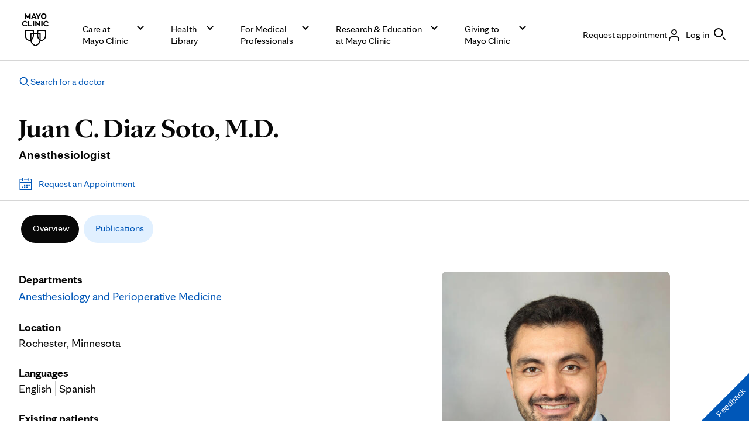

--- FILE ---
content_type: application/javascript
request_url: https://www.mayoclinic.org/yxoekz/GRo_/DYyMo/x1bX/Eq9th/iukEm6mLpw0fJztESa/OyhvFgoadAI/ABobbXl/FfXYB
body_size: 174235
content:
(function(){if(typeof Array.prototype.entries!=='function'){Object.defineProperty(Array.prototype,'entries',{value:function(){var index=0;const array=this;return {next:function(){if(index<array.length){return {value:[index,array[index++]],done:false};}else{return {done:true};}},[Symbol.iterator]:function(){return this;}};},writable:true,configurable:true});}}());(function(){cI();YEs();jAw();var gU=function(Jb,XQ){return Jb<<XQ;};var cf=function BO(fp,mp){'use strict';var CC=BO;switch(fp){case lE:{return this;}break;case Z0:{var RW=mp[gE];var lb=mp[j0];var MP=mp[xL];Qt.push(fQ);try{var Nh=Qt.length;var O5=JW(j0);var qf;return qf=tb(hD,[Vf()[wW(NQ)].apply(null,[VX,M5,CH,qG]),kn()[IW(rp)](SO,Y,wh),I8()[mM(DO)](Os,r8,JW(OQ)),RW.call(lb,MP)]),Qt.pop(),qf;}catch(UU){Qt.splice(F5(Nh,OQ),Infinity,fQ);var wG;return wG=tb(hD,[Vf()[wW(NQ)].call(null,Wh,M5,CH,qG),kn()[IW(pP)].apply(null,[Dn,qJ,mT]),I8()[mM(DO)](Os,r8,Zp),UU]),Qt.pop(),wG;}Qt.pop();}break;case FD:{var vU=mp[gE];Qt.push(bX);var nQ=Z6[kn()[IW(CG)].call(null,xX,JP,JW({}))](vU);var fT=[];for(var E8 in nQ)fT[kn()[IW(vP)].apply(null,[MX,HG,HT])](E8);fT[c8()[UP(BT)].apply(null,[Sb,EI,sf,HT])]();var VP;return VP=function If(){Qt.push(MT);for(;fT[kn()[IW(AG)].call(null,L8,UZ,GW)];){var Lb=fT[I8()[mM(BT)].call(null,OV,lh,BC)]();if(Ob(Lb,nQ)){var zt;return If[c8()[UP(CG)].call(null,vn,sD,Dp,df)]=Lb,If[I8()[mM(rp)].apply(null,[HH,gM,tO])]=JW(OQ),Qt.pop(),zt=If,zt;}}If[I8()[mM(rp)](HH,gM,Fr)]=JW(AG);var bG;return Qt.pop(),bG=If,bG;},Qt.pop(),VP;}break;case qI:{var jT=mp[gE];var Nf;Qt.push(bn);return Nf=jT&&hb(Fp()[b8(St)](df,vP,r8,BP,JX,JW(AG)),typeof Z6[ZU()[Ib(YM)].call(null,VH,Sp,WT,JW({}))])&&H8(jT[I8()[mM(OQ)](rs,JO,xC)],Z6[ZU()[Ib(YM)].call(null,VH,JW(AG),WT,Fr)])&&tG(jT,Z6[H8(typeof ZU()[Ib(Dn)],lX([],[][[]]))?ZU()[Ib(wf)](M5,tO,gW,fP):ZU()[Ib(YM)].call(null,VH,JW(JW(AG)),WT,mT)][ph()[tT(AG)](bO,KW,LP,zs)])?c8()[UP(DO)].call(null,DW,s9,Sp,Jh):typeof jT,Qt.pop(),Nf;}break;case VI:{var tr=mp[gE];Qt.push(gP);var SW;return SW=tr&&hb(Fp()[b8(St)].call(null,NW,vP,lC,UT,JX,JW([])),typeof Z6[ZU()[Ib(YM)].call(null,Q,DW,WT,sf)])&&H8(tr[I8()[mM(OQ)](Rf,JO,rf)],Z6[ZU()[Ib(YM)].call(null,Q,xC,WT,MQ)])&&tG(tr,Z6[ZU()[Ib(YM)].call(null,Q,KW,WT,lQ)][H8(typeof ph()[tT(Op)],lX('',[][[]]))?ph()[tT(df)](LX,j5,Uh,nO):ph()[tT(AG)](bO,JW(JW(AG)),JW({}),J3)])?c8()[UP(DO)].call(null,KT,rV,Sp,rf):typeof tr,Qt.pop(),SW;}break;case x6:{var dM=mp[gE];return typeof dM;}break;case gE:{var cr=mp[gE];var Y5;Qt.push(Hh);return Y5=cr&&hb(Fp()[b8(St)](wf,vP,St,On,JX,Op),typeof Z6[ZU()[Ib(YM)].call(null,IG,XC,WT,nT)])&&H8(cr[I8()[mM(OQ)].apply(null,[Rb,JO,r8])],Z6[tG(typeof ZU()[Ib(xC)],'undefined')?ZU()[Ib(YM)].apply(null,[IG,JW(OQ),WT,St]):ZU()[Ib(wf)](HP,JW(JW(AG)),VT,T8)])&&tG(cr,Z6[ZU()[Ib(YM)].call(null,IG,cP,WT,JW(JW({})))][ph()[tT(AG)](bO,TT,vn,Cb)])?c8()[UP(DO)].apply(null,[JW([]),Aj,Sp,tO]):typeof cr,Qt.pop(),Y5;}break;case hD:{var Jp=mp[gE];var Mh;Qt.push(cQ);return Mh=Jp&&hb(Fp()[b8(St)](NW,vP,nT,ZQ,JX,AG),typeof Z6[ZU()[Ib(YM)](Ej,NW,WT,JW({}))])&&H8(Jp[I8()[mM(OQ)](Ub,JO,kh)],Z6[ZU()[Ib(YM)](Ej,kh,WT,JW(JW(AG)))])&&tG(Jp,Z6[ZU()[Ib(YM)].apply(null,[Ej,N8,WT,mr])][ph()[tT(AG)](bO,MQ,Wp,b3)])?c8()[UP(DO)](JW(JW({})),g6,Sp,HT):typeof Jp,Qt.pop(),Mh;}break;case cH:{var hp=mp[gE];return typeof hp;}break;case GD:{var n8=mp[gE];var cb=mp[j0];var fU=mp[xL];return n8[cb]=fU;}break;case EE:{Qt.push(wf);this[I8()[mM(rp)](dO,gM,Wr)]=JW(JM[kn()[IW(YO)](xC,Nr,ET)]());var vr=this[I8()[mM(pP)](ln,wh,lT)][bU[df]][ph()[tT(KW)](KC,JW({}),pP,XU)];if(H8(tG(typeof kn()[IW(AG)],'undefined')?kn()[IW(pP)](Dn,nf,lQ):kn()[IW(NQ)](m5,PG,cP),vr[Vf()[wW(NQ)](pp,M5,Th,qG)]))throw vr[I8()[mM(DO)].apply(null,[Yh,r8,xU])];var Mb;return Mb=this[H8(typeof ph()[tT(DO)],lX([],[][[]]))?ph()[tT(df)](NQ,JW(JW(AG)),kh,lp):ph()[tT(MQ)].call(null,N8,rf,MQ,OW)],Qt.pop(),Mb;}break;case bw:{return this;}break;case s3:{var fC=mp[gE];return typeof fC;}break;case NL:{var zr=mp[gE];var J5=mp[j0];var nn=mp[xL];Qt.push(Hb);zr[J5]=nn[c8()[UP(CG)].call(null,jX,c6,Dp,ZO)];Qt.pop();}break;case DI:{var MC=mp[gE];return typeof MC;}break;case bj:{Qt.push(Up);var rQ;return rQ=ph()[tT(pp)](BT,JW(AG),OQ,Nn),Qt.pop(),rQ;}break;case lj:{var IP=mp[gE];var Lf;Qt.push(Uf);return Lf=tb(hD,[ph()[tT(Zp)](Dn,xX,HW,An),IP]),Qt.pop(),Lf;}break;case A:{return this;}break;}};var gO=function(){return jb.apply(this,[x6,arguments]);};var Qh=function(){return ["\x6c\x65\x6e\x67\x74\x68","\x41\x72\x72\x61\x79","\x63\x6f\x6e\x73\x74\x72\x75\x63\x74\x6f\x72","\x6e\x75\x6d\x62\x65\x72"];};var bW=function(){S8=[];};var Q5=function(QC,Mf){return QC[Wt[df]](Mf);};var F5=function(Rh,Zf){return Rh-Zf;};var KP=function WU(NX,TP){'use strict';var NC=WU;switch(NX){case g2:{Qt.push(Nn);var Df=H8(typeof Fp()[b8(cP)],'undefined')?Fp()[b8(M5)](Zp,jh,j5,pb,Vp,pp):Fp()[b8(AG)](mb,OQ,DW,AO,C5,T8);var OO=JW(j0);try{var st=Qt.length;var j8=JW(JW(gE));var Qf=AG;try{var rU=Z6[I8()[mM(L8)](FQ,kQ,pP)][H8(typeof ph()[tT(lC)],lX([],[][[]]))?ph()[tT(df)](Pp,mb,JW(JW(AG)),KT):ph()[tT(AG)].apply(null,[bO,lr,VQ,ps])][c8()[UP(ZP)](Dn,wZ,Wh,Wp)];Z6[tG(typeof kn()[IW(Uh)],lX('',[][[]]))?kn()[IW(CG)](xX,sG,Uf):kn()[IW(NQ)](jU,vn,r8)][kn()[IW(YM)].apply(null,[sX,Lw,KW])](rU)[c8()[UP(ZP)](Dn,wZ,Wh,AG)]();}catch(ff){Qt.splice(F5(st,OQ),Infinity,Nn);if(ff[Vf()[wW(DO)](DO,Xb,VT,Tn)]&&H8(typeof ff[H8(typeof Vf()[wW(YM)],lX(kn()[IW(Sp)].call(null,CG,x5,AG),[][[]]))?Vf()[wW(CG)](LC,Mt,Jr,FC):Vf()[wW(DO)](ZO,Xb,VT,Tn)],kn()[IW(kW)](zn,N0,sT))){ff[Vf()[wW(DO)].apply(null,[OQ,Xb,VT,Tn])][Fp()[b8(Xb)].call(null,wP,Xb,JW(JW([])),VT,Gf,dQ)](I8()[mM(nT)](kU,Th,GW))[kn()[IW(Ab)](NG,lM,pP)](function(QT){Qt.push(Vt);if(QT[Lr()[CW(KW)](mT,zT,vP,gb)](tG(typeof ph()[tT(zU)],'undefined')?ph()[tT(WW)](xO,Sp,jX,WC):ph()[tT(df)].call(null,Eh,Xb,DP,Pp))){OO=JW(JW(j0));}if(QT[H8(typeof Lr()[CW(Wp)],lX([],[][[]]))?Lr()[CW(OQ)](Wr,NU,Lt,WP):Lr()[CW(KW)].call(null,xO,zT,vP,gb)](H8(typeof ZU()[Ib(BC)],'undefined')?ZU()[Ib(wf)].apply(null,[Tp,LP,QW,JW(OQ)]):ZU()[Ib(Jh)](IM,nT,wP,HW))){Qf++;}Qt.pop();});}}Df=H8(Qf,M5)||OO?I8()[mM(LC)](tM,jX,JW([])):I8()[mM(Wp)](pJ,JT,CG);}catch(s5){Qt.splice(F5(st,OQ),Infinity,Nn);Df=c8()[UP(WT)](JW(AG),B2,nT,Wh);}var vX;return Qt.pop(),vX=Df,vX;}break;case j0:{Qt.push(mn);var Er=Vf()[wW(Zp)](df,St,BG,Wb);try{var xr=Qt.length;var wt=JW(JW(gE));Er=tG(typeof Z6[I8()[mM(zU)](np,EC,JW(JW(AG)))],ZU()[Ib(kW)].call(null,TQ,lC,DP,rf))?I8()[mM(LC)].apply(null,[OX,jX,DO]):I8()[mM(Wp)](HO,JT,YO);}catch(GO){Qt.splice(F5(xr,OQ),Infinity,mn);Er=c8()[UP(WT)](JW(AG),t8,nT,jX);}var J8;return Qt.pop(),J8=Er,J8;}break;case MI:{Qt.push(KG);var Rn=Vf()[wW(Zp)](VQ,St,zC,Wb);try{var Cf=Qt.length;var pf=JW([]);Rn=Z6[ph()[tT(KT)](Jr,St,JW({}),mH)][ph()[tT(AG)](bO,JW({}),MQ,NI)][ph()[tT(CG)].call(null,Hh,pP,lC,mP)](ZU()[Ib(WW)](pJ,AW,LC,ZP))?I8()[mM(LC)].call(null,nC,jX,JW(JW(AG))):I8()[mM(Wp)](kp,JT,Bf);}catch(sQ){Qt.splice(F5(Cf,OQ),Infinity,KG);Rn=c8()[UP(WT)](JW(OQ),p0,nT,DP);}var AP;return Qt.pop(),AP=Rn,AP;}break;case FD:{Qt.push(Fb);var GU=Vf()[wW(Zp)].apply(null,[tO,St,Qr,Wb]);try{var rt=Qt.length;var SQ=JW({});GU=tG(typeof Z6[kn()[IW(G5)].apply(null,[Ht,qV,lC])],ZU()[Ib(kW)](XU,JW(AG),DP,JW(AG)))?I8()[mM(LC)](qH,jX,JW(JW(AG))):I8()[mM(Wp)].call(null,dD,JT,vP);}catch(M8){Qt.splice(F5(rt,OQ),Infinity,Fb);GU=c8()[UP(WT)](NW,Es,nT,wP);}var IU;return Qt.pop(),IU=GU,IU;}break;case kJ:{Qt.push(ST);var GT=Ob(I8()[mM(xO)].call(null,K3,DU,Sp),Z6[c8()[UP(Xb)](Xb,lV,Dn,BC)])||w5(Z6[ph()[tT(XC)](Ht,fP,JW(JW(AG)),QH)][c8()[UP(Hp)](kW,QL,AU,AW)],AG)||w5(Z6[ph()[tT(XC)].apply(null,[Ht,kW,xU,QH])][ZU()[Ib(KT)](x2,kh,kh,wh)],AG);var rG=Z6[c8()[UP(Xb)].apply(null,[BC,lV,Dn,CG])][kn()[IW(lh)].apply(null,[dn,OP,Hp])](K5()[X8(r8)].call(null,Uh,Ur,sp,KT))[kn()[IW(HU)](DO,F3,Sb)];var br=Z6[c8()[UP(Xb)](DO,lV,Dn,JW([]))][kn()[IW(lh)].call(null,dn,OP,cR)](I8()[mM(Jh)](W9,LC,lr))[kn()[IW(HU)].apply(null,[DO,F3,KW])];var xB=Z6[c8()[UP(Xb)](Op,lV,Dn,Wr)][kn()[IW(lh)].apply(null,[dn,OP,L8])](ZU()[Ib(HT)](Ll,YO,s4,vP))[kn()[IW(HU)](DO,F3,WW)];var Rx;return Rx=kn()[IW(Sp)].call(null,CG,Tm,N4)[ph()[tT(kW)](DU,sf,N8,ML)](GT?I8()[mM(LC)](Bw,jX,WT):I8()[mM(Wp)](f9,JT,YM),H8(typeof kn()[IW(M5)],lX('',[][[]]))?kn()[IW(NQ)](Th,pN,Fr):kn()[IW(hx)].apply(null,[wP,FE,JW({})]))[ph()[tT(kW)](DU,VX,Uf,ML)](rG?I8()[mM(LC)].call(null,Bw,jX,KT):I8()[mM(Wp)](f9,JT,sT),kn()[IW(hx)].call(null,wP,FE,KT))[ph()[tT(kW)].call(null,DU,AW,YM,ML)](br?I8()[mM(LC)](Bw,jX,M5):I8()[mM(Wp)](f9,JT,j5),kn()[IW(hx)](wP,FE,HW))[ph()[tT(kW)](DU,kh,HT,ML)](xB?I8()[mM(LC)].call(null,Bw,jX,wP):I8()[mM(Wp)].apply(null,[f9,JT,DW])),Qt.pop(),Rx;}break;case bw:{Qt.push(Wg);try{var Mc=Qt.length;var Z7=JW({});var Hz=bU[df];var pm=Z6[kn()[IW(CG)](xX,Q7,OQ)][kn()[IW(Hp)](rf,LM,T8)](Z6[H8(typeof c8()[UP(Sp)],lX('',[][[]]))?c8()[UP(lT)](JW(OQ),f1,RB,OQ):c8()[UP(M5)].apply(null,[pp,Zx,zB,JW([])])],ph()[tT(sX)].apply(null,[EC,rp,JW(JW([])),zN]));if(pm){Hz++;if(pm[c8()[UP(CG)].apply(null,[KW,mV,Dp,VX])]){pm=pm[tG(typeof c8()[UP(mr)],lX([],[][[]]))?c8()[UP(CG)](lT,mV,Dp,Op):c8()[UP(lT)](lT,tF,BP,KW)];Hz+=lX(gU(pm[kn()[IW(AG)](L8,mH,Zp)]&&H8(pm[kn()[IW(AG)].apply(null,[L8,mH,tO])],OQ),OQ),gU(pm[Wv()[Pl(Xb)](S1,BC,M5,LB)]&&H8(pm[Wv()[Pl(Xb)](tO,BC,M5,LB)],H8(typeof ph()[tT(VX)],lX([],[][[]]))?ph()[tT(df)].call(null,px,sX,JW(JW(OQ)),MB):ph()[tT(sX)].apply(null,[EC,sX,Zp,zN])),bU[T8]));}}var rq;return rq=Hz[c8()[UP(ZP)](nN,IG,Wh,JW(JW({})))](),Qt.pop(),rq;}catch(OB){Qt.splice(F5(Mc,OQ),Infinity,Wg);var lz;return lz=Vf()[wW(Zp)].apply(null,[MX,St,A1,Wb]),Qt.pop(),lz;}Qt.pop();}break;case fV:{var hN=TP[gE];var jm;Qt.push(BN);return jm=Z6[kn()[IW(CG)].call(null,xX,W9,ZO)][kn()[IW(Hp)](rf,BV,jX)](Z6[ph()[tT(XC)](Ht,lr,wh,zJ)][I8()[mM(ZP)](TD,Ck,JW(JW(AG)))],hN),Qt.pop(),jm;}break;case L0:{Qt.push(Fb);var Gz=function(hN){return WU.apply(this,[fV,arguments]);};var Lz=[H8(typeof kn()[IW(wP)],lX('',[][[]]))?kn()[IW(NQ)](rR,sp,Fr):kn()[IW(vn)](Ex,Tx,sX),ZU()[Ib(jz)].call(null,EH,JW(AG),Hp,MX)];var Xx=Lz[I8()[mM(WW)](H9,Bf,Uf)](function(kF){Qt.push(WP);var IS=Gz(kF);if(JW(JW(IS))&&JW(JW(IS[Lr()[CW(AG)](rp,q4,df,Z1)]))&&JW(JW(IS[Lr()[CW(AG)](ET,q4,df,Z1)][H8(typeof c8()[UP(sT)],lX('',[][[]]))?c8()[UP(lT)](JW(JW(OQ)),Qx,qN,xX):c8()[UP(ZP)].apply(null,[sT,lv,Wh,DU])]))){IS=IS[Lr()[CW(AG)](xX,q4,df,Z1)][c8()[UP(ZP)].call(null,jX,lv,Wh,Wp)]();var zc=lX(H8(IS[K5()[X8(DU)](Sp,lB,f1,jX)](I8()[mM(KT)].apply(null,[J,pp,BC])),rm(bU[Xb])),gU(Z6[I8()[mM(tO)].apply(null,[C1,AG,M5])](w5(IS[K5()[X8(DU)](Sp,lB,f1,Td)](Fp()[b8(vP)](Ab,Wp,kW,FQ,xt,BC)),rm(OQ))),OQ));var jF;return Qt.pop(),jF=zc,jF;}else{var wS;return wS=H8(typeof Vf()[wW(S1)],lX([],[][[]]))?Vf()[wW(CG)].call(null,YM,cR,Rf,kN):Vf()[wW(Zp)].call(null,MX,St,xm,Wb),Qt.pop(),wS;}Qt.pop();});var FS;return FS=Xx[H8(typeof ZU()[Ib(AW)],'undefined')?ZU()[Ib(wf)](Zl,cP,Zz,xU):ZU()[Ib(kh)].call(null,Ow,rp,Vv,Td)](kn()[IW(Sp)].apply(null,[CG,sz,wh])),Qt.pop(),FS;}break;case W3:{Qt.push(U7);throw new (Z6[tG(typeof c8()[UP(Uh)],'undefined')?c8()[UP(YM)].apply(null,[wf,Kd,FF,N4]):c8()[UP(lT)](JW(OQ),QW,vN,dQ)])(c8()[UP(G5)].call(null,JW(JW({})),F2,Ck,j5));}break;case gE:{var qc=TP[gE];var IF=TP[j0];Qt.push(TS);if(hb(IF,null)||w5(IF,qc[kn()[IW(AG)].call(null,L8,GM,DO)]))IF=qc[kn()[IW(AG)](L8,GM,MX)];for(var sq=AG,Fd=new (Z6[c8()[UP(Sp)](mv,gb,j5,JW([]))])(IF);Zq(sq,IF);sq++)Fd[sq]=qc[sq];var Gd;return Qt.pop(),Gd=Fd,Gd;}break;case wL:{var zl=TP[gE];var pz=TP[j0];Qt.push(N7);var Pm=hb(null,zl)?null:Tc(ZU()[Ib(kW)](jU,jX,DP,N4),typeof Z6[ZU()[Ib(YM)].call(null,HH,NW,WT,JW(JW(AG)))])&&zl[Z6[ZU()[Ib(YM)](HH,JW(JW(AG)),WT,wh)][kn()[IW(XC)](TT,c3,Bf)]]||zl[I8()[mM(cP)].call(null,d1,Xb,tO)];if(Tc(null,Pm)){var bN,Om,Gg,cB,fR=[],xc=JW(AG),Kg=JW(OQ);try{var Jz=Qt.length;var G1=JW([]);if(Gg=(Pm=Pm.call(zl))[tG(typeof K5()[X8(r8)],'undefined')?K5()[X8(vP)].call(null,M5,x5,Jm,AG):K5()[X8(Sp)](GF,gR,E1,xU)],H8(AG,pz)){if(tG(Z6[kn()[IW(CG)].call(null,xX,Fv,KT)](Pm),Pm)){G1=JW(gE);return;}xc=JW(OQ);}else for(;JW(xc=(bN=Gg.call(Pm))[I8()[mM(rp)](D0,gM,VX)])&&(fR[kn()[IW(vP)].apply(null,[MX,Bk,GW])](bN[c8()[UP(CG)](JW(JW(AG)),xH,Dp,HT)]),tG(fR[kn()[IW(AG)].apply(null,[L8,bE,Zp])],pz));xc=JW(AG));}catch(O1){Kg=JW(AG),Om=O1;}finally{Qt.splice(F5(Jz,OQ),Infinity,N7);try{var RN=Qt.length;var nB=JW(j0);if(JW(xc)&&Tc(null,Pm[Fp()[b8(vP)](Op,Wp,JW(AG),zq,xt,lQ)])&&(cB=Pm[Fp()[b8(vP)](wf,Wp,JW(JW(AG)),zq,xt,df)](),tG(Z6[kn()[IW(CG)].apply(null,[xX,Fv,ET])](cB),cB))){nB=JW(JW({}));return;}}finally{Qt.splice(F5(RN,OQ),Infinity,N7);if(nB){Qt.pop();}if(Kg)throw Om;}if(G1){Qt.pop();}}var dS;return Qt.pop(),dS=fR,dS;}Qt.pop();}break;case NL:{var Mz=TP[gE];Qt.push(HS);if(Z6[c8()[UP(Sp)](WT,gL,j5,WT)][c8()[UP(WW)](sf,vD,HT,YO)](Mz)){var jl;return Qt.pop(),jl=Mz,jl;}Qt.pop();}break;case VI:{var J7=TP[gE];return J7;}break;case G0:{Qt.push(zq);if(JW(Ob(ph()[tT(L8)].apply(null,[kh,JW(AG),JW(JW(AG)),rs]),Z6[ph()[tT(XC)].call(null,Ht,dQ,T8,WD)]))){var gq;return Qt.pop(),gq=null,gq;}var vq=Z6[H8(typeof ph()[tT(LP)],lX([],[][[]]))?ph()[tT(df)].apply(null,[fP,XC,JW(JW({})),JS]):ph()[tT(XC)](Ht,JW(JW(OQ)),Sb,WD)][tG(typeof ph()[tT(lT)],'undefined')?ph()[tT(L8)](kh,WT,Fr,rs):ph()[tT(df)](UF,CG,KT,fv)];var Fx=vq[Fp()[b8(Zp)](xO,lT,JW(AG),ll,Wd,MX)];var kq=vq[ZU()[Ib(zU)].apply(null,[bZ,NW,HT,pP])];var ES=vq[tG(typeof Vf()[wW(NQ)],lX([],[][[]]))?Vf()[wW(NQ)](cR,M5,zk,qG):Vf()[wW(CG)].call(null,xC,DF,tq,rz)];var YF;return YF=[Fx,H8(kq,AG)?AG:w5(kq,bU[df])?rm(OQ):rm(St),ES||I8()[mM(VX)](F,lC,ET)],Qt.pop(),YF;}break;case hD:{var Gl={};var pg={};Qt.push(Pd);try{var Ov=Qt.length;var bz=JW(j0);var jk=new (Z6[Vf()[wW(xX)].apply(null,[GW,kW,MN,T4])])(AG,AG)[kn()[IW(VX)].apply(null,[WR,PN,GW])](Vf()[wW(S1)](mv,Xb,Wg,kz));var MR=jk[K5()[X8(Zp)](wf,wN,vn,mb)](c8()[UP(nT)](hx,Sq,Hh,HT));var Eg=jk[c8()[UP(zU)](JW(OQ),OR,QN,M5)](MR[K5()[X8(T8)](DU,kp,fS,BC)]);var pF=jk[c8()[UP(zU)].apply(null,[wf,OR,QN,JW({})])](MR[Lr()[CW(DW)].call(null,Dn,k1,mb,kp)]);Gl=tb(hD,[ph()[tT(LP)](AW,ET,xX,Dg),Eg,ZU()[Ib(dQ)].call(null,f7,vP,wh,JW({})),pF]);var LS=new (Z6[tG(typeof Vf()[wW(LC)],'undefined')?Vf()[wW(xX)](AW,kW,MN,T4):Vf()[wW(CG)].apply(null,[Ab,Nx,xC,tl])])(AG,AG)[kn()[IW(VX)](WR,PN,j5)](c8()[UP(kR)](XC,p0,ZO,JW(JW(OQ))));var kl=LS[K5()[X8(Zp)](wf,wN,vn,Bf)](c8()[UP(nT)](JW(JW(AG)),Sq,Hh,BC));var Xc=LS[c8()[UP(zU)](Sb,OR,QN,Zp)](kl[K5()[X8(T8)].apply(null,[DU,kp,fS,HW])]);var q7=LS[c8()[UP(zU)].call(null,sX,OR,QN,xO)](kl[Lr()[CW(DW)](vP,k1,mb,kp)]);pg=tb(hD,[tG(typeof Lr()[CW(r8)],lX([],[][[]]))?Lr()[CW(S1)](GW,AG,Sp,Hl):Lr()[CW(OQ)].call(null,wf,lq,KS,tF),Xc,kn()[IW(E1)].apply(null,[Td,Jk,Hp]),q7]);}finally{Qt.splice(F5(Ov,OQ),Infinity,Pd);var Hm;return Hm=tb(hD,[kn()[IW(rx)](T8,dj,JW({})),Gl[ph()[tT(LP)](AW,dQ,df,Dg)]||null,kn()[IW(Dp)](V4,Ul,Dn),Gl[H8(typeof ZU()[Ib(Ym)],lX([],[][[]]))?ZU()[Ib(wf)].call(null,r4,Fr,P7,JW(JW([]))):ZU()[Ib(dQ)](f7,YM,wh,JW(JW([])))]||null,kn()[IW(JO)](AU,b7,JW(OQ)),pg[Lr()[CW(S1)](j5,AG,Sp,Hl)]||null,ph()[tT(xU)].apply(null,[r8,Wp,Vv,wF]),pg[kn()[IW(E1)](Td,Jk,DO)]||null]),Qt.pop(),Hm;}Qt.pop();}break;case w9:{var qd=TP[gE];Qt.push(Xv);if(H8([H8(typeof ph()[tT(WW)],lX([],[][[]]))?ph()[tT(df)](ln,pp,lT,z4):ph()[tT(HW)](WT,hx,lT,pB),ph()[tT(lr)](Ck,JW(JW(OQ)),LP,xm),ph()[tT(FB)](s4,JW({}),lT,Yk)][K5()[X8(DU)].call(null,Sp,m5,f1,mr)](qd[kn()[IW(WW)](pp,PG,Ym)][ph()[tT(GW)].call(null,WN,nN,Op,VT)]),rm(JM[H8(typeof Lr()[CW(TT)],lX(tG(typeof kn()[IW(Wp)],lX([],[][[]]))?kn()[IW(Sp)](CG,hz,sX):kn()[IW(NQ)].apply(null,[zN,DN,L8]),[][[]]))?Lr()[CW(OQ)].apply(null,[Sp,Jx,vv,UF]):Lr()[CW(wf)](WW,Pk,df,Lv)]()))){Qt.pop();return;}Z6[kn()[IW(tF)].apply(null,[Xv,Qc,NQ])](function(){var Wq=JW(j0);Qt.push(gN);try{var Dd=Qt.length;var XR=JW({});if(JW(Wq)&&qd[kn()[IW(WW)](pp,H1,JW(OQ))]&&(qd[H8(typeof kn()[IW(rx)],lX('',[][[]]))?kn()[IW(NQ)](NF,Al,kh):kn()[IW(WW)](pp,H1,L8)][kn()[IW(HU)](DO,Gv,JW(JW(OQ)))](Wv()[Pl(DU)](cP,G5,kh,Yh))||qd[kn()[IW(WW)].apply(null,[pp,H1,sT])][kn()[IW(HU)](DO,Gv,JW(AG))](H8(typeof ZU()[Ib(Ck)],lX([],[][[]]))?ZU()[Ib(wf)](Cg,HT,jv,cP):ZU()[Ib(NG)](jN,dQ,QN,Sp)))){Wq=JW(gE);}}catch(I7){Qt.splice(F5(Dd,OQ),Infinity,gN);qd[H8(typeof kn()[IW(nN)],lX('',[][[]]))?kn()[IW(NQ)](wd,vd,Ym):kn()[IW(WW)].call(null,pp,H1,NQ)][ZU()[Ib(G5)].call(null,p1,xU,xd,NW)](new (Z6[Vf()[wW(SO)](Wh,NQ,Uc,LF)])(ph()[tT(qS)](bm,Sb,xO,Ej),tb(hD,[ZU()[Ib(lh)](k7,MX,MX,nT),JW(gE),I8()[mM(Hp)].apply(null,[pH,FB,Bf]),JW([]),ph()[tT(NG)].apply(null,[JO,pp,TT,CR]),JW(JW({}))])));}if(JW(Wq)&&H8(qd[ph()[tT(G5)](HU,JW(JW(OQ)),nN,zz)],c8()[UP(Ck)](JW(JW([])),YQ,JT,GW))){Wq=JW(JW([]));}if(Wq){qd[kn()[IW(WW)].call(null,pp,H1,TT)][ZU()[Ib(G5)](p1,JW(OQ),xd,ZO)](new (Z6[Vf()[wW(SO)](VX,NQ,Uc,LF)])(Vf()[wW(rp)].apply(null,[xC,vP,YN,QF]),tb(hD,[tG(typeof ZU()[Ib(fP)],lX([],[][[]]))?ZU()[Ib(lh)](k7,N8,MX,ZO):ZU()[Ib(wf)].call(null,s4,JW(JW([])),Jk,sX),JW(JW(j0)),I8()[mM(Hp)](pH,FB,JW(JW(OQ))),JW(JW(gE)),ph()[tT(NG)](JO,Sp,ZP,CR),JW(JW([]))])));}Qt.pop();},AG);Qt.pop();}break;case E3:{Qt.push(pS);Z6[c8()[UP(M5)](fP,n1,zB,pP)][I8()[mM(wP)].apply(null,[nP,fm,JW(JW(OQ))])](c8()[UP(FB)](JW(JW({})),rO,bm,cP),function(qd){return WU.apply(this,[w9,arguments]);});Qt.pop();}break;case P9:{Qt.push(fm);throw new (Z6[c8()[UP(YM)](JW(JW({})),Ql,FF,fP)])(c8()[UP(G5)](JW(AG),Qz,Ck,sf));}break;}};var lX=function(Ak,Y7){return Ak+Y7;};var TR=function(){nR=["\x6c\x65\x6e\x67\x74\x68","\x41\x72\x72\x61\x79","\x63\x6f\x6e\x73\x74\x72\x75\x63\x74\x6f\x72","\x6e\x75\x6d\x62\x65\x72"];};var JM;var hg=function(){return ["\x61\x70\x70\x6c\x79","\x66\x72\x6f\x6d\x43\x68\x61\x72\x43\x6f\x64\x65","\x53\x74\x72\x69\x6e\x67","\x63\x68\x61\x72\x43\x6f\x64\x65\x41\x74"];};var UN=function Dq(GR,g7){var gd=Dq;do{switch(GR){case AD:{var IR=lX([],[]);b4=F5(NR,Qt[F5(Qt.length,OQ)]);GR=UI;}break;case ED:{while(Zq(NS,xq.length)){ZU()[xq[NS]]=JW(F5(NS,wf))?function(){return tb.apply(this,[pM,arguments]);}:function(){var T7=xq[NS];return function(V1,lk,AN,Pz){var P4=tR(V1,JW(JW({})),AN,NQ);ZU()[T7]=function(){return P4;};return P4;};}();++NS;}GR+=OL;}break;case KJ:{GR=R;for(var Fq=AG;Zq(Fq,nS[kn()[IW(AG)](L8,J3,NW)]);Fq=lX(Fq,OQ)){(function(){Qt.push(Q7);var bF=nS[Fq];var Oz=Zq(Fq,Tq);var Vd=Oz?I8()[mM(AG)](Jq,Fl,LP):kn()[IW(OQ)](sf,sx,JW([]));var Pv=Oz?Z6[ZU()[Ib(OQ)](R7,JW(AG),bv,S1)]:Z6[ZU()[Ib(AG)](nE,JW({}),Wd,sX)];var jd=lX(Vd,bF);JM[jd]=function(){var vx=Pv(nq(bF));JM[jd]=function(){return vx;};return vx;};Qt.pop();}());}}break;case Yw:{GR=w9;if(Zq(sF,lm[Ml[AG]])){do{Wv()[lm[sF]]=JW(F5(sF,df))?function(){I1=[];Dq.call(this,Hj,[lm]);return '';}:function(){var SR=lm[sF];var vB=Wv()[SR];return function(Il,Rt,G4,mR){if(H8(arguments.length,AG)){return vB;}var CF=vk(VI,[rf,Rt,G4,mR]);Wv()[SR]=function(){return CF;};return CF;};}();++sF;}while(Zq(sF,lm[Ml[AG]]));}}break;case BZ:{GR+=l3;v7=[[kW,rm(Sp),rm(NQ),kh,rm(NQ),Wp,rm(OQ)],[],[rm(NQ),kh,rm(NQ)],[rm(Ab),Ab,rm(kW),vP],[],[]];}break;case Us:{for(var Lc=AG;Zq(Lc,Hd[H8(typeof kn()[IW(df)],'undefined')?kn()[IW(NQ)].apply(null,[jB,H1,M5]):kn()[IW(AG)](L8,JN,JW({}))]);Lc=lX(Lc,OQ)){var Rc=Hd[c8()[UP(OQ)](rp,mn,mb,vP)](Lc);var Bt=Rk[Rc];mm+=Bt;}GR-=Cj;}break;case G3:{return PF;}break;case cJ:{return x1;}break;case E6:{GR-=VD;return nc;}break;case SZ:{GR=w9;while(Zq(zx,ng[nR[AG]])){Vf()[ng[zx]]=JW(F5(zx,CG))?function(){Rv=[];Dq.call(this,MI,[ng]);return '';}:function(){var m4=ng[zx];var gc=Vf()[m4];return function(mS,Nz,cl,wR){if(H8(arguments.length,AG)){return gc;}var wg=Dq(fL,[j5,Nz,cl,wR]);Vf()[m4]=function(){return wg;};return wg;};}();++zx;}}break;case UI:{while(w5(w1,AG)){if(tG(VS[pq[St]],Z6[pq[OQ]])&&sl(VS,p7[pq[AG]])){if(hb(p7,U1)){IR+=jb(gV,[b4]);}return IR;}if(H8(VS[pq[St]],Z6[pq[OQ]])){var g4=Jg[p7[VS[AG]][AG]];var Ox=Dq(gV,[g4,w1,NQ,lX(b4,Qt[F5(Qt.length,OQ)]),VS[OQ],HT]);IR+=Ox;VS=VS[AG];w1-=tb(Qw,[Ox]);}else if(H8(p7[VS][pq[St]],Z6[pq[OQ]])){var g4=Jg[p7[VS][AG]];var Ox=Dq(gV,[g4,w1,JW([]),lX(b4,Qt[F5(Qt.length,OQ)]),AG,HW]);IR+=Ox;w1-=tb(Qw,[Ox]);}else{IR+=jb(gV,[b4]);b4+=p7[VS];--w1;};++VS;}GR=fJ;}break;case JE:{var tk=xl[gx];var tS=AG;while(Zq(tS,tk.length)){var F1=Q5(tk,tS);var Rd=Q5(vR.H3,jc++);x1+=jb(gV,[Vq(Od(VR(F1),Rd),Od(VR(Rd),F1))]);tS++;}GR=cJ;}break;case I3:{var bc;GR+=Xs;return Qt.pop(),bc=mm,bc;}break;case fJ:{return IR;}break;case nw:{GR+=pL;while(w5(Yx,AG)){if(tG(v4[nR[St]],Z6[nR[OQ]])&&sl(v4,Qm[nR[AG]])){if(hb(Qm,Rv)){nc+=jb(gV,[E4]);}return nc;}if(H8(v4[nR[St]],Z6[nR[OQ]])){var Zk=bd[Qm[v4[AG]][AG]];var jx=Dq.call(null,fL,[Zk,Yx,lX(E4,Qt[F5(Qt.length,OQ)]),v4[OQ]]);nc+=jx;v4=v4[AG];Yx-=tb(r9,[jx]);}else if(H8(Qm[v4][nR[St]],Z6[nR[OQ]])){var Zk=bd[Qm[v4][AG]];var jx=Dq(fL,[Zk,Yx,lX(E4,Qt[F5(Qt.length,OQ)]),AG]);nc+=jx;Yx-=tb(r9,[jx]);}else{nc+=jb(gV,[E4]);E4+=Qm[v4];--Yx;};++v4;}}break;case fV:{var vc=g7[gE];GR+=SV;var gx=g7[j0];var Nd=g7[xL];var x1=lX([],[]);var jc=wv(F5(vc,Qt[F5(Qt.length,OQ)]),WT);}break;case Kj:{var B7=g7[gE];vR=function(gt,L1,fB){return Dq.apply(this,[fV,arguments]);};return Zm(B7);}break;case Ys:{var sS=Mg[S7];var DS=AG;GR+=LZ;}break;case UV:{GR=P0;if(Zq(DS,sS.length)){do{var sB=Q5(sS,DS);var bg=Q5(Jd.nI,Cc++);Mx+=jb(gV,[Od(Vq(VR(sB),VR(bg)),Vq(sB,bg))]);DS++;}while(Zq(DS,sS.length));}}break;case fL:{var Qm=g7[gE];var Yx=g7[j0];var K4=g7[xL];var v4=g7[lE];if(H8(typeof Qm,nR[df])){Qm=Rv;}var nc=lX([],[]);E4=F5(K4,Qt[F5(Qt.length,OQ)]);GR+=fj;}break;case R:{Qt.pop();GR-=CV;}break;case JL:{GR=w9;return [rm(OQ),rm(Wp),Xb,Wp,rm(kW),lT,df,rm(Xb),JT,rm(df),rm(St),rm(M5),LC,rm(YM),NQ,rm(YM),WT,Sp,rm(lT),wf,rm(vP),AG,WT,[df],CG,rm(Xb),wf,rm(vP),rm(YM),mr,rm(Sp),[St],AG,rm(NQ),rm(OQ),kW,St,rm(Uf),cR,rm(KW),DU,M5,rm(vP),lT,BC,AG,rm(LC),rm(St),Sp,JT,kh,rm(NQ),lT,rm(kh),rm(lT),rm(CG),TT,vP,rm(Xb),rm(St),kh,NQ,rm(Uh),Wp,CG,OQ,kh,rm(lT),rm(Wp),St,rm(lQ),sf,Xb,rm(vP),CG,St,OQ,OQ,vP,rm(WT),rm(M5),kh,rm(cP),mb,rm(DO),SO,CG,St,rm(wf),M5,[df],vP,rm(vP),CG,Wp,rm(mv),cR,rm(CG),AG,rm(cP),T8,rm(Wp),kh,rm(lT),vn,[AG],rm(Td),YO,WT,rm(OQ),rm(Xb),rm(CG),df,df,AG,CG,rm(OQ),rm(wf),CG,rm(wf),BC,rm(St),rm(St),kW,rm(jX),jX,AG,rm(St),rm(CG),rm(Sp),TT,rm(OQ),rm(kW),[AG],rm(ZP),MQ,rm(Xb),AG,OQ,CG,OQ,rm(df),TT,rm(YM),OQ,rm(Xb),df,rm(kh),Wp,rm(St),rm(lT),LC,rm(LC),rm(Sp),LC,rm(Sp),rm(vP),kh,rm(LC),kW,rm(LC),Xb,rm(Sp),lT,rm(Sp),rm(St),DP,rm(Td),AG,CG,Wr,Sp,rm(Ab),rm(df),CG,rm(M5),rm(OQ),vn,rm(lT),rm(Sp),rm(rp),xC,Xb,LC,rm(df),rm(St),rm(vP),rm(Wp),St,BC,Wp,rm(NQ),rm(NQ),rm(Uh),Uh,kW,rm(CG),Sp,M5,rm(Ab),XC,rm(vP),[St],rm(Sp),NQ];}break;case gV:{var p7=g7[gE];var w1=g7[j0];GR=AD;var kB=g7[xL];var NR=g7[lE];var VS=g7[fV];var lx=g7[NL];if(H8(typeof p7,pq[df])){p7=U1;}}break;case dL:{return [[rm(BC),rm(df),CG,rm(St),NQ],[],[CG,rm(Xb),rm(kh),kW],[rm(YM),Sp,rm(Sp)],[],[]];}break;case P0:{return Mx;}break;case fH:{GR=G3;while(w5(s7,AG)){if(tG(wB[M7[St]],Z6[M7[OQ]])&&sl(wB,qR[M7[AG]])){if(hb(qR,m7)){PF+=jb(gV,[fF]);}return PF;}if(H8(wB[M7[St]],Z6[M7[OQ]])){var Ec=v7[qR[wB[AG]][AG]];var c7=Dq(DZ,[s7,lX(fF,Qt[F5(Qt.length,OQ)]),wB[OQ],Ec]);PF+=c7;wB=wB[AG];s7-=tb(P9,[c7]);}else if(H8(qR[wB][M7[St]],Z6[M7[OQ]])){var Ec=v7[qR[wB][AG]];var c7=Dq.apply(null,[DZ,[s7,lX(fF,Qt[F5(Qt.length,OQ)]),AG,Ec]]);PF+=c7;s7-=tb(P9,[c7]);}else{PF+=jb(gV,[fF]);fF+=qR[wB];--s7;};++wB;}}break;case kj:{while(Zq(FN,dx.length)){c8()[dx[FN]]=JW(F5(FN,lT))?function(){return tb.apply(this,[XM,arguments]);}:function(){var Sm=dx[FN];return function(Yl,wz,dc,BF){var bx=hv.call(null,Op,wz,dc,WT);c8()[Sm]=function(){return bx;};return bx;};}();++FN;}GR=w9;}break;case L0:{GR=ED;var xq=g7[gE];Iv(xq[AG]);var NS=AG;}break;case C0:{if(Zq(tN,KN[pq[AG]])){do{Fp()[KN[tN]]=JW(F5(tN,M5))?function(){U1=[];Dq.call(this,N,[KN]);return '';}:function(){var Kv=KN[tN];var Fz=Fp()[Kv];return function(Rz,SF,Jc,V7,Qd,Tz){if(H8(arguments.length,AG)){return Fz;}var Nc=Dq(gV,[Zp,SF,GW,V7,Qd,mb]);Fp()[Kv]=function(){return Nc;};return Nc;};}();++tN;}while(Zq(tN,KN[pq[AG]]));}GR-=b0;}break;case PH:{var dx=g7[gE];Wm(dx[AG]);GR=kj;var FN=AG;}break;case NL:{var nS=g7[gE];var Tq=g7[j0];var nq=Dq(Sj,[]);Qt.push(EF);GR=KJ;}break;case DZ:{var s7=g7[gE];var US=g7[j0];var wB=g7[xL];var qR=g7[lE];if(H8(typeof qR,M7[df])){qR=m7;}GR=fH;var PF=lX([],[]);fF=F5(US,Qt[F5(Qt.length,OQ)]);}break;case OL:{var S7=g7[gE];GR=Ys;var hF=g7[j0];var M1=g7[xL];var PB=g7[lE];var Mx=lX([],[]);var Cc=wv(F5(PB,Qt[F5(Qt.length,OQ)]),BC);}break;case xV:{GR+=JZ;var TN=g7[gE];Jd=function(Hc,mN,Lq,QR){return Dq.apply(this,[OL,arguments]);};return rv(TN);}break;case MI:{GR=SZ;var ng=g7[gE];var zx=AG;}break;case xL:{var Hd=g7[gE];var Rk=g7[j0];Qt.push(sN);GR+=x0;var mm=kn()[IW(Sp)](CG,C5,JW({}));}break;case Sj:{GR=w9;Qt.push(cx);var xS={'\x34':I8()[mM(Xb)](Nx,KT,Dn),'\x47':ph()[tT(OQ)](pp,LP,JW(AG),GN),'\x4c':kn()[IW(Xb)](WN,qV,wP),'\x4d':I8()[mM(Wp)](Q1,JT,DP),'\x4f':I8()[mM(Sp)](ZN,Gf,JW(JW({}))),'\x59':kn()[IW(Wp)](N8,lV,lC),'\x67':I8()[mM(vP)](Kd,SO,JW(OQ)),'\x68':tG(typeof I8()[mM(CG)],'undefined')?I8()[mM(CG)](dF,GW,N4):I8()[mM(St)](sd,SS,MX),'\x73':ZU()[Ib(M5)](kk,N8,DO,N8),'\x78':ph()[tT(M5)].apply(null,[FB,OQ,mb,VB]),'\x7a':I8()[mM(LC)](t7,jX,fP)};var fz;return fz=function(Kl){return Dq(xL,[Kl,xS]);},Qt.pop(),fz;}break;case N:{var KN=g7[gE];var tN=AG;GR-=hD;}break;case Hj:{var lm=g7[gE];var sF=AG;GR-=s2;}break;}}while(GR!=w9);};var bl=function(Cm){var Dc=['text','search','url','email','tel','number'];Cm=Cm["toLowerCase"]();if(Dc["indexOf"](Cm)!==-1)return 0;else if(Cm==='password')return 1;else return 2;};var wm=function(){return UN.apply(this,[Hj,arguments]);};var VR=function(W1){return ~W1;};var Zg=function(){var sg;if(typeof Z6["window"]["XMLHttpRequest"]!=='undefined'){sg=new (Z6["window"]["XMLHttpRequest"])();}else if(typeof Z6["window"]["XDomainRequest"]!=='undefined'){sg=new (Z6["window"]["XDomainRequest"])();sg["onload"]=function(){this["readyState"]=4;if(this["onreadystatechange"] instanceof Z6["Function"])this["onreadystatechange"]();};}else{sg=new (Z6["window"]["ActiveXObject"])('Microsoft.XMLHTTP');}if(typeof sg["withCredentials"]!=='undefined'){sg["withCredentials"]=true;}return sg;};var Z4=function(){xl=["`\x07\tG ","=-$-kH2:\x00","\t[","/E/<\v&_S)>\v","_","k2:-9:","X<-&\x3f)Ee57\x00)"," YD+3\n","N\r_\r\'\t9","_U%0\x00\tG_!)&\v\v%YH5%","\n\x07S_\',wQ\n0)L","0\r\tGG",";",";{B.4/M ^:!\t","8-","5\x002A\r6B\n\"\v$","\bt","\vX=!\b!<ED(0\v>","<-\";Y","3G\r\n","(J","H.%\n8JJ\x00\x07","8\v9","R<",";~U!\'\x00","UT`\x3f\n{CHJ*h\t8hJF,$\x00E4DHRn ;ON/\x3f+6G","^\'<","\x07H\"-\b <YU","6MC=\f!%","H.:\x00\x3fM\b",")N\x40","oB4","\\`\n\v/K\v*-7G0","Z_Q>\x3fMp[\v\x07^<)P","x","!%\b(","\t(V&\x07F",",m","\vzw","c","QT\r0\v\f+W\x07_ :\rRF\"=\x00",")X","yU2>",";;=","t-W9-\b\x3f>YU\"\v8gH\x07\x07!:","","#=]\x40%","<-N^","%LB\x00","4\"","#9\x000kx )","[","\x07=","\b:R","=!\b!<Et40\x00",",G\nY+:","S(4\v","}C/3\x00$o,_:","^<","$\v908Nf5%\n4Q2x",").UI%\n+GR","","/\tD+h>!hlK56\f\v{tNS-(-N","V;Yr<8g,]","Y:","\v,\rm!\fz\x078\x00>P","\'\t.G","!;Y",":,!SI0\x00","\'ID(4","NB->\x00","N\x07/","\f/[","X","9\bhlK!(\x00","5W\n","AJ*\x00.nk","3aTR","\x07X!:","*!ST4:",">L\tY6:)","\"<\v3$-OS!<","![I!=","+%","A0\x07\t\bV","f","N\x00:\'","d(#\n\b>8\"mR%\'-\x3f","\"\x00LY\"","N_4 +\";","\v\r\b8Y","=8\t),eN%=","\t2Gc) ","A\t\nG\"/&\b ","y40.","+L","+%5\rz`\b/.o&){#!\x3f1)fF\"2\x00=E\x00A#&<;HR6&!YTFFxR^bZ","}I\'>+NN0%:.L\v","sJ, \b{q\x00+KXO5<!FG}\x40hzB\"qWUiHVHC~rZWm6h",";%\b\x3f2\'II4","-)()^K%","\x07","/E","GD\x00\x07=","\t[","\v\"-u%<\n>,X\x07!8J1$\x3fYU",",7=PK42M","\v5MFH8-m&XB&8\v\x00\x3f\x07\v\"$J\"Q\'^M%2","9,",")GD\x00+9","r","!\b"," \x00E<9j","4gF:","_H.\".A\tY","9t!<8","44","OO!#\x00\fM\rN\x00: $\t(4:NH2","+)3$-SR4","/Q","O\'+#,)","Y\x00=\x07*&uT/=>F","\'XB(\x00","x&\x00\x07\x3fPN\x005;&\t\x00(","[ <)\x3fR","(","$\v(;","E\r+%\x3f\b\x00YF$4#4P)_!;","D","\t\b $YS%5",":U\rO\x008-8 N","",". ;","5(J%\x07E+:","\b>\v(","$\v/K\x07\b","Twk","<\nK\fN","","&\f\r","7L","_- \t)","F\x07\bN",":F\f#]:9&YU","],,%E\x00(LF20\bdVNO","^","3\n\"","-4",")<]","\"<\v\x3f","::>Q%\tO\x07+","W\x07L",""];};var qm=function(){return vk.apply(this,[MI,arguments]);};var JF=function(Fc){return void Fc;};var hR=function(Vc,OF){return Vc*OF;};var Rq=function(IN){return Z6["Math"]["floor"](Z6["Math"]["random"]()*IN["length"]);};var b1=function Pc(gz,Ev){'use strict';var Hg=Pc;switch(gz){case g2:{var rl=Ev[gE];Qt.push(tv);var Iz=ZU()[Ib(Td)].apply(null,[qv,wf,WW,DW]);var GS=ZU()[Ib(Td)](qv,mv,WW,JW(JW({})));if(rl[c8()[UP(M5)](JW({}),Id,zB,Sb)]){var kS=rl[c8()[UP(M5)](wf,Id,zB,mT)][ph()[tT(sX)](EC,M5,j5,nx)](ph()[tT(sT)](nT,N4,JW(OQ),D7));var cv=kS[kn()[IW(VX)](WR,Vl,JW([]))](Vf()[wW(S1)](Zp,Xb,Gx,kz));if(cv){var dR=cv[K5()[X8(Zp)](wf,Ux,vn,nT)](tG(typeof c8()[UP(Fr)],lX('',[][[]]))?c8()[UP(nT)].call(null,nT,Cx,Hh,jz):c8()[UP(lT)](JW([]),Jq,F4,lQ));if(dR){Iz=cv[c8()[UP(zU)].apply(null,[MQ,Ad,QN,xU])](dR[K5()[X8(T8)](DU,bk,fS,GW)]);GS=cv[c8()[UP(zU)](Dn,Ad,QN,LC)](dR[Lr()[CW(DW)](lC,k1,mb,bk)]);}}}var Dm;return Dm=tb(hD,[kn()[IW(fP)](G5,nd,M5),Iz,kn()[IW(LP)](hx,Ez,OQ),GS]),Qt.pop(),Dm;}break;case As:{var Qg=Ev[gE];var sR;Qt.push(GW);return sR=JW(JW(Qg[H8(typeof ph()[tT(kW)],lX('',[][[]]))?ph()[tT(df)](AG,Vv,nT,On):ph()[tT(XC)](Ht,zU,AW,Vk)]))&&JW(JW(Qg[tG(typeof ph()[tT(sX)],lX([],[][[]]))?ph()[tT(XC)](Ht,df,rp,Vk):ph()[tT(df)](tx,j5,mb,X7)][kn()[IW(vn)](Ex,X7,lQ)]))&&Qg[ph()[tT(XC)].call(null,Ht,pP,mv,Vk)][kn()[IW(vn)].call(null,Ex,X7,OQ)][AG]&&H8(Qg[ph()[tT(XC)].call(null,Ht,xO,Ab,Vk)][kn()[IW(vn)].apply(null,[Ex,X7,JW({})])][AG][c8()[UP(ZP)](BT,zT,Wh,GW)](),ZU()[Ib(Op)].apply(null,[Ic,WW,LP,wh]))?I8()[mM(LC)](I4,jX,cP):I8()[mM(Wp)](F7,JT,AW),Qt.pop(),sR;}break;case xV:{var Yt=Ev[gE];Qt.push(Km);var Bm=Yt[H8(typeof ph()[tT(LP)],'undefined')?ph()[tT(df)].apply(null,[T1,St,Sp,Im]):ph()[tT(XC)].apply(null,[Ht,xU,vn,hn])][Lr()[CW(Dn)](mb,CN,TT,FQ)];if(Bm){var dk=Bm[H8(typeof c8()[UP(LP)],lX([],[][[]]))?c8()[UP(lT)].call(null,N4,sx,Gv,LP):c8()[UP(ZP)](ZO,Pq,Wh,sT)]();var Q4;return Qt.pop(),Q4=dk,Q4;}else{var Nv;return Nv=Vf()[wW(Zp)](jX,St,Aq,Wb),Qt.pop(),Nv;}Qt.pop();}break;case P:{Qt.push(q4);throw new (Z6[c8()[UP(YM)].apply(null,[xX,Qk,FF,JW(JW(AG))])])(ZU()[Ib(DP)](fx,JW(JW([])),Fr,VX));}break;case bj:{var Yz=Ev[gE];Qt.push(Hq);if(tG(typeof Z6[H8(typeof ZU()[Ib(j5)],lX('',[][[]]))?ZU()[Ib(wf)].apply(null,[R1,DU,NW,lT]):ZU()[Ib(YM)](W9,JW(JW(AG)),WT,LC)],ZU()[Ib(kW)](hd,dQ,DP,sf))&&Tc(Yz[Z6[ZU()[Ib(YM)](W9,LC,WT,JW(JW({})))][kn()[IW(XC)].apply(null,[TT,P1,ZO])]],null)||Tc(Yz[I8()[mM(cP)](Al,Xb,fP)],null)){var Uv;return Uv=Z6[c8()[UP(Sp)](lC,wl,j5,YM)][c8()[UP(Wh)].call(null,Jh,Hb,wf,KW)](Yz),Qt.pop(),Uv;}Qt.pop();}break;case BZ:{var zd=Ev[gE];var dN=Ev[j0];Qt.push(EC);if(hb(dN,null)||w5(dN,zd[kn()[IW(AG)].apply(null,[L8,A4,jX])]))dN=zd[kn()[IW(AG)](L8,A4,WT)];for(var kt=AG,xR=new (Z6[c8()[UP(Sp)].apply(null,[fP,zm,j5,JT])])(dN);Zq(kt,dN);kt++)xR[kt]=zd[kt];var Bq;return Qt.pop(),Bq=xR,Bq;}break;case HD:{var bR=Ev[gE];Qt.push(SS);var Dz=kn()[IW(Sp)].apply(null,[CG,Dl,nT]);var Yq=kn()[IW(Sp)](CG,Dl,kW);var J1=ZU()[Ib(L8)].call(null,RP,JW(JW(OQ)),Xk,HW);var cc=[];try{var kd=Qt.length;var HN=JW([]);try{Dz=bR[tG(typeof Vf()[wW(DU)],lX([],[][[]]))?Vf()[wW(JT)](AW,Wp,cp,Iq):Vf()[wW(CG)].apply(null,[wP,Md,Wc,ZB])];}catch(ZF){Qt.splice(F5(kd,OQ),Infinity,SS);if(ZF[tG(typeof c8()[UP(ET)],lX([],[][[]]))?c8()[UP(Uh)].call(null,Op,mW,XC,NQ):c8()[UP(lT)](mv,vz,Hh,KT)][Lr()[CW(KW)](jX,zT,vP,C1)](J1)){Dz=ZU()[Ib(nT)].call(null,q5,xU,KW,TT);}}var Um=Z6[ZU()[Ib(Sp)](nZ,Wp,NQ,JW(JW([])))][c8()[UP(j5)](Hp,SP,KW,ZO)](hR(Z6[ZU()[Ib(Sp)].apply(null,[nZ,Hp,NQ,JW({})])][ZU()[Ib(ZP)](pT,AW,vP,XC)](),Bk))[c8()[UP(ZP)].call(null,jz,wr,Wh,vn)]();bR[tG(typeof Vf()[wW(kW)],lX(tG(typeof kn()[IW(df)],lX('',[][[]]))?kn()[IW(Sp)].call(null,CG,Dl,DP):kn()[IW(NQ)].apply(null,[Am,gB,KW]),[][[]]))?Vf()[wW(JT)](sf,Wp,cp,Iq):Vf()[wW(CG)].apply(null,[N4,Xb,RR,n4])]=Um;Yq=tG(bR[Vf()[wW(JT)](N4,Wp,cp,Iq)],Um);cc=[tb(hD,[tG(typeof Lr()[CW(df)],'undefined')?Lr()[CW(AG)].call(null,CG,q4,df,mt):Lr()[CW(OQ)].call(null,pp,sv,X1,z4),Dz]),tb(hD,[I8()[mM(M5)].call(null,rW,M5,kW),Od(Yq,OQ)[c8()[UP(ZP)](JW(JW({})),wr,Wh,JW(JW(AG)))]()])];var Mq;return Qt.pop(),Mq=cc,Mq;}catch(Tg){Qt.splice(F5(kd,OQ),Infinity,SS);cc=[tb(hD,[Lr()[CW(AG)](L8,q4,df,mt),Dz]),tb(hD,[I8()[mM(M5)](rW,M5,JT),Yq])];}var Sd;return Qt.pop(),Sd=cc,Sd;}break;case wL:{var Nm=Ev[gE];Qt.push(Bx);var Lk=Vf()[wW(Zp)](HW,St,Ik,Wb);var hq=Vf()[wW(Zp)](Fr,St,Ik,Wb);var rd=new (Z6[H8(typeof Vf()[wW(Sp)],lX([],[][[]]))?Vf()[wW(CG)].call(null,xX,XS,WF,pb):Vf()[wW(BC)].apply(null,[sf,Wp,xm,AF])])(new (Z6[Vf()[wW(BC)].call(null,MX,Wp,xm,AF)])(H8(typeof K5()[X8(M5)],'undefined')?K5()[X8(Sp)](ml,Cz,Em,lr):K5()[X8(VQ)].apply(null,[nN,EN,CS,YM])));try{var GB=Qt.length;var Rm=JW(JW(gE));if(JW(JW(Z6[H8(typeof c8()[UP(MX)],lX([],[][[]]))?c8()[UP(lT)].call(null,Dn,OP,RB,mr):c8()[UP(Xb)].apply(null,[mb,Tv,Dn,Ym])][tG(typeof kn()[IW(nN)],lX([],[][[]]))?kn()[IW(CG)](xX,zF,pP):kn()[IW(NQ)](rc,m1,vn)]))&&JW(JW(Z6[c8()[UP(Xb)].call(null,Hp,Tv,Dn,JW(OQ))][kn()[IW(CG)](xX,zF,xO)][tG(typeof kn()[IW(XC)],lX([],[][[]]))?kn()[IW(Hp)].apply(null,[rf,RC,mv]):kn()[IW(NQ)](WB,Ic,mT)]))){var C7=Z6[kn()[IW(CG)].apply(null,[xX,zF,xU])][kn()[IW(Hp)].call(null,rf,RC,Uf)](Z6[tG(typeof ph()[tT(Vv)],'undefined')?ph()[tT(DP)](vn,JW({}),XC,Gq):ph()[tT(df)].call(null,lq,MQ,JW(JW(AG)),zS)][tG(typeof ph()[tT(Dn)],lX([],[][[]]))?ph()[tT(AG)](bO,mv,DU,rT):ph()[tT(df)](jh,Jh,JW(JW(AG)),Pp)],ZU()[Ib(Fr)](db,JW(JW({})),mq,JW(JW({}))));if(C7){Lk=rd[c8()[UP(L8)](dQ,qv,kW,JW(JW(OQ)))](C7[Lr()[CW(AG)](lT,q4,df,ZN)][c8()[UP(ZP)](JW({}),HG,Wh,dQ)]());}}hq=tG(Z6[c8()[UP(Xb)](St,Tv,Dn,Xb)],Nm);}catch(Yd){Qt.splice(F5(GB,OQ),Infinity,Bx);Lk=c8()[UP(sX)](JW(AG),Bl,xU,wP);hq=c8()[UP(sX)].call(null,JW(JW(AG)),Bl,xU,JW(JW(OQ)));}var qB=lX(Lk,gU(hq,OQ))[c8()[UP(ZP)].apply(null,[dQ,HG,Wh,BT])]();var mz;return Qt.pop(),mz=qB,mz;}break;case S0:{Qt.push(qF);var PS=Z6[kn()[IW(CG)](xX,hr,MX)][c8()[UP(jz)](XC,RC,df,wf)]?Z6[kn()[IW(CG)](xX,hr,XC)][ZU()[Ib(cP)].apply(null,[Ez,df,jX,JW(JW([]))])](Z6[kn()[IW(CG)].call(null,xX,hr,Zp)][H8(typeof c8()[UP(BT)],lX([],[][[]]))?c8()[UP(lT)](JW(JW(OQ)),Tk,dv,JW([])):c8()[UP(jz)](xO,RC,df,BT)](Z6[ph()[tT(XC)](Ht,JW([]),JW(JW([])),XG)]))[ZU()[Ib(kh)](YX,kh,Vv,N4)](kn()[IW(hx)].call(null,wP,Vb,nN)):kn()[IW(Sp)](CG,mx,mb);var E7;return Qt.pop(),E7=PS,E7;}break;case OL:{Qt.push(wx);var Kq=Vf()[wW(Zp)](Wr,St,F4,Wb);try{var lS=Qt.length;var Sv=JW(j0);if(Z6[ph()[tT(XC)](Ht,Vv,JW(JW(AG)),gf)]&&Z6[ph()[tT(XC)](Ht,Wr,xU,gf)][tG(typeof ph()[tT(mb)],lX('',[][[]]))?ph()[tT(L8)](kh,JW([]),JW(AG),sP):ph()[tT(df)](qF,N4,JW(OQ),MF)]&&Z6[ph()[tT(XC)](Ht,JW(AG),KW,gf)][ph()[tT(L8)](kh,Vv,JW({}),sP)][tG(typeof ZU()[Ib(WW)],lX('',[][[]]))?ZU()[Ib(zU)].call(null,Sf,sT,HT,fP):ZU()[Ib(wf)](Xd,YM,Zl,JW(JW(AG)))]){var C4=Z6[ph()[tT(XC)](Ht,ET,Ym,gf)][ph()[tT(L8)].call(null,kh,BT,AG,sP)][ZU()[Ib(zU)](Sf,VQ,HT,L8)][c8()[UP(ZP)](lC,fG,Wh,JW([]))]();var vt;return Qt.pop(),vt=C4,vt;}else{var cN;return Qt.pop(),cN=Kq,cN;}}catch(qz){Qt.splice(F5(lS,OQ),Infinity,wx);var gl;return Qt.pop(),gl=Kq,gl;}Qt.pop();}break;case x6:{Qt.push(ZB);var Gc=tG(typeof Vf()[wW(vP)],lX([],[][[]]))?Vf()[wW(Zp)](df,St,gv,Wb):Vf()[wW(CG)](L8,Yv,AB,Xl);try{var vl=Qt.length;var Ol=JW([]);if(Z6[ph()[tT(XC)](Ht,ZO,Wh,kG)][kn()[IW(vn)](Ex,IG,pP)]&&Z6[ph()[tT(XC)](Ht,mv,mT,kG)][kn()[IW(vn)](Ex,IG,OQ)][AG]&&Z6[H8(typeof ph()[tT(cP)],lX('',[][[]]))?ph()[tT(df)](Ug,JW({}),tO,Bc):ph()[tT(XC)](Ht,JW([]),xO,kG)][kn()[IW(vn)](Ex,IG,Xb)][bU[df]][AG]&&Z6[tG(typeof ph()[tT(zU)],'undefined')?ph()[tT(XC)](Ht,vn,N4,kG):ph()[tT(df)](Up,ZO,dQ,DU)][tG(typeof kn()[IW(TT)],'undefined')?kn()[IW(vn)](Ex,IG,Wp):kn()[IW(NQ)].call(null,pN,Ux,YM)][AG][AG][ph()[tT(nT)].apply(null,[FF,Td,Wp,qU])]){var tm=H8(Z6[ph()[tT(XC)](Ht,xC,xO,kG)][kn()[IW(vn)](Ex,IG,JW(JW(AG)))][AG][AG][ph()[tT(nT)](FF,LC,vP,qU)],Z6[ph()[tT(XC)].apply(null,[Ht,lr,jX,kG])][kn()[IW(vn)].call(null,Ex,IG,kW)][AG]);var hk=tm?I8()[mM(LC)](Ph,jX,JW(JW([]))):I8()[mM(Wp)](f7,JT,JW([]));var cq;return Qt.pop(),cq=hk,cq;}else{var H7;return Qt.pop(),H7=Gc,H7;}}catch(bS){Qt.splice(F5(vl,OQ),Infinity,ZB);var fq;return Qt.pop(),fq=Gc,fq;}Qt.pop();}break;case O0:{Qt.push(Nl);var dz=Vf()[wW(Zp)].apply(null,[sX,St,K7,Wb]);if(Z6[ph()[tT(XC)].apply(null,[Ht,JW(JW(AG)),JW(JW(AG)),q5])]&&Z6[ph()[tT(XC)](Ht,Fr,KT,q5)][tG(typeof kn()[IW(M5)],lX([],[][[]]))?kn()[IW(vn)](Ex,Lh,mb):kn()[IW(NQ)](L8,Mv,Sb)]&&Z6[tG(typeof ph()[tT(VX)],'undefined')?ph()[tT(XC)](Ht,kh,WW,q5):ph()[tT(df)].apply(null,[xk,wP,HW,TB])][kn()[IW(vn)](Ex,Lh,JW(JW(OQ)))][kn()[IW(lr)].apply(null,[xO,MW,JW(JW(OQ))])]){var dq=Z6[ph()[tT(XC)](Ht,Sp,JW({}),q5)][H8(typeof kn()[IW(HT)],'undefined')?kn()[IW(NQ)].apply(null,[Lx,rS,mb]):kn()[IW(vn)].call(null,Ex,Lh,M5)][kn()[IW(lr)].apply(null,[xO,MW,Fr])];try{var W4=Qt.length;var dl=JW({});var g1=Z6[ZU()[Ib(Sp)](ht,sf,NQ,tO)][c8()[UP(j5)](JW(JW([])),bC,KW,wP)](hR(Z6[ZU()[Ib(Sp)](ht,HW,NQ,r8)][ZU()[Ib(ZP)].call(null,kf,sf,vP,N4)](),bU[r8]))[tG(typeof c8()[UP(mv)],'undefined')?c8()[UP(ZP)](MQ,qn,Wh,wP):c8()[UP(lT)](cR,gM,DP,JW(JW({})))]();Z6[ph()[tT(XC)](Ht,MX,xC,q5)][kn()[IW(vn)](Ex,Lh,AG)][kn()[IW(lr)](xO,MW,r8)]=g1;var cS=H8(Z6[ph()[tT(XC)].call(null,Ht,Op,JW(OQ),q5)][kn()[IW(vn)](Ex,Lh,JW(AG))][kn()[IW(lr)](xO,MW,JW(OQ))],g1);var Cd=cS?I8()[mM(LC)](nr,jX,Fr):I8()[mM(Wp)].apply(null,[c3,JT,Uh]);Z6[ph()[tT(XC)](Ht,pp,JW(JW({})),q5)][kn()[IW(vn)](Ex,Lh,JW(OQ))][kn()[IW(lr)](xO,MW,Sb)]=dq;var zv;return Qt.pop(),zv=Cd,zv;}catch(LR){Qt.splice(F5(W4,OQ),Infinity,Nl);if(tG(Z6[ph()[tT(XC)].apply(null,[Ht,Xb,JW(JW(AG)),q5])][kn()[IW(vn)].call(null,Ex,Lh,L8)][kn()[IW(lr)].call(null,xO,MW,JW(JW({})))],dq)){Z6[ph()[tT(XC)].apply(null,[Ht,JW([]),nT,q5])][kn()[IW(vn)](Ex,Lh,DU)][kn()[IW(lr)](xO,MW,pp)]=dq;}var DB;return Qt.pop(),DB=dz,DB;}}else{var sm;return Qt.pop(),sm=dz,sm;}Qt.pop();}break;case hD:{Qt.push(nT);var HR=Vf()[wW(Zp)](mb,St,Im,Wb);try{var Zv=Qt.length;var VF=JW(JW(gE));if(Z6[H8(typeof ph()[tT(Uh)],lX('',[][[]]))?ph()[tT(df)](wx,lr,fP,Ac):ph()[tT(XC)](Ht,WW,pP,IM)][kn()[IW(vn)](Ex,c1,mv)]&&Z6[H8(typeof ph()[tT(Dn)],lX('',[][[]]))?ph()[tT(df)].call(null,xN,S1,AG,Vg):ph()[tT(XC)](Ht,T8,SO,IM)][kn()[IW(vn)](Ex,c1,JW(JW(AG)))][AG]){var jq=H8(Z6[ph()[tT(XC)](Ht,JW(AG),j5,IM)][kn()[IW(vn)].apply(null,[Ex,c1,Ym])][kn()[IW(FB)](mb,YS,fP)](bU[S1]),Z6[ph()[tT(XC)](Ht,kh,YO,IM)][kn()[IW(vn)](Ex,c1,hx)][AG]);var j4=jq?I8()[mM(LC)](ln,jX,DU):I8()[mM(Wp)](kk,JT,lC);var VN;return Qt.pop(),VN=j4,VN;}else{var B1;return Qt.pop(),B1=HR,B1;}}catch(SN){Qt.splice(F5(Zv,OQ),Infinity,nT);var hB;return Qt.pop(),hB=HR,hB;}Qt.pop();}break;case Qw:{Qt.push(DF);try{var W7=Qt.length;var Cq=JW(JW(gE));var Ix=JM[kn()[IW(YO)](xC,PQ,Uf)]();var G7=Z6[tG(typeof kn()[IW(pP)],lX('',[][[]]))?kn()[IW(CG)](xX,tx,df):kn()[IW(NQ)](L7,x7,JW(JW(OQ)))][kn()[IW(Hp)].apply(null,[rf,Dh,JW(AG)])](Z6[ZU()[Ib(xO)](I5,rp,pp,BT)][ph()[tT(AG)].apply(null,[bO,Sp,WT,vQ])],ph()[tT(zU)].call(null,LF,hx,Op,ER));if(G7){Ix++;JW(JW(G7[Lr()[CW(AG)](Jh,q4,df,b7)]))&&w5(G7[H8(typeof Lr()[CW(St)],lX(kn()[IW(Sp)].apply(null,[CG,Nt,rf]),[][[]]))?Lr()[CW(OQ)].apply(null,[pP,jS,Wb,Eh]):Lr()[CW(AG)].apply(null,[ET,q4,df,b7])][c8()[UP(ZP)](BC,Xz,Wh,KW)]()[tG(typeof K5()[X8(CG)],'undefined')?K5()[X8(DU)].apply(null,[Sp,Hl,f1,N8]):K5()[X8(Sp)].call(null,WF,bm,xO,JT)](ph()[tT(xO)](mv,jX,KW,Nn)),rm(OQ))&&Ix++;}var AR=Ix[c8()[UP(ZP)].call(null,Hp,Xz,Wh,cR)]();var km;return Qt.pop(),km=AR,km;}catch(Vx){Qt.splice(F5(W7,OQ),Infinity,DF);var cF;return cF=Vf()[wW(Zp)](YO,St,Xq,Wb),Qt.pop(),cF;}Qt.pop();}break;case A:{Qt.push(Xk);if(Z6[c8()[UP(Xb)](Wh,fk,Dn,tO)][ph()[tT(DP)](vn,Wp,dQ,xd)]){if(Z6[tG(typeof kn()[IW(KT)],lX([],[][[]]))?kn()[IW(CG)].apply(null,[xX,kx,YM]):kn()[IW(NQ)].call(null,CG,MT,lr)][kn()[IW(Hp)].apply(null,[rf,dT,Ym])](Z6[c8()[UP(Xb)](wP,fk,Dn,pp)][ph()[tT(DP)].apply(null,[vn,MQ,ZP,xd])][tG(typeof ph()[tT(YO)],'undefined')?ph()[tT(AG)](bO,JW(AG),Vv,rB):ph()[tT(df)](WB,JW(JW(OQ)),Td,XN)],c8()[UP(fP)].call(null,Bf,xx,KC,JW(JW(AG))))){var Mk;return Mk=I8()[mM(LC)](Gk,jX,SO),Qt.pop(),Mk;}var HB;return HB=c8()[UP(sX)](lr,nf,xU,MX),Qt.pop(),HB;}var Oq;return Oq=Vf()[wW(Zp)].apply(null,[SO,St,rg,Wb]),Qt.pop(),Oq;}break;case cD:{Qt.push(xv);var cz;return cz=JW(Ob(ph()[tT(AG)](bO,mv,DU,xb),Z6[c8()[UP(Xb)].apply(null,[Wp,Jk,Dn,JW(JW({}))])][ph()[tT(Op)].call(null,Tn,lQ,sX,CO)][H8(typeof kn()[IW(N8)],'undefined')?kn()[IW(NQ)](bq,nz,JW(JW(AG))):kn()[IW(qS)].call(null,Jr,Ft,cR)][ph()[tT(Jh)].call(null,NQ,NW,Td,kC)])||Ob(ph()[tT(AG)](bO,JW(JW({})),mb,xb),Z6[c8()[UP(Xb)](pP,Jk,Dn,xU)][ph()[tT(Op)](Tn,mv,JW(OQ),CO)][kn()[IW(qS)].call(null,Jr,Ft,DP)][kn()[IW(NG)](WW,Xh,SO)])),Qt.pop(),cz;}break;case hM:{Qt.push(Y1);try{var A7=Qt.length;var Qq=JW({});var tB=new (Z6[c8()[UP(Xb)](r8,Qn,Dn,JW(OQ))][ph()[tT(Op)].call(null,Tn,xU,HT,BX)][H8(typeof kn()[IW(Wr)],lX('',[][[]]))?kn()[IW(NQ)](C1,HF,kh):kn()[IW(qS)](Jr,tM,N4)][tG(typeof ph()[tT(jX)],lX([],[][[]]))?ph()[tT(Jh)](NQ,xU,zU,d8):ph()[tT(df)](Gf,kW,kW,Eh)])();var Ud=new (Z6[c8()[UP(Xb)](BC,Qn,Dn,Wr)][ph()[tT(Op)](Tn,Td,lQ,BX)][kn()[IW(qS)].apply(null,[Jr,tM,JW(JW({}))])][kn()[IW(NG)](WW,UO,hx)])();var K1;return Qt.pop(),K1=JW(JW(gE)),K1;}catch(AS){Qt.splice(F5(A7,OQ),Infinity,Y1);var gk;return gk=H8(AS[I8()[mM(OQ)](qx,JO,Xb)][Wv()[Pl(Xb)](WW,BC,M5,Nq)],c8()[UP(YM)](mv,gb,FF,St)),Qt.pop(),gk;}Qt.pop();}break;case JV:{Qt.push(OQ);if(JW(Z6[c8()[UP(Xb)](JW([]),xz,Dn,j5)][I8()[mM(Wh)].apply(null,[jg,Xv,ZO])])){var mk=H8(typeof Z6[c8()[UP(Xb)](vP,xz,Dn,JW([]))][c8()[UP(Sb)](BT,R7,WR,rp)],ZU()[Ib(kW)](DP,WT,DP,CG))?I8()[mM(LC)].apply(null,[ZN,jX,j5]):c8()[UP(sX)](nT,Rl,xU,df);var x4;return Qt.pop(),x4=mk,x4;}var k4;return k4=Vf()[wW(Zp)].call(null,VX,St,mv,Wb),Qt.pop(),k4;}break;}};var Xm=function(nF,l4){return nF<=l4;};var pR=function Gm(PR,rk){'use strict';var JB=Gm;switch(PR){case A:{var nl=function(Qv,IB){Qt.push(YS);if(JW(p4)){for(var EB=bU[df];Zq(EB,AU);++EB){if(Zq(EB,pp)||H8(EB,SO)||H8(EB,bU[M5])||H8(EB,VX)){J4[EB]=rm(bU[Xb]);}else{J4[EB]=p4[H8(typeof kn()[IW(M5)],lX([],[][[]]))?kn()[IW(NQ)](fl,hS,KT):kn()[IW(AG)].call(null,L8,Tm,wf)];p4+=Z6[ZU()[Ib(Xb)].call(null,Lh,pp,N8,JW(OQ))][kn()[IW(DU)].apply(null,[C5,Fm,VQ])](EB);}}}var vm=kn()[IW(Sp)].call(null,CG,gF,cR);for(var Cv=AG;Zq(Cv,Qv[kn()[IW(AG)](L8,Tm,pp)]);Cv++){var Bv=Qv[tG(typeof c8()[UP(M5)],'undefined')?c8()[UP(OQ)](JW([]),JR,mb,pP):c8()[UP(lT)].call(null,HT,Vl,RB,Dn)](Cv);var Sx=Od(hl(IB,vP),bU[Wp]);IB*=bU[Sp];IB&=bU[vP];IB+=bU[CG];IB&=JM[c8()[UP(BC)](Vv,Bz,cR,LP)]();var OS=J4[Qv[H8(typeof kn()[IW(Sp)],lX([],[][[]]))?kn()[IW(NQ)](Zp,xm,AW):kn()[IW(WT)](D1,Uq,HT)](Cv)];if(H8(typeof Bv[tG(typeof Lr()[CW(OQ)],lX([],[][[]]))?Lr()[CW(Xb)](YO,j7,NQ,ON):Lr()[CW(OQ)](lQ,r4,GN,A1)],Fp()[b8(St)](mr,vP,DU,Tk,JX,kW))){var d7=Bv[Lr()[CW(Xb)](AG,j7,NQ,ON)](bU[df]);if(sl(d7,JM[I8()[mM(TT)](pv,XC,Op)]())&&Zq(d7,AU)){OS=J4[d7];}}if(sl(OS,AG)){var Bd=wv(Sx,p4[kn()[IW(AG)](L8,Tm,HW)]);OS+=Bd;OS%=p4[kn()[IW(AG)](L8,Tm,JW(AG))];Bv=p4[OS];}vm+=Bv;}var Nk;return Qt.pop(),Nk=vm,Nk;};var Ax=function(WS){var Ok=[0x428a2f98,0x71374491,0xb5c0fbcf,0xe9b5dba5,0x3956c25b,0x59f111f1,0x923f82a4,0xab1c5ed5,0xd807aa98,0x12835b01,0x243185be,0x550c7dc3,0x72be5d74,0x80deb1fe,0x9bdc06a7,0xc19bf174,0xe49b69c1,0xefbe4786,0x0fc19dc6,0x240ca1cc,0x2de92c6f,0x4a7484aa,0x5cb0a9dc,0x76f988da,0x983e5152,0xa831c66d,0xb00327c8,0xbf597fc7,0xc6e00bf3,0xd5a79147,0x06ca6351,0x14292967,0x27b70a85,0x2e1b2138,0x4d2c6dfc,0x53380d13,0x650a7354,0x766a0abb,0x81c2c92e,0x92722c85,0xa2bfe8a1,0xa81a664b,0xc24b8b70,0xc76c51a3,0xd192e819,0xd6990624,0xf40e3585,0x106aa070,0x19a4c116,0x1e376c08,0x2748774c,0x34b0bcb5,0x391c0cb3,0x4ed8aa4a,0x5b9cca4f,0x682e6ff3,0x748f82ee,0x78a5636f,0x84c87814,0x8cc70208,0x90befffa,0xa4506ceb,0xbef9a3f7,0xc67178f2];var Jl=0x6a09e667;var nk=0xbb67ae85;var KF=0x3c6ef372;var d4=0xa54ff53a;var NN=0x510e527f;var BR=0x9b05688c;var R4=0x1f83d9ab;var XB=0x5be0cd19;var Mm=BB(WS);var gm=Mm["length"]*8;Mm+=Z6["String"]["fromCharCode"](0x80);var FR=Mm["length"]/4+2;var xF=Z6["Math"]["ceil"](FR/16);var O7=new (Z6["Array"])(xF);for(var nm=0;nm<xF;nm++){O7[nm]=new (Z6["Array"])(16);for(var El=0;El<16;El++){O7[nm][El]=Mm["charCodeAt"](nm*64+El*4)<<24|Mm["charCodeAt"](nm*64+El*4+1)<<16|Mm["charCodeAt"](nm*64+El*4+2)<<8|Mm["charCodeAt"](nm*64+El*4+3)<<0;}}var Uk=gm/Z6["Math"]["pow"](2,32);O7[xF-1][14]=Z6["Math"]["floor"](Uk);O7[xF-1][15]=gm;for(var l1=0;l1<xF;l1++){var UR=new (Z6["Array"])(64);var q1=Jl;var wk=nk;var r7=KF;var Zd=d4;var Cl=NN;var n7=BR;var M4=R4;var Sz=XB;for(var QS=0;QS<64;QS++){var YB=void 0,j1=void 0,B4=void 0,f4=void 0,BS=void 0,Av=void 0;if(QS<16)UR[QS]=O7[l1][QS];else{YB=SB(UR[QS-15],7)^SB(UR[QS-15],18)^UR[QS-15]>>>3;j1=SB(UR[QS-2],17)^SB(UR[QS-2],19)^UR[QS-2]>>>10;UR[QS]=UR[QS-16]+YB+UR[QS-7]+j1;}j1=SB(Cl,6)^SB(Cl,11)^SB(Cl,25);B4=Cl&n7^~Cl&M4;f4=Sz+j1+B4+Ok[QS]+UR[QS];YB=SB(q1,2)^SB(q1,13)^SB(q1,22);BS=q1&wk^q1&r7^wk&r7;Av=YB+BS;Sz=M4;M4=n7;n7=Cl;Cl=Zd+f4>>>0;Zd=r7;r7=wk;wk=q1;q1=f4+Av>>>0;}Jl=Jl+q1;nk=nk+wk;KF=KF+r7;d4=d4+Zd;NN=NN+Cl;BR=BR+n7;R4=R4+M4;XB=XB+Sz;}return [Jl>>24&0xff,Jl>>16&0xff,Jl>>8&0xff,Jl&0xff,nk>>24&0xff,nk>>16&0xff,nk>>8&0xff,nk&0xff,KF>>24&0xff,KF>>16&0xff,KF>>8&0xff,KF&0xff,d4>>24&0xff,d4>>16&0xff,d4>>8&0xff,d4&0xff,NN>>24&0xff,NN>>16&0xff,NN>>8&0xff,NN&0xff,BR>>24&0xff,BR>>16&0xff,BR>>8&0xff,BR&0xff,R4>>24&0xff,R4>>16&0xff,R4>>8&0xff,R4&0xff,XB>>24&0xff,XB>>16&0xff,XB>>8&0xff,XB&0xff];};var KB=function(){var Ek=UB();var Vz=-1;if(Ek["indexOf"]('Trident/7.0')>-1)Vz=11;else if(Ek["indexOf"]('Trident/6.0')>-1)Vz=10;else if(Ek["indexOf"]('Trident/5.0')>-1)Vz=9;else Vz=0;return Vz>=9;};var XF=function(){var O4=Lm();var Dk=Z6["Object"]["prototype"]["hasOwnProperty"].call(Z6["Navigator"]["prototype"],'mediaDevices');var ld=Z6["Object"]["prototype"]["hasOwnProperty"].call(Z6["Navigator"]["prototype"],'serviceWorker');var H4=! !Z6["window"]["browser"];var jR=typeof Z6["ServiceWorker"]==='function';var Kc=typeof Z6["ServiceWorkerContainer"]==='function';var L4=typeof Z6["frames"]["ServiceWorkerRegistration"]==='function';var md=Z6["window"]["location"]&&Z6["window"]["location"]["protocol"]==='http:';var dd=O4&&(!Dk||!ld||!jR||!H4||!Kc||!L4)&&!md;return dd;};var Lm=function(){var LN=UB();var Uz=/(iPhone|iPad).*AppleWebKit(?!.*(Version|CriOS))/i["test"](LN);var nv=Z6["navigator"]["platform"]==='MacIntel'&&Z6["navigator"]["maxTouchPoints"]>1&&/(Safari)/["test"](LN)&&!Z6["window"]["MSStream"]&&typeof Z6["navigator"]["standalone"]!=='undefined';return Uz||nv;};var Wx=function(c4){var D4=Z6["Math"]["floor"](Z6["Math"]["random"]()*100000+10000);var Zc=Z6["String"](c4*D4);var Ld=0;var N1=[];var bB=Zc["length"]>=18?true:false;while(N1["length"]<6){N1["push"](Z6["parseInt"](Zc["slice"](Ld,Ld+2),10));Ld=bB?Ld+3:Ld+2;}var Sc=mF(N1);return [D4,Sc];};var RS=function(NB){if(NB===null||NB===undefined){return 0;}var Dv=function gS(kv){return NB["toLowerCase"]()["includes"](kv["toLowerCase"]());};var lc=0;(mB&&mB["fields"]||[])["some"](function(Sk){var ck=Sk["type"];var w7=Sk["labels"];if(w7["some"](Dv)){lc=qq[ck];if(Sk["extensions"]&&Sk["extensions"]["labels"]&&Sk["extensions"]["labels"]["some"](function(fd){return NB["toLowerCase"]()["includes"](fd["toLowerCase"]());})){lc=qq[Sk["extensions"]["type"]];}return true;}return false;});return lc;};var qt=function(Sl){if(Sl===undefined||Sl==null){return false;}var Hk=function CB(Wl){return Sl["toLowerCase"]()===Wl["toLowerCase"]();};return Kk["some"](Hk);};var zR=function(wc){try{var ql=new (Z6["Set"])(Z6["Object"]["values"](qq));return wc["split"](';')["some"](function(KR){var rN=KR["split"](',');var ZS=Z6["Number"](rN[rN["length"]-1]);return ql["has"](ZS);});}catch(lR){return false;}};var Tl=function(t4){var TF='';var At=0;if(t4==null||Z6["document"]["activeElement"]==null){return tb(hD,["elementFullId",TF,"elementIdType",At]);}var Hv=['id','name','for','placeholder','aria-label','aria-labelledby'];Hv["forEach"](function(Az){if(!t4["hasAttribute"](Az)||TF!==''&&At!==0){return;}var X4=t4["getAttribute"](Az);if(TF===''&&(X4!==null||X4!==undefined)){TF=X4;}if(At===0){At=RS(X4);}});return tb(hD,["elementFullId",TF,"elementIdType",At]);};var Vm=function(dB){var Kz;if(dB==null){Kz=Z6["document"]["activeElement"];}else Kz=dB;if(Z6["document"]["activeElement"]==null)return -1;var U4=Kz["getAttribute"]('name');if(U4==null){var r1=Kz["getAttribute"]('id');if(r1==null)return -1;else return RF(r1);}return RF(U4);};var Y4=function(Lg){var pk=-1;var Hx=[];if(! !Lg&&typeof Lg==='string'&&Lg["length"]>0){var Eq=Lg["split"](';');if(Eq["length"]>1&&Eq[Eq["length"]-1]===''){Eq["pop"]();}pk=Z6["Math"]["floor"](Z6["Math"]["random"]()*Eq["length"]);var vS=Eq[pk]["split"](',');for(var Oc in vS){if(!Z6["isNaN"](vS[Oc])&&!Z6["isNaN"](Z6["parseInt"](vS[Oc],10))){Hx["push"](vS[Oc]);}}}else{var Dx=Z6["String"](Pg(1,5));var Yc='1';var lN=Z6["String"](Pg(20,70));var Wk=Z6["String"](Pg(100,300));var hm=Z6["String"](Pg(100,300));Hx=[Dx,Yc,lN,Wk,hm];}return [pk,Hx];};var qk=function(vF,rF){var DR=typeof vF==='string'&&vF["length"]>0;var S4=!Z6["isNaN"](rF)&&(Z6["Number"](rF)===-1||cm()<Z6["Number"](rF));if(!(DR&&S4)){return false;}var lF='^([a-fA-F0-9]{31,32})$';return vF["search"](lF)!==-1;};var Kx=function(Fk,z7,wq){var w4;do{w4=Jv(GD,[Fk,z7]);}while(H8(wv(w4,wq),AG));return w4;};var l7=function(Ig){Qt.push(MS);var fN=Lm(Ig);var Wz=Z6[H8(typeof kn()[IW(mr)],lX([],[][[]]))?kn()[IW(NQ)](zS,YR,YO):kn()[IW(CG)](xX,Ac,Jh)][ph()[tT(AG)].apply(null,[bO,JW(JW(AG)),JW(JW(AG)),VW])][ph()[tT(CG)].apply(null,[Hh,cR,DW,QX])].call(Z6[H8(typeof ph()[tT(jX)],lX('',[][[]]))?ph()[tT(df)](ZR,wP,HT,QB):ph()[tT(cP)].apply(null,[CG,JW(AG),JW({}),Hr])][ph()[tT(AG)](bO,JW(OQ),JW(JW(AG)),VW)],ph()[tT(DO)](Dp,JW(JW([])),AG,EO));var Px=Z6[kn()[IW(CG)].apply(null,[xX,Ac,pP])][ph()[tT(AG)](bO,Uf,r8,VW)][ph()[tT(CG)](Hh,pp,JW([]),QX)].call(Z6[ph()[tT(cP)](CG,MX,JW([]),Hr)][ph()[tT(AG)].apply(null,[bO,DW,Wp,VW])],tG(typeof I8()[mM(pp)],lX('',[][[]]))?I8()[mM(wh)].apply(null,[QH,OQ,S1]):I8()[mM(St)].apply(null,[Nl,HW,Dn]));var Ed=JW(JW(Z6[c8()[UP(Xb)](JW([]),h9,Dn,rf)][ZU()[Ib(BT)].apply(null,[nC,xC,YEw,Td])]));var JDw=H8(typeof Z6[kn()[IW(NW)](G6w,XVw,GW)],Fp()[b8(St)].apply(null,[lT,vP,JW(JW(OQ)),G2w,JX,ZP]));var jLw=H8(typeof Z6[kn()[IW(sf)].call(null,mv,GC,ZO)],Fp()[b8(St)](BC,vP,YM,G2w,JX,KW));var Qjw=H8(typeof Z6[I8()[mM(Uf)].apply(null,[Zsw,KC,WW])][Lr()[CW(lT)].call(null,CG,CHw,Dn,CLw)],Fp()[b8(St)].apply(null,[mr,vP,ZO,G2w,JX,JW(AG)]));var s2w=Z6[c8()[UP(Xb)].apply(null,[JW(JW([])),h9,Dn,BT])][c8()[UP(rf)].apply(null,[JW(OQ),kP,fP,wP])]&&H8(Z6[c8()[UP(Xb)](T8,h9,Dn,vP)][c8()[UP(rf)](KW,kP,fP,JW({}))][Fp()[b8(YM)](XC,vP,AW,U2w,xU,Zp)],kn()[IW(GW)](qS,G9w,Zp));var IZw=fN&&(JW(Wz)||JW(Px)||JW(JDw)||JW(Ed)||JW(jLw)||JW(Qjw))&&JW(s2w);var vLw;return Qt.pop(),vLw=IZw,vLw;};var hZw=function(Jjw){Qt.push(UF);var fY;return fY=jVw()[H8(typeof kn()[IW(OQ)],lX('',[][[]]))?kn()[IW(NQ)].apply(null,[HS,np,kh]):kn()[IW(jX)](xd,g6,Sb)](function Z6w(EDw){Qt.push(rJw);while(OQ)switch(EDw[c8()[UP(mv)](kW,R5,zsw,T8)]=EDw[K5()[X8(vP)].apply(null,[M5,Dsw,Jm,GW])]){case AG:if(Ob(kn()[IW(HW)].call(null,QN,Hn,JW(OQ)),Z6[ph()[tT(XC)].apply(null,[Ht,Hp,L8,PU])])){EDw[K5()[X8(vP)](M5,Dsw,Jm,Bf)]=St;break;}{var HIw;return HIw=EDw[kn()[IW(cR)].call(null,LF,UEw,JW(JW(OQ)))](Fp()[b8(vP)](Wp,Wp,Ab,vz,xt,fP),null),Qt.pop(),HIw;}case St:{var EA;return EA=EDw[tG(typeof kn()[IW(BC)],'undefined')?kn()[IW(cR)].apply(null,[LF,UEw,St]):kn()[IW(NQ)](Ajw,ZVw,JW(JW([])))](Fp()[b8(vP)].call(null,AW,Wp,BT,vz,xt,JW(JW(AG))),Z6[ph()[tT(XC)].call(null,Ht,Zp,OQ,PU)][kn()[IW(HW)].apply(null,[QN,Hn,DW])][kn()[IW(xC)](DW,jC,mr)](Jjw)),Qt.pop(),EA;}case df:case kn()[IW(j5)](EC,rh,JW(JW(AG))):{var kjw;return kjw=EDw[kn()[IW(Bf)].call(null,j5,P8,xU)](),Qt.pop(),kjw;}}Qt.pop();},null,null,null,Z6[Wv()[Pl(wf)](Uh,vP,Sp,nKw)]),Qt.pop(),fY;};var tEw=function(){if(JW(JW({}))){return function dA(){Qt.push(nd);var QEw=Z6[H8(typeof ZU()[Ib(OQ)],lX([],[][[]]))?ZU()[Ib(wf)](QY,MX,GVw,sf):ZU()[Ib(Uh)](vG,JW(JW(AG)),N4,St)](UB());var LJw=VVw(QEw);var IVw=Fww(LJw);var DEw;return DEw=IVw[ZU()[Ib(kh)](GL,AG,Vv,rp)](kn()[IW(hx)](wP,j9w,NW)),Qt.pop(),DEw;};}else{}};var c9w=function(){Qt.push(ZIw);try{var NDw=Qt.length;var kZw=JW(JW(gE));var b0w=GA();var dDw=m6w()[c8()[UP(Uf)](DO,AF,Th,jz)](new (Z6[Vf()[wW(BC)].apply(null,[Dn,Wp,jDw,AF])])(tG(typeof c8()[UP(LC)],'undefined')?c8()[UP(ZO)](HT,N0w,Wr,xX):c8()[UP(lT)](dQ,sx,xY,rp),ZU()[Ib(rp)](Tk,Ab,fm,lr)),ZU()[Ib(cR)](Lww,nN,sf,MQ));var KHw=GA();var Wjw=F5(KHw,b0w);var CJw;return CJw=tb(hD,[H8(typeof I8()[mM(kW)],lX('',[][[]]))?I8()[mM(St)](UKw,Gq,fP):I8()[mM(ZO)](k6w,WW,xO),dDw,ph()[tT(xX)].apply(null,[KT,JW(JW({})),JW(JW(AG)),vO]),Wjw]),Qt.pop(),CJw;}catch(D2w){Qt.splice(F5(NDw,OQ),Infinity,ZIw);var mEw;return Qt.pop(),mEw={},mEw;}Qt.pop();};var m6w=function(){Qt.push(QVw);var SY=Z6[ph()[tT(SO)].call(null,FA,dQ,JW(JW(AG)),LW)][c8()[UP(tO)](j5,G8,Wd,JW({}))]?Z6[ph()[tT(SO)].call(null,FA,YM,Uh,LW)][c8()[UP(tO)](mT,G8,Wd,cP)]:rm(OQ);var G0w=Z6[H8(typeof ph()[tT(KW)],'undefined')?ph()[tT(df)].call(null,rS,jz,JW(AG),MF):ph()[tT(SO)](FA,JT,JW({}),LW)][kn()[IW(mT)](bm,WIw,hx)]?Z6[tG(typeof ph()[tT(cR)],lX('',[][[]]))?ph()[tT(SO)](FA,xC,WW,LW):ph()[tT(df)](NA,Vv,Op,mDw)][kn()[IW(mT)].call(null,bm,WIw,rf)]:rm(bU[Xb]);var vHw=Z6[ph()[tT(XC)].call(null,Ht,LC,JW(JW(OQ)),O8)][Vf()[wW(DU)](xU,lT,A1,T8)]?Z6[H8(typeof ph()[tT(mr)],'undefined')?ph()[tT(df)](zS,WT,JW([]),ALw):ph()[tT(XC)](Ht,sX,JW(AG),O8)][Vf()[wW(DU)].call(null,jz,lT,A1,T8)]:rm(OQ);var hDw=Z6[ph()[tT(XC)](Ht,JT,Sp,O8)][kn()[IW(sX)](zB,MN,lC)]?Z6[H8(typeof ph()[tT(lT)],lX('',[][[]]))?ph()[tT(df)].apply(null,[V2w,OQ,DP,KY]):ph()[tT(XC)](Ht,WW,ZO,O8)][kn()[IW(sX)].call(null,zB,MN,JW(JW({})))]():rm(OQ);var MHw=Z6[ph()[tT(XC)].call(null,Ht,wf,JW(JW({})),O8)][Fp()[b8(kW)](T8,LC,N8,Sjw,zn,L8)]?Z6[H8(typeof ph()[tT(hx)],lX('',[][[]]))?ph()[tT(df)].apply(null,[EZw,DW,dQ,Usw]):ph()[tT(XC)](Ht,M5,sX,O8)][Fp()[b8(kW)].call(null,ZO,LC,ZO,Sjw,zn,St)]:rm(OQ);var l0w=rm(OQ);var U9w=[kn()[IW(Sp)](CG,LX,wP),l0w,Lr()[CW(YM)](Op,qww,df,Sjw),Jv(xL,[]),Jv(lj,[]),Jv(FD,[]),Jv(IE,[]),Jv(G0,[]),Jv(DZ,[]),SY,G0w,vHw,hDw,MHw];var PY;return PY=U9w[ZU()[Ib(kh)](wr,Sp,Vv,BC)](ZU()[Ib(BC)].apply(null,[Dh,WW,Am,NW])),Qt.pop(),PY;};var xZw=function(){Qt.push(EIw);var hJw;return hJw=Jv(gj,[Z6[c8()[UP(Xb)](Ab,t7,Dn,NQ)]]),Qt.pop(),hJw;};var zg=function(){Qt.push(z4);var nEw=[fg,ZEw];var hA=M0w(UVw);if(tG(hA,JW({}))){try{var Psw=Qt.length;var v2w=JW([]);var lww=Z6[ph()[tT(Bf)](rp,YO,MX,K7)](hA)[H8(typeof Fp()[b8(CG)],lX(kn()[IW(Sp)].apply(null,[CG,Kww,vP]),[][[]]))?Fp()[b8(M5)](LC,sLw,JW(AG),rjw,rR,lT):Fp()[b8(Xb)].apply(null,[lr,Xb,Op,rz,Gf,dQ])](kn()[IW(xO)](Hp,gB,DO));if(sl(lww[kn()[IW(AG)](L8,BN,JW(JW({})))],M5)){var rA=Z6[ZU()[Ib(Wp)](g9w,JW({}),Sb,Sp)](lww[St],LC);rA=Z6[Fp()[b8(LC)](Zp,Xb,wh,AZw,Lv,Sb)](rA)?fg:rA;nEw[AG]=rA;}}catch(FLw){Qt.splice(F5(Psw,OQ),Infinity,z4);}}var vZw;return Qt.pop(),vZw=nEw,vZw;};var lJw=function(){var BVw=[rm(OQ),rm(bU[Xb])];Qt.push(VEw);var I9w=M0w(k9w);if(tG(I9w,JW({}))){try{var ZA=Qt.length;var T0w=JW(j0);var MJw=Z6[ph()[tT(Bf)](rp,OQ,lQ,wQ)](I9w)[H8(typeof Fp()[b8(TT)],lX(kn()[IW(Sp)].call(null,CG,p6,JW(JW({}))),[][[]]))?Fp()[b8(M5)](GW,mq,cR,IG,BT,nN):Fp()[b8(Xb)].call(null,Fr,Xb,r8,bP,Gf,JW({}))](kn()[IW(xO)].call(null,Hp,CQ,Wh));if(sl(MJw[kn()[IW(AG)](L8,Xr,Op)],bU[OQ])){var Oww=Z6[ZU()[Ib(Wp)](h9,Xb,Sb,cP)](MJw[OQ],LC);var Ag=Z6[ZU()[Ib(Wp)](h9,LP,Sb,JW(JW([])))](MJw[df],LC);Oww=Z6[Fp()[b8(LC)](lQ,Xb,NW,Ch,Lv,mv)](Oww)?rm(bU[Xb]):Oww;Ag=Z6[Fp()[b8(LC)].call(null,GW,Xb,cP,Ch,Lv,JW(JW({})))](Ag)?rm(OQ):Ag;BVw=[Ag,Oww];}}catch(TKw){Qt.splice(F5(ZA,OQ),Infinity,VEw);}}var U6w;return Qt.pop(),U6w=BVw,U6w;};var nA=function(){Qt.push(mww);var h0w=kn()[IW(Sp)](CG,Cx,xX);var tY=M0w(k9w);if(tY){try{var tLw=Qt.length;var nsw=JW(JW(gE));var rLw=Z6[H8(typeof ph()[tT(nN)],lX([],[][[]]))?ph()[tT(df)].call(null,Im,CG,Bf,m9w):ph()[tT(Bf)](rp,YO,JW(JW({})),RZw)](tY)[tG(typeof Fp()[b8(Xb)],lX([],[][[]]))?Fp()[b8(Xb)].apply(null,[DU,Xb,cP,fjw,Gf,WW]):Fp()[b8(M5)](T8,fP,XC,wZw,sjw,Wp)](kn()[IW(xO)].apply(null,[Hp,Usw,jX]));h0w=rLw[AG];}catch(DA){Qt.splice(F5(tLw,OQ),Infinity,mww);}}var wY;return Qt.pop(),wY=h0w,wY;};var zJw=function(){Qt.push(Qr);var zZw=M0w(k9w);if(zZw){try{var YHw=Qt.length;var U0w=JW([]);var F9w=Z6[ph()[tT(Bf)](rp,T8,xX,pt)](zZw)[Fp()[b8(Xb)](jz,Xb,Fr,qHw,Gf,kW)](kn()[IW(xO)](Hp,SS,TT));if(sl(F9w[H8(typeof kn()[IW(Zp)],lX('',[][[]]))?kn()[IW(NQ)](wLw,bJw,Op):kn()[IW(AG)](L8,U8,N4)],vP)){var lg=Z6[ZU()[Ib(Wp)](sn,JW(OQ),Sb,JW(JW(AG)))](F9w[Sp],JM[Vf()[wW(LC)].call(null,cP,M5,lLw,N4)]());var OA;return OA=Z6[Fp()[b8(LC)](Uf,Xb,HW,VY,Lv,Sb)](lg)||H8(lg,rm(OQ))?rm(OQ):lg,Qt.pop(),OA;}}catch(VLw){Qt.splice(F5(YHw,OQ),Infinity,Qr);var lA;return Qt.pop(),lA=rm(OQ),lA;}}var Esw;return Qt.pop(),Esw=rm(OQ),Esw;};var sZw=function(t0w,zjw){Qt.push(n4);for(var V6w=AG;Zq(V6w,zjw[kn()[IW(AG)](L8,JJw,MQ)]);V6w++){var gDw=zjw[V6w];gDw[H8(typeof kn()[IW(jX)],'undefined')?kn()[IW(NQ)](Cx,bKw,JW(JW(OQ))):kn()[IW(LC)](R9w,R2w,WW)]=gDw[kn()[IW(LC)](R9w,R2w,Jh)]||JW(JW(gE));gDw[c8()[UP(kW)].apply(null,[hx,cKw,NQ,j5])]=JW(JW([]));if(Ob(c8()[UP(CG)](Vv,Xz,Dp,JW(JW({}))),gDw))gDw[kn()[IW(TT)](IJw,dJw,vn)]=JW(JW([]));Z6[tG(typeof kn()[IW(jX)],lX([],[][[]]))?kn()[IW(CG)](xX,tq,Bf):kn()[IW(NQ)].call(null,kEw,tjw,LP)][tG(typeof I8()[mM(DU)],lX([],[][[]]))?I8()[mM(kW)](JS,sf,Td):I8()[mM(St)](PG,DU,Uh)](t0w,DDw(gDw[Lr()[CW(TT)].apply(null,[Bf,XDw,df,XS])]),gDw);}Qt.pop();};var c6w=function(H9w,xsw,MA){Qt.push(mJw);if(xsw)sZw(H9w[ph()[tT(AG)](bO,xX,JW(JW(OQ)),lU)],xsw);if(MA)sZw(H9w,MA);Z6[kn()[IW(CG)].apply(null,[xX,Vg,Bf])][I8()[mM(kW)].call(null,TC,sf,nT)](H9w,ph()[tT(AG)].apply(null,[bO,WW,xC,lU]),tb(hD,[tG(typeof kn()[IW(mb)],'undefined')?kn()[IW(TT)](IJw,qh,Uh):kn()[IW(NQ)](Rf,J6w,lT),JW(j0)]));var MIw;return Qt.pop(),MIw=H9w,MIw;};var DDw=function(ELw){Qt.push(mx);var Wsw=Lsw(ELw,tG(typeof kn()[IW(YM)],lX('',[][[]]))?kn()[IW(kW)](zn,Mr,Sb):kn()[IW(NQ)](Fjw,lsw,JW(JW(OQ))));var OY;return OY=hb(c8()[UP(DO)].apply(null,[M5,Af,Sp,Wr]),qVw(Wsw))?Wsw:Z6[ZU()[Ib(Xb)](Ef,WT,N8,Wh)](Wsw),Qt.pop(),OY;};var Lsw=function(qA,Q9w){Qt.push(nO);if(Tc(K5()[X8(AG)](Wp,DLw,KT,Ab),qVw(qA))||JW(qA)){var BY;return Qt.pop(),BY=qA,BY;}var Y9w=qA[Z6[tG(typeof ZU()[Ib(T8)],'undefined')?ZU()[Ib(YM)](bE,OQ,WT,DW):ZU()[Ib(wf)].call(null,w0w,JW({}),FA,JW(JW([])))][ZU()[Ib(lQ)](pv,JW(JW(AG)),KT,ZP)]];if(tG(JF(AG),Y9w)){var jZw=Y9w.call(qA,Q9w||c8()[UP(LC)](JW(JW([])),NO,pP,ET));if(Tc(K5()[X8(AG)](Wp,DLw,KT,xC),qVw(jZw))){var g2w;return Qt.pop(),g2w=jZw,g2w;}throw new (Z6[c8()[UP(YM)](lr,TS,FF,cP)])(H8(typeof ZU()[Ib(XC)],lX('',[][[]]))?ZU()[Ib(wf)].call(null,Nx,JW(AG),ZZw,JW({})):ZU()[Ib(tO)](c6,sX,jz,JW(JW({}))));}var p2w;return p2w=(H8(kn()[IW(kW)](zn,AM,KW),Q9w)?Z6[tG(typeof ZU()[Ib(Wp)],lX([],[][[]]))?ZU()[Ib(Xb)].apply(null,[wO,xO,N8,AG]):ZU()[Ib(wf)].apply(null,[pN,JW(JW(OQ)),Qc,T8])]:Z6[Vf()[wW(vP)].apply(null,[ET,Wp,JVw,HZw])])(qA),Qt.pop(),p2w;};var vJw=function(cjw){if(JW(cjw)){xjw=xU;kKw=FB;E0w=bU[Zp];nDw=WT;jKw=bU[TT];pKw=bU[TT];wDw=bU[TT];gLw=bU[TT];B9w=WT;}};var Gsw=function(){Qt.push(mDw);BA=kn()[IW(Sp)](CG,LEw,LP);gA=AG;Asw=AG;JKw=AG;z9w=H8(typeof kn()[IW(YM)],'undefined')?kn()[IW(NQ)](GJw,Zsw,LP):kn()[IW(Sp)].apply(null,[CG,LEw,cP]);GLw=bU[df];JZw=bU[df];A9w=AG;AEw=kn()[IW(Sp)].call(null,CG,LEw,lQ);lDw=bU[df];Qt.pop();H6w=AG;Www=AG;qDw=AG;b6w=AG;PKw=AG;};var Ujw=function(){IEw=AG;Qt.push(pp);Rg=kn()[IW(Sp)](CG,NW,WT);r9w={};I0w=tG(typeof kn()[IW(S1)],lX([],[][[]]))?kn()[IW(Sp)](CG,NW,S1):kn()[IW(NQ)](TIw,gM,DU);Qt.pop();O9w=AG;tg=AG;};var ADw=function(pjw,YKw,p9w){Qt.push(nHw);try{var Vjw=Qt.length;var jjw=JW([]);var DY=AG;var bEw=JW(JW(gE));if(tG(YKw,OQ)&&sl(Asw,E0w)){if(JW(Z9w[ph()[tT(lQ)].apply(null,[S1,xX,cP,bP])])){bEw=JW(JW(j0));Z9w[ph()[tT(lQ)].call(null,S1,fP,VX,bP)]=JW(gE);}var dww;return dww=tb(hD,[I8()[mM(mT)](bn,Uf,JW(JW({}))),DY,H8(typeof Vf()[wW(mb)],lX([],[][[]]))?Vf()[wW(CG)](Wr,qjw,BN,CZw):Vf()[wW(KW)].apply(null,[AW,T8,TJw,sp]),bEw,tG(typeof c8()[UP(GW)],lX([],[][[]]))?c8()[UP(AW)].apply(null,[Xb,NO,DU,Sp]):c8()[UP(lT)](JW(JW({})),Qz,M5,mb),gA]),Qt.pop(),dww;}if(H8(YKw,OQ)&&Zq(gA,kKw)||tG(YKw,OQ)&&Zq(Asw,E0w)){var f6w=pjw?pjw:Z6[c8()[UP(Xb)](wh,SZw,Dn,Hp)][c8()[UP(nN)](JW(JW(AG)),Qb,AW,fP)];var KJw=rm(OQ);var IDw=rm(bU[Xb]);if(f6w&&f6w[H8(typeof ph()[tT(Wp)],'undefined')?ph()[tT(df)](Aww,L8,Jh,TA):ph()[tT(tO)](JT,KT,AG,Jn)]&&f6w[Lr()[CW(DU)](xC,rx,Xb,jHw)]){KJw=Z6[H8(typeof ZU()[Ib(Fr)],'undefined')?ZU()[Ib(wf)].call(null,dLw,NW,g0w,VX):ZU()[Ib(Sp)](JJw,JW([]),NQ,fP)][c8()[UP(j5)].call(null,pP,Tv,KW,lC)](f6w[H8(typeof ph()[tT(xX)],lX('',[][[]]))?ph()[tT(df)](kU,Td,Ym,Jq):ph()[tT(tO)](JT,Uf,sf,Jn)]);IDw=Z6[ZU()[Ib(Sp)](JJw,Wr,NQ,JW(JW({})))][c8()[UP(j5)].call(null,LP,Tv,KW,T8)](f6w[Lr()[CW(DU)](VX,rx,Xb,jHw)]);}else if(f6w&&f6w[Fp()[b8(BC)](cR,Sp,Ab,Qx,JO,lQ)]&&f6w[c8()[UP(Td)](pP,dg,M5,JW(OQ))]){KJw=Z6[ZU()[Ib(Sp)](JJw,Vv,NQ,r8)][c8()[UP(j5)](Bf,Tv,KW,JW(OQ))](f6w[H8(typeof Fp()[b8(DW)],lX([],[][[]]))?Fp()[b8(M5)](tO,tx,mb,N9w,MLw,JW(JW({}))):Fp()[b8(BC)].call(null,Dn,Sp,nT,Qx,JO,df)]);IDw=Z6[ZU()[Ib(Sp)].apply(null,[JJw,AW,NQ,JW({})])][c8()[UP(j5)](LC,Tv,KW,JW([]))](f6w[c8()[UP(Td)](Bf,dg,M5,lT)]);}var gJw=f6w[H8(typeof I8()[mM(BC)],lX([],[][[]]))?I8()[mM(St)](ET,E2w,JW([])):I8()[mM(sX)].apply(null,[Xd,Dp,lQ])];if(hb(gJw,null))gJw=f6w[kn()[IW(WW)](pp,vW,NW)];var jEw=Vm(gJw);DY=F5(GA(),p9w);var Xjw=kn()[IW(Sp)].apply(null,[CG,wVw,pP])[ph()[tT(kW)](DU,JW(OQ),df,En)](qDw,kn()[IW(hx)].apply(null,[wP,Ir,tO]))[ph()[tT(kW)](DU,JW(JW(AG)),Hp,En)](YKw,kn()[IW(hx)](wP,Ir,kh))[ph()[tT(kW)].call(null,DU,mr,Jh,En)](DY,kn()[IW(hx)].call(null,wP,Ir,ZO))[ph()[tT(kW)](DU,JW(JW([])),JT,En)](KJw,tG(typeof kn()[IW(MQ)],lX('',[][[]]))?kn()[IW(hx)](wP,Ir,kh):kn()[IW(NQ)](FF,jB,Bf))[ph()[tT(kW)](DU,ZO,JW(OQ),En)](IDw);if(tG(YKw,OQ)){Xjw=kn()[IW(Sp)](CG,wVw,JW({}))[ph()[tT(kW)].apply(null,[DU,TT,BT,En])](Xjw,kn()[IW(hx)](wP,Ir,Hp))[ph()[tT(kW)](DU,Xb,GW,En)](jEw);var KDw=Tc(typeof f6w[ZU()[Ib(ET)](U7,YO,Xb,JW(JW(OQ)))],ZU()[Ib(kW)](p6w,sX,DP,Wp))?f6w[tG(typeof ZU()[Ib(mv)],lX([],[][[]]))?ZU()[Ib(ET)].call(null,U7,ZP,Xb,vP):ZU()[Ib(wf)](rY,Ab,Jk,JW(AG))]:f6w[c8()[UP(Op)].apply(null,[HT,U8,jX,JW({})])];if(Tc(KDw,null)&&tG(KDw,OQ))Xjw=(tG(typeof kn()[IW(mv)],'undefined')?kn()[IW(Sp)].apply(null,[CG,wVw,tO]):kn()[IW(NQ)].call(null,OR,Hjw,HT))[ph()[tT(kW)](DU,Wr,MX,En)](Xjw,kn()[IW(hx)].apply(null,[wP,Ir,WW]))[ph()[tT(kW)](DU,wh,Uh,En)](KDw);}if(Tc(typeof f6w[K5()[X8(BC)](CG,CDw,LDw,cR)],ZU()[Ib(kW)].call(null,p6w,rp,DP,VX))&&H8(f6w[K5()[X8(BC)](CG,CDw,LDw,LC)],JW({})))Xjw=kn()[IW(Sp)](CG,wVw,OQ)[ph()[tT(kW)](DU,df,JT,En)](Xjw,ph()[tT(ET)](IJw,M5,CG,MT));Xjw=kn()[IW(Sp)].call(null,CG,wVw,JW(JW({})))[ph()[tT(kW)].call(null,DU,jX,pp,En)](Xjw,ZU()[Ib(BC)].call(null,EG,JW(JW({})),Am,pp));JKw=lX(lX(lX(lX(lX(JKw,qDw),YKw),DY),KJw),IDw);BA=lX(BA,Xjw);}if(H8(YKw,OQ))gA++;else Asw++;qDw++;var QLw;return QLw=tb(hD,[I8()[mM(mT)].call(null,bn,Uf,hx),DY,Vf()[wW(KW)](lC,T8,TJw,sp),bEw,c8()[UP(AW)].apply(null,[Vv,NO,DU,WW]),gA]),Qt.pop(),QLw;}catch(vEw){Qt.splice(F5(Vjw,OQ),Infinity,nHw);}Qt.pop();};var sKw=function(Z2w,jsw,C0w){Qt.push(jX);try{var MY=Qt.length;var kDw=JW([]);var IKw=Z2w?Z2w:Z6[c8()[UP(Xb)].apply(null,[mb,j0w,Dn,Uh])][c8()[UP(nN)].call(null,BT,p6,AW,ZO)];var pY=AG;var O0w=rm(OQ);var FDw=OQ;var WZw=JW([]);if(sl(O9w,xjw)){if(JW(Z9w[ph()[tT(lQ)](S1,JW(JW(OQ)),Hp,D6w)])){WZw=JW(JW([]));Z9w[ph()[tT(lQ)].call(null,S1,Vv,Bf,D6w)]=JW(gE);}var Iww;return Iww=tb(hD,[tG(typeof I8()[mM(xC)],lX('',[][[]]))?I8()[mM(mT)](pb,Uf,M5):I8()[mM(St)].call(null,GEw,QHw,LC),pY,tG(typeof I8()[mM(pp)],'undefined')?I8()[mM(sT)](kHw,Fr,Sp):I8()[mM(St)](mx,JP,kW),O0w,tG(typeof Vf()[wW(mb)],lX([],[][[]]))?Vf()[wW(KW)](N4,T8,WR,sp):Vf()[wW(CG)].call(null,BT,MVw,Gww,RKw),WZw]),Qt.pop(),Iww;}if(Zq(O9w,xjw)&&IKw&&tG(IKw[H8(typeof K5()[X8(T8)],lX(kn()[IW(Sp)].call(null,CG,Wh,tO),[][[]]))?K5()[X8(Sp)](DHw,xX,F7,rf):K5()[X8(TT)].call(null,Sp,Wb,GIw,jz)],undefined)){O0w=IKw[K5()[X8(TT)](Sp,Wb,GIw,Ab)];var FHw=IKw[tG(typeof c8()[UP(Jh)],lX('',[][[]]))?c8()[UP(Fr)].apply(null,[JW(JW([])),D0w,Xk,JW(OQ)]):c8()[UP(lT)](rp,gb,k1,XC)];var GY=IKw[ZU()[Ib(NW)](k6w,r8,dQ,j5)]?OQ:bU[df];var j6w=IKw[kn()[IW(KT)].call(null,hz,Q0w,fP)]?bU[Xb]:AG;var xVw=IKw[Fp()[b8(TT)](xU,Sp,Wr,H0w,lh,wP)]?OQ:AG;var psw=IKw[tG(typeof K5()[X8(M5)],lX([],[][[]]))?K5()[X8(WT)].apply(null,[Wp,hz,AG,KT]):K5()[X8(Sp)](Nr,DW,qx,xX)]?JM[Lr()[CW(wf)].call(null,Fr,Pk,df,bv)]():AG;var F0w=lX(lX(lX(hR(GY,bU[St]),hR(j6w,M5)),hR(xVw,bU[T8])),psw);pY=F5(GA(),C0w);var qLw=Vm(null);var EHw=bU[df];if(FHw&&O0w){if(tG(FHw,AG)&&tG(O0w,AG)&&tG(FHw,O0w))O0w=rm(OQ);else O0w=tG(O0w,AG)?O0w:FHw;}if(H8(j6w,AG)&&H8(xVw,JM[kn()[IW(YO)](xC,Of,Vv)]())&&H8(psw,JM[H8(typeof kn()[IW(wf)],lX('',[][[]]))?kn()[IW(NQ)](njw,Gf,JW(AG)):kn()[IW(YO)](xC,Of,JT)]())&&w5(O0w,pp)){if(H8(jsw,df)&&sl(O0w,JM[H8(typeof I8()[mM(VQ)],lX('',[][[]]))?I8()[mM(St)].apply(null,[HA,Nq,Hp]):I8()[mM(TT)](b7,XC,XC)]())&&Xm(O0w,JM[Wv()[Pl(Uh)].apply(null,[WW,k1,Xb,bv])]()))O0w=rm(St);else if(sl(O0w,bU[KW])&&Xm(O0w,cR))O0w=rm(bU[WT]);else if(sl(O0w,rx)&&Xm(O0w,Xk))O0w=rm(M5);else O0w=rm(St);}if(tG(qLw,wsw)){KKw=AG;wsw=qLw;}else KKw=lX(KKw,bU[Xb]);var jA=tHw(O0w);if(H8(jA,AG)){var L0w=kn()[IW(Sp)](CG,Wh,Zp)[tG(typeof ph()[tT(DO)],lX('',[][[]]))?ph()[tT(kW)](DU,N4,Ym,TS):ph()[tT(df)](cx,wh,lr,Ql)](O9w,kn()[IW(hx)].apply(null,[wP,K9w,JW(JW(OQ))]))[ph()[tT(kW)](DU,pP,wP,TS)](jsw,H8(typeof kn()[IW(sf)],lX([],[][[]]))?kn()[IW(NQ)](tww,WIw,j5):kn()[IW(hx)](wP,K9w,pp))[ph()[tT(kW)](DU,XC,nT,TS)](pY,kn()[IW(hx)].call(null,wP,K9w,kW))[ph()[tT(kW)](DU,Uf,hx,TS)](O0w,kn()[IW(hx)].apply(null,[wP,K9w,lr]))[ph()[tT(kW)].call(null,DU,sX,Uh,TS)](EHw,kn()[IW(hx)](wP,K9w,wf))[H8(typeof ph()[tT(sT)],'undefined')?ph()[tT(df)](cg,JW(JW(OQ)),Dn,xO):ph()[tT(kW)](DU,JW(JW({})),nT,TS)](F0w,kn()[IW(hx)].apply(null,[wP,K9w,KW]))[tG(typeof ph()[tT(rp)],lX('',[][[]]))?ph()[tT(kW)].call(null,DU,mr,JT,TS):ph()[tT(df)](KS,BC,wf,X2w)](qLw);if(tG(typeof IKw[H8(typeof K5()[X8(BC)],lX(kn()[IW(Sp)](CG,Wh,mv),[][[]]))?K5()[X8(Sp)].apply(null,[kR,ZZw,sjw,pP]):K5()[X8(BC)].apply(null,[CG,G6w,LDw,GW])],ZU()[Ib(kW)].apply(null,[zVw,wh,DP,lT]))&&H8(IKw[K5()[X8(BC)](CG,G6w,LDw,cP)],JW({})))L0w=kn()[IW(Sp)](CG,Wh,lQ)[ph()[tT(kW)].call(null,DU,Wh,JW(JW(AG)),TS)](L0w,kn()[IW(HT)](FB,I2w,sf));L0w=kn()[IW(Sp)].apply(null,[CG,Wh,pp])[ph()[tT(kW)](DU,Jh,j5,TS)](L0w,ZU()[Ib(BC)].call(null,mx,DO,Am,Jh));I0w=lX(I0w,L0w);tg=lX(lX(lX(lX(lX(lX(tg,O9w),jsw),pY),O0w),F0w),qLw);}else FDw=bU[df];}if(FDw&&IKw&&IKw[K5()[X8(TT)](Sp,Wb,GIw,DW)]){O9w++;}var XA;return XA=tb(hD,[I8()[mM(mT)].apply(null,[pb,Uf,Vv]),pY,tG(typeof I8()[mM(Sp)],'undefined')?I8()[mM(sT)](kHw,Fr,LP):I8()[mM(St)].call(null,pDw,TIw,xO),O0w,Vf()[wW(KW)](Fr,T8,WR,sp),WZw]),Qt.pop(),XA;}catch(PEw){Qt.splice(F5(MY,OQ),Infinity,jX);}Qt.pop();};var hjw=function(n6w,Djw,cHw,hVw,QDw){Qt.push(lEw);try{var IIw=Qt.length;var Vsw=JW(j0);var F2w=JW(j0);var gY=AG;var bZw=I8()[mM(Wp)](VHw,JT,rp);var ODw=cHw;var Pjw=hVw;if(H8(Djw,OQ)&&Zq(lDw,pKw)||tG(Djw,OQ)&&Zq(H6w,wDw)){var Dww=n6w?n6w:Z6[c8()[UP(Xb)](JW(JW([])),BP,Dn,JW(JW([])))][tG(typeof c8()[UP(r8)],lX([],[][[]]))?c8()[UP(nN)].call(null,NQ,xn,AW,LP):c8()[UP(lT)](fP,Bsw,JVw,ET)];var tsw=rm(OQ),Xww=rm(OQ);if(Dww&&Dww[tG(typeof ph()[tT(HW)],'undefined')?ph()[tT(tO)].apply(null,[JT,zU,L8,Or]):ph()[tT(df)](bHw,JW([]),Ym,bDw)]&&Dww[Lr()[CW(DU)].apply(null,[kh,rx,Xb,zww])]){tsw=Z6[ZU()[Ib(Sp)].call(null,HG,Ab,NQ,ZO)][c8()[UP(j5)].apply(null,[JW(JW({})),vO,KW,JW(JW({}))])](Dww[ph()[tT(tO)].apply(null,[JT,CG,nT,Or])]);Xww=Z6[ZU()[Ib(Sp)](HG,cP,NQ,rf)][c8()[UP(j5)].apply(null,[Sp,vO,KW,YO])](Dww[Lr()[CW(DU)](vn,rx,Xb,zww)]);}else if(Dww&&Dww[H8(typeof Fp()[b8(TT)],lX([],[][[]]))?Fp()[b8(M5)](fP,wN,DP,wh,XEw,JW(JW({}))):Fp()[b8(BC)](sf,Sp,fP,PG,JO,YM)]&&Dww[H8(typeof c8()[UP(KW)],lX('',[][[]]))?c8()[UP(lT)](JW(JW(OQ)),PA,EIw,DP):c8()[UP(Td)].call(null,TT,CLw,M5,mT)]){tsw=Z6[ZU()[Ib(Sp)](HG,BT,NQ,YM)][H8(typeof c8()[UP(hx)],lX('',[][[]]))?c8()[UP(lT)].call(null,mT,ZR,LC,df):c8()[UP(j5)].call(null,j5,vO,KW,VX)](Dww[Fp()[b8(BC)](Zp,Sp,ET,PG,JO,kW)]);Xww=Z6[H8(typeof ZU()[Ib(xO)],lX([],[][[]]))?ZU()[Ib(wf)].call(null,Lww,JW(JW(OQ)),N7,DW):ZU()[Ib(Sp)](HG,JW(AG),NQ,VQ)][c8()[UP(j5)].apply(null,[JW([]),vO,KW,mr])](Dww[c8()[UP(Td)].call(null,jX,CLw,M5,JW(JW([])))]);}else if(Dww&&Dww[I8()[mM(AW)].apply(null,[Q8,AW,sT])]&&H8(SJw(Dww[tG(typeof I8()[mM(wh)],lX([],[][[]]))?I8()[mM(AW)](Q8,AW,T8):I8()[mM(St)].apply(null,[NHw,bjw,dQ])]),tG(typeof K5()[X8(CG)],lX([],[][[]]))?K5()[X8(AG)](Wp,A4,KT,OQ):K5()[X8(Sp)](XC,KLw,bVw,LC))){if(w5(Dww[I8()[mM(AW)].apply(null,[Q8,AW,JW(AG)])][tG(typeof kn()[IW(df)],lX([],[][[]]))?kn()[IW(AG)].call(null,L8,Gh,JW([])):kn()[IW(NQ)](wHw,sX,JW(JW({})))],AG)){var WA=Dww[I8()[mM(AW)].call(null,Q8,AW,Dn)][AG];if(WA&&WA[H8(typeof ph()[tT(kh)],'undefined')?ph()[tT(df)].call(null,Yv,LC,lC,Cjw):ph()[tT(tO)](JT,DU,mv,Or)]&&WA[Lr()[CW(DU)](OQ,rx,Xb,zww)]){tsw=Z6[H8(typeof ZU()[Ib(AW)],'undefined')?ZU()[Ib(wf)].call(null,fjw,JW({}),jIw,N4):ZU()[Ib(Sp)](HG,Uh,NQ,sf)][c8()[UP(j5)](N8,vO,KW,VQ)](WA[tG(typeof ph()[tT(DW)],'undefined')?ph()[tT(tO)](JT,wh,wP,Or):ph()[tT(df)](s6w,L8,JW(JW([])),Cx)]);Xww=Z6[ZU()[Ib(Sp)](HG,JW(JW(OQ)),NQ,cR)][c8()[UP(j5)].apply(null,[OQ,vO,KW,MX])](WA[tG(typeof Lr()[CW(Sp)],lX(kn()[IW(Sp)](CG,HA,vP),[][[]]))?Lr()[CW(DU)](pp,rx,Xb,zww):Lr()[CW(OQ)](DW,MX,Bg,df)]);}else if(WA&&WA[Fp()[b8(BC)](WT,Sp,JT,PG,JO,tO)]&&WA[H8(typeof c8()[UP(zU)],lX('',[][[]]))?c8()[UP(lT)](vP,HVw,qJw,sf):c8()[UP(Td)].apply(null,[mv,CLw,M5,CG])]){tsw=Z6[ZU()[Ib(Sp)](HG,JW(AG),NQ,JW(AG))][c8()[UP(j5)](JW(JW(OQ)),vO,KW,wP)](WA[Fp()[b8(BC)].apply(null,[wP,Sp,JW(AG),PG,JO,hx])]);Xww=Z6[ZU()[Ib(Sp)](HG,M5,NQ,pP)][c8()[UP(j5)](JW(JW({})),vO,KW,lC)](WA[c8()[UP(Td)].apply(null,[JW(JW({})),CLw,M5,JW(JW({}))])]);}bZw=I8()[mM(LC)].call(null,wC,jX,xU);}else{F2w=JW(JW([]));}}if(JW(F2w)){gY=F5(GA(),QDw);var AKw=kn()[IW(Sp)].apply(null,[CG,HA,JW(AG)])[ph()[tT(kW)].call(null,DU,DO,HT,xW)](PKw,tG(typeof kn()[IW(wf)],'undefined')?kn()[IW(hx)].call(null,wP,b3,xX):kn()[IW(NQ)](Ng,SZw,St))[ph()[tT(kW)].apply(null,[DU,sT,Wh,xW])](Djw,kn()[IW(hx)].apply(null,[wP,b3,vP]))[ph()[tT(kW)].call(null,DU,JW(JW(OQ)),Wr,xW)](gY,kn()[IW(hx)](wP,b3,JW(JW([]))))[ph()[tT(kW)].call(null,DU,Td,wf,xW)](tsw,kn()[IW(hx)].call(null,wP,b3,JW(JW({}))))[H8(typeof ph()[tT(GW)],lX('',[][[]]))?ph()[tT(df)](Ljw,kh,CG,ZQ):ph()[tT(kW)].apply(null,[DU,JW(JW(AG)),YM,xW])](Xww,kn()[IW(hx)](wP,b3,Dn))[ph()[tT(kW)].apply(null,[DU,fP,mv,xW])](bZw);if(Tc(typeof Dww[K5()[X8(BC)].apply(null,[CG,X1,LDw,xX])],tG(typeof ZU()[Ib(St)],'undefined')?ZU()[Ib(kW)].call(null,njw,tO,DP,JW(JW([]))):ZU()[Ib(wf)].apply(null,[r8,AW,fjw,lC]))&&H8(Dww[H8(typeof K5()[X8(KW)],lX(tG(typeof kn()[IW(vP)],'undefined')?kn()[IW(Sp)](CG,HA,DP):kn()[IW(NQ)].apply(null,[HEw,LA,MX]),[][[]]))?K5()[X8(Sp)].call(null,pv,A0w,x7,MX):K5()[X8(BC)].call(null,CG,X1,LDw,HT)],JW(JW(gE))))AKw=kn()[IW(Sp)].call(null,CG,HA,wP)[H8(typeof ph()[tT(NQ)],lX('',[][[]]))?ph()[tT(df)](vP,xU,JW(AG),N0w):ph()[tT(kW)](DU,JW(JW({})),NQ,xW)](AKw,H8(typeof kn()[IW(Wp)],lX('',[][[]]))?kn()[IW(NQ)].apply(null,[JHw,DKw,nT]):kn()[IW(HT)](FB,G2w,CG));AEw=kn()[IW(Sp)](CG,HA,JW({}))[ph()[tT(kW)].apply(null,[DU,NQ,JW(AG),xW])](lX(AEw,AKw),ZU()[Ib(BC)](x8,MQ,Am,lT));Www=lX(lX(lX(lX(lX(Www,PKw),Djw),gY),tsw),Xww);if(H8(Djw,OQ))lDw++;else H6w++;PKw++;ODw=AG;Pjw=AG;}}var dHw;return dHw=tb(hD,[tG(typeof I8()[mM(kh)],lX([],[][[]]))?I8()[mM(mT)].apply(null,[NF,Uf,sf]):I8()[mM(St)].call(null,WB,NF,YM),gY,ph()[tT(NW)].apply(null,[cR,JW(OQ),lQ,jh]),ODw,ZU()[Ib(sf)](zLw,lr,xU,Ym),Pjw,ZU()[Ib(GW)](sP,JW(JW([])),XC,AW),F2w]),Qt.pop(),dHw;}catch(CA){Qt.splice(F5(IIw,OQ),Infinity,lEw);}Qt.pop();};var GHw=function(rHw,HJw,sIw){Qt.push(Xsw);try{var Zjw=Qt.length;var kLw=JW(j0);var rKw=AG;var LIw=JW(JW(gE));if(H8(HJw,OQ)&&Zq(GLw,nDw)||tG(HJw,OQ)&&Zq(JZw,jKw)){var c0w=rHw?rHw:Z6[c8()[UP(Xb)](SO,LLw,Dn,JW(JW({})))][c8()[UP(nN)].call(null,KT,pH,AW,XC)];if(c0w&&tG(c0w[kn()[IW(Ym)](KC,ZN,AW)],ph()[tT(sf)](HW,rp,AG,xx))){LIw=JW(gE);var IA=rm(OQ);var SDw=rm(bU[Xb]);if(c0w&&c0w[ph()[tT(tO)].call(null,JT,cR,ET,LHw)]&&c0w[Lr()[CW(DU)].apply(null,[rf,rx,Xb,DKw])]){IA=Z6[ZU()[Ib(Sp)].apply(null,[zKw,JW(JW(OQ)),NQ,Wp])][c8()[UP(j5)](VX,bY,KW,DW)](c0w[ph()[tT(tO)].call(null,JT,JW(JW(OQ)),Ym,LHw)]);SDw=Z6[tG(typeof ZU()[Ib(lT)],lX([],[][[]]))?ZU()[Ib(Sp)](zKw,Wp,NQ,vn):ZU()[Ib(wf)].call(null,An,TT,Rl,lQ)][c8()[UP(j5)].call(null,JW(JW(OQ)),bY,KW,N4)](c0w[tG(typeof Lr()[CW(mb)],'undefined')?Lr()[CW(DU)](XC,rx,Xb,DKw):Lr()[CW(OQ)](mv,sT,t8,Fl)]);}else if(c0w&&c0w[Fp()[b8(BC)](kW,Sp,HW,CY,JO,BC)]&&c0w[c8()[UP(Td)](JW(JW({})),f1,M5,JW(JW(AG)))]){IA=Z6[ZU()[Ib(Sp)](zKw,JW(JW([])),NQ,vP)][c8()[UP(j5)].apply(null,[jX,bY,KW,dQ])](c0w[Fp()[b8(BC)](ET,Sp,lC,CY,JO,Wr)]);SDw=Z6[tG(typeof ZU()[Ib(S1)],lX([],[][[]]))?ZU()[Ib(Sp)].call(null,zKw,KT,NQ,AW):ZU()[Ib(wf)](TIw,Op,BLw,GW)][H8(typeof c8()[UP(Op)],'undefined')?c8()[UP(lT)](Zp,Ajw,Z1,ET):c8()[UP(j5)](r8,bY,KW,xU)](c0w[c8()[UP(Td)](LC,f1,M5,fP)]);}rKw=F5(GA(),sIw);var UJw=kn()[IW(Sp)](CG,FA,JT)[ph()[tT(kW)].apply(null,[DU,pP,T8,Sjw])](b6w,kn()[IW(hx)](wP,jHw,pp))[tG(typeof ph()[tT(Wr)],lX([],[][[]]))?ph()[tT(kW)](DU,dQ,JW(JW(AG)),Sjw):ph()[tT(df)].call(null,I6w,Sp,ZO,t9w)](HJw,tG(typeof kn()[IW(DU)],lX('',[][[]]))?kn()[IW(hx)].call(null,wP,jHw,KW):kn()[IW(NQ)].apply(null,[rJw,b7,Sb]))[ph()[tT(kW)](DU,wf,JW(JW(AG)),Sjw)](rKw,kn()[IW(hx)].apply(null,[wP,jHw,Op]))[ph()[tT(kW)](DU,HW,JW(JW({})),Sjw)](IA,kn()[IW(hx)].call(null,wP,jHw,Wp))[ph()[tT(kW)](DU,S1,pp,Sjw)](SDw);if(tG(typeof c0w[K5()[X8(BC)].call(null,CG,S6w,LDw,ET)],ZU()[Ib(kW)](N6w,AW,DP,JW(OQ)))&&H8(c0w[K5()[X8(BC)](CG,S6w,LDw,jX)],JW(j0)))UJw=kn()[IW(Sp)].call(null,CG,FA,MQ)[ph()[tT(kW)].call(null,DU,Wp,ET,Sjw)](UJw,kn()[IW(HT)].call(null,FB,Hjw,hx));A9w=lX(lX(lX(lX(lX(A9w,b6w),HJw),rKw),IA),SDw);z9w=kn()[IW(Sp)](CG,FA,df)[ph()[tT(kW)](DU,S1,fP,Sjw)](lX(z9w,UJw),ZU()[Ib(BC)].apply(null,[Njw,vn,Am,xC]));if(H8(HJw,bU[Xb]))GLw++;else JZw++;}}if(H8(HJw,OQ))GLw++;else JZw++;b6w++;var HY;return HY=tb(hD,[I8()[mM(mT)](bjw,Uf,AW),rKw,ZU()[Ib(HW)](ER,DP,tO,pp),LIw]),Qt.pop(),HY;}catch(AVw){Qt.splice(F5(Zjw,OQ),Infinity,Xsw);}Qt.pop();};var lZw=function(qEw,xLw,kA){Qt.push(Uf);try{var FZw=Qt.length;var qZw=JW(JW(gE));var JA=AG;var l6w=JW({});if(sl(IEw,gLw)){if(JW(Z9w[ph()[tT(lQ)](S1,LP,CG,Gq)])){l6w=JW(gE);Z9w[ph()[tT(lQ)](S1,Ym,Ab,Gq)]=JW(JW({}));}var msw;return msw=tb(hD,[I8()[mM(mT)](OVw,Uf,Wr),JA,Vf()[wW(KW)](HT,T8,Am,sp),l6w]),Qt.pop(),msw;}var w6w=qEw?qEw:Z6[c8()[UP(Xb)](JW([]),Al,Dn,Vv)][H8(typeof c8()[UP(YM)],lX([],[][[]]))?c8()[UP(lT)](GW,Ht,sv,Sp):c8()[UP(nN)](tO,C1,AW,JW(JW(AG)))];var BJw=w6w[tG(typeof I8()[mM(CG)],lX([],[][[]]))?I8()[mM(sX)].call(null,Jsw,Dp,Ym):I8()[mM(St)].apply(null,[Lt,Tn,JW({})])];if(hb(BJw,null))BJw=w6w[tG(typeof kn()[IW(mv)],lX('',[][[]]))?kn()[IW(WW)](pp,HA,Wh):kn()[IW(NQ)](LZw,QJw,KW)];var PVw=qt(BJw[Vf()[wW(NQ)].apply(null,[Zp,M5,YEw,qG])]);var qg=tG(k0w[K5()[X8(DU)](Sp,FF,f1,Zp)](qEw&&qEw[Vf()[wW(NQ)](xX,M5,YEw,qG)]),rm(bU[Xb]));if(JW(PVw)&&JW(qg)){var v6w;return v6w=tb(hD,[I8()[mM(mT)](OVw,Uf,JW(JW([]))),JA,Vf()[wW(KW)].call(null,DO,T8,Am,sp),l6w]),Qt.pop(),v6w;}var KZw=Vm(BJw);var hY=kn()[IW(Sp)](CG,DP,KW);var cVw=kn()[IW(Sp)](CG,DP,St);var AA=kn()[IW(Sp)](CG,DP,DU);var sA=kn()[IW(Sp)].call(null,CG,DP,hx);if(H8(xLw,Xb)){hY=w6w[H8(typeof I8()[mM(rp)],lX([],[][[]]))?I8()[mM(St)](wN,Al,T8):I8()[mM(nN)].call(null,sp,C5,wf)];cVw=w6w[ZU()[Ib(xC)].apply(null,[Ojw,mT,rp,xC])];AA=w6w[I8()[mM(Td)](hd,Td,JW(AG))];sA=w6w[kn()[IW(Vv)](wf,dF,sX)];}JA=F5(GA(),kA);var FEw=kn()[IW(Sp)](CG,DP,JW(AG))[ph()[tT(kW)](DU,fP,lr,qY)](IEw,kn()[IW(hx)](wP,b9w,St))[tG(typeof ph()[tT(GW)],lX('',[][[]]))?ph()[tT(kW)].apply(null,[DU,JW(JW(OQ)),JW(AG),qY]):ph()[tT(df)].call(null,Sww,JW({}),Op,VDw)](xLw,kn()[IW(hx)].apply(null,[wP,b9w,wh]))[ph()[tT(kW)](DU,Uf,lQ,qY)](hY,kn()[IW(hx)].call(null,wP,b9w,DP))[ph()[tT(kW)].call(null,DU,JW(JW([])),JW(OQ),qY)](cVw,kn()[IW(hx)].call(null,wP,b9w,hx))[ph()[tT(kW)](DU,JW(AG),Ab,qY)](AA,kn()[IW(hx)].call(null,wP,b9w,xO))[H8(typeof ph()[tT(wh)],lX('',[][[]]))?ph()[tT(df)](c1,NQ,JW(OQ),sz):ph()[tT(kW)].call(null,DU,JW(JW([])),lQ,qY)](sA,kn()[IW(hx)](wP,b9w,MX))[ph()[tT(kW)](DU,Wp,Bf,qY)](JA,kn()[IW(hx)].call(null,wP,b9w,JW(JW({}))))[ph()[tT(kW)].apply(null,[DU,xU,Jh,qY])](KZw);Rg=kn()[IW(Sp)](CG,DP,cR)[ph()[tT(kW)](DU,DW,Sp,qY)](lX(Rg,FEw),ZU()[Ib(BC)](GN,BT,Am,rf));IEw++;var Q2w;return Q2w=tb(hD,[I8()[mM(mT)](OVw,Uf,xO),JA,Vf()[wW(KW)].apply(null,[DU,T8,Am,sp]),l6w]),Qt.pop(),Q2w;}catch(EY){Qt.splice(F5(FZw,OQ),Infinity,Uf);}Qt.pop();};var x0w=function(hLw,zY){Qt.push(Sp);try{var fEw=Qt.length;var xEw=JW(j0);var K0w=bU[df];var NVw=JW({});if(sl(Z6[kn()[IW(CG)].apply(null,[xX,tv,wh])][ZU()[Ib(cP)](j5,fP,jX,JW(JW(AG)))](r9w)[kn()[IW(AG)](L8,pS,xU)],B9w)){var GKw;return GKw=tb(hD,[tG(typeof I8()[mM(St)],lX('',[][[]]))?I8()[mM(mT)](CS,Uf,Xb):I8()[mM(St)](V0w,jN,XC),K0w,Vf()[wW(KW)](Zp,T8,QN,sp),NVw]),Qt.pop(),GKw;}var dVw=hLw?hLw:Z6[tG(typeof c8()[UP(Dn)],'undefined')?c8()[UP(Xb)].apply(null,[T8,HZw,Dn,JW({})]):c8()[UP(lT)].call(null,sX,Q7,Ez,mT)][tG(typeof c8()[UP(vn)],'undefined')?c8()[UP(nN)].call(null,Jh,IG,AW,sf):c8()[UP(lT)].call(null,JW(JW([])),NZw,vz,pp)];var nww=dVw[I8()[mM(sX)](HDw,Dp,sX)];if(hb(nww,null))nww=dVw[kn()[IW(WW)].apply(null,[pp,pS,JW(OQ)])];if(nww[ph()[tT(GW)](WN,JW(JW(AG)),Sp,gv)]&&tG(nww[tG(typeof ph()[tT(Zp)],'undefined')?ph()[tT(GW)](WN,Hp,sf,gv):ph()[tT(df)](pP,JW(JW({})),r8,bq)][c8()[UP(vn)](jX,Uww,tv,JW(JW([])))](),ph()[tT(HW)](WT,Uh,JW([]),ZO))){var Bjw;return Bjw=tb(hD,[I8()[mM(mT)].call(null,CS,Uf,rf),K0w,Vf()[wW(KW)].apply(null,[N8,T8,QN,sp]),NVw]),Qt.pop(),Bjw;}var RLw=Tl(nww);var SA=RLw[Wv()[Pl(kh)](S1,[xU,OQ],lT,QN)];var CIw=RLw[Fp()[b8(WT)](DO,lT,JT,QN,sT,Vv)];var mg=Vm(nww);var FVw=bU[df];var KA=AG;var mjw=AG;var z2w=AG;if(tG(CIw,St)&&tG(CIw,Uh)){FVw=H8(nww[c8()[UP(CG)](YM,Qk,Dp,KT)],undefined)?AG:nww[c8()[UP(CG)].call(null,BT,Qk,Dp,GW)][kn()[IW(AG)].apply(null,[L8,pS,Sp])];KA=TLw(nww[c8()[UP(CG)].call(null,nN,Qk,Dp,TT)]);mjw=M6w(nww[c8()[UP(CG)].apply(null,[JW(OQ),Qk,Dp,BC])]);z2w=bLw(nww[c8()[UP(CG)](NQ,Qk,Dp,JW(JW(OQ)))]);}if(CIw){if(JW(vKw[CIw])){vKw[CIw]=SA;}else if(tG(vKw[CIw],SA)){CIw=qq[kn()[IW(VQ)](cP,pLw,N8)];}}K0w=F5(GA(),zY);if(nww[c8()[UP(CG)].apply(null,[JW(JW(OQ)),Qk,Dp,JW(JW(AG))])]&&nww[c8()[UP(CG)](sX,Qk,Dp,LC)][kn()[IW(AG)].apply(null,[L8,pS,DW])]){r9w[SA]=tb(hD,[c8()[UP(lC)].call(null,JW(OQ),HDw,WN,hx),mg,kn()[IW(jz)](dQ,lC,pp),SA,Fp()[b8(DU)](VX,NQ,mv,Im,BG,mb),FVw,ZU()[Ib(MX)].call(null,kQ,Jh,fP,mv),KA,I8()[mM(Op)](h6w,vP,Ym),mjw,I8()[mM(Fr)](ZO,lr,lT),z2w,I8()[mM(mT)](CS,Uf,lQ),K0w,tG(typeof ph()[tT(LC)],lX('',[][[]]))?ph()[tT(xC)](Xsw,JW(OQ),df,D1):ph()[tT(df)](fm,rp,zU,F4),CIw]);}else{delete r9w[SA];}var P2w;return P2w=tb(hD,[I8()[mM(mT)].apply(null,[CS,Uf,cR]),K0w,Vf()[wW(KW)].call(null,zU,T8,QN,sp),NVw]),Qt.pop(),P2w;}catch(O2w){Qt.splice(F5(fEw,OQ),Infinity,Sp);}Qt.pop();};var pJw=function(){return [tg,JKw,Www,A9w];};var VJw=function(){return [O9w,qDw,PKw,b6w];};var n9w=function(){Qt.push(zS);var Jww=Z6[kn()[IW(CG)](xX,kEw,vP)][I8()[mM(mv)](Dh,mT,HW)](r9w)[ZU()[Ib(hx)](bf,mT,rf,Bf)](function(BKw,YVw){return Jv.apply(this,[FI,arguments]);},kn()[IW(Sp)](CG,PG,T8));var X6w;return Qt.pop(),X6w=[I0w,BA,AEw,z9w,Rg,Jww],X6w;};var tHw=function(r0w){Qt.push(q6w);var FKw=Z6[c8()[UP(M5)](DP,MZw,zB,sX)][kn()[IW(xU)].apply(null,[JO,DZw,sf])];if(hb(Z6[c8()[UP(M5)].call(null,pp,MZw,zB,JW(JW([])))][kn()[IW(xU)](JO,DZw,St)],null)){var VZw;return Qt.pop(),VZw=AG,VZw;}var O6w=FKw[Wv()[Pl(BC)](wf,sN,wf,BN)](tG(typeof Vf()[wW(BC)],lX(kn()[IW(Sp)](CG,x6w,vn),[][[]]))?Vf()[wW(NQ)].call(null,j5,M5,XVw,qG):Vf()[wW(CG)].call(null,Sb,k7,XEw,ZVw));var Hsw=hb(O6w,null)?rm(OQ):bl(O6w);if(H8(Hsw,OQ)&&w5(KKw,bU[VQ])&&H8(r0w,rm(St))){var z0w;return Qt.pop(),z0w=OQ,z0w;}else{var fHw;return Qt.pop(),fHw=bU[df],fHw;}Qt.pop();};var W9w=function(k2w){var KEw=JW({});Qt.push(q0w);var YLw=fg;var Yww=ZEw;var Hww=AG;var sEw=OQ;var E9w=Jv(WJ,[]);var T6w=JW([]);var vww=M0w(UVw);if(k2w||vww){var X9w;return X9w=tb(hD,[tG(typeof ZU()[Ib(rp)],lX('',[][[]]))?ZU()[Ib(cP)].apply(null,[EEw,Uh,jX,Wp]):ZU()[Ib(wf)].call(null,TJw,ZO,jz,rf),zg(),c8()[UP(WT)](zU,wx,nT,OQ),vww||E9w,Fp()[b8(mr)](kW,YM,Jh,OW,Uf,Sp),KEw,Vf()[wW(VQ)](T8,TT,TB,s9w),T6w]),Qt.pop(),X9w;}if(Jv(VE,[])){var gHw=Z6[c8()[UP(Xb)].apply(null,[sf,xww,Dn,Ym])][Lr()[CW(Uh)](tO,nLw,wf,zC)][tG(typeof K5()[X8(kW)],'undefined')?K5()[X8(mr)].call(null,Sp,YDw,R6w,WW):K5()[X8(Sp)].call(null,mq,cA,S6w,Wp)](lX(J2w,Y2w));var kVw=Z6[tG(typeof c8()[UP(BT)],'undefined')?c8()[UP(Xb)].apply(null,[Fr,xww,Dn,lC]):c8()[UP(lT)](JW(JW([])),Ur,HZw,St)][Lr()[CW(Uh)].apply(null,[mT,nLw,wf,zC])][K5()[X8(mr)].apply(null,[Sp,YDw,R6w,Hp])](lX(J2w,q2w));var fA=Z6[c8()[UP(Xb)](OQ,xww,Dn,wP)][Lr()[CW(Uh)](wh,nLw,wf,zC)][K5()[X8(mr)](Sp,YDw,R6w,LP)](lX(J2w,cww));if(JW(gHw)&&JW(kVw)&&JW(fA)){T6w=JW(JW([]));var fww;return fww=tb(hD,[tG(typeof ZU()[Ib(Uh)],lX([],[][[]]))?ZU()[Ib(cP)].apply(null,[EEw,DP,jX,JW(JW(OQ))]):ZU()[Ib(wf)].call(null,lQ,fP,Bl,CG),[YLw,Yww],tG(typeof c8()[UP(Uh)],'undefined')?c8()[UP(WT)](tO,wx,nT,M5):c8()[UP(lT)].apply(null,[Bf,nHw,BEw,xX]),E9w,H8(typeof Fp()[b8(vP)],lX(kn()[IW(Sp)](CG,cx,Wp),[][[]]))?Fp()[b8(M5)].call(null,WW,KC,cP,Mv,QY,TT):Fp()[b8(mr)](Dn,YM,sf,OW,Uf,jX),KEw,tG(typeof Vf()[wW(mr)],'undefined')?Vf()[wW(VQ)].call(null,hx,TT,TB,s9w):Vf()[wW(CG)].call(null,Uf,S0w,Sp,wKw),T6w]),Qt.pop(),fww;}else{if(gHw&&tG(gHw[K5()[X8(DU)](Sp,OW,f1,OQ)](kn()[IW(xO)](Hp,Ljw,CG)),rm(bU[Xb]))&&JW(Z6[Fp()[b8(LC)](Xb,Xb,WW,OW,Lv,T8)](Z6[ZU()[Ib(Wp)].call(null,tq,Wp,Sb,MX)](gHw[H8(typeof Fp()[b8(AG)],lX([],[][[]]))?Fp()[b8(M5)](rf,QKw,JW(JW(AG)),hww,Nq,kW):Fp()[b8(Xb)](Op,Xb,JW(JW(AG)),M2w,Gf,JW(OQ))](tG(typeof kn()[IW(rf)],'undefined')?kn()[IW(xO)](Hp,Ljw,mT):kn()[IW(NQ)](Ksw,Q1,WW))[AG],LC)))&&JW(Z6[Fp()[b8(LC)](VQ,Xb,KT,OW,Lv,lr)](Z6[ZU()[Ib(Wp)](tq,lr,Sb,LP)](gHw[Fp()[b8(Xb)].apply(null,[Vv,Xb,JW({}),M2w,Gf,T8])](kn()[IW(xO)].call(null,Hp,Ljw,Uf))[OQ],JM[H8(typeof Vf()[wW(BC)],'undefined')?Vf()[wW(CG)].apply(null,[KW,lT,JIw,FC]):Vf()[wW(LC)](HW,M5,JIw,N4)]())))){Hww=Z6[ZU()[Ib(Wp)](tq,lQ,Sb,kW)](gHw[Fp()[b8(Xb)](MQ,Xb,JW([]),M2w,Gf,sX)](H8(typeof kn()[IW(YM)],lX([],[][[]]))?kn()[IW(NQ)](k7,np,jX):kn()[IW(xO)](Hp,Ljw,tO))[AG],bU[DU]);sEw=Z6[ZU()[Ib(Wp)].call(null,tq,xC,Sb,mT)](gHw[Fp()[b8(Xb)](Zp,Xb,DP,M2w,Gf,JT)](kn()[IW(xO)](Hp,Ljw,Wr))[OQ],LC);}else{KEw=JW(JW(j0));}if(kVw&&tG(kVw[H8(typeof K5()[X8(YM)],lX(kn()[IW(Sp)].apply(null,[CG,cx,JT]),[][[]]))?K5()[X8(Sp)].call(null,Jk,Zp,t7,pp):K5()[X8(DU)](Sp,OW,f1,Uh)](kn()[IW(xO)].call(null,Hp,Ljw,lT)),rm(OQ))&&JW(Z6[Fp()[b8(LC)](mT,Xb,LP,OW,Lv,YM)](Z6[ZU()[Ib(Wp)].apply(null,[tq,vn,Sb,mT])](kVw[tG(typeof Fp()[b8(DW)],lX(kn()[IW(Sp)](CG,cx,Wh),[][[]]))?Fp()[b8(Xb)].call(null,pP,Xb,fP,M2w,Gf,DW):Fp()[b8(M5)](DU,AW,xU,b9w,MDw,JW(AG))](kn()[IW(xO)](Hp,Ljw,jX))[bU[df]],LC)))&&JW(Z6[tG(typeof Fp()[b8(DW)],lX([],[][[]]))?Fp()[b8(LC)].apply(null,[TT,Xb,wP,OW,Lv,JW([])]):Fp()[b8(M5)].apply(null,[jz,dv,Uf,AZw,UDw,JT])](Z6[ZU()[Ib(Wp)].apply(null,[tq,kW,Sb,TT])](kVw[H8(typeof Fp()[b8(wf)],'undefined')?Fp()[b8(M5)](nN,xHw,wP,zm,Wr,WT):Fp()[b8(Xb)](Hp,Xb,NQ,M2w,Gf,JW(OQ))](kn()[IW(xO)].call(null,Hp,Ljw,St))[OQ],LC)))){YLw=Z6[ZU()[Ib(Wp)].call(null,tq,zU,Sb,JW({}))](kVw[H8(typeof Fp()[b8(St)],lX([],[][[]]))?Fp()[b8(M5)](S1,Hp,JW(JW([])),ON,M5,fP):Fp()[b8(Xb)](rf,Xb,ET,M2w,Gf,cR)](kn()[IW(xO)](Hp,Ljw,JW(OQ)))[AG],LC);}else{KEw=JW(JW(j0));}if(fA&&H8(typeof fA,kn()[IW(kW)].apply(null,[zn,b3,SO]))){E9w=fA;}else{KEw=JW(JW({}));E9w=fA||E9w;}}}else{Hww=Eww;sEw=h2w;YLw=F6w;Yww=QA;E9w=CKw;}if(JW(KEw)){if(w5(GA(),hR(Hww,Bk))){T6w=JW(gE);var gEw;return gEw=tb(hD,[ZU()[Ib(cP)].call(null,EEw,JW(OQ),jX,Xb),[fg,ZEw],c8()[UP(WT)](xX,wx,nT,NQ),Jv(WJ,[]),Fp()[b8(mr)](vn,YM,Jh,OW,Uf,CG),KEw,Vf()[wW(VQ)](df,TT,TB,s9w),T6w]),Qt.pop(),gEw;}else{if(w5(GA(),F5(hR(Hww,Bk),cLw(hR(hR(JM[Vf()[wW(LC)](xX,M5,JIw,N4)](),sEw),Bk),FB)))){T6w=JW(JW(j0));}var rVw;return rVw=tb(hD,[tG(typeof ZU()[Ib(cR)],'undefined')?ZU()[Ib(cP)](EEw,DU,jX,JW([])):ZU()[Ib(wf)].call(null,sN,JW(OQ),Jk,JT),[YLw,Yww],c8()[UP(WT)].apply(null,[mb,wx,nT,WT]),E9w,H8(typeof Fp()[b8(LC)],'undefined')?Fp()[b8(M5)](mb,GW,vP,Pd,jX,JW(JW({}))):Fp()[b8(mr)](sT,YM,Op,OW,Uf,ET),KEw,Vf()[wW(VQ)](lQ,TT,TB,s9w),T6w]),Qt.pop(),rVw;}}var AJw;return AJw=tb(hD,[ZU()[Ib(cP)](EEw,Sp,jX,rp),[YLw,Yww],c8()[UP(WT)].apply(null,[Wh,wx,nT,rf]),E9w,H8(typeof Fp()[b8(T8)],lX(kn()[IW(Sp)].apply(null,[CG,cx,pP]),[][[]]))?Fp()[b8(M5)](ZP,BG,dQ,Gjw,BP,SO):Fp()[b8(mr)](NQ,YM,pp,OW,Uf,JW(AG)),KEw,Vf()[wW(VQ)](Zp,TT,TB,s9w),T6w]),Qt.pop(),AJw;};var zDw=function(){Qt.push(Pp);var QZw=w5(arguments[kn()[IW(AG)](L8,zp,xX)],AG)&&tG(arguments[AG],undefined)?arguments[AG]:JW({});K6w=kn()[IW(Sp)](CG,hww,JW(JW(OQ)));UA=rm(OQ);var PLw=Jv(VE,[]);if(JW(QZw)){if(PLw){Z6[c8()[UP(Xb)](S1,Of,Dn,cR)][Lr()[CW(Uh)].apply(null,[xC,nLw,wf,mJw])][Vf()[wW(r8)](Uh,LC,n1,w9w)](gsw);Z6[c8()[UP(Xb)].apply(null,[kW,Of,Dn,JW(JW({}))])][Lr()[CW(Uh)].apply(null,[Sb,nLw,wf,mJw])][Vf()[wW(r8)].apply(null,[LC,LC,n1,w9w])](csw);}var ksw;return Qt.pop(),ksw=JW({}),ksw;}var r6w=nA();if(r6w){if(qk(r6w,Vf()[wW(Zp)].apply(null,[pp,St,pLw,Wb]))){K6w=r6w;UA=rm(bU[Xb]);if(PLw){var x9w=Z6[c8()[UP(Xb)](N4,Of,Dn,JW(JW([])))][Lr()[CW(Uh)].call(null,LC,nLw,wf,mJw)][K5()[X8(mr)](Sp,ZJw,R6w,VQ)](gsw);var pVw=Z6[c8()[UP(Xb)](sT,Of,Dn,DW)][Lr()[CW(Uh)](Fr,nLw,wf,mJw)][K5()[X8(mr)].call(null,Sp,ZJw,R6w,VX)](csw);if(tG(K6w,x9w)||JW(qk(x9w,pVw))){Z6[tG(typeof c8()[UP(LC)],'undefined')?c8()[UP(Xb)](xO,Of,Dn,JW(JW({}))):c8()[UP(lT)].call(null,Vv,THw,vv,Fr)][Lr()[CW(Uh)].apply(null,[DW,nLw,wf,mJw])][K5()[X8(mb)].apply(null,[Sp,x7,AHw,AW])](gsw,K6w);Z6[c8()[UP(Xb)](DU,Of,Dn,jX)][Lr()[CW(Uh)](CG,nLw,wf,mJw)][K5()[X8(mb)](Sp,x7,AHw,VQ)](csw,UA);}}}else if(PLw){var E6w=Z6[c8()[UP(Xb)].apply(null,[KT,Of,Dn,tO])][Lr()[CW(Uh)].apply(null,[ZO,nLw,wf,mJw])][K5()[X8(mr)](Sp,ZJw,R6w,Td)](csw);if(E6w&&H8(E6w,Vf()[wW(Zp)].call(null,SO,St,pLw,Wb))){Z6[c8()[UP(Xb)](DU,Of,Dn,Ym)][Lr()[CW(Uh)].call(null,rp,nLw,wf,mJw)][Vf()[wW(r8)](lQ,LC,n1,w9w)](gsw);Z6[c8()[UP(Xb)](ZP,Of,Dn,JW({}))][tG(typeof Lr()[CW(DW)],lX(kn()[IW(Sp)](CG,hww,JW([])),[][[]]))?Lr()[CW(Uh)](DO,nLw,wf,mJw):Lr()[CW(OQ)](wP,QIw,xY,D9w)][tG(typeof Vf()[wW(Uh)],'undefined')?Vf()[wW(r8)](St,LC,n1,w9w):Vf()[wW(CG)].apply(null,[lQ,TQ,mJw,JS])](csw);K6w=kn()[IW(Sp)](CG,hww,CG);UA=rm(bU[Xb]);}}}if(PLw){K6w=Z6[tG(typeof c8()[UP(LC)],lX([],[][[]]))?c8()[UP(Xb)](DU,Of,Dn,VQ):c8()[UP(lT)].call(null,Uf,nx,tDw,JW(OQ))][Lr()[CW(Uh)](lr,nLw,wf,mJw)][K5()[X8(mr)](Sp,ZJw,R6w,WT)](gsw);UA=Z6[H8(typeof c8()[UP(AG)],lX('',[][[]]))?c8()[UP(lT)](LC,kx,nJw,rf):c8()[UP(Xb)].call(null,JW(JW(OQ)),Of,Dn,Wh)][H8(typeof Lr()[CW(YM)],lX([],[][[]]))?Lr()[CW(OQ)].apply(null,[Dn,d0w,Al,zKw]):Lr()[CW(Uh)].apply(null,[XC,nLw,wf,mJw])][K5()[X8(mr)](Sp,ZJw,R6w,VQ)](csw);if(JW(qk(K6w,UA))){Z6[c8()[UP(Xb)].call(null,nT,Of,Dn,BT)][H8(typeof Lr()[CW(OQ)],'undefined')?Lr()[CW(OQ)](BT,XJw,Tx,NKw):Lr()[CW(Uh)].call(null,xO,nLw,wf,mJw)][Vf()[wW(r8)].apply(null,[HT,LC,n1,w9w])](gsw);Z6[c8()[UP(Xb)].call(null,AW,Of,Dn,NQ)][Lr()[CW(Uh)](L8,nLw,wf,mJw)][Vf()[wW(r8)](TT,LC,n1,w9w)](csw);K6w=kn()[IW(Sp)](CG,hww,WW);UA=rm(bU[Xb]);}}var OHw;return Qt.pop(),OHw=qk(K6w,UA),OHw;};var L2w=function(kww){Qt.push(QB);if(kww[ph()[tT(CG)].apply(null,[Hh,JW(JW(OQ)),Td,lv])](x2w)){var KIw=kww[x2w];if(JW(KIw)){Qt.pop();return;}var SEw=KIw[Fp()[b8(Xb)](sf,Xb,NW,d6w,Gf,Op)](H8(typeof kn()[IW(YM)],lX('',[][[]]))?kn()[IW(NQ)].call(null,n0w,PZw,lQ):kn()[IW(xO)](Hp,D6w,fP));if(sl(SEw[kn()[IW(AG)].call(null,L8,W9,Wh)],St)){K6w=SEw[AG];UA=SEw[OQ];if(Jv(VE,[])){try{var CVw=Qt.length;var DIw=JW({});Z6[c8()[UP(Xb)].apply(null,[VQ,Vg,Dn,XC])][Lr()[CW(Uh)].call(null,sT,nLw,wf,LKw)][tG(typeof K5()[X8(CG)],lX([],[][[]]))?K5()[X8(mb)].apply(null,[Sp,d6w,AHw,Ab]):K5()[X8(Sp)](wKw,v9w,sf,JT)](gsw,K6w);Z6[c8()[UP(Xb)].call(null,VX,Vg,Dn,pp)][Lr()[CW(Uh)](sX,nLw,wf,LKw)][K5()[X8(mb)](Sp,d6w,AHw,Bf)](csw,UA);}catch(Msw){Qt.splice(F5(CVw,OQ),Infinity,QB);}}}}Qt.pop();};var jww=function(hKw){Qt.push(jHw);var jY=kn()[IW(Sp)].apply(null,[CG,FY,lT])[ph()[tT(kW)](DU,JW(JW({})),lT,JQ)](Z6[c8()[UP(M5)](cP,xk,zB,Fr)][c8()[UP(rf)](zU,nW,fP,GW)][Fp()[b8(YM)](sX,vP,Op,CZw,xU,Op)],ZU()[Ib(mT)].apply(null,[dU,Op,hx,kh]))[ph()[tT(kW)].apply(null,[DU,jz,Sb,JQ])](Z6[tG(typeof c8()[UP(WW)],lX('',[][[]]))?c8()[UP(M5)].call(null,JW(JW([])),xk,zB,JW(JW({}))):c8()[UP(lT)](JW(JW(AG)),xN,St,KW)][H8(typeof c8()[UP(Fr)],lX('',[][[]]))?c8()[UP(lT)](MX,RY,Xg,OQ):c8()[UP(rf)].call(null,r8,nW,fP,Hp)][ZU()[Ib(sX)](F3,vP,Dn,Uh)],tG(typeof I8()[mM(Vv)],'undefined')?I8()[mM(lC)](jC,s4,df):I8()[mM(St)](ZO,Ug,TT))[ph()[tT(kW)].apply(null,[DU,cR,JW([]),JQ])](hKw);var wEw=Zg();wEw[ZU()[Ib(sT)].apply(null,[qO,LC,Th,ZO])](Lr()[CW(mr)].call(null,tO,tF,df,LB),jY,JW(JW([])));wEw[kn()[IW(N8)].apply(null,[YM,v9w,JW(JW([]))])]=function(){Qt.push(Vv);w5(wEw[c8()[UP(DP)](Fr,Ojw,Gf,OQ)],df)&&pZw&&pZw(wEw);Qt.pop();};wEw[H8(typeof c8()[UP(r8)],lX('',[][[]]))?c8()[UP(lT)](JW(JW([])),kg,nO,Fr):c8()[UP(N4)](VX,dX,N8,sT)]();Qt.pop();};var J9w=function(){Qt.push(Gv);var L6w=w5(arguments[kn()[IW(AG)](L8,UX,LC)],AG)&&tG(arguments[AG],undefined)?arguments[bU[df]]:JW(JW(gE));var p0w=w5(arguments[kn()[IW(AG)](L8,UX,vP)],OQ)&&tG(arguments[OQ],undefined)?arguments[OQ]:JW([]);var SVw=new (Z6[I8()[mM(DP)].call(null,d1,S1,N8)])();if(L6w){SVw[K5()[X8(Dn)](df,cDw,EF,OQ)](ZU()[Ib(AW)](jP,zU,Td,JT));}if(p0w){SVw[K5()[X8(Dn)].call(null,df,cDw,EF,S1)](ph()[tT(MX)](WR,JW(JW(AG)),BT,Hr));}if(w5(SVw[Lr()[CW(mb)](r8,HHw,M5,YJw)],AG)){try{var EJw=Qt.length;var f2w=JW(j0);jww(Z6[tG(typeof c8()[UP(ZO)],lX([],[][[]]))?c8()[UP(Sp)](JW(JW({})),TX,j5,DO):c8()[UP(lT)](BT,BC,dsw,Xb)][c8()[UP(Wh)].call(null,JW(OQ),zP,wf,JW([]))](SVw)[ZU()[Ib(kh)].call(null,db,xO,Vv,Ab)](kn()[IW(hx)].call(null,wP,cO,Dn)));}catch(VKw){Qt.splice(F5(EJw,OQ),Infinity,Gv);}}Qt.pop();};var ZDw=function(){return K6w;};var MEw=function(jJw){Qt.push(gZw);var tZw=tb(hD,[Lr()[CW(Dn)](N8,CN,TT,t9w),b1(xV,[jJw]),ph()[tT(AW)](fP,JW([]),Uh,VIw),jJw[ph()[tT(XC)].call(null,Ht,Op,JW(JW(OQ)),S5)]&&jJw[ph()[tT(XC)](Ht,xC,cR,S5)][kn()[IW(vn)](Ex,MT,lQ)]?jJw[ph()[tT(XC)].call(null,Ht,KT,fP,S5)][kn()[IW(vn)](Ex,MT,TT)][H8(typeof kn()[IW(KT)],'undefined')?kn()[IW(NQ)].call(null,W0w,JIw,OQ):kn()[IW(AG)](L8,Ft,Dn)]:rm(OQ),ph()[tT(nN)](Fl,DW,Jh,xDw),b1(As,[jJw]),ph()[tT(Td)](C5,VX,pp,g0w),H8(X0w(jJw[ph()[tT(Op)].apply(null,[Tn,WT,Hp,GQ])]),K5()[X8(AG)](Wp,TIw,KT,pp))?OQ:AG,ph()[tT(mT)].apply(null,[YM,NW,JW(JW(OQ)),Lp]),Jv(m2,[jJw]),Fp()[b8(mb)].call(null,VQ,CG,JW(OQ),Bsw,Jx,JW(JW(AG))),b1(g2,[jJw])]);var dZw;return Qt.pop(),dZw=tZw,dZw;};var pww=function(Y6w){Qt.push(Pd);if(JW(Y6w)||JW(Y6w[ZU()[Ib(Fr)].apply(null,[vf,hx,mq,MX])])){var tVw;return Qt.pop(),tVw=[],tVw;}var tKw=Y6w[ZU()[Ib(Fr)].apply(null,[vf,rf,mq,JW(JW([]))])];var sJw=Jv(gj,[tKw]);var REw=MEw(tKw);var S9w=MEw(Z6[c8()[UP(Xb)](DU,Ng,Dn,XC)]);var qsw=REw[Fp()[b8(mb)](lC,CG,xX,Wg,Jx,JW(AG))];var f9w=S9w[Fp()[b8(mb)](jX,CG,JW({}),Wg,Jx,JW(OQ))];var d9w=kn()[IW(Sp)](CG,HLw,zU)[ph()[tT(kW)](DU,KW,T8,pJ)](REw[Lr()[CW(Dn)](NQ,CN,TT,mY)],kn()[IW(hx)](wP,cU,T8))[tG(typeof ph()[tT(ZP)],lX([],[][[]]))?ph()[tT(kW)](DU,Wp,mr,pJ):ph()[tT(df)](OQ,L8,L8,ER)](REw[ph()[tT(AW)](fP,Bf,ZP,Rsw)],kn()[IW(hx)].apply(null,[wP,cU,SO]))[ph()[tT(kW)](DU,TT,cR,pJ)](REw[ph()[tT(Td)].apply(null,[C5,hx,Bf,vW])][c8()[UP(ZP)].apply(null,[M5,mA,Wh,JW(JW([]))])](),kn()[IW(hx)].apply(null,[wP,cU,kh]))[ph()[tT(kW)].call(null,DU,LC,GW,pJ)](REw[ph()[tT(nN)](Fl,ET,Wp,P6w)],kn()[IW(hx)](wP,cU,cP))[H8(typeof ph()[tT(ET)],lX([],[][[]]))?ph()[tT(df)].call(null,KW,MX,cP,Nsw):ph()[tT(kW)](DU,cR,wh,pJ)](REw[tG(typeof ph()[tT(sT)],lX('',[][[]]))?ph()[tT(mT)](YM,TT,S1,xQ):ph()[tT(df)](XS,Sb,JW(AG),AY)]);var WDw=kn()[IW(Sp)](CG,HLw,DW)[ph()[tT(kW)](DU,lQ,JW(JW(AG)),pJ)](S9w[Lr()[CW(Dn)].apply(null,[DW,CN,TT,mY])],tG(typeof kn()[IW(WW)],lX('',[][[]]))?kn()[IW(hx)].call(null,wP,cU,JW(JW({}))):kn()[IW(NQ)].apply(null,[cg,P1,Hp]))[ph()[tT(kW)](DU,nT,L8,pJ)](S9w[ph()[tT(AW)].apply(null,[fP,fP,HT,Rsw])],kn()[IW(hx)].call(null,wP,cU,HW))[tG(typeof ph()[tT(lT)],lX([],[][[]]))?ph()[tT(kW)](DU,Zp,fP,pJ):ph()[tT(df)](Yv,DO,KT,kR)](S9w[ph()[tT(Td)].apply(null,[C5,OQ,JW(JW([])),vW])][c8()[UP(ZP)](KT,mA,Wh,YO)](),kn()[IW(hx)].call(null,wP,cU,ET))[ph()[tT(kW)](DU,zU,rf,pJ)](S9w[H8(typeof ph()[tT(kW)],'undefined')?ph()[tT(df)].apply(null,[mLw,JW([]),rf,Tv]):ph()[tT(nN)](Fl,JT,MQ,P6w)],tG(typeof kn()[IW(Fr)],'undefined')?kn()[IW(hx)](wP,cU,AW):kn()[IW(NQ)](Dn,n4,JT))[ph()[tT(kW)](DU,Wp,Fr,pJ)](S9w[ph()[tT(mT)](YM,M5,kW,xQ)]);var PJw=qsw[kn()[IW(fP)](G5,RA,AW)];var Pww=f9w[kn()[IW(fP)](G5,RA,Ym)];var fDw=qsw[kn()[IW(fP)](G5,RA,Dn)];var TDw=f9w[kn()[IW(fP)].call(null,G5,RA,JW([]))];var R0w=(tG(typeof kn()[IW(sX)],'undefined')?kn()[IW(Sp)](CG,HLw,LC):kn()[IW(NQ)].apply(null,[tO,m2w,JW(JW(OQ))]))[ph()[tT(kW)](DU,r8,KT,pJ)](fDw,ph()[tT(Fr)].call(null,R9w,r8,NQ,fO))[ph()[tT(kW)].apply(null,[DU,Ym,GW,pJ])](Pww);var fZw=kn()[IW(Sp)](CG,HLw,Jh)[ph()[tT(kW)](DU,sf,mb,pJ)](PJw,Vf()[wW(pp)](NQ,Xb,P9w,rz))[ph()[tT(kW)](DU,fP,Td,pJ)](TDw);var DVw;return DVw=[tb(hD,[ZU()[Ib(vn)](Isw,N4,Op,r8),d9w]),tb(hD,[c8()[UP(xO)](JW({}),cZw,kR,St),WDw]),tb(hD,[kn()[IW(Sb)](S1,EQ,zU),R0w]),tb(hD,[ph()[tT(vn)].apply(null,[Ym,sf,JW(JW(AG)),wA]),fZw]),tb(hD,[ZU()[Ib(lC)].apply(null,[rb,ZP,xO,L8]),sJw])],Qt.pop(),DVw;};var q9w=function(WHw){return M9w(WHw)||b1(bj,[WHw])||BHw(WHw)||b1(P,[]);};var BHw=function(UHw,IY){Qt.push(UT);if(JW(UHw)){Qt.pop();return;}if(H8(typeof UHw,kn()[IW(kW)](zn,XT,JW([])))){var vjw;return Qt.pop(),vjw=b1(BZ,[UHw,IY]),vjw;}var OLw=Z6[tG(typeof kn()[IW(nN)],lX([],[][[]]))?kn()[IW(CG)].apply(null,[xX,An,zU]):kn()[IW(NQ)](kW,Xz,JT)][ph()[tT(AG)].apply(null,[bO,JW(AG),TT,IQ])][c8()[UP(ZP)].apply(null,[Uf,ZLw,Wh,tO])].call(UHw)[Vf()[wW(kh)].apply(null,[Op,Xb,lHw,On])](bU[St],rm(OQ));if(H8(OLw,kn()[IW(CG)].call(null,xX,An,MQ))&&UHw[H8(typeof I8()[mM(DP)],lX('',[][[]]))?I8()[mM(St)](s6w,bq,KT):I8()[mM(OQ)](TIw,JO,DP)])OLw=UHw[I8()[mM(OQ)].call(null,TIw,JO,vn)][Wv()[Pl(Xb)](M5,BC,M5,Tjw)];if(H8(OLw,tG(typeof Fp()[b8(Zp)],'undefined')?Fp()[b8(DW)](lC,df,zU,EKw,KT,lQ):Fp()[b8(M5)](Sb,IJw,cR,HHw,P9w,JT))||H8(OLw,I8()[mM(DP)](fjw,S1,WT))){var Qww;return Qww=Z6[c8()[UP(Sp)](Jh,TJw,j5,VQ)][c8()[UP(Wh)].apply(null,[lr,Bz,wf,JT])](UHw),Qt.pop(),Qww;}if(H8(OLw,Lr()[CW(Zp)].call(null,rf,Jr,CG,vDw))||new (Z6[H8(typeof Vf()[wW(pp)],'undefined')?Vf()[wW(CG)](lC,UF,XHw,LEw):Vf()[wW(BC)].call(null,Ab,Wp,lq,AF)])(c8()[UP(Jh)](HW,ALw,FB,xU))[c8()[UP(L8)].apply(null,[nN,Nx,kW,Op])](OLw)){var rIw;return Qt.pop(),rIw=b1(BZ,[UHw,IY]),rIw;}Qt.pop();};var M9w=function(Yjw){Qt.push(gKw);if(Z6[c8()[UP(Sp)](rf,UEw,j5,JW(JW(AG)))][H8(typeof c8()[UP(vn)],lX([],[][[]]))?c8()[UP(lT)](JW([]),Tsw,t2w,ZP):c8()[UP(WW)](Bf,vA,HT,Sb)](Yjw)){var JEw;return Qt.pop(),JEw=b1(BZ,[Yjw]),JEw;}Qt.pop();};var LY=function(){Qt.push(wP);try{var DJw=Qt.length;var qKw=JW([]);if(KB()||XF()){var tA;return Qt.pop(),tA=[],tA;}var vsw=Z6[c8()[UP(Xb)](ZP,GJw,Dn,St)][c8()[UP(M5)](JW(JW(AG)),wJw,zB,JW(AG))][tG(typeof ph()[tT(Td)],lX('',[][[]]))?ph()[tT(sX)].apply(null,[EC,JW(JW(OQ)),Uf,JO]):ph()[tT(df)].call(null,b7,DP,rf,Y1)](Lr()[CW(T8)].apply(null,[mT,LC,Wp,l9w]));vsw[K5()[X8(KW)](Xb,tl,Q6w,lT)][ZU()[Ib(N4)](hEw,nN,SO,YM)]=kn()[IW(wP)](AG,Md,NQ);Z6[c8()[UP(Xb)].call(null,S1,GJw,Dn,Op)][tG(typeof c8()[UP(DP)],lX([],[][[]]))?c8()[UP(M5)](wh,wJw,zB,WW):c8()[UP(lT)](DW,sT,jN,lC)][H8(typeof c8()[UP(AW)],lX([],[][[]]))?c8()[UP(lT)](lr,CZw,xU,JW(AG)):c8()[UP(KT)](BT,TB,vP,xU)][ph()[tT(lC)](qS,JW(JW(AG)),AW,WVw)](vsw);var PHw=vsw[H8(typeof ZU()[Ib(Uh)],'undefined')?ZU()[Ib(wf)](Gww,WW,rDw,Bf):ZU()[Ib(Fr)].call(null,gr,sX,mq,kW)];var bww=b1(HD,[vsw]);var Kjw=wjw(PHw);var ZY=b1(wL,[PHw]);vsw[tG(typeof Vf()[wW(DU)],lX([],[][[]]))?Vf()[wW(MQ)].call(null,Xb,df,tl,C2w):Vf()[wW(CG)](hx,WIw,wA,OW)]=tG(typeof c8()[UP(Op)],lX([],[][[]]))?c8()[UP(HT)].call(null,mv,kg,rx,JW(JW({}))):c8()[UP(lT)](fP,g6w,d2w,Wp);var dEw=pww(vsw);vsw[I8()[mM(MX)](ljw,nN,BC)]();var NLw=[][tG(typeof ph()[tT(ZP)],lX('',[][[]]))?ph()[tT(kW)](DU,MX,lC,nKw):ph()[tT(df)].call(null,rEw,tO,JW([]),gN)](q9w(bww),[tb(hD,[H8(typeof ZU()[Ib(LP)],lX([],[][[]]))?ZU()[Ib(wf)](Fr,xC,hsw,nT):ZU()[Ib(Wh)](L9w,JW(JW([])),Dp,Dn),Kjw]),tb(hD,[c8()[UP(Ym)](ZO,Ir,G5,DP),ZY])],q9w(dEw),[tb(hD,[c8()[UP(Vv)].call(null,Hp,Yh,DO,Uf),H8(typeof kn()[IW(DP)],lX('',[][[]]))?kn()[IW(NQ)](LF,jU,CG):kn()[IW(Sp)].call(null,CG,Xk,Wr)])]);var lVw;return Qt.pop(),lVw=NLw,lVw;}catch(sHw){Qt.splice(F5(DJw,OQ),Infinity,wP);var P0w;return Qt.pop(),P0w=[],P0w;}Qt.pop();};var wjw=function(kY){Qt.push(bm);if(kY[tG(typeof ph()[tT(Vv)],lX([],[][[]]))?ph()[tT(Op)](Tn,GW,xC,dD):ph()[tT(df)](l2w,fP,KT,D7)]&&w5(Z6[kn()[IW(CG)](xX,On,df)][ZU()[Ib(cP)](FF,Zp,jX,cR)](kY[ph()[tT(Op)](Tn,VQ,M5,dD)])[kn()[IW(AG)].apply(null,[L8,ULw,Xb])],AG)){var gVw=[];for(var WJw in kY[ph()[tT(Op)].apply(null,[Tn,lr,wP,dD])]){if(Z6[H8(typeof kn()[IW(kW)],lX([],[][[]]))?kn()[IW(NQ)].apply(null,[bA,gB,JW({})]):kn()[IW(CG)](xX,On,tO)][tG(typeof ph()[tT(cR)],lX([],[][[]]))?ph()[tT(AG)].call(null,bO,JW(JW({})),Fr,P6w):ph()[tT(df)](cx,cR,kW,Dl)][ph()[tT(CG)].call(null,Hh,HT,SO,Qz)].call(kY[ph()[tT(Op)](Tn,nN,JW({}),dD)],WJw)){gVw[kn()[IW(vP)](MX,t9w,Sb)](WJw);}}var Zww=SLw(Ax(gVw[ZU()[Ib(kh)](t6w,vP,Vv,Wp)](H8(typeof kn()[IW(WW)],lX('',[][[]]))?kn()[IW(NQ)](MQ,HVw,M5):kn()[IW(hx)](wP,TJw,Vv))));var ZHw;return Qt.pop(),ZHw=Zww,ZHw;}else{var xA;return xA=c8()[UP(sX)](WT,Ub,xU,St),Qt.pop(),xA;}Qt.pop();};var tJw=function(){Qt.push(Ysw);var CEw=c8()[UP(xU)].call(null,sf,pHw,kh,TT);try{var Osw=Qt.length;var hHw=JW(j0);var Qsw=b1(OL,[]);var xg=ph()[tT(N4)](GW,WW,ZO,Mt);if(Z6[c8()[UP(Xb)](pP,kU,Dn,sX)][tG(typeof Vf()[wW(YM)],lX([],[][[]]))?Vf()[wW(cP)](wP,NQ,HA,TY):Vf()[wW(CG)](rp,XEw,Njw,Rjw)]&&Z6[c8()[UP(Xb)](Sb,kU,Dn,Wp)][tG(typeof Vf()[wW(mb)],lX(tG(typeof kn()[IW(wf)],'undefined')?kn()[IW(Sp)](CG,wl,Wr):kn()[IW(NQ)].apply(null,[RR,kEw,N8]),[][[]]))?Vf()[wW(cP)].call(null,Xb,NQ,HA,TY):Vf()[wW(CG)](Wr,Q0w,JLw,A6w)][ph()[tT(Wh)](Xb,YM,JW(JW(AG)),vv)]){var YZw=Z6[c8()[UP(Xb)].apply(null,[wh,kU,Dn,Dn])][Vf()[wW(cP)].call(null,wP,NQ,HA,TY)][ph()[tT(Wh)](Xb,WT,ET,vv)];xg=kn()[IW(Sp)].apply(null,[CG,wl,vn])[ph()[tT(kW)](DU,DO,KW,KU)](YZw[kn()[IW(dQ)](lr,jg,N8)],kn()[IW(hx)](wP,K3,wf))[ph()[tT(kW)](DU,JW(JW(OQ)),S1,KU)](YZw[c8()[UP(N8)](SO,Z1,YEw,zU)],kn()[IW(hx)](wP,K3,JW(JW(AG))))[tG(typeof ph()[tT(Ab)],lX([],[][[]]))?ph()[tT(kW)](DU,JW({}),JW(AG),KU):ph()[tT(df)].apply(null,[LHw,WW,mv,Xz])](YZw[c8()[UP(VX)](JW(JW(OQ)),VHw,AG,JW(JW(OQ)))]);}var EVw=kn()[IW(Sp)].apply(null,[CG,wl,lr])[ph()[tT(kW)](DU,JW(AG),YM,KU)](xg,kn()[IW(hx)](wP,K3,sX))[tG(typeof ph()[tT(AW)],'undefined')?ph()[tT(kW)].call(null,DU,cP,kh,KU):ph()[tT(df)](E2w,cP,Ym,Aww)](Qsw);var TEw;return Qt.pop(),TEw=EVw,TEw;}catch(cEw){Qt.splice(F5(Osw,OQ),Infinity,Ysw);var vg;return Qt.pop(),vg=CEw,vg;}Qt.pop();};var sDw=function(){var T9w=b1(x6,[]);var wIw=b1(O0,[]);var m0w=b1(hD,[]);Qt.push(VX);var RJw=kn()[IW(Sp)](CG,zsw,Wr)[H8(typeof ph()[tT(L8)],lX('',[][[]]))?ph()[tT(df)](ljw,lC,JW(OQ),OVw):ph()[tT(kW)](DU,Ym,lQ,Ik)](T9w,kn()[IW(hx)](wP,ILw,BT))[ph()[tT(kW)].apply(null,[DU,lr,SO,Ik])](wIw,tG(typeof kn()[IW(Dn)],lX([],[][[]]))?kn()[IW(hx)](wP,ILw,Jh):kn()[IW(NQ)](MQ,f7,ZO))[ph()[tT(kW)](DU,Jh,rp,Ik)](m0w);var z6w;return Qt.pop(),z6w=RJw,z6w;};var C6w=function(){Qt.push(fsw);var HKw=function(){return b1.apply(this,[cD,arguments]);};var Cww=function(){return b1.apply(this,[hM,arguments]);};var s0w=function XZw(){Qt.push(fLw);var YY=[];for(var fVw in Z6[c8()[UP(Xb)].call(null,JW({}),wLw,Dn,JW([]))][ph()[tT(Op)].call(null,Tn,JW(JW([])),xC,vf)][kn()[IW(qS)](Jr,nZ,Zp)]){if(Z6[kn()[IW(CG)](xX,A4,JW(JW([])))][ph()[tT(AG)](bO,sT,df,b5)][ph()[tT(CG)](Hh,nN,JW({}),EQ)].call(Z6[H8(typeof c8()[UP(HT)],lX('',[][[]]))?c8()[UP(lT)].apply(null,[JW(OQ),N8,OP,GW]):c8()[UP(Xb)](Ab,wLw,Dn,JW(AG))][ph()[tT(Op)](Tn,fP,tO,vf)][kn()[IW(qS)](Jr,nZ,Jh)],fVw)){YY[tG(typeof kn()[IW(St)],lX([],[][[]]))?kn()[IW(vP)](MX,Ez,Jh):kn()[IW(NQ)](lKw,Rl,Sb)](fVw);for(var b2w in Z6[tG(typeof c8()[UP(wf)],lX([],[][[]]))?c8()[UP(Xb)](DU,wLw,Dn,Wr):c8()[UP(lT)].call(null,Dn,Sb,Xg,lT)][ph()[tT(Op)].call(null,Tn,JW(JW(AG)),JW([]),vf)][kn()[IW(qS)](Jr,nZ,JW(JW(OQ)))][fVw]){if(Z6[kn()[IW(CG)].call(null,xX,A4,Xb)][ph()[tT(AG)](bO,kh,jX,b5)][ph()[tT(CG)].apply(null,[Hh,Bf,jX,EQ])].call(Z6[c8()[UP(Xb)](Sb,wLw,Dn,MQ)][ph()[tT(Op)](Tn,M5,mT,vf)][kn()[IW(qS)](Jr,nZ,Xb)][fVw],b2w)){YY[kn()[IW(vP)](MX,Ez,kW)](b2w);}}}}var Fg;return Fg=SLw(Ax(Z6[H8(typeof Wv()[Pl(CG)],'undefined')?Wv()[Pl(df)](lr,wP,ER,cP):Wv()[Pl(TT)].apply(null,[vP,KY,M5,MLw])][c8()[UP(LP)](Hp,SG,VX,JT)](YY))),Qt.pop(),Fg;};if(JW(JW(Z6[c8()[UP(Xb)](mT,Og,Dn,SO)][ph()[tT(Op)](Tn,JW(JW({})),CG,QU)]))&&JW(JW(Z6[tG(typeof c8()[UP(vP)],lX([],[][[]]))?c8()[UP(Xb)](pP,Og,Dn,SO):c8()[UP(lT)].call(null,YM,NY,kJw,Hp)][H8(typeof ph()[tT(lr)],'undefined')?ph()[tT(df)].call(null,Sb,NQ,JW(JW([])),ER):ph()[tT(Op)](Tn,cP,JT,QU)][kn()[IW(qS)](Jr,C1,NW)]))){if(JW(JW(Z6[c8()[UP(Xb)](Uh,Og,Dn,WT)][tG(typeof ph()[tT(Hp)],lX([],[][[]]))?ph()[tT(Op)].apply(null,[Tn,KT,HW,QU]):ph()[tT(df)].call(null,sY,Fr,JW({}),Aww)][kn()[IW(qS)].apply(null,[Jr,C1,jz])][ph()[tT(Jh)].apply(null,[NQ,Bf,JW(JW(AG)),qW])]))&&JW(JW(Z6[c8()[UP(Xb)](Xb,Og,Dn,NW)][ph()[tT(Op)](Tn,mT,KW,QU)][H8(typeof kn()[IW(vn)],'undefined')?kn()[IW(NQ)](XVw,r2w,JW({})):kn()[IW(qS)](Jr,C1,BC)][kn()[IW(NG)].apply(null,[WW,mH,YM])]))){if(H8(typeof Z6[c8()[UP(Xb)](ZO,Og,Dn,ZO)][H8(typeof ph()[tT(mr)],lX([],[][[]]))?ph()[tT(df)](gww,JW(JW({})),Op,Jq):ph()[tT(Op)](Tn,JW(JW({})),JW(JW([])),QU)][kn()[IW(qS)].apply(null,[Jr,C1,DP])][ph()[tT(Jh)].call(null,NQ,cR,sf,qW)],Fp()[b8(St)].call(null,Wp,vP,nN,lq,JX,sT))&&H8(typeof Z6[c8()[UP(Xb)].apply(null,[kW,Og,Dn,YO])][ph()[tT(Op)](Tn,JW(AG),lQ,QU)][tG(typeof kn()[IW(NQ)],'undefined')?kn()[IW(qS)].call(null,Jr,C1,LC):kn()[IW(NQ)](mP,BZw,GW)][ph()[tT(Jh)].call(null,NQ,LC,kh,qW)],tG(typeof Fp()[b8(DU)],lX([],[][[]]))?Fp()[b8(St)](Vv,vP,tO,lq,JX,JW(JW([]))):Fp()[b8(M5)].apply(null,[CG,lT,Wr,LVw,HT,JW(JW(OQ))]))){var cY=HKw()&&Cww()?s0w():tG(typeof I8()[mM(cP)],lX([],[][[]]))?I8()[mM(Wp)](Wg,JT,JW(JW([]))):I8()[mM(St)](JY,NY,JW(JW([])));var GZw=cY[c8()[UP(ZP)](BT,rc,Wh,N8)]();var sVw;return Qt.pop(),sVw=GZw,sVw;}}}var C9w;return C9w=Vf()[wW(Zp)].apply(null,[Ym,St,WEw,Wb]),Qt.pop(),C9w;};var Fsw=function(B6w){Qt.push(L7);try{var www=Qt.length;var IHw=JW(j0);B6w();throw Z6[H8(typeof I8()[mM(zU)],'undefined')?I8()[mM(St)].call(null,bA,cR,pp):I8()[mM(BC)](FU,Wr,LP)](mKw);}catch(nZw){Qt.splice(F5(www,OQ),Infinity,L7);var XY=nZw[H8(typeof Wv()[Pl(JT)],lX([],[][[]]))?Wv()[Pl(df)].apply(null,[DP,YA,Ijw,E1]):Wv()[Pl(Xb)](Uf,BC,M5,Sjw)],H2w=nZw[c8()[UP(Uh)](JW(OQ),bP,XC,Zp)],Csw=nZw[tG(typeof Vf()[wW(df)],'undefined')?Vf()[wW(DO)].apply(null,[Sp,Xb,njw,Tn]):Vf()[wW(CG)](N4,W2w,RDw,EZw)];var S2w;return S2w=tb(hD,[c8()[UP(wP)].call(null,JT,Gb,xO,JW(AG)),Csw[Fp()[b8(Xb)](cP,Xb,AW,njw,Gf,ZP)](I8()[mM(nT)].apply(null,[LEw,Th,DW]))[kn()[IW(AG)](L8,Gb,tO)],tG(typeof Wv()[Pl(kh)],'undefined')?Wv()[Pl(Xb)](Zp,BC,M5,Sjw):Wv()[Pl(df)](dQ,Hh,Uww,TQ),XY,c8()[UP(Uh)](JW({}),bP,XC,NQ),H2w]),Qt.pop(),S2w;}Qt.pop();};var XKw=function(){Qt.push(Ejw);var vVw;try{var RVw=Qt.length;var SKw=JW([]);vVw=Ob(H8(typeof kn()[IW(SO)],lX('',[][[]]))?kn()[IW(NQ)](nd,wKw,ZO):kn()[IW(D1)](Im,W9,BT),Z6[c8()[UP(Xb)].apply(null,[Wh,xH,Dn,JW(AG)])]);vVw=Jv(GD,[vVw?bU[pp]:JM[Fp()[b8(Dn)].apply(null,[BT,Wp,KW,VT,NKw,zU])](),vVw?bU[JT]:bU[MQ]]);}catch(N2w){Qt.splice(F5(RVw,OQ),Infinity,Ejw);vVw=c8()[UP(WT)].apply(null,[lC,hG,nT,Zp]);}var MKw;return MKw=vVw[c8()[UP(ZP)].apply(null,[xX,IC,Wh,JW(AG)])](),Qt.pop(),MKw;};var rZw=function(){Qt.push(Usw);var WKw;try{var UZw=Qt.length;var J0w=JW(j0);WKw=JW(JW(Z6[c8()[UP(Xb)](JW(JW({})),rEw,Dn,N8)][kn()[IW(G5)].call(null,Ht,xDw,CG)]))&&H8(Z6[c8()[UP(Xb)].call(null,wf,rEw,Dn,KW)][kn()[IW(G5)](Ht,xDw,j5)][ZU()[Ib(Ym)].apply(null,[d2w,OQ,KC,Ab])],ZU()[Ib(Vv)](rB,XC,cR,kW));WKw=WKw?hR(bU[YM],Jv(GD,[JM[Lr()[CW(wf)](Wh,Pk,df,Ksw)](),bU[cP]])):Kx(OQ,JM[c8()[UP(dQ)].call(null,pP,bKw,Jr,Vv)](),bU[YM]);}catch(OZw){Qt.splice(F5(UZw,OQ),Infinity,Usw);WKw=c8()[UP(WT)].apply(null,[JW(OQ),qn,nT,zU]);}var n2w;return n2w=WKw[c8()[UP(ZP)].call(null,vn,c2w,Wh,LP)](),Qt.pop(),n2w;};var pEw=function(){Qt.push(XC);var zHw;try{var VA=Qt.length;var j2w=JW({});zHw=JW(JW(Z6[c8()[UP(Xb)](mb,NEw,Dn,MX)][H8(typeof ph()[tT(KW)],lX([],[][[]]))?ph()[tT(df)](WP,JW(JW({})),lT,nJw):ph()[tT(HT)](QF,N4,MQ,f0w)]))||JW(JW(Z6[c8()[UP(Xb)].apply(null,[cR,NEw,Dn,L8])][c8()[UP(lr)].apply(null,[N4,qHw,Zp,JW(JW(OQ))])]))||JW(JW(Z6[c8()[UP(Xb)](XC,NEw,Dn,r8)][ph()[tT(Ym)](G5,rp,Sb,Jk)]))||JW(JW(Z6[c8()[UP(Xb)](xX,NEw,Dn,cP)][K5()[X8(S1)](WT,NG,Nx,kh)]));zHw=Jv(GD,[zHw?bU[Xb]:Ysw,zHw?V9w:C1]);}catch(W6w){Qt.splice(F5(VA,OQ),Infinity,XC);zHw=c8()[UP(WT)].apply(null,[vP,Isw,nT,ET]);}var B2w;return B2w=zHw[c8()[UP(ZP)].call(null,NW,kk,Wh,sX)](),Qt.pop(),B2w;};var ssw=function(){Qt.push(Hq);var XLw;try{var WLw=Qt.length;var xKw=JW(j0);var dY=Z6[c8()[UP(M5)].call(null,N4,c1,zB,cP)][tG(typeof ph()[tT(DO)],lX('',[][[]]))?ph()[tT(sX)].apply(null,[EC,T8,Td,xv]):ph()[tT(df)](TVw,jz,JW(OQ),djw)](c8()[UP(FB)].apply(null,[JW(OQ),OX,bm,WT]));dY[c8()[UP(qS)].call(null,hx,px,xC,JW([]))](Vf()[wW(NQ)].apply(null,[DO,M5,Kww,qG]),ph()[tT(Vv)](qG,AW,wh,Mjw));dY[c8()[UP(qS)](Wp,px,xC,ZP)](tG(typeof ph()[tT(r8)],'undefined')?ph()[tT(jz)].apply(null,[rx,JW(JW({})),wf,Ssw]):ph()[tT(df)].call(null,wf,cP,JW(JW({})),DKw),ZU()[Ib(Dn)](Aq,OQ,wf,Xb));XLw=tG(dY[ph()[tT(jz)].call(null,rx,KT,Td,Ssw)],undefined);XLw=XLw?hR(RHw,Jv(GD,[OQ,bU[cP]])):Kx(OQ,JM[c8()[UP(dQ)].apply(null,[mv,Vl,Jr,mv])](),RHw);}catch(vY){Qt.splice(F5(WLw,OQ),Infinity,Hq);XLw=c8()[UP(WT)].call(null,JW(JW(OQ)),nC,nT,JW(OQ));}var mHw;return mHw=XLw[c8()[UP(ZP)](jX,wF,Wh,JW([]))](),Qt.pop(),mHw;};var pA=function(){var A2w;var bsw;var WY;var gjw;Qt.push(XN);return gjw=Yg()[kn()[IW(jX)].apply(null,[xd,gg,Wh])](function TZw(OKw){Qt.push(Zl);while(OQ)switch(OKw[c8()[UP(mv)](ET,Bb,zsw,Wr)]=OKw[K5()[X8(vP)](M5,Xd,Jm,GW)]){case JM[kn()[IW(YO)].apply(null,[xC,qP,N8])]():if(JW(Ob(tG(typeof Wv()[Pl(Wp)],lX(kn()[IW(Sp)](CG,OEw,vn),[][[]]))?Wv()[Pl(WT)](ET,s4,Sp,mt):Wv()[Pl(df)](LP,dQ,p1,Bww),Z6[ph()[tT(XC)](Ht,JW(JW([])),DO,xf)])&&Ob(kn()[IW(bm)].call(null,OJw,PP,JW({})),Z6[ph()[tT(XC)].call(null,Ht,JW(AG),YO,xf)][Wv()[Pl(WT)](HW,s4,Sp,mt)]))){OKw[K5()[X8(vP)].call(null,M5,Xd,Jm,Sb)]=kW;break;}OKw[c8()[UP(mv)](JW(JW({})),Bb,zsw,Uh)]=OQ;OKw[K5()[X8(vP)](M5,Xd,Jm,rp)]=M5;{var NJw;return NJw=Yg()[ZU()[Ib(MQ)].call(null,cX,dQ,Jh,JW([]))](Z6[tG(typeof ph()[tT(vP)],'undefined')?ph()[tT(XC)].apply(null,[Ht,lC,sT,xf]):ph()[tT(df)].apply(null,[FB,vn,JW({}),D6w])][Wv()[Pl(WT)](WT,s4,Sp,mt)][kn()[IW(bm)].apply(null,[OJw,PP,Sb])]()),Qt.pop(),NJw;}case M5:A2w=OKw[c8()[UP(XC)](WW,sb,Td,mv)];bsw=A2w[I8()[mM(HT)](fh,QF,Hp)];WY=A2w[ZU()[Ib(xU)](CH,nN,BC,XC)];{var fJw;return fJw=OKw[kn()[IW(cR)](LF,Vh,XC)](Fp()[b8(vP)](Sp,Wp,LP,Zsw,xt,sX),cLw(WY,hR(hR(bU[YM],bU[YM]),bU[YM]))[c8()[UP(NG)](DU,Pn,YM,VX)](St)),Qt.pop(),fJw;}case LC:OKw[c8()[UP(mv)](JW(JW(AG)),Bb,zsw,Vv)]=bU[DU];OKw[kn()[IW(QN)](tF,hP,fP)]=OKw[ZU()[Ib(xX)](Kf,JW(JW([])),w0w,xX)](OQ);{var zA;return zA=OKw[kn()[IW(cR)].call(null,LF,Vh,DW)](Fp()[b8(vP)](wP,Wp,NQ,Zsw,xt,cP),c8()[UP(WT)].call(null,nT,RT,nT,GW)),Qt.pop(),zA;}case bU[XC]:OKw[K5()[X8(vP)].apply(null,[M5,Xd,Jm,St])]=bU[DO];break;case kW:{var PDw;return PDw=OKw[kn()[IW(cR)](LF,Vh,lT)](Fp()[b8(vP)](DO,Wp,Uf,Zsw,xt,BC),c8()[UP(sX)](YM,UG,xU,NW)),Qt.pop(),PDw;}case Uh:case H8(typeof kn()[IW(mT)],lX([],[][[]]))?kn()[IW(NQ)](l9w,Ng,xU):kn()[IW(j5)](EC,RT,Ab):{var fKw;return fKw=OKw[kn()[IW(Bf)](j5,Dt,AW)](),Qt.pop(),fKw;}}Qt.pop();},null,null,[[OQ,bU[DU]]],Z6[Wv()[Pl(wf)].call(null,YO,vP,Sp,nY)]),Qt.pop(),gjw;};var GDw=function(Sg,Tww){return KP(NL,[Sg])||KP(wL,[Sg,Tww])||cJw(Sg,Tww)||KP(W3,[]);};var cJw=function(rsw,SHw){Qt.push(nC);if(JW(rsw)){Qt.pop();return;}if(H8(typeof rsw,kn()[IW(kW)].call(null,zn,g8,JW(JW([]))))){var B0w;return Qt.pop(),B0w=KP(gE,[rsw,SHw]),B0w;}var w2w=Z6[kn()[IW(CG)](xX,v5,N8)][ph()[tT(AG)](bO,lr,sf,Vr)][c8()[UP(ZP)].apply(null,[xX,TU,Wh,pp])].call(rsw)[Vf()[wW(kh)](Fr,Xb,Yp,On)](vP,rm(OQ));if(H8(w2w,kn()[IW(CG)](xX,v5,N4))&&rsw[I8()[mM(OQ)](hh,JO,pp)])w2w=rsw[I8()[mM(OQ)].call(null,hh,JO,JW(OQ))][H8(typeof Wv()[Pl(Wp)],lX([],[][[]]))?Wv()[Pl(df)].apply(null,[VX,jh,jh,mVw]):Wv()[Pl(Xb)].apply(null,[mv,BC,M5,Ir])];if(H8(w2w,H8(typeof Fp()[b8(DO)],lX([],[][[]]))?Fp()[b8(M5)].call(null,AW,Gk,JW(AG),R9w,nC,HT):Fp()[b8(DW)](WT,df,JW(OQ),SX,KT,sf))||H8(w2w,I8()[mM(DP)](H1,S1,WT))){var zEw;return zEw=Z6[c8()[UP(Sp)](nN,Kf,j5,JW(AG))][c8()[UP(Wh)](DU,JC,wf,nT)](rsw),Qt.pop(),zEw;}if(H8(w2w,Lr()[CW(Zp)].apply(null,[YM,Jr,CG,gh]))||new (Z6[Vf()[wW(BC)](lr,Wp,OT,AF)])(c8()[UP(Jh)].call(null,pp,hG,FB,vn))[c8()[UP(L8)].apply(null,[KT,jn,kW,NW])](w2w)){var xJw;return Qt.pop(),xJw=KP(gE,[rsw,SHw]),xJw;}Qt.pop();};var Nww=function(){var mZw;var v0w;var Rww;var rww;var h9w;var dKw;var KVw;Qt.push(W2w);var lY;var Vww;var K2w;var Z0w;return Z0w=ZKw()[kn()[IW(jX)](xd,K8,KW)](function T2w(BDw){Qt.push(wJw);while(OQ)switch(BDw[c8()[UP(mv)](lr,FU,zsw,CG)]=BDw[K5()[X8(vP)](M5,Y0w,Jm,Td)]){case AG:h9w=function UY(nVw,FJw){Qt.push(Mww);var W8w=[I8()[mM(mT)].apply(null,[Zh,Uf,fP]),ZU()[Ib(N8)](mf,wP,GW,XC),c8()[UP(lh)].call(null,mT,QKw,tF,GW),K5()[X8(pp)](St,Rrw,[YDw,St],rf),H8(typeof kn()[IW(Vv)],'undefined')?kn()[IW(NQ)].call(null,JP,ECw,cP):kn()[IW(kR)](rp,F2,JW(JW(AG))),Lr()[CW(VQ)].call(null,Uh,ZIw,St,Jq),kn()[IW(Gf)].call(null,Xb,OX,St),tG(typeof c8()[UP(D1)],lX([],[][[]]))?c8()[UP(HU)](Uh,YQ,Xv,Uh):c8()[UP(lT)](JW(AG),rPw,h3w,N4),kn()[IW(bO)].call(null,pB,WO,j5),ZU()[Ib(VX)](Dr,ET,Uh,sT),ZU()[Ib(nN)].call(null,F8,N8,qG,WT)];var Jhw=[kn()[IW(rx)](T8,p5,JW(OQ)),kn()[IW(Dp)](V4,I4,OQ),kn()[IW(JO)](AU,X5w,Wr),ph()[tT(xU)](r8,MQ,St,FQw)];var UMw={};var OTw=bU[Zp];if(tG(typeof FJw[kn()[IW(qS)].apply(null,[Jr,ZT,wh])],ZU()[Ib(kW)](xDw,JW(JW(AG)),DP,sf))){UMw[ZU()[Ib(fP)].apply(null,[MVw,DU,df,DO])]=FJw[kn()[IW(qS)].apply(null,[Jr,ZT,Wh])];}if(nVw[kn()[IW(qS)](Jr,ZT,jX)]){UMw[ph()[tT(N8)](H0w,BC,Ab,hG)]=nVw[kn()[IW(qS)].call(null,Jr,ZT,wf)];}if(H8(nVw[ZU()[Ib(LP)](EU,Dn,zVw,DO)],AG)){for(var fGw in W8w){UMw[ZU()[Ib(Sb)](Zsw,YM,mb,Xb)[ph()[tT(kW)](DU,JW(JW(OQ)),Jh,kP)](OTw)]=rww(nVw[tG(typeof I8()[mM(NQ)],lX([],[][[]]))?I8()[mM(Ym)].apply(null,[EW,hz,JW(AG)]):I8()[mM(St)](njw,Rb,JW(JW([])))][W8w[fGw]]);OTw+=OQ;if(H8(FJw[tG(typeof ZU()[Ib(NG)],lX([],[][[]]))?ZU()[Ib(LP)].call(null,EU,Bf,zVw,Uf):ZU()[Ib(wf)](px,JW(JW(OQ)),zS,AW)],bU[df])){UMw[(H8(typeof ZU()[Ib(Wp)],lX('',[][[]]))?ZU()[Ib(wf)].apply(null,[EWw,pP,Tjw,sT]):ZU()[Ib(Sb)](Zsw,cP,mb,r8))[ph()[tT(kW)](DU,JW({}),HT,kP)](OTw)]=rww(FJw[I8()[mM(Ym)](EW,hz,mr)][W8w[fGw]]);}OTw+=OQ;}OTw=cR;var Mhw=nVw[I8()[mM(Ym)].call(null,EW,hz,JW(AG))][I8()[mM(Vv)](D5w,pP,kW)];var A8w=FJw[I8()[mM(Ym)](EW,hz,Wr)][tG(typeof I8()[mM(Uh)],'undefined')?I8()[mM(Vv)](D5w,pP,r8):I8()[mM(St)](XHw,GVw,ZO)];for(var gMw in mZw){if(Mhw){UMw[ZU()[Ib(Sb)].call(null,Zsw,JW({}),mb,KW)[ph()[tT(kW)](DU,Zp,JW([]),kP)](OTw)]=rww(Mhw[mZw[gMw]]);}OTw+=OQ;if(H8(FJw[ZU()[Ib(LP)].apply(null,[EU,rf,zVw,ZO])],AG)&&A8w){UMw[ZU()[Ib(Sb)].call(null,Zsw,Vv,mb,M5)[ph()[tT(kW)](DU,JW(JW(OQ)),wh,kP)](OTw)]=rww(A8w[mZw[gMw]]);}OTw+=OQ;}OTw=sX;for(var pQw in Jhw){UMw[ZU()[Ib(Sb)](Zsw,Wh,mb,Wr)[ph()[tT(kW)](DU,xC,YO,kP)](OTw)]=rww(nVw[I8()[mM(Ym)](EW,hz,CG)][K5()[X8(MQ)](df,K7,An,fP)][Jhw[pQw]]);OTw+=OQ;if(H8(FJw[ZU()[Ib(LP)].call(null,EU,JW(JW({})),zVw,KT)],AG)){UMw[ZU()[Ib(Sb)].apply(null,[Zsw,DW,mb,VX])[ph()[tT(kW)].apply(null,[DU,kh,DU,kP])](OTw)]=rww(FJw[I8()[mM(Ym)](EW,hz,JW(JW(OQ)))][K5()[X8(MQ)].apply(null,[df,K7,An,MX])][Jhw[pQw]]);}OTw+=OQ;}}if(nVw[I8()[mM(Ym)].apply(null,[EW,hz,Bf])]&&nVw[tG(typeof I8()[mM(D1)],lX('',[][[]]))?I8()[mM(Ym)].call(null,EW,hz,WT):I8()[mM(St)].call(null,WW,Lww,Td)][Lr()[CW(r8)](lC,Wp,Xb,px)]){UMw[c8()[UP(D1)].apply(null,[Uh,xQ,NG,lT])]=nVw[I8()[mM(Ym)].apply(null,[EW,hz,HW])][Lr()[CW(r8)].apply(null,[Wh,Wp,Xb,px])];}if(FJw[I8()[mM(Ym)].call(null,EW,hz,DP)]&&FJw[I8()[mM(Ym)].call(null,EW,hz,LC)][Lr()[CW(r8)].apply(null,[NW,Wp,Xb,px])]){UMw[I8()[mM(jz)].apply(null,[D5,E1,JW([])])]=FJw[I8()[mM(Ym)].call(null,EW,hz,sT)][Lr()[CW(r8)](nN,Wp,Xb,px)];}var GGw;return GGw=tb(hD,[ZU()[Ib(LP)].call(null,EU,JW(JW({})),zVw,JW(JW(AG))),nVw[H8(typeof ZU()[Ib(BT)],lX([],[][[]]))?ZU()[Ib(wf)].apply(null,[d1,JW(JW({})),Vl,Dn]):ZU()[Ib(LP)](EU,JW(JW({})),zVw,XC)]||FJw[ZU()[Ib(LP)].apply(null,[EU,JW(JW(OQ)),zVw,sX])],I8()[mM(Ym)](EW,hz,XC),UMw]),Qt.pop(),GGw;};rww=function(J7){return KP.apply(this,[VI,arguments]);};Rww=function F3w(vMw,Mnw){var Qbw;Qt.push(t7);return Qbw=new (Z6[Wv()[Pl(wf)](pp,vP,Sp,Bk)])(function(f8w){Qt.push(mPw);try{var mMw=Qt.length;var l8w=JW({});var L3w=AG;var b5w;var mGw=vMw?vMw[ph()[tT(VX)].call(null,ZP,ZP,kW,pHw)]:Z6[ph()[tT(VX)].apply(null,[ZP,Bf,KT,pHw])];if(JW(mGw)||tG(mGw[tG(typeof ph()[tT(Sb)],'undefined')?ph()[tT(AG)](bO,rp,JW(JW(AG)),mG):ph()[tT(df)](YIw,JW([]),wf,jz)][I8()[mM(OQ)].call(null,Xz,JO,JW(JW({})))][Wv()[Pl(Xb)](ZP,BC,M5,dO)],H8(typeof ph()[tT(wP)],'undefined')?ph()[tT(df)].call(null,EWw,JW(JW({})),WW,f1):ph()[tT(VX)](ZP,nN,NW,pHw))){var kWw;return kWw=f8w(tb(hD,[ZU()[Ib(LP)].apply(null,[th,Bf,zVw,mr]),Ux,I8()[mM(Ym)].apply(null,[jO,hz,JW(JW(OQ))]),{},tG(typeof kn()[IW(Bf)],lX('',[][[]]))?kn()[IW(qS)].call(null,Jr,lt,mb):kn()[IW(NQ)](Q1,GW,sX),rm(OQ)])),Qt.pop(),kWw;}var EPw=GA();if(H8(Mnw,tG(typeof ZU()[Ib(lC)],'undefined')?ZU()[Ib(wP)].call(null,O8,lQ,lr,JW(JW(AG))):ZU()[Ib(wf)].apply(null,[rrw,AW,Jk,LC]))){b5w=new mGw(Z6[c8()[UP(bm)].call(null,Ym,qJ,H0w,JW(JW(AG)))][tG(typeof I8()[mM(VQ)],lX('',[][[]]))?I8()[mM(xU)].apply(null,[c5,DP,GW]):I8()[mM(St)](Og,Bx,xC)](new (Z6[K5()[X8(JT)](M5,ln,WT,lC)])([c8()[UP(QN)].apply(null,[Bf,Tb,Im,KT])],tb(hD,[Vf()[wW(NQ)].apply(null,[L8,M5,lLw,qG]),Vf()[wW(XC)].call(null,HW,mr,rEw,AG)]))));}else{b5w=new mGw(Mnw);}b5w[H8(typeof ZU()[Ib(Ab)],'undefined')?ZU()[Ib(wf)](vXw,AW,lB,HW):ZU()[Ib(Hp)].call(null,gT,WT,ljw,WW)][kn()[IW(Ck)](Jh,Zt,ZP)]();L3w=F5(GA(),EPw);b5w[ZU()[Ib(Hp)](gT,pp,ljw,KT)][ph()[tT(fP)](sN,cR,lQ,Pnw)]=function(TCw){Qt.push(Rsw);b5w[ZU()[Ib(Hp)](lG,pP,ljw,YM)][I8()[mM(N8)].call(null,xH,sX,pP)]();f8w(tb(hD,[ZU()[Ib(LP)](IM,Sp,zVw,wh),bU[df],I8()[mM(Ym)].call(null,cW,hz,NW),TCw[I8()[mM(Ym)](cW,hz,JW(JW(OQ)))],tG(typeof kn()[IW(Ab)],lX([],[][[]]))?kn()[IW(qS)].apply(null,[Jr,LT,kW]):kn()[IW(NQ)](J6w,dIw,kW),L3w]));Qt.pop();};Z6[kn()[IW(tF)](Xv,d5w,lC)](function(){var kUw;Qt.push(fm);return kUw=f8w(tb(hD,[ZU()[Ib(LP)](j0w,JW({}),zVw,DP),JIw,I8()[mM(Ym)](YP,hz,lT),{},kn()[IW(qS)](Jr,mA,JW([])),L3w])),Qt.pop(),kUw;},bU[xX]);}catch(MPw){Qt.splice(F5(mMw,OQ),Infinity,mPw);var nrw;return nrw=f8w(tb(hD,[ZU()[Ib(LP)](th,Td,zVw,xO),Md,I8()[mM(Ym)](jO,hz,Dn),tb(hD,[Lr()[CW(r8)](N4,Wp,Xb,Efw),Jv(nD,[MPw&&MPw[Vf()[wW(DO)](kh,Xb,vN,Tn)]?MPw[Vf()[wW(DO)].apply(null,[df,Xb,vN,Tn])]:Z6[ZU()[Ib(Xb)].call(null,pQ,JW(JW([])),N8,T8)](MPw)])]),kn()[IW(qS)](Jr,lt,Hp),rm(OQ)])),Qt.pop(),nrw;}Qt.pop();}),Qt.pop(),Qbw;};v0w=function IUw(){var w3w;var cXw;var Zhw;var G8w;var XPw;var kbw;var rMw;var spw;var QXw;var lCw;var lMw;var EQw;var SIw;var MMw;var GXw;var pbw;var z5w;Qt.push(LX);var Hfw;var Chw;var Orw;var Krw;var Ynw;return Ynw=ZKw()[kn()[IW(jX)].apply(null,[xd,PW,St])](function whw(AXw){Qt.push(xY);while(OQ)switch(AXw[c8()[UP(mv)].call(null,xU,q8,zsw,JW([]))]=AXw[K5()[X8(vP)](M5,cGw,Jm,WT)]){case AG:cXw=function(){return KP.apply(this,[G0,arguments]);};w3w=function(){return KP.apply(this,[hD,arguments]);};AXw[c8()[UP(mv)].apply(null,[pp,q8,zsw,AG])]=JM[c8()[UP(Gf)](mT,KQ,zn,WT)]();Zhw=Z6[H8(typeof Vf()[wW(JT)],lX([],[][[]]))?Vf()[wW(CG)].call(null,Ym,NWw,Ck,GEw):Vf()[wW(cP)].call(null,vn,NQ,t6w,TY)][Fp()[b8(T8)](vn,df,TT,cGw,KC,JW(JW({})))]();AXw[K5()[X8(vP)](M5,cGw,Jm,lr)]=bU[SO];{var X8w;return X8w=ZKw()[tG(typeof ZU()[Ib(BT)],'undefined')?ZU()[Ib(MQ)].call(null,Mn,N8,Jh,wf):ZU()[Ib(wf)](GJw,JW(JW(AG)),Ur,JW(JW([])))](Z6[H8(typeof Wv()[Pl(DU)],lX([],[][[]]))?Wv()[Pl(df)](Td,xIw,zww,S6w):Wv()[Pl(wf)].call(null,Wp,vP,Sp,JPw)][H8(typeof ph()[tT(YO)],lX('',[][[]]))?ph()[tT(df)].apply(null,[G6w,rp,cR,g9w]):ph()[tT(Sb)](xU,OQ,JW(AG),lO)]([hZw(mZw),w3w()])),Qt.pop(),X8w;}case Wp:G8w=AXw[H8(typeof c8()[UP(QN)],'undefined')?c8()[UP(lT)](DO,b7,Prw,jz):c8()[UP(XC)](NW,f5,Td,BC)];XPw=GDw(G8w,St);kbw=XPw[AG];rMw=XPw[OQ];spw=cXw();QXw=Z6[I8()[mM(fP)](A5,NG,SO)][ph()[tT(wP)](DW,rf,lQ,b3)]()[c8()[UP(bO)](YM,QO,zVw,dQ)]()[ZU()[Ib(lr)](c6,JW(JW({})),FB,Wp)];lCw=new (Z6[c8()[UP(lQ)](L8,mU,Ex,lT)])()[c8()[UP(ZP)](M5,K3,Wh,xO)]();lMw=Z6[tG(typeof ph()[tT(S1)],'undefined')?ph()[tT(XC)](Ht,DU,Sp,Ah):ph()[tT(df)].apply(null,[Jq,JW(JW([])),JW(AG),O8w])],EQw=lMw[ZU()[Ib(N8)](RU,xC,GW,St)],SIw=lMw[ph()[tT(mT)].call(null,YM,M5,lC,Kr)],MMw=lMw[Lr()[CW(Dn)].call(null,xX,CN,TT,mP)],GXw=lMw[I8()[mM(LP)](qv,mv,rp)],pbw=lMw[kn()[IW(Xsw)](Zp,MO,DP)],z5w=lMw[ZU()[Ib(FB)](Kh,JW(JW([])),H0w,rf)],Hfw=lMw[ph()[tT(Hp)](Gf,JW(JW([])),xO,Gt)],Chw=lMw[kn()[IW(zsw)](sN,AY,St)];Orw=Z6[Vf()[wW(cP)](Wr,NQ,t6w,TY)][Fp()[b8(T8)](N4,df,kh,cGw,KC,Ym)]();Krw=Z6[ZU()[Ib(Sp)](fb,JW(JW(AG)),NQ,wh)][kn()[IW(Wd)].call(null,KW,B8,vP)](F5(Orw,Zhw));{var Q5w;return Q5w=AXw[kn()[IW(cR)].call(null,LF,FX,JW(JW([])))](Fp()[b8(vP)](ET,Wp,lr,Vt,xt,St),tb(hD,[ZU()[Ib(LP)](Zsw,kh,zVw,VQ),AG,tG(typeof I8()[mM(Dp)],lX([],[][[]]))?I8()[mM(Ym)].call(null,m8,hz,Wr):I8()[mM(St)].call(null,R7,djw,Td),tb(hD,[I8()[mM(mT)](nb,Uf,kh),lCw,H8(typeof ZU()[Ib(HT)],lX([],[][[]]))?ZU()[Ib(wf)].apply(null,[MB,JW(JW({})),j8w,ET]):ZU()[Ib(N8)](RU,ET,GW,rp),EQw?EQw:null,c8()[UP(lh)].apply(null,[dQ,Bl,tF,JW({})]),QXw,K5()[X8(pp)].apply(null,[St,x6w,[YDw,St],xX]),GXw,kn()[IW(kR)].apply(null,[rp,W8,ET]),pbw,Lr()[CW(VQ)](Hp,ZIw,St,Jpw),SIw?SIw:null,kn()[IW(Gf)](Xb,t6w,JW({})),MMw,c8()[UP(HU)](KT,GQ,Xv,cR),spw,kn()[IW(bO)].apply(null,[pB,Dh,XC]),Hfw,ZU()[Ib(VX)].call(null,DX,r8,Uh,xO),Chw,ZU()[Ib(nN)](sW,VQ,qG,kW),z5w,I8()[mM(Vv)].apply(null,[zLw,pP,DU]),kbw,K5()[X8(MQ)](df,Nl,An,j5),rMw]),tG(typeof kn()[IW(rx)],lX([],[][[]]))?kn()[IW(qS)].call(null,Jr,Yf,Wh):kn()[IW(NQ)](z8w,d2w,hx),Krw])),Qt.pop(),Q5w;}case TT:AXw[c8()[UP(mv)].apply(null,[Wp,q8,zsw,Dn])]=TT;AXw[kn()[IW(QN)](tF,dC,JW({}))]=AXw[ZU()[Ib(xX)](bh,DP,w0w,xU)](St);{var nIw;return nIw=AXw[kn()[IW(cR)](LF,FX,WW)](Fp()[b8(vP)](mv,Wp,wP,Vt,xt,mT),tb(hD,[tG(typeof ZU()[Ib(Wp)],lX('',[][[]]))?ZU()[Ib(LP)](Zsw,JW(JW({})),zVw,rf):ZU()[Ib(wf)](MX,DW,Efw,XC),kMw,H8(typeof I8()[mM(sf)],'undefined')?I8()[mM(St)].call(null,SMw,nz,S1):I8()[mM(Ym)](m8,hz,M5),tb(hD,[H8(typeof Lr()[CW(DW)],'undefined')?Lr()[CW(OQ)](T8,Ux,wZw,FC):Lr()[CW(r8)].call(null,vn,Wp,Xb,N8w),Jv(nD,[AXw[kn()[IW(QN)](tF,dC,Uf)]&&AXw[kn()[IW(QN)].call(null,tF,dC,tO)][Vf()[wW(DO)](sf,Xb,rEw,Tn)]?AXw[kn()[IW(QN)].call(null,tF,dC,cP)][Vf()[wW(DO)].apply(null,[N4,Xb,rEw,Tn])]:Z6[H8(typeof ZU()[Ib(kW)],'undefined')?ZU()[Ib(wf)](SCw,xU,tx,S1):ZU()[Ib(Xb)](D8,cR,N8,BT)](AXw[kn()[IW(QN)](tF,dC,wh)])])])])),Qt.pop(),nIw;}case mr:case kn()[IW(j5)](EC,I5,JW(JW(OQ))):{var Wnw;return Wnw=AXw[H8(typeof kn()[IW(MQ)],'undefined')?kn()[IW(NQ)](YEw,f7,dQ):kn()[IW(Bf)].apply(null,[j5,VW,xC])](),Qt.pop(),Wnw;}}Qt.pop();},null,null,[[St,bU[mb]]],Z6[Wv()[Pl(wf)](NQ,vP,Sp,Uq)]),Qt.pop(),Ynw;};mZw=[c8()[UP(rx)](WT,GVw,nx,JW(AG)),H8(typeof kn()[IW(bO)],lX('',[][[]]))?kn()[IW(NQ)](Prw,sv,LC):kn()[IW(cP)].apply(null,[JT,UXw,SO]),ZU()[Ib(qS)](N7,M5,xX,hx),K5()[X8(cP)](Sp,Rl,ljw,Uh),ph()[tT(dQ)].apply(null,[OJw,HW,BT,F2]),ZU()[Ib(FB)](N8w,xO,H0w,JW(JW({}))),c8()[UP(Dp)](JW(OQ),mpw,R9w,lT),I8()[mM(Sb)](VY,D1,jX),tG(typeof kn()[IW(WT)],lX('',[][[]]))?kn()[IW(Xv)].apply(null,[Wd,n4,xU]):kn()[IW(NQ)](ZB,P9w,zU),c8()[UP(JO)].apply(null,[OQ,nLw,rg,vP])];BDw[c8()[UP(mv)].call(null,rp,FU,zsw,wP)]=bU[rp];if(JW(l7(JW(JW([]))))){BDw[K5()[X8(vP)](M5,Y0w,Jm,OQ)]=vP;break;}{var YPw;return YPw=BDw[kn()[IW(cR)](LF,p6w,LC)](Fp()[b8(vP)].apply(null,[NW,Wp,KT,fjw,xt,JW({})]),tb(hD,[ZU()[Ib(LP)](QVw,pP,zVw,Wh),hpw,H8(typeof I8()[mM(Uh)],lX([],[][[]]))?I8()[mM(St)].apply(null,[EN,Wc,T8]):I8()[mM(Ym)](zG,hz,JW(JW([]))),{}])),Qt.pop(),YPw;}case vP:BDw[tG(typeof K5()[X8(T8)],lX(kn()[IW(Sp)].call(null,CG,g6w,S1),[][[]]))?K5()[X8(vP)](M5,Y0w,Jm,Uf):K5()[X8(Sp)].apply(null,[Ad,TJw,KW,Sb])]=LC;{var Sbw;return Sbw=ZKw()[ZU()[Ib(MQ)](Lh,L8,Jh,Uh)](Z6[Wv()[Pl(wf)](pp,vP,Sp,KS)][ph()[tT(Sb)](xU,JW(AG),Hp,R7)]([v0w(),Rww(Z6[c8()[UP(Xb)](JW(JW({})),nTw,Dn,JW(OQ))],H8(typeof ZU()[Ib(XC)],lX('',[][[]]))?ZU()[Ib(wf)].apply(null,[zww,LC,Mww,sX]):ZU()[Ib(wP)].apply(null,[SX,sX,lr,Sb]))])),Qt.pop(),Sbw;}case LC:dKw=BDw[tG(typeof c8()[UP(Wd)],lX('',[][[]]))?c8()[UP(XC)].call(null,JW([]),Pf,Td,Ym):c8()[UP(lT)](mb,OVw,mnw,JW(JW(AG)))];KVw=GDw(dKw,St);lY=KVw[bU[df]];Vww=KVw[OQ];K2w=h9w(lY,Vww);{var N5w;return N5w=BDw[kn()[IW(cR)].apply(null,[LF,p6w,Wh])](Fp()[b8(vP)](CG,Wp,JW(JW({})),fjw,xt,KT),K2w),Qt.pop(),N5w;}case BC:BDw[c8()[UP(mv)](sX,FU,zsw,kh)]=BC;BDw[tG(typeof kn()[IW(Fr)],'undefined')?kn()[IW(QN)].apply(null,[tF,pv,TT]):kn()[IW(NQ)](wx,Bf,Vv)]=BDw[ZU()[Ib(xX)](hww,xU,w0w,St)](Xb);{var YCw;return YCw=BDw[kn()[IW(cR)](LF,p6w,LC)](Fp()[b8(vP)](mT,Wp,HW,fjw,xt,r8),tb(hD,[ZU()[Ib(LP)](QVw,M5,zVw,Td),Md,H8(typeof I8()[mM(AW)],lX([],[][[]]))?I8()[mM(St)].apply(null,[Njw,kN,JW(AG)]):I8()[mM(Ym)].apply(null,[zG,hz,JW(AG)]),tb(hD,[Lr()[CW(r8)].apply(null,[Wh,Wp,Xb,Ic]),Jv(nD,[BDw[kn()[IW(QN)](tF,pv,T8)]&&BDw[kn()[IW(QN)].apply(null,[tF,pv,LC])][Vf()[wW(DO)](DP,Xb,GVw,Tn)]?BDw[kn()[IW(QN)](tF,pv,VQ)][H8(typeof Vf()[wW(TT)],lX(kn()[IW(Sp)](CG,g6w,SO),[][[]]))?Vf()[wW(CG)](nT,pB,FMw,fm):Vf()[wW(DO)].apply(null,[Ym,Xb,GVw,Tn])]:Z6[ZU()[Ib(Xb)](bZ,YM,N8,nN)](BDw[tG(typeof kn()[IW(kR)],lX([],[][[]]))?kn()[IW(QN)].apply(null,[tF,pv,kW]):kn()[IW(NQ)].call(null,Vnw,KY,M5)])])])])),Qt.pop(),YCw;}case DU:case kn()[IW(j5)].apply(null,[EC,f7,T8]):{var Tpw;return Tpw=BDw[kn()[IW(Bf)].call(null,j5,PC,r8)](),Qt.pop(),Tpw;}}Qt.pop();},null,null,[[Xb,BC]],Z6[Wv()[Pl(wf)](DP,vP,Sp,Cjw)]),Qt.pop(),Z0w;};var zTw=function(J8w,tpw){return tGw(DZ,[J8w])||tGw(OL,[J8w,tpw])||r5w(J8w,tpw)||KP(P9,[]);};var r5w=function(c8w,wWw){Qt.push(zLw);if(JW(c8w)){Qt.pop();return;}if(H8(typeof c8w,tG(typeof kn()[IW(Uf)],lX([],[][[]]))?kn()[IW(kW)].apply(null,[zn,hf,hx]):kn()[IW(NQ)](Dfw,Td,OQ))){var Q8w;return Qt.pop(),Q8w=tGw(xL,[c8w,wWw]),Q8w;}var FWw=Z6[H8(typeof kn()[IW(NG)],lX([],[][[]]))?kn()[IW(NQ)](xz,Xd,KT):kn()[IW(CG)](xX,gh,Jh)][ph()[tT(AG)](bO,JW(JW([])),nT,Hr)][H8(typeof c8()[UP(ZP)],lX('',[][[]]))?c8()[UP(lT)].call(null,WW,HEw,QY,Ab):c8()[UP(ZP)](sT,Rr,Wh,cP)].call(c8w)[Vf()[wW(kh)](cP,Xb,R7,On)](vP,rm(OQ));if(H8(FWw,kn()[IW(CG)].apply(null,[xX,gh,JW(JW(OQ))]))&&c8w[I8()[mM(OQ)].call(null,s8,JO,Zp)])FWw=c8w[H8(typeof I8()[mM(Xsw)],'undefined')?I8()[mM(St)].call(null,JO,Gbw,Bf):I8()[mM(OQ)].apply(null,[s8,JO,JW(JW(OQ))])][Wv()[Pl(Xb)](LC,BC,M5,Ac)];if(H8(FWw,Fp()[b8(DW)].call(null,JT,df,lT,JS,KT,JW(AG)))||H8(FWw,I8()[mM(DP)].apply(null,[jMw,S1,Uh]))){var T8w;return T8w=Z6[c8()[UP(Sp)].apply(null,[NW,UQ,j5,JW({})])][c8()[UP(Wh)](JW(AG),YU,wf,lC)](c8w),Qt.pop(),T8w;}if(H8(FWw,Lr()[CW(Zp)].apply(null,[T8,Jr,CG,dIw]))||new (Z6[Vf()[wW(BC)](dQ,Wp,m5w,AF)])(c8()[UP(Jh)](xO,x8,FB,YO))[c8()[UP(L8)].call(null,JW([]),l5w,kW,vP)](FWw)){var v8w;return Qt.pop(),v8w=tGw(xL,[c8w,wWw]),v8w;}Qt.pop();};var lUw=function(jXw,IXw){Qt.push(JVw);var XCw=hjw(jXw,IXw,zhw,C3w,Z6[c8()[UP(Xb)](xU,MF,Dn,xU)].bmak[Lr()[CW(DO)](df,EKw,Sp,wN)]);if(XCw&&JW(XCw[ZU()[Ib(GW)].call(null,jW,AG,XC,r8)])){zhw=XCw[ph()[tT(NW)].apply(null,[cR,Wh,Op,Vg])];C3w=XCw[ZU()[Ib(sf)](Ejw,DO,xU,mr)];Zbw+=XCw[tG(typeof I8()[mM(sT)],'undefined')?I8()[mM(mT)](MS,Uf,Wr):I8()[mM(St)].apply(null,[ZQw,lQ,mT])];if(sTw&&H8(IXw,St)&&Zq(zrw,OQ)){FCw=bU[rp];hUw(JW({}));zrw++;}}Qt.pop();};var WCw=function(gTw,xpw){Qt.push(lEw);var GMw=ADw(gTw,xpw,Z6[tG(typeof c8()[UP(Td)],lX([],[][[]]))?c8()[UP(Xb)](lr,BP,Dn,lQ):c8()[UP(lT)].apply(null,[kh,Cz,DN,HW])].bmak[Lr()[CW(DO)](Wr,EKw,Sp,mPw)]);if(GMw){Zbw+=GMw[I8()[mM(mT)](NF,Uf,cR)];if(sTw&&GMw[H8(typeof Vf()[wW(CG)],lX(kn()[IW(Sp)](CG,HA,WW),[][[]]))?Vf()[wW(CG)](df,tl,Zl,jg):Vf()[wW(KW)](NQ,T8,EN,sp)]){FCw=bU[OQ];hUw(JW(j0),GMw[Vf()[wW(KW)].apply(null,[Sp,T8,EN,sp])]);}else if(sTw&&H8(xpw,df)){FCw=OQ;UWw=JW(JW(j0));hUw(JW(JW(gE)));}if(sTw&&JW(UWw)&&H8(GMw[c8()[UP(AW)](M5,SC,DU,vP)],DU)){FCw=NQ;hUw(JW(j0));}}Qt.pop();};var lPw=function(Erw,sMw){Qt.push(h3w);var vCw=lZw(Erw,sMw,Z6[c8()[UP(Xb)](KT,R7,Dn,JW(JW(OQ)))].bmak[Lr()[CW(DO)].apply(null,[ZO,EKw,Sp,RDw])]);if(vCw){Zbw+=vCw[tG(typeof I8()[mM(Uf)],lX([],[][[]]))?I8()[mM(mT)](G2w,Uf,KT):I8()[mM(St)](bv,jN,pp)];if(sTw&&vCw[Vf()[wW(KW)](L8,T8,Nsw,sp)]){FCw=bU[OQ];hUw(JW(JW(gE)),vCw[Vf()[wW(KW)].call(null,MQ,T8,Nsw,sp)]);}}Qt.pop();};var tWw=function(JXw){Qt.push(Qk);var TMw=x0w(JXw,Z6[c8()[UP(Xb)](JW({}),rB,Dn,Wp)].bmak[tG(typeof Lr()[CW(OQ)],lX(kn()[IW(Sp)](CG,h6w,mv),[][[]]))?Lr()[CW(DO)](sX,EKw,Sp,tx):Lr()[CW(OQ)].apply(null,[KW,Dg,t7,ER])]);if(TMw){Zbw+=TMw[I8()[mM(mT)].call(null,OP,Uf,sT)];if(sTw&&TMw[tG(typeof Vf()[wW(OQ)],'undefined')?Vf()[wW(KW)](AW,T8,N7,sp):Vf()[wW(CG)](zU,ON,vUw,XC)]){FCw=M5;hUw(JW(JW(gE)),TMw[Vf()[wW(KW)].apply(null,[cP,T8,N7,sp])]);}}Qt.pop();};var K3w=function(J3w,PQw){Qt.push(gQw);var rXw=sKw(J3w,PQw,Z6[tG(typeof c8()[UP(sX)],lX('',[][[]]))?c8()[UP(Xb)].apply(null,[rp,v8,Dn,BT]):c8()[UP(lT)](AW,kg,Sp,AG)].bmak[Lr()[CW(DO)](DO,EKw,Sp,vd)]);if(rXw){Zbw+=rXw[I8()[mM(mT)](WC,Uf,JW([]))];if(sTw&&rXw[Vf()[wW(KW)](L8,T8,lB,sp)]){FCw=M5;hUw(JW([]),rXw[tG(typeof Vf()[wW(St)],'undefined')?Vf()[wW(KW)](hx,T8,lB,sp):Vf()[wW(CG)](lC,EC,vA,vd)]);}else if(sTw&&H8(PQw,OQ)&&(H8(rXw[I8()[mM(sT)].call(null,UZ,Fr,JW(OQ))],lT)||H8(rXw[I8()[mM(sT)](UZ,Fr,pP)],bU[Wr]))){FCw=df;hUw(JW(JW(gE)));}}Qt.pop();};var bWw=function(Qhw,RMw){Qt.push(LC);var Ipw=GHw(Qhw,RMw,Z6[tG(typeof c8()[UP(bm)],lX('',[][[]]))?c8()[UP(Xb)](vP,j7,Dn,wP):c8()[UP(lT)](JW(JW(AG)),CG,kPw,MX)].bmak[Lr()[CW(DO)].call(null,Wh,EKw,Sp,Im)]);if(Ipw){Zbw+=Ipw[tG(typeof I8()[mM(rx)],'undefined')?I8()[mM(mT)].call(null,PWw,Uf,VQ):I8()[mM(St)].apply(null,[CDw,Mt,CG])];if(sTw&&H8(RMw,bU[WT])&&Ipw[ZU()[Ib(HW)](pv,BC,tO,BT)]){FCw=bU[T8];hUw(JW([]));}}Qt.pop();};var D8w=function(gUw){var xQw=H5w[gUw];if(tG(r3w,xQw)){if(H8(xQw,DQw)){cQw();}else if(H8(xQw,BMw)){tbw();}r3w=xQw;}};var kGw=function(UIw){D8w(UIw);Qt.push(Wd);try{var Jnw=Qt.length;var dpw=JW(JW(gE));var O5w=sTw?FB:WT;if(Zq(vQw,O5w)){var ZWw=F5(GA(),Z6[H8(typeof c8()[UP(wP)],'undefined')?c8()[UP(lT)](JW(JW(AG)),w9w,zC,CG):c8()[UP(Xb)](JW({}),sd,Dn,WT)].bmak[Lr()[CW(DO)].apply(null,[kh,EKw,Sp,Jm])]);var lbw=kn()[IW(Sp)](CG,Tn,wP)[ph()[tT(kW)](DU,Ym,rf,zS)](UIw,H8(typeof kn()[IW(cP)],lX('',[][[]]))?kn()[IW(NQ)](rrw,Bl,mv):kn()[IW(hx)](wP,BZw,xC))[ph()[tT(kW)](DU,L8,mb,zS)](ZWw,ZU()[Ib(BC)](nC,rf,Am,OQ));shw=lX(shw,lbw);}vQw++;}catch(wpw){Qt.splice(F5(Jnw,OQ),Infinity,Wd);}Qt.pop();};var tbw=function(){Qt.push(sx);if(Kpw){var Nrw=tb(hD,[tG(typeof Vf()[wW(vP)],lX(kn()[IW(Sp)](CG,PA,Td),[][[]]))?Vf()[wW(NQ)].apply(null,[mv,M5,fQ,qG]):Vf()[wW(CG)](Dn,ST,gpw,VX),ZU()[Ib(mr)](QU,OQ,R9w,lT),tG(typeof I8()[mM(kR)],lX('',[][[]]))?I8()[mM(sX)](hX,Dp,JW({})):I8()[mM(St)](lEw,bq,YO),Z6[c8()[UP(M5)](WT,VEw,zB,DU)][I8()[mM(sN)].call(null,Cn,w0w,DW)],kn()[IW(WW)](pp,c6,L8),Z6[c8()[UP(M5)].call(null,JW(JW({})),VEw,zB,XC)][K5()[X8(pP)](kW,FMw,cIw,df)]]);lPw(Nrw,Sp);}Qt.pop();};var cQw=function(){Qt.push(Y8w);if(Kpw){var sCw=tb(hD,[tG(typeof Vf()[wW(wf)],lX(H8(typeof kn()[IW(vP)],lX([],[][[]]))?kn()[IW(NQ)](fLw,kk,jz):kn()[IW(Sp)].apply(null,[CG,WVw,LP]),[][[]]))?Vf()[wW(NQ)].apply(null,[N4,M5,Em,qG]):Vf()[wW(CG)](jz,dQ,xv,rDw),c8()[UP(mb)](Ab,Mp,lT,DO),I8()[mM(sX)].call(null,XW,Dp,JW({})),Z6[c8()[UP(M5)](JW({}),W8,zB,tO)][I8()[mM(sN)](QX,w0w,Bf)],kn()[IW(WW)](pp,WO,Fr),Z6[c8()[UP(M5)].apply(null,[sf,W8,zB,ET])][H8(typeof K5()[X8(vP)],lX(kn()[IW(Sp)](CG,WVw,jz),[][[]]))?K5()[X8(Sp)](LUw,Nt,f1,N8):K5()[X8(pP)](kW,g0w,cIw,Wh)]]);lPw(sCw,vP);}Qt.pop();};var zpw=function(){Qt.push(Wg);if(JW(rbw)){rbw=JW(gE);}var BUw=tG(typeof kn()[IW(lT)],lX([],[][[]]))?kn()[IW(Sp)](CG,ZZw,Td):kn()[IW(NQ)].call(null,Ck,WGw,St);var KCw=ph()[tT(Fl)](Xv,Zp,JW([]),PW);if(tG(typeof Z6[c8()[UP(M5)](fP,Zx,zB,GW)][c8()[UP(WR)](JT,kr,KY,Uh)],ZU()[Ib(kW)].apply(null,[PG,JW(AG),DP,LP]))){KCw=c8()[UP(WR)](ZO,kr,KY,ZP);BUw=kn()[IW(Tn)].apply(null,[FF,xH,TT]);}else if(tG(typeof Z6[c8()[UP(M5)](Uh,Zx,zB,xU)][I8()[mM(Xk)].apply(null,[U2w,zn,mT])],tG(typeof ZU()[Ib(lQ)],lX([],[][[]]))?ZU()[Ib(kW)](PG,ZP,DP,pP):ZU()[Ib(wf)](XS,N4,Nsw,rf))){KCw=I8()[mM(Xk)].apply(null,[U2w,zn,OQ]);BUw=c8()[UP(mn)].call(null,N8,nE,dn,Ab);}else if(tG(typeof Z6[c8()[UP(M5)](xO,Zx,zB,WW)][H8(typeof c8()[UP(HU)],lX('',[][[]]))?c8()[UP(lT)](JW(AG),gB,KLw,Uh):c8()[UP(FF)].call(null,DO,KX,mv,ET)],ZU()[Ib(kW)].call(null,PG,M5,DP,JW(OQ)))){KCw=c8()[UP(FF)](kh,KX,mv,wh);BUw=I8()[mM(bv)](kb,kh,lT);}else if(tG(typeof Z6[c8()[UP(M5)].apply(null,[AW,Zx,zB,N8])][Wv()[Pl(VQ)](YM,EC,wf,mpw)],ZU()[Ib(kW)](PG,xO,DP,JW(OQ)))){KCw=Wv()[Pl(VQ)](zU,EC,wf,mpw);BUw=c8()[UP(Hh)].call(null,JW({}),HQ,G6w,JW(JW([])));}if(Z6[c8()[UP(M5)].call(null,St,Zx,zB,j5)][H8(typeof I8()[mM(LF)],'undefined')?I8()[mM(St)].apply(null,[K5w,SXw,JW(JW(OQ))]):I8()[mM(wP)].call(null,rh,fm,YO)]&&tG(KCw,ph()[tT(Fl)].call(null,Xv,wP,cP,PW))){Z6[c8()[UP(M5)].call(null,jX,Zx,zB,ZO)][I8()[mM(wP)].apply(null,[rh,fm,dQ])](BUw,Npw.bind(null,KCw),JW(JW(j0)));Z6[H8(typeof c8()[UP(NW)],lX('',[][[]]))?c8()[UP(lT)](JW(AG),tDw,Tnw,Hp):c8()[UP(Xb)](nN,tC,Dn,rp)][I8()[mM(wP)](rh,fm,kW)](ph()[tT(KC)](sf,JW(JW(AG)),JW({}),pHw),Zpw.bind(null,St),JW(JW(j0)));Z6[tG(typeof c8()[UP(w0w)],lX([],[][[]]))?c8()[UP(Xb)](lr,tC,Dn,JW(JW(AG))):c8()[UP(lT)](MX,Hq,Hjw,sT)][I8()[mM(wP)].apply(null,[rh,fm,JW({})])](Wv()[Pl(r8)].apply(null,[xX,Xsw,Xb,xN]),Zpw.bind(null,df),JW(JW({})));}Qt.pop();};var Wpw=function(){Qt.push(QF);if(H8(qrw,AG)&&Z6[c8()[UP(Xb)].call(null,Bf,rDw,Dn,KW)][I8()[mM(wP)](mpw,fm,fP)]){Z6[c8()[UP(Xb)].call(null,JW(JW(AG)),rDw,Dn,JW(AG))][I8()[mM(wP)](mpw,fm,Vv)](c8()[UP(tv)](hx,CX,sX,vP),tQw,JW(JW({})));Z6[c8()[UP(Xb)].call(null,HT,rDw,Dn,VX)][I8()[mM(wP)](mpw,fm,T8)](tG(typeof c8()[UP(Td)],lX('',[][[]]))?c8()[UP(Wb)](Wp,Dl,MQ,LP):c8()[UP(lT)](lT,BG,MCw,Zp),vnw,JW(JW({})));qrw=OQ;}Qt.pop();zhw=AG;C3w=AG;};var f3w=function(){Qt.push(Dp);if(JW(QWw)){try{var Whw=Qt.length;var Jfw=JW({});A5w=lX(A5w,ZU()[Ib(rp)].apply(null,[TQ,JW({}),fm,sT]));var jWw=Z6[c8()[UP(M5)](Sb,nLw,zB,xO)][ph()[tT(sX)](EC,XC,mT,Fl)](tG(typeof kn()[IW(Op)],'undefined')?kn()[IW(kh)](rx,QW,M5):kn()[IW(NQ)].apply(null,[Ppw,rB,NW]));if(tG(jWw[I8()[mM(zB)].call(null,xDw,sN,JW(OQ))],undefined)){A5w=lX(A5w,tG(typeof kn()[IW(Xk)],lX([],[][[]]))?kn()[IW(Fl)].apply(null,[Vv,rB,fP]):kn()[IW(NQ)](gbw,T4,HW));OCw*=bO;}else{A5w=lX(A5w,I8()[mM(D1)](pW,BT,JW(AG)));OCw*=x5;}}catch(sXw){Qt.splice(F5(Whw,OQ),Infinity,Dp);A5w=lX(A5w,Wv()[Pl(mr)](Uh,hx,OQ,mn));OCw*=x5;}QWw=JW(JW({}));}var rCw=kn()[IW(Sp)](CG,R9w,df);var Cbw=rm(bU[Xb]);var dPw=Z6[c8()[UP(M5)](TT,nLw,zB,KT)][ZU()[Ib(LF)](cMw,wh,tv,pp)](H8(typeof c8()[UP(mT)],'undefined')?c8()[UP(lT)].call(null,JW(JW([])),S0w,dn,JW(JW({}))):c8()[UP(FB)].call(null,JW(JW(OQ)),mVw,bm,JW(AG)));for(var KGw=AG;Zq(KGw,dPw[kn()[IW(AG)].call(null,L8,Aq,Wp)]);KGw++){var WTw=dPw[KGw];var c3w=RF(WTw[Wv()[Pl(BC)](jz,sN,wf,NKw)](Wv()[Pl(Xb)](jX,BC,M5,S6w)));var LXw=RF(WTw[tG(typeof Wv()[Pl(rp)],lX(kn()[IW(Sp)](CG,R9w,Jh),[][[]]))?Wv()[Pl(BC)](pP,sN,wf,NKw):Wv()[Pl(df)].apply(null,[r8,LVw,kg,l5w])](c8()[UP(JT)].apply(null,[hx,Xk,HU,ZO])));var Y3w=WTw[Wv()[Pl(BC)].apply(null,[WT,sN,wf,NKw])](Fp()[b8(JT)](lr,vP,JW(OQ),QY,[L8,OQ],rf));var xMw=hb(Y3w,null)?AG:OQ;var Onw=WTw[tG(typeof Wv()[Pl(NQ)],lX(H8(typeof kn()[IW(LC)],'undefined')?kn()[IW(NQ)].apply(null,[k5w,Ez,JT]):kn()[IW(Sp)].call(null,CG,R9w,Uh),[][[]]))?Wv()[Pl(BC)].call(null,lQ,sN,wf,NKw):Wv()[Pl(df)](AG,Tv,ZB,Qx)](tG(typeof Vf()[wW(Wp)],lX(kn()[IW(Sp)](CG,R9w,S1),[][[]]))?Vf()[wW(NQ)].call(null,Sp,M5,Vhw,qG):Vf()[wW(CG)](Td,AHw,LMw,tDw));var hrw=hb(Onw,null)?rm(bU[Xb]):bl(Onw);var ZCw=WTw[Wv()[Pl(BC)](mr,sN,wf,NKw)](H8(typeof ph()[tT(kR)],lX('',[][[]]))?ph()[tT(df)](S8w,DP,HT,Bc):ph()[tT(LF)].call(null,cP,JW(JW(AG)),XC,kN));if(hb(ZCw,null))Cbw=rm(JM[Lr()[CW(wf)](mT,Pk,df,Fjw)]());else{ZCw=ZCw[c8()[UP(Am)].apply(null,[sf,xIw,fm,S1])]();if(H8(ZCw,tG(typeof ZU()[Ib(WW)],'undefined')?ZU()[Ib(R9w)](nCw,MX,DW,JW(JW([]))):ZU()[Ib(wf)](MQ,M5,Ssw,AG)))Cbw=AG;else if(H8(ZCw,ZU()[Ib(xd)](KU,nT,kQ,T8)))Cbw=OQ;else Cbw=St;}var AGw=WTw[K5()[X8(ZP)].call(null,wf,JR,Qc,TT)];var dXw=WTw[c8()[UP(CG)].call(null,wP,LMw,Dp,lr)];var cUw=AG;var s3w=bU[df];if(AGw&&tG(AGw[kn()[IW(AG)](L8,Aq,N4)],AG)){s3w=OQ;}if(dXw&&tG(dXw[kn()[IW(AG)](L8,Aq,JW(JW({})))],AG)&&(JW(s3w)||tG(dXw,AGw))){cUw=OQ;}if(tG(hrw,St)){rCw=kn()[IW(Sp)](CG,R9w,r8)[tG(typeof ph()[tT(NQ)],'undefined')?ph()[tT(kW)].call(null,DU,AW,YO,BZw):ph()[tT(df)](Vk,LC,nN,DLw)](lX(rCw,hrw),tG(typeof kn()[IW(qG)],lX([],[][[]]))?kn()[IW(hx)](wP,MT,JW(JW([]))):kn()[IW(NQ)].apply(null,[Gjw,GEw,DU]))[ph()[tT(kW)].call(null,DU,MQ,lT,BZw)](Cbw,kn()[IW(hx)](wP,MT,XC))[ph()[tT(kW)](DU,VX,DO,BZw)](cUw,tG(typeof kn()[IW(NW)],'undefined')?kn()[IW(hx)].apply(null,[wP,MT,Ym]):kn()[IW(NQ)].apply(null,[Tp,St,BT]))[ph()[tT(kW)](DU,DW,lT,BZw)](xMw,kn()[IW(hx)](wP,MT,kW))[H8(typeof ph()[tT(NW)],'undefined')?ph()[tT(df)].apply(null,[sQw,pp,WT,mt]):ph()[tT(kW)].apply(null,[DU,JW(JW([])),dQ,BZw])](LXw,kn()[IW(hx)].apply(null,[wP,MT,JW(JW({}))]))[tG(typeof ph()[tT(lQ)],lX('',[][[]]))?ph()[tT(kW)](DU,Xb,JW(JW({})),BZw):ph()[tT(df)].apply(null,[xt,cP,JW([]),EN])](c3w,kn()[IW(hx)].call(null,wP,MT,Dn))[ph()[tT(kW)].call(null,DU,rp,Wr,BZw)](s3w,ZU()[Ib(BC)](wx,WW,Am,Op));}}var KMw;return Qt.pop(),KMw=rCw,KMw;};var hGw=function(){Qt.push(QF);if(JW(S5w)){try{var BTw=Qt.length;var ACw=JW(j0);A5w=lX(A5w,c8()[UP(WT)](St,rY,nT,JW(JW(AG))));var NMw=Z6[c8()[UP(M5)](pP,A6w,zB,GW)][H8(typeof ph()[tT(rx)],'undefined')?ph()[tT(df)].call(null,Pp,wP,JW(AG),VGw):ph()[tT(sX)](EC,BT,kh,ZIw)](Fp()[b8(DO)].call(null,Hp,M5,WW,Uww,zB,nN));if(tG(NMw[ZU()[Ib(H0w)].call(null,w5w,Jh,zB,Ab)],undefined)){A5w=lX(A5w,kn()[IW(Fl)](Vv,I3w,lT));OCw=Z6[ZU()[Ib(Sp)].apply(null,[ETw,mb,NQ,JW([])])][K5()[X8(ZO)](M5,hpw,AW,DW)](cLw(OCw,bU[T8]));}else{A5w=lX(A5w,I8()[mM(D1)](Pn,BT,ZP));OCw=Z6[ZU()[Ib(Sp)](ETw,Wp,NQ,mv)][K5()[X8(ZO)].call(null,M5,hpw,AW,GW)](cLw(OCw,bU[Uf]));}}catch(Lbw){Qt.splice(F5(BTw,OQ),Infinity,QF);A5w=lX(A5w,tG(typeof Wv()[Pl(Ab)],lX([],[][[]]))?Wv()[Pl(mr)](NQ,hx,OQ,ECw):Wv()[Pl(df)].call(null,AW,xk,Lv,NQ));OCw=Z6[ZU()[Ib(Sp)](ETw,JW({}),NQ,JW(JW({})))][K5()[X8(ZO)].apply(null,[M5,hpw,AW,Ym])](cLw(OCw,bU[Uf]));}S5w=JW(JW(j0));}var qQw=Z6[c8()[UP(Xb)](AW,rDw,Dn,sf)][I8()[mM(Tn)](hd,fP,jX)]?bU[Xb]:AG;var hCw=Z6[c8()[UP(Xb)].apply(null,[mT,rDw,Dn,tO])][Wv()[Pl(DO)].apply(null,[wh,Uf,lT,NKw])]&&Ob(tG(typeof Wv()[Pl(Dn)],lX(kn()[IW(Sp)](CG,kPw,ZO),[][[]]))?Wv()[Pl(DO)](lC,Uf,lT,NKw):Wv()[Pl(df)].call(null,SO,Gf,tO,LKw),Z6[c8()[UP(Xb)](kW,rDw,Dn,NW)])?OQ:bU[df];var jUw=hb(typeof Z6[c8()[UP(M5)].call(null,S1,A6w,zB,NW)][c8()[UP(KY)].call(null,JW([]),Vnw,s4,wP)],kn()[IW(Dn)](qG,rz,mT))?JM[Lr()[CW(wf)].apply(null,[Sb,Pk,df,mhw])]():bU[df];var C5w=Z6[c8()[UP(Xb)](JW(JW(OQ)),rDw,Dn,mr)][ph()[tT(Op)].call(null,Tn,mT,xC,MW)]&&Z6[c8()[UP(Xb)].call(null,Jh,rDw,Dn,MQ)][ph()[tT(Op)].apply(null,[Tn,dQ,HT,MW])][I8()[mM(hz)](Usw,HT,NW)]?OQ:JM[kn()[IW(YO)].call(null,xC,hh,Fr)]();var zXw=Z6[ph()[tT(XC)].apply(null,[Ht,fP,JW(JW(AG)),Yb])][tG(typeof kn()[IW(Th)],'undefined')?kn()[IW(rg)](NQ,Mp,Op):kn()[IW(NQ)](TIw,Ll,JW(JW(AG)))]?OQ:AG;var NQw=Z6[H8(typeof c8()[UP(KC)],'undefined')?c8()[UP(lT)](pp,R2w,rEw,WT):c8()[UP(Xb)](Sb,rDw,Dn,Xb)][c8()[UP(nx)].call(null,mT,Y,N4,JW(JW({})))]?OQ:AG;var zCw=tG(typeof Z6[kn()[IW(ZIw)](tO,Yrw,VX)],H8(typeof ZU()[Ib(C5)],'undefined')?ZU()[Ib(wf)](kx,Sb,AU,nN):ZU()[Ib(kW)](m5,DO,DP,xX))?OQ:AG;var wUw=Z6[c8()[UP(Xb)](WW,rDw,Dn,JW({}))][ph()[tT(Wb)](Vv,Ab,WW,kX)]&&w5(Z6[tG(typeof kn()[IW(mT)],lX('',[][[]]))?kn()[IW(CG)](xX,phw,Ab):kn()[IW(NQ)](zq,rz,JW(JW({})))][ph()[tT(AG)].apply(null,[bO,JW({}),HT,cTw])][tG(typeof c8()[UP(Dp)],'undefined')?c8()[UP(ZP)](JW(OQ),V9w,Wh,jz):c8()[UP(lT)].apply(null,[YO,XEw,cg,N4])].call(Z6[c8()[UP(Xb)].apply(null,[VQ,rDw,Dn,vn])][ph()[tT(Wb)].call(null,Vv,Dn,JW(JW(OQ)),kX)])[K5()[X8(DU)](Sp,Pk,f1,jz)](kn()[IW(k1)](Mpw,LHw,sX)),AG)?OQ:AG;var Ghw=H8(typeof Z6[tG(typeof c8()[UP(Uh)],lX([],[][[]]))?c8()[UP(Xb)](WT,rDw,Dn,pP):c8()[UP(lT)](WW,Ab,P6w,JW(JW(OQ)))][Vf()[wW(DW)].apply(null,[xO,kh,qWw,Id])],Fp()[b8(St)](SO,vP,mT,V0w,JX,cP))||H8(typeof Z6[c8()[UP(Xb)](vP,rDw,Dn,T8)][kn()[IW(lC)](Uh,N0w,JW(JW([])))],Fp()[b8(St)].call(null,dQ,vP,CG,V0w,JX,kh))||H8(typeof Z6[c8()[UP(Xb)](wf,rDw,Dn,JW(OQ))][ph()[tT(ZP)](hz,mv,Hp,Ub)],Fp()[b8(St)].call(null,Wp,vP,DU,V0w,JX,JW(JW({}))))?OQ:AG;var O3w=Ob(tG(typeof c8()[UP(Fr)],lX('',[][[]]))?c8()[UP(bbw)](MX,N9w,bbw,Sb):c8()[UP(lT)](Wp,vIw,nY,NQ),Z6[c8()[UP(Xb)](xC,rDw,Dn,JW([]))])?Z6[c8()[UP(Xb)].call(null,nT,rDw,Dn,M5)][tG(typeof c8()[UP(zsw)],'undefined')?c8()[UP(bbw)](nN,N9w,bbw,AW):c8()[UP(lT)](rf,r8w,Uc,lr)]:AG;var HXw=H8(typeof Z6[ph()[tT(XC)](Ht,Wp,L8,Yb)][K5()[X8(j5)](Sp,Cz,XC,CG)],Fp()[b8(St)].call(null,pP,vP,Sb,V0w,JX,JW(JW({}))))?OQ:AG;var Lpw=H8(typeof Z6[ph()[tT(XC)].call(null,Ht,YO,ZP,Yb)][K5()[X8(rf)](LC,EEw,Xv,mT)],Fp()[b8(St)](VQ,vP,JW(JW({})),V0w,JX,JW(JW({}))))?JM[H8(typeof Lr()[CW(S1)],'undefined')?Lr()[CW(OQ)].apply(null,[pP,A1,Xv,f1]):Lr()[CW(wf)].call(null,rf,Pk,df,mhw)]():AG;var Ypw=JW(Z6[c8()[UP(Sp)](JW({}),Ksw,j5,df)][tG(typeof ph()[tT(MQ)],'undefined')?ph()[tT(AG)].apply(null,[bO,JW(OQ),St,cTw]):ph()[tT(df)](Xz,nN,YM,mv)][tG(typeof kn()[IW(MX)],lX([],[][[]]))?kn()[IW(Ab)](NG,mV,vP):kn()[IW(NQ)].call(null,Fhw,ZO,xX)])?OQ:AG;var ATw=Ob(kn()[IW(Mpw)].apply(null,[ljw,bJw,JW(AG)]),Z6[c8()[UP(Xb)](BT,rDw,Dn,YM)])?bU[Xb]:AG;var FUw=K5()[X8(lQ)](Xb,hpw,SCw,Wp)[tG(typeof ph()[tT(mr)],lX([],[][[]]))?ph()[tT(kW)](DU,MQ,KT,qv):ph()[tT(df)].call(null,Xbw,MX,LC,dn)](qQw,ph()[tT(mq)](zn,sf,VX,lp))[ph()[tT(kW)](DU,JW([]),JW(JW(OQ)),qv)](hCw,tG(typeof kn()[IW(pB)],'undefined')?kn()[IW(dn)](Sp,lB,DP):kn()[IW(NQ)](NKw,N9w,lT))[H8(typeof ph()[tT(JT)],'undefined')?ph()[tT(df)].call(null,Ex,BT,sX,E2w):ph()[tT(kW)](DU,r8,MQ,qv)](jUw,kn()[IW(V4)](lT,U2w,rf))[ph()[tT(kW)](DU,JW(AG),DW,qv)](C5w,kn()[IW(KY)].call(null,Wr,pv,Ab))[ph()[tT(kW)].apply(null,[DU,j5,JW(JW(AG)),qv])](zXw,ph()[tT(H0w)].apply(null,[KW,JW(OQ),JW({}),bhw]))[H8(typeof ph()[tT(dQ)],lX([],[][[]]))?ph()[tT(df)](fx,sT,JW(JW(AG)),EEw):ph()[tT(kW)](DU,KW,GW,qv)](NQw,Vf()[wW(ZO)](BC,M5,qww,RUw))[ph()[tT(kW)](DU,lC,mb,qv)](zCw,ZU()[Ib(Jr)](Of,SO,Wh,mr))[ph()[tT(kW)].apply(null,[DU,DO,jz,qv])](wUw,kn()[IW(nx)](HU,SX,Zp))[tG(typeof ph()[tT(DW)],'undefined')?ph()[tT(kW)](DU,T8,St,qv):ph()[tT(df)].apply(null,[Ppw,JW(JW({})),HW,B3w])](Ghw,ZU()[Ib(IJw)](RUw,rp,Ck,pP))[ph()[tT(kW)](DU,Ab,LP,qv)](O3w,Wv()[Pl(XC)].apply(null,[NW,HVw,Xb,qww]))[ph()[tT(kW)].call(null,DU,Ab,wh,qv)](HXw,tG(typeof c8()[UP(OJw)],'undefined')?c8()[UP(HVw)](KT,Fb,Vv,wh):c8()[UP(lT)](jz,RXw,YS,VX))[ph()[tT(kW)](DU,Vv,ZP,qv)](Lpw,Wv()[Pl(xX)](S1,qTw,Xb,qww))[ph()[tT(kW)].call(null,DU,JW(JW([])),Uh,qv)](Ypw,ZU()[Ib(Ex)](LA,VQ,FA,wP))[ph()[tT(kW)].call(null,DU,SO,vn,qv)](ATw);var VWw;return Qt.pop(),VWw=FUw,VWw;};var t3w=function(){Qt.push(LTw);var npw;var Ybw;return Ybw=G3w()[kn()[IW(jX)](xd,AO,Jh)](function EXw(CWw){Qt.push(zk);while(OQ)switch(CWw[H8(typeof c8()[UP(VX)],lX([],[][[]]))?c8()[UP(lT)](VX,xHw,ll,DW):c8()[UP(mv)](VX,jp,zsw,Jh)]=CWw[K5()[X8(vP)].call(null,M5,Pq,Jm,sT)]){case bU[df]:CWw[c8()[UP(mv)].call(null,Wp,jp,zsw,AW)]=AG;CWw[K5()[X8(vP)](M5,Pq,Jm,xO)]=df;{var fIw;return fIw=G3w()[ZU()[Ib(MQ)](Hr,Fr,Jh,Wr)](Nww()),Qt.pop(),fIw;}case df:npw=CWw[c8()[UP(XC)](lQ,Wn,Td,JW(AG))];Z6[tG(typeof kn()[IW(VX)],'undefined')?kn()[IW(CG)].apply(null,[xX,gX,pP]):kn()[IW(NQ)](d2w,qY,DW)][Wv()[Pl(St)](Wp,ZP,Wp,jh)](Bpw,npw[H8(typeof I8()[mM(tF)],lX('',[][[]]))?I8()[mM(St)].apply(null,[cZw,ZO,xO]):I8()[mM(Ym)](Vr,hz,JW([]))],tb(hD,[kn()[IW(Ht)].apply(null,[BT,zJ,mr]),npw[tG(typeof ZU()[Ib(HVw)],'undefined')?ZU()[Ib(LP)](pr,Fr,zVw,AW):ZU()[Ib(wf)](WW,wh,lsw,kh)]]));CWw[K5()[X8(vP)].apply(null,[M5,Pq,Jm,T8])]=CG;break;case Sp:CWw[c8()[UP(mv)].apply(null,[Ab,jp,zsw,TT])]=Sp;CWw[kn()[IW(QN)].call(null,tF,SC,Sp)]=CWw[ZU()[Ib(xX)](hQ,JW(JW(AG)),w0w,N8)](AG);case CG:case kn()[IW(j5)](EC,cW,ZO):{var Bhw;return Bhw=CWw[kn()[IW(Bf)](j5,RX,SO)](),Qt.pop(),Bhw;}}Qt.pop();},null,null,[[AG,bU[ZO]]],Z6[tG(typeof Wv()[Pl(vP)],lX(kn()[IW(Sp)].call(null,CG,mhw,rf),[][[]]))?Wv()[Pl(wf)].call(null,HT,vP,Sp,QIw):Wv()[Pl(df)].apply(null,[T8,tl,hEw,K5w])]),Qt.pop(),Ybw;};var wMw=function(){var nUw=zJw();Qt.push(Tjw);if(tG(nUw,rm(OQ))&&tG(nUw,Z6[Vf()[wW(vP)](N8,Wp,jv,HZw)][c8()[UP(kPw)](Sb,W9,kQ,ZP)])&&w5(nUw,YMw)){YMw=nUw;var Inw=cm();var z3w=hR(F5(nUw,Inw),Bk);Zrw(z3w);}Qt.pop();};var nQw=function(Opw){Qt.push(pb);var HTw=w5(arguments[kn()[IW(AG)](L8,QKw,YO)],OQ)&&tG(arguments[OQ],undefined)?arguments[JM[Lr()[CW(wf)](wf,Pk,df,Vp)]()]:JW(j0);if(JW(HTw)||hb(Opw,null)){Qt.pop();return;}Z9w[tG(typeof ph()[tT(ZO)],lX('',[][[]]))?ph()[tT(lQ)](S1,jz,sf,IG):ph()[tT(df)](rx,HW,OQ,C1)]=JW({});khw=JW({});var Dbw=Opw[ZU()[Ib(LP)].call(null,ST,WW,zVw,Ab)];var hbw=Opw[tG(typeof I8()[mM(qTw)],lX('',[][[]]))?I8()[mM(Am)](BW,kR,XC):I8()[mM(St)](xN,U7,JW({}))];var DCw;if(tG(hbw,undefined)&&w5(hbw[tG(typeof kn()[IW(Xb)],'undefined')?kn()[IW(AG)].call(null,L8,QKw,sX):kn()[IW(NQ)](Qz,Gv,tO)],AG)){try{var VPw=Qt.length;var Hpw=JW([]);DCw=Z6[Wv()[Pl(TT)](Zp,KY,M5,JVw)][K5()[X8(DW)](Xb,vXw,mb,L8)](hbw);}catch(WUw){Qt.splice(F5(VPw,OQ),Infinity,pb);}}if(tG(Dbw,undefined)&&H8(Dbw,l9w)&&tG(DCw,undefined)&&DCw[K5()[X8(tO)].apply(null,[Sp,JLw,Yh,kh])]&&H8(DCw[K5()[X8(tO)].call(null,Sp,JLw,Yh,xO)],JW(JW([])))){khw=JW(gE);var zGw=Hhw(M0w(k9w));var M8w=Z6[ZU()[Ib(Wp)].apply(null,[qhw,JW(JW(AG)),Sb,Ab])](cLw(GA(),Bk),LC);if(tG(zGw,undefined)&&JW(Z6[Fp()[b8(LC)](MX,Xb,VQ,W2w,Lv,Sp)](zGw))&&w5(zGw,AG)){if(tG(pnw[H8(typeof Wv()[Pl(ZP)],'undefined')?Wv()[Pl(df)](sf,Zp,Dl,Jpw):Wv()[Pl(kW)].call(null,wP,cP,LC,gKw)],undefined)){Z6[I8()[mM(Wd)].call(null,R7,Xsw,JW(OQ))](pnw[Wv()[Pl(kW)].call(null,N4,cP,LC,gKw)]);}if(w5(M8w,bU[df])&&w5(zGw,M8w)){pnw[Wv()[Pl(kW)](Td,cP,LC,gKw)]=Z6[c8()[UP(Xb)](Jh,dO,Dn,xC)][kn()[IW(tF)](Xv,LX,YM)](function(){QMw();},hR(F5(zGw,M8w),Bk));}else{pnw[Wv()[Pl(kW)](Wh,cP,LC,gKw)]=Z6[c8()[UP(Xb)].call(null,vP,dO,Dn,Wp)][kn()[IW(tF)].apply(null,[Xv,LX,BC])](function(){QMw();},hR(Vbw,Bk));}}}Qt.pop();if(khw){Gsw();}};var Snw=function(){Qt.push(wJw);var d3w=JW({});var jnw=w5(Od(pnw[Lr()[CW(WT)].call(null,nT,kMw,lT,W3w)],snw),AG)||w5(Od(pnw[tG(typeof Lr()[CW(j5)],'undefined')?Lr()[CW(WT)].call(null,df,kMw,lT,W3w):Lr()[CW(OQ)](HT,ZP,DW,bnw)],Yhw),bU[df])||w5(Od(pnw[Lr()[CW(WT)](nT,kMw,lT,W3w)],PCw),AG)||w5(Od(pnw[Lr()[CW(WT)](dQ,kMw,lT,W3w)],pCw),AG);var V3w=w5(Od(pnw[Lr()[CW(WT)](BT,kMw,lT,W3w)],KXw),AG);if(H8(pnw[H8(typeof kn()[IW(sX)],'undefined')?kn()[IW(NQ)](MVw,UF,DP):kn()[IW(Jh)](FA,Aq,Vv)],JW([]))&&V3w){pnw[kn()[IW(Jh)](FA,Aq,Op)]=JW(JW([]));d3w=JW(JW([]));}pnw[Lr()[CW(WT)].apply(null,[Bf,kMw,lT,W3w])]=AG;var zWw=Zg();zWw[ZU()[Ib(sT)](qJw,JW(JW(AG)),Th,sf)](ZU()[Ib(pB)](vIw,ZO,EC,Uh),kQw,JW(JW({})));zWw[tG(typeof kn()[IW(XC)],'undefined')?kn()[IW(HVw)].apply(null,[HW,sr,MX]):kn()[IW(NQ)](dg,O8w,hx)]=function(){Uhw&&Uhw(zWw,d3w,jnw);};var dnw=Z6[H8(typeof Wv()[Pl(pp)],lX([],[][[]]))?Wv()[Pl(df)].call(null,cR,NG,g6w,mUw):Wv()[Pl(TT)](ET,KY,M5,zC)][c8()[UP(LP)](VX,DV,VX,JW(JW({})))](fTw);var wbw=(H8(typeof I8()[mM(Wd)],lX('',[][[]]))?I8()[mM(St)](ZP,HO,BT):I8()[mM(QF)](HO,rx,MQ))[ph()[tT(kW)](DU,jX,JW(OQ),Ihw)](dnw,kn()[IW(kPw)](cR,rY,Wh));zWw[c8()[UP(N4)].apply(null,[xC,qn,N8,JW([])])](wbw);Qt.pop();};var Jbw=function(J5w){if(J5w)return JW(JW({}));var VXw=n9w();var fnw=VXw&&VXw[Xb];return fnw&&zR(fnw);};var QMw=function(){Qt.push(ZLw);pnw[ph()[tT(rf)].call(null,ET,lC,DO,fr)]=JW([]);Qt.pop();hUw(JW(JW({})));};var CXw=rk[gE];var chw=rk[j0];var RWw=rk[xL];var Phw=function(AMw){"@babel/helpers - typeof";Qt.push(S1);Phw=hb(Fp()[b8(St)](lr,vP,vn,EC,JX,fP),typeof Z6[tG(typeof ZU()[Ib(NQ)],lX('',[][[]]))?ZU()[Ib(YM)](NUw,wf,WT,kW):ZU()[Ib(wf)](LUw,nT,NY,JW(JW([])))])&&hb(c8()[UP(DO)](JW(OQ),tDw,Sp,OQ),typeof Z6[ZU()[Ib(YM)](NUw,kW,WT,Jh)][kn()[IW(XC)].apply(null,[TT,Yh,Wr])])?function(dM){return cf.apply(this,[x6,arguments]);}:function(Jp){return cf.apply(this,[hD,arguments]);};var c5w;return Qt.pop(),c5w=Phw(AMw),c5w;};var jVw=function(){"use strict";var gGw=function(crw,Gpw,xhw){return RIw.apply(this,[FI,arguments]);};var mIw=function(TTw,Lhw,p3w,q5w){Qt.push(Hjw);var TWw=Lhw&&pTw(Lhw[ph()[tT(AG)](bO,pP,sT,Kb)],jCw)?Lhw:jCw;var DUw=Z6[H8(typeof kn()[IW(kh)],'undefined')?kn()[IW(NQ)](MQw,Sq,kh):kn()[IW(CG)](xX,RR,VQ)][tG(typeof kn()[IW(Xb)],'undefined')?kn()[IW(YM)](sX,AT,Sb):kn()[IW(NQ)].apply(null,[GF,gN,Zp])](TWw[ph()[tT(AG)](bO,kh,JW(JW(OQ)),Kb)]);var Apw=new YTw(q5w||[]);VQw(DUw,kn()[IW(SO)](kW,pN,Op),tb(hD,[c8()[UP(CG)](jX,mt,Dp,zU),Ohw(TTw,p3w,Apw)]));var fMw;return Qt.pop(),fMw=DUw,fMw;};var jCw=function(){};var cpw=function(){};var U5w=function(){};var TGw=function(Lrw,UPw){Qt.push(Rsw);function kCw(xbw,dTw,mbw,T5w){Qt.push(j5);var WQw=cf(Z0,[Lrw[xbw],Lrw,dTw]);if(tG(kn()[IW(pP)](Dn,DF,DU),WQw[Vf()[wW(NQ)](nN,M5,k1,qG)])){var Urw=WQw[I8()[mM(DO)](LLw,r8,GW)],dUw=Urw[c8()[UP(CG)].apply(null,[AW,lEw,Dp,vP])];var n5w;return n5w=dUw&&hb(K5()[X8(AG)](Wp,YEw,KT,MQ),Phw(dUw))&&grw.call(dUw,ph()[tT(Zp)](Dn,JW(OQ),WW,Dfw))?UPw[ZU()[Ib(S1)](xY,AG,YM,DU)](dUw[ph()[tT(Zp)].call(null,Dn,Wh,Uh,Dfw)])[I8()[mM(SO)](fXw,lQ,Hp)](function(Brw){Qt.push(dJw);kCw(K5()[X8(vP)].call(null,M5,zF,Jm,ZO),Brw,mbw,T5w);Qt.pop();},function(Obw){Qt.push(Q7);kCw(tG(typeof kn()[IW(Wr)],lX([],[][[]]))?kn()[IW(pP)](Dn,nX,JW([])):kn()[IW(NQ)](Xg,VEw,HT),Obw,mbw,T5w);Qt.pop();}):UPw[ZU()[Ib(S1)].call(null,xY,hx,YM,JW(OQ))](dUw)[I8()[mM(SO)](fXw,lQ,JW([]))](function(dbw){Qt.push(bbw);Urw[H8(typeof c8()[UP(SO)],lX([],[][[]]))?c8()[UP(lT)].call(null,mb,lHw,AO,Ab):c8()[UP(CG)].call(null,VX,sY,Dp,DO)]=dbw,mbw(Urw);Qt.pop();},function(Fpw){var s5w;Qt.push(vP);return s5w=kCw(kn()[IW(pP)](Dn,j0w,JW(JW(OQ))),Fpw,mbw,T5w),Qt.pop(),s5w;}),Qt.pop(),n5w;}T5w(WQw[I8()[mM(DO)].apply(null,[LLw,r8,Hp])]);Qt.pop();}var thw;VQw(this,H8(typeof kn()[IW(AG)],lX([],[][[]]))?kn()[IW(NQ)](OJw,MVw,JW(JW({}))):kn()[IW(SO)](kW,D5w,JW(JW({}))),tb(hD,[c8()[UP(CG)].apply(null,[Sp,NP,Dp,JW([])]),function Bbw(cnw,qGw){var KQw=function(){return new UPw(function(SUw,nnw){kCw(cnw,qGw,SUw,nnw);});};Qt.push(ET);var drw;return drw=thw=thw?thw[I8()[mM(SO)](V5w,lQ,JW([]))](KQw,KQw):KQw(),Qt.pop(),drw;}]));Qt.pop();};var XQw=function(qMw){return RIw.apply(this,[PH,arguments]);};var jpw=function(YUw){return RIw.apply(this,[j0,arguments]);};var YTw=function(fbw){Qt.push(Ub);this[I8()[mM(pP)](Yr,wh,Dn)]=[tb(hD,[Lr()[CW(NQ)].apply(null,[Wp,Hq,Wp,LKw]),tG(typeof ph()[tT(WT)],lX('',[][[]]))?ph()[tT(VQ)](NW,ZO,JW({}),JVw):ph()[tT(df)](Uq,L8,Fr,Ihw)])],fbw[kn()[IW(Ab)].call(null,NG,nG,Op)](XQw,this),this[ph()[tT(r8)](YO,JW({}),nT,vT)](JW(AG));Qt.pop();};var EGw=function(k3w){Qt.push(Ll);if(k3w||H8(kn()[IW(Sp)].call(null,CG,Hbw,YO),k3w)){var LGw=k3w[cCw];if(LGw){var v5w;return Qt.pop(),v5w=LGw.call(k3w),v5w;}if(hb(Fp()[b8(St)](WW,vP,Uf,NF,JX,jX),typeof k3w[tG(typeof K5()[X8(M5)],'undefined')?K5()[X8(vP)](M5,cDw,Jm,lQ):K5()[X8(Sp)](WT,qHw,kPw,vn)])){var V8w;return Qt.pop(),V8w=k3w,V8w;}if(JW(Z6[tG(typeof Fp()[b8(CG)],'undefined')?Fp()[b8(LC)].apply(null,[mv,Xb,Bf,bVw,Lv,lT]):Fp()[b8(M5)](Ab,Dl,Wh,k5w,m2w,YM)](k3w[kn()[IW(AG)](L8,Gn,LC)]))){var Xpw=rm(OQ),zbw=function qXw(){Qt.push(Ysw);for(;Zq(++Xpw,k3w[H8(typeof kn()[IW(XC)],lX([],[][[]]))?kn()[IW(NQ)].apply(null,[xDw,ZIw,jX]):kn()[IW(AG)].call(null,L8,F2,wh)]);)if(grw.call(k3w,Xpw)){var jhw;return qXw[c8()[UP(CG)](wf,v8,Dp,tO)]=k3w[Xpw],qXw[I8()[mM(rp)](l5,gM,lr)]=JW(OQ),Qt.pop(),jhw=qXw,jhw;}qXw[c8()[UP(CG)](CG,v8,Dp,JW(JW(AG)))]=lnw;qXw[I8()[mM(rp)](l5,gM,Uf)]=JW(AG);var DXw;return Qt.pop(),DXw=qXw,DXw;};var Qpw;return Qpw=zbw[K5()[X8(vP)](M5,cDw,Jm,N8)]=zbw,Qt.pop(),Qpw;}}throw new (Z6[c8()[UP(YM)].apply(null,[Dn,Q,FF,JW([])])])(lX(Phw(k3w),tG(typeof Vf()[wW(AG)],lX([],[][[]]))?Vf()[wW(Uh)](Vv,Uh,djw,nT):Vf()[wW(CG)](lQ,Ehw,fQ,P6w)));};Qt.push(Gjw);jVw=function XIw(){return R3w;};var lnw;var R3w={};var PMw=Z6[kn()[IW(CG)](xX,Njw,nN)][ph()[tT(AG)](bO,BC,Wp,OC)];var grw=PMw[H8(typeof ph()[tT(M5)],lX('',[][[]]))?ph()[tT(df)].call(null,ZZw,Zp,xC,XEw):ph()[tT(CG)].apply(null,[Hh,JW([]),HW,zW])];var VQw=Z6[kn()[IW(CG)](xX,Njw,JW([]))][I8()[mM(kW)].apply(null,[Zn,sf,JW(AG)])]||function(zr,J5,nn){return cf.apply(this,[NL,arguments]);};var P8w=hb(Fp()[b8(St)](pp,vP,nT,kU,JX,Jh),typeof Z6[ZU()[Ib(YM)].apply(null,[hT,AG,WT,xO])])?Z6[tG(typeof ZU()[Ib(S1)],'undefined')?ZU()[Ib(YM)].apply(null,[hT,lr,WT,Dn]):ZU()[Ib(wf)](pLw,wP,nHw,JW(JW(OQ)))]:{};var cCw=P8w[kn()[IW(XC)](TT,ML,cP)]||I8()[mM(cP)].apply(null,[tt,Xb,lQ]);var HPw=P8w[Vf()[wW(kW)](sf,lT,gb,gPw)]||(tG(typeof ph()[tT(df)],lX('',[][[]]))?ph()[tT(DW)](Op,AW,CG,Lww):ph()[tT(df)].apply(null,[Id,Hp,Sp,W2w]));var Hnw=P8w[ph()[tT(vP)](Ab,hx,JW(JW(AG)),Np)]||(H8(typeof kn()[IW(Uh)],lX('',[][[]]))?kn()[IW(NQ)](kz,LPw,JW(JW(AG))):kn()[IW(xX)](qTw,L5,DU));try{var cbw=Qt.length;var jQw=JW({});gGw({},kn()[IW(Sp)](CG,MS,Wp));}catch(xWw){Qt.splice(F5(cbw,OQ),Infinity,Gjw);gGw=function(n8,cb,fU){return cf.apply(this,[GD,arguments]);};}R3w[Wv()[Pl(NQ)].apply(null,[pP,[jB,OQ],M5,Ehw])]=mIw;var lIw=ph()[tT(Dn)].call(null,Fr,Uf,JW([]),ALw);var NCw=I8()[mM(XC)](DZw,N8,VX);var fPw=kn()[IW(Wr)](VX,RG,sT);var TQw=I8()[mM(xX)].call(null,F,WN,KT);var RPw={};var Qnw={};gGw(Qnw,cCw,function(){return cf.apply(this,[bw,arguments]);});var jbw=Z6[kn()[IW(CG)](xX,Njw,lC)][H8(typeof ZU()[Ib(Dn)],'undefined')?ZU()[Ib(wf)](ZTw,jX,PZw,fP):ZU()[Ib(r8)](MU,kW,Im,WW)];var xUw=jbw&&jbw(jbw(EGw([])));xUw&&tG(xUw,PMw)&&grw.call(xUw,cCw)&&(Qnw=xUw);var Gnw=U5w[ph()[tT(AG)](bO,JW(JW({})),mr,OC)]=jCw[H8(typeof ph()[tT(mb)],lX([],[][[]]))?ph()[tT(df)].apply(null,[UKw,JW(AG),Hp,zn]):ph()[tT(AG)](bO,HW,wP,OC)]=Z6[kn()[IW(CG)].call(null,xX,Njw,XC)][kn()[IW(YM)](sX,Tb,tO)](Qnw);function S3w(STw){Qt.push(G6w);[K5()[X8(vP)](M5,Uww,Jm,mb),kn()[IW(pP)].apply(null,[Dn,NXw,Bf]),Fp()[b8(vP)](tO,Wp,JW({}),KG,xt,NW)][kn()[IW(Ab)](NG,IQ,AG)](function(wTw){gGw(STw,wTw,function(RGw){var ppw;Qt.push(mP);return ppw=this[kn()[IW(SO)](kW,C1,tO)](wTw,RGw),Qt.pop(),ppw;});});Qt.pop();}function Ohw(BQw,Knw,VUw){var X3w=lIw;return function(BXw,pIw){Qt.push(bbw);if(H8(X3w,fPw))throw new (Z6[I8()[mM(BC)].apply(null,[WB,Wr,JW(OQ)])])(kn()[IW(ZP)](Wh,zww,Sb));if(H8(X3w,TQw)){if(H8(kn()[IW(pP)].apply(null,[Dn,gQw,JW([])]),BXw))throw pIw;var rpw;return rpw=tb(hD,[c8()[UP(CG)].call(null,YM,sY,Dp,Dn),lnw,I8()[mM(rp)](VEw,gM,sf),JW(AG)]),Qt.pop(),rpw;}for(VUw[kn()[IW(BT)](Wb,cQ,YM)]=BXw,VUw[H8(typeof I8()[mM(CG)],lX([],[][[]]))?I8()[mM(St)](rf,Vp,Dn):I8()[mM(DO)].call(null,pLw,r8,DP)]=pIw;;){var t5w=VUw[kn()[IW(mv)].apply(null,[Ym,Gx,cR])];if(t5w){var VMw=XUw(t5w,VUw);if(VMw){if(H8(VMw,RPw))continue;var fpw;return Qt.pop(),fpw=VMw,fpw;}}if(H8(H8(typeof K5()[X8(wf)],lX([],[][[]]))?K5()[X8(Sp)].apply(null,[I4,vz,Kd,Xb]):K5()[X8(vP)].apply(null,[M5,Zz,Jm,SO]),VUw[kn()[IW(BT)](Wb,cQ,r8)]))VUw[tG(typeof c8()[UP(TT)],lX([],[][[]]))?c8()[UP(XC)](JW(AG),Y8,Td,MX):c8()[UP(lT)](OQ,JJw,G2w,hx)]=VUw[c8()[UP(xX)].call(null,T8,b8w,WW,KT)]=VUw[I8()[mM(DO)](pLw,r8,JW(AG))];else if(H8(H8(typeof kn()[IW(SO)],lX('',[][[]]))?kn()[IW(NQ)](d1,ET,CG):kn()[IW(pP)](Dn,gQw,JW(JW(AG))),VUw[H8(typeof kn()[IW(r8)],lX('',[][[]]))?kn()[IW(NQ)](Zl,Q6w,JW(JW(AG))):kn()[IW(BT)](Wb,cQ,dQ)])){if(H8(X3w,lIw))throw X3w=TQw,VUw[I8()[mM(DO)](pLw,r8,HT)];VUw[c8()[UP(SO)].apply(null,[mv,NY,mn,M5])](VUw[I8()[mM(DO)](pLw,r8,cR)]);}else H8(Fp()[b8(vP)](MX,Wp,CG,kMw,xt,KT),VUw[tG(typeof kn()[IW(SO)],'undefined')?kn()[IW(BT)](Wb,cQ,sX):kn()[IW(NQ)].call(null,lHw,l5w,Sp)])&&VUw[kn()[IW(cR)].apply(null,[LF,fLw,NW])](Fp()[b8(vP)](hx,Wp,OQ,kMw,xt,JW(OQ)),VUw[I8()[mM(DO)](pLw,r8,Sb)]);X3w=fPw;var UCw=cf(Z0,[BQw,Knw,VUw]);if(H8(kn()[IW(rp)].call(null,SO,dv,L8),UCw[Vf()[wW(NQ)](lT,M5,Nnw,qG)])){if(X3w=VUw[I8()[mM(rp)].call(null,VEw,gM,xX)]?TQw:NCw,H8(UCw[H8(typeof I8()[mM(df)],lX('',[][[]]))?I8()[mM(St)](LTw,PG,CG):I8()[mM(DO)].apply(null,[pLw,r8,YO])],RPw))continue;var Drw;return Drw=tb(hD,[c8()[UP(CG)].apply(null,[JW({}),sY,Dp,L8]),UCw[I8()[mM(DO)](pLw,r8,TT)],I8()[mM(rp)](VEw,gM,TT),VUw[I8()[mM(rp)](VEw,gM,NQ)]]),Qt.pop(),Drw;}H8(kn()[IW(pP)](Dn,gQw,DW),UCw[Vf()[wW(NQ)](ET,M5,Nnw,qG)])&&(X3w=TQw,VUw[kn()[IW(BT)].call(null,Wb,cQ,fP)]=H8(typeof kn()[IW(NQ)],'undefined')?kn()[IW(NQ)](cKw,LB,DW):kn()[IW(pP)].call(null,Dn,gQw,JW(JW([]))),VUw[I8()[mM(DO)](pLw,r8,JW(AG))]=UCw[H8(typeof I8()[mM(Wp)],'undefined')?I8()[mM(St)](T8,X5w,cR):I8()[mM(DO)].apply(null,[pLw,r8,YM])]);}Qt.pop();};}function XUw(OIw,Ebw){Qt.push(bn);var Ifw=Ebw[kn()[IW(BT)](Wb,Of,JW(JW(AG)))];var EUw=OIw[tG(typeof kn()[IW(wf)],lX([],[][[]]))?kn()[IW(XC)](TT,X5,mv):kn()[IW(NQ)](zk,bv,VX)][Ifw];if(H8(EUw,lnw)){var CUw;return Ebw[kn()[IW(mv)](Ym,Em,Ab)]=null,H8(kn()[IW(pP)](Dn,n5,lr),Ifw)&&OIw[kn()[IW(XC)].call(null,TT,X5,r8)][Fp()[b8(vP)].apply(null,[Vv,Wp,St,dD,xt,JW(JW(AG))])]&&(Ebw[kn()[IW(BT)].call(null,Wb,Of,JT)]=Fp()[b8(vP)](HT,Wp,cR,dD,xt,Bf),Ebw[I8()[mM(DO)].apply(null,[mQ,r8,lQ])]=lnw,XUw(OIw,Ebw),H8(kn()[IW(pP)](Dn,n5,JW(JW(AG))),Ebw[kn()[IW(BT)](Wb,Of,DW)]))||tG(Fp()[b8(vP)](sX,Wp,S1,dD,xt,JW({})),Ifw)&&(Ebw[kn()[IW(BT)](Wb,Of,wh)]=kn()[IW(pP)].apply(null,[Dn,n5,Wp]),Ebw[tG(typeof I8()[mM(kW)],lX([],[][[]]))?I8()[mM(DO)](mQ,r8,Xb):I8()[mM(St)](YN,FQ,JW(OQ))]=new (Z6[tG(typeof c8()[UP(KW)],'undefined')?c8()[UP(YM)](JW(JW(AG)),kX,FF,S1):c8()[UP(lT)].call(null,cP,Ppw,mPw,cP)])(lX(lX(c8()[UP(rp)].call(null,GW,IC,w0w,Wr),Ifw),K5()[X8(LC)].apply(null,[vP,P6w,H0w,r8])))),Qt.pop(),CUw=RPw,CUw;}var xPw=cf(Z0,[EUw,OIw[kn()[IW(XC)].apply(null,[TT,X5,DW])],Ebw[I8()[mM(DO)](mQ,r8,df)]]);if(H8(kn()[IW(pP)](Dn,n5,LP),xPw[H8(typeof Vf()[wW(kW)],lX([],[][[]]))?Vf()[wW(CG)](Xb,nLw,G6w,FA):Vf()[wW(NQ)](wf,M5,sO,qG)])){var j5w;return Ebw[kn()[IW(BT)].apply(null,[Wb,Of,JW(JW({}))])]=kn()[IW(pP)](Dn,n5,HT),Ebw[I8()[mM(DO)](mQ,r8,jz)]=xPw[I8()[mM(DO)].apply(null,[mQ,r8,JW(JW([]))])],Ebw[kn()[IW(mv)].call(null,Ym,Em,HW)]=null,Qt.pop(),j5w=RPw,j5w;}var I8w=xPw[I8()[mM(DO)](mQ,r8,Jh)];var sbw;return sbw=I8w?I8w[I8()[mM(rp)](HC,gM,WW)]?(Ebw[OIw[ph()[tT(T8)](Wb,JW(OQ),lQ,FW)]]=I8w[c8()[UP(CG)](JW(JW([])),k8,Dp,Fr)],Ebw[K5()[X8(vP)].call(null,M5,C1,Jm,MQ)]=OIw[c8()[UP(pP)](XC,QKw,jz,Uh)],tG(Fp()[b8(vP)](ZO,Wp,JW(JW({})),dD,xt,LP),Ebw[kn()[IW(BT)](Wb,Of,JW(JW([])))])&&(Ebw[kn()[IW(BT)](Wb,Of,mb)]=K5()[X8(vP)].apply(null,[M5,C1,Jm,BC]),Ebw[tG(typeof I8()[mM(YM)],'undefined')?I8()[mM(DO)].call(null,mQ,r8,mT):I8()[mM(St)].call(null,NUw,lEw,Wh)]=lnw),Ebw[kn()[IW(mv)](Ym,Em,JW(JW([])))]=null,RPw):I8w:(Ebw[kn()[IW(BT)].apply(null,[Wb,Of,JW(OQ)])]=kn()[IW(pP)](Dn,n5,sT),Ebw[I8()[mM(DO)](mQ,r8,Dn)]=new (Z6[c8()[UP(YM)].call(null,JW(OQ),kX,FF,Wh)])(kn()[IW(wh)](N4,gQ,vP)),Ebw[kn()[IW(mv)](Ym,Em,mb)]=null,RPw),Qt.pop(),sbw;}cpw[tG(typeof ph()[tT(xX)],lX('',[][[]]))?ph()[tT(AG)](bO,Xb,BC,OC):ph()[tT(df)].call(null,l9w,JW(OQ),j5,HF)]=U5w;VQw(Gnw,I8()[mM(OQ)](RXw,JO,NW),tb(hD,[tG(typeof c8()[UP(lT)],'undefined')?c8()[UP(CG)].call(null,DP,Tr,Dp,Xb):c8()[UP(lT)](VX,TIw,VGw,MX),U5w,c8()[UP(kW)].call(null,Hp,PW,NQ,MQ),JW(AG)]));VQw(U5w,I8()[mM(OQ)].apply(null,[RXw,JO,JW(JW([]))]),tb(hD,[c8()[UP(CG)].call(null,cR,Tr,Dp,lr),cpw,c8()[UP(kW)].apply(null,[Wr,PW,NQ,JW(JW([]))]),JW(AG)]));cpw[ph()[tT(S1)](j5,r8,Vv,Np)]=gGw(U5w,Hnw,H8(typeof I8()[mM(vP)],lX([],[][[]]))?I8()[mM(St)](R7,Kd,JW([])):I8()[mM(Wr)].call(null,cT,df,lr));R3w[tG(typeof I8()[mM(MQ)],lX('',[][[]]))?I8()[mM(Ab)](Ff,lT,Fr):I8()[mM(St)].apply(null,[Pp,F7,sT])]=function(hnw){Qt.push(Th);var R5w=hb(Fp()[b8(St)].apply(null,[Fr,vP,nT,DKw,JX,mr]),typeof hnw)&&hnw[tG(typeof I8()[mM(kh)],lX('',[][[]]))?I8()[mM(OQ)].call(null,LUw,JO,WT):I8()[mM(St)](Ub,Tp,JW(JW([])))];var x5w;return x5w=JW(JW(R5w))&&(H8(R5w,cpw)||H8(I8()[mM(Wr)].apply(null,[XS,df,Wp]),R5w[H8(typeof ph()[tT(Sp)],lX('',[][[]]))?ph()[tT(df)](tq,Jh,Ab,CLw):ph()[tT(S1)].apply(null,[j5,lQ,TT,FX])]||R5w[tG(typeof Wv()[Pl(kW)],lX([],[][[]]))?Wv()[Pl(Xb)](VX,BC,M5,UDw):Wv()[Pl(df)].apply(null,[GW,MCw,Mjw,NZw])])),Qt.pop(),x5w;};R3w[tG(typeof Fp()[b8(df)],lX(kn()[IW(Sp)].apply(null,[CG,MS,YM]),[][[]]))?Fp()[b8(NQ)](S1,M5,Td,jN,w0w,wh):Fp()[b8(M5)](jz,Fl,xX,vDw,F4,lr)]=function(sGw){Qt.push(ln);Z6[tG(typeof kn()[IW(Ab)],lX([],[][[]]))?kn()[IW(CG)](xX,D5w,df):kn()[IW(NQ)].call(null,D1,nPw,HW)][ZU()[Ib(pp)].call(null,rB,HW,zU,mb)]?Z6[kn()[IW(CG)](xX,D5w,NW)][ZU()[Ib(pp)].call(null,rB,JW(JW(OQ)),zU,OQ)](sGw,U5w):(sGw[I8()[mM(ZP)](qO,Ck,rp)]=U5w,gGw(sGw,Hnw,I8()[mM(Wr)].apply(null,[hO,df,lT])));sGw[H8(typeof ph()[tT(Sp)],'undefined')?ph()[tT(df)].apply(null,[ZQ,lQ,Zp,Gk]):ph()[tT(AG)].apply(null,[bO,St,JW(JW(AG)),dp])]=Z6[kn()[IW(CG)].apply(null,[xX,D5w,xC])][kn()[IW(YM)](sX,D5,AG)](Gnw);var Z3w;return Qt.pop(),Z3w=sGw,Z3w;};R3w[tG(typeof ZU()[Ib(BC)],'undefined')?ZU()[Ib(MQ)].apply(null,[Bn,lT,Jh,wP]):ZU()[Ib(wf)](MF,N8,Zl,L8)]=function(IP){return cf.apply(this,[lj,arguments]);};S3w(TGw[ph()[tT(AG)](bO,DP,MX,OC)]);gGw(TGw[ph()[tT(AG)](bO,AW,NW,OC)],HPw,function(){return cf.apply(this,[A,arguments]);});R3w[ZU()[Ib(JT)].apply(null,[px,AW,tF,Sp])]=TGw;R3w[kn()[IW(jX)].apply(null,[xd,TO,JW([])])]=function(F5w,pMw,GCw,QUw,D3w){Qt.push(D0w);H8(JF(JM[kn()[IW(YO)](xC,sU,JW(JW(AG)))]()),D3w)&&(D3w=Z6[Wv()[Pl(wf)](j5,vP,Sp,DN)]);var HWw=new TGw(mIw(F5w,pMw,GCw,QUw),D3w);var BWw;return BWw=R3w[I8()[mM(Ab)](R8,lT,DW)](pMw)?HWw:HWw[H8(typeof K5()[X8(AG)],'undefined')?K5()[X8(Sp)].call(null,rPw,HW,Hjw,Ym):K5()[X8(vP)](M5,DF,Jm,XC)]()[I8()[mM(SO)].apply(null,[L7,lQ,JW(JW(OQ))])](function(RTw){Qt.push(sLw);var WPw;return WPw=RTw[I8()[mM(rp)](WX,gM,vP)]?RTw[c8()[UP(CG)].call(null,HW,FP,Dp,JW(JW(OQ)))]:HWw[K5()[X8(vP)].apply(null,[M5,pJ,Jm,KT])](),Qt.pop(),WPw;}),Qt.pop(),BWw;};S3w(Gnw);gGw(Gnw,Hnw,c8()[UP(Ab)].apply(null,[SO,JG,TT,rp]));gGw(Gnw,cCw,function(){return cf.apply(this,[lE,arguments]);});gGw(Gnw,c8()[UP(ZP)].call(null,rp,QG,Wh,tO),function(){return cf.apply(this,[bj,arguments]);});R3w[ZU()[Ib(cP)].apply(null,[Xz,Wh,jX,HW])]=function(vU){return cf.apply(this,[FD,arguments]);};R3w[tG(typeof I8()[mM(LC)],lX([],[][[]]))?I8()[mM(mv)].apply(null,[JU,mT,sT]):I8()[mM(St)](WVw,Th,DP)]=EGw;YTw[ph()[tT(AG)](bO,jX,Ym,OC)]=tb(hD,[I8()[mM(OQ)](RXw,JO,JW(JW({}))),YTw,ph()[tT(r8)](YO,JT,df,mC),function hTw(n3w){Qt.push(xN);if(this[H8(typeof c8()[UP(St)],lX('',[][[]]))?c8()[UP(lT)](Fr,P9w,qN,Wr):c8()[UP(mv)].call(null,DO,FO,zsw,j5)]=JM[kn()[IW(YO)](xC,rn,Zp)](),this[tG(typeof K5()[X8(df)],lX(kn()[IW(Sp)].call(null,CG,mVw,dQ),[][[]]))?K5()[X8(vP)](M5,SQw,Jm,sT):K5()[X8(Sp)].call(null,TB,Bf,Am,nT)]=JM[kn()[IW(YO)](xC,rn,DU)](),this[c8()[UP(XC)](tO,EO,Td,St)]=this[c8()[UP(xX)].call(null,fP,qC,WW,vP)]=lnw,this[I8()[mM(rp)](NT,gM,WT)]=JW(OQ),this[tG(typeof kn()[IW(Dn)],lX('',[][[]]))?kn()[IW(mv)](Ym,r2w,lr):kn()[IW(NQ)](dF,Xd,nT)]=null,this[kn()[IW(BT)](Wb,sx,xX)]=K5()[X8(vP)](M5,SQw,Jm,XC),this[I8()[mM(DO)](MG,r8,MQ)]=lnw,this[I8()[mM(pP)](GX,wh,JW(JW(AG)))][tG(typeof kn()[IW(df)],lX('',[][[]]))?kn()[IW(Ab)].apply(null,[NG,vp,mT]):kn()[IW(NQ)](OP,Sq,nN)](jpw),JW(n3w))for(var jPw in this)H8(c8()[UP(Wp)].call(null,JW([]),FT,lr,JW(JW(AG))),jPw[tG(typeof c8()[UP(Sp)],'undefined')?c8()[UP(OQ)](Op,bhw,mb,vn):c8()[UP(lT)](mr,SXw,E2w,sf)](AG))&&grw.call(this,jPw)&&JW(Z6[Fp()[b8(LC)](sT,Xb,ET,lLw,Lv,JW(JW([])))](JQw(jPw[Vf()[wW(kh)](Ab,Xb,HS,On)](bU[Xb]))))&&(this[jPw]=lnw);Qt.pop();},kn()[IW(Bf)].apply(null,[j5,tP,Op]),function(){return cf.apply(this,[EE,arguments]);},c8()[UP(SO)].call(null,JW(JW([])),Yb,mn,wP),function zMw(hIw){Qt.push(ET);if(this[H8(typeof I8()[mM(pp)],'undefined')?I8()[mM(St)].apply(null,[BN,JHw,Uh]):I8()[mM(rp)].apply(null,[PA,gM,JW({})])])throw hIw;var hMw=this;function Cnw(UGw,Arw){Qt.push(ll);XMw[Vf()[wW(NQ)].apply(null,[Uf,M5,V2w,qG])]=kn()[IW(pP)](Dn,Cn,fP);XMw[H8(typeof I8()[mM(vP)],lX([],[][[]]))?I8()[mM(St)](Nn,B3w,T8):I8()[mM(DO)].apply(null,[vQ,r8,JW(JW(OQ))])]=hIw;hMw[K5()[X8(vP)](M5,YJw,Jm,MX)]=UGw;Arw&&(hMw[kn()[IW(BT)](Wb,cTw,vn)]=H8(typeof K5()[X8(AG)],'undefined')?K5()[X8(Sp)](dLw,jv,WF,Jh):K5()[X8(vP)](M5,YJw,Jm,SO),hMw[tG(typeof I8()[mM(cR)],lX([],[][[]]))?I8()[mM(DO)](vQ,r8,L8):I8()[mM(St)](bJw,MB,vn)]=lnw);var ZXw;return Qt.pop(),ZXw=JW(JW(Arw)),ZXw;}for(var vbw=F5(this[I8()[mM(pP)](dLw,wh,N4)][kn()[IW(AG)](L8,WP,vP)],OQ);sl(vbw,AG);--vbw){var lQw=this[I8()[mM(pP)](dLw,wh,JW({}))][vbw],XMw=lQw[ph()[tT(KW)](KC,JW(OQ),Wh,zPw)];if(H8(ph()[tT(VQ)](NW,vP,pp,N8),lQw[Lr()[CW(NQ)].call(null,xX,Hq,Wp,KY)])){var sUw;return sUw=Cnw(H8(typeof kn()[IW(JT)],'undefined')?kn()[IW(NQ)].call(null,V9w,nJw,JW(OQ)):kn()[IW(j5)](EC,WIw,Ym)),Qt.pop(),sUw;}if(Xm(lQw[Lr()[CW(NQ)].call(null,Ab,Hq,Wp,KY)],this[tG(typeof c8()[UP(XC)],lX('',[][[]]))?c8()[UP(mv)].apply(null,[cP,SX,zsw,JW(OQ)]):c8()[UP(lT)].apply(null,[TT,fP,Xsw,fP])])){var bUw=grw.call(lQw,c8()[UP(Wr)](xU,bn,Op,St)),Znw=grw.call(lQw,kn()[IW(Uf)](kR,q0w,sT));if(bUw&&Znw){if(Zq(this[tG(typeof c8()[UP(Wr)],lX('',[][[]]))?c8()[UP(mv)](St,SX,zsw,lT):c8()[UP(lT)](vn,q6w,ER,Td)],lQw[c8()[UP(Wr)](pp,bn,Op,N8)])){var UUw;return UUw=Cnw(lQw[c8()[UP(Wr)](lQ,bn,Op,JW([]))],JW(AG)),Qt.pop(),UUw;}if(Zq(this[c8()[UP(mv)](mv,SX,zsw,lT)],lQw[kn()[IW(Uf)].apply(null,[kR,q0w,dQ])])){var NPw;return NPw=Cnw(lQw[H8(typeof kn()[IW(j5)],lX('',[][[]]))?kn()[IW(NQ)].call(null,Nt,Pnw,YM):kn()[IW(Uf)](kR,q0w,DU)]),Qt.pop(),NPw;}}else if(bUw){if(Zq(this[c8()[UP(mv)](OQ,SX,zsw,xC)],lQw[c8()[UP(Wr)].call(null,rf,bn,Op,JW([]))])){var rGw;return rGw=Cnw(lQw[c8()[UP(Wr)].call(null,fP,bn,Op,nT)],JW(AG)),Qt.pop(),rGw;}}else{if(JW(Znw))throw new (Z6[tG(typeof I8()[mM(cP)],'undefined')?I8()[mM(BC)](LEw,Wr,lC):I8()[mM(St)](B5w,Hq,Td)])(ZU()[Ib(DO)](Aww,Xb,nT,mT));if(Zq(this[tG(typeof c8()[UP(pp)],'undefined')?c8()[UP(mv)].call(null,JW(JW(AG)),SX,zsw,wh):c8()[UP(lT)].apply(null,[Fr,S8w,Fl,JW({})])],lQw[kn()[IW(Uf)].call(null,kR,q0w,JW(OQ))])){var Crw;return Crw=Cnw(lQw[kn()[IW(Uf)](kR,q0w,wf)]),Qt.pop(),Crw;}}}}Qt.pop();},kn()[IW(cR)].call(null,LF,sD,KT),function wXw(gWw,Cpw){Qt.push(DTw);for(var bpw=F5(this[I8()[mM(pP)](tn,wh,rp)][kn()[IW(AG)](L8,BLw,kW)],OQ);sl(bpw,AG);--bpw){var xGw=this[I8()[mM(pP)](tn,wh,vn)][bpw];if(Xm(xGw[Lr()[CW(NQ)](AG,Hq,Wp,nbw)],this[c8()[UP(mv)].call(null,DP,Ct,zsw,vn)])&&grw.call(xGw,kn()[IW(Uf)](kR,zz,OQ))&&Zq(this[c8()[UP(mv)].apply(null,[sX,Ct,zsw,JW(OQ)])],xGw[kn()[IW(Uf)](kR,zz,WW)])){var p5w=xGw;break;}}p5w&&(H8(tG(typeof ZU()[Ib(kh)],lX('',[][[]]))?ZU()[Ib(XC)](rS,r8,lT,JW(JW(AG))):ZU()[Ib(wf)].apply(null,[Fm,sX,DP,S1]),gWw)||H8(ph()[tT(JT)](sX,wh,jX,FX),gWw))&&Xm(p5w[Lr()[CW(NQ)].apply(null,[xC,Hq,Wp,nbw])],Cpw)&&Xm(Cpw,p5w[kn()[IW(Uf)](kR,zz,JW({}))])&&(p5w=null);var M3w=p5w?p5w[ph()[tT(KW)].call(null,KC,St,VQ,Jt)]:{};M3w[Vf()[wW(NQ)].apply(null,[T8,M5,nbw,qG])]=gWw;M3w[I8()[mM(DO)].call(null,N8w,r8,ZO)]=Cpw;var rhw;return rhw=p5w?(this[kn()[IW(BT)].apply(null,[Wb,LZw,nN])]=K5()[X8(vP)](M5,R6w,Jm,jz),this[H8(typeof K5()[X8(wf)],'undefined')?K5()[X8(Sp)](TB,wQw,HW,AG):K5()[X8(vP)](M5,R6w,Jm,N4)]=p5w[kn()[IW(Uf)].call(null,kR,zz,JW(JW({})))],RPw):this[c8()[UP(cR)](cP,dD,Hp,WT)](M3w),Qt.pop(),rhw;},c8()[UP(cR)].apply(null,[df,Hf,Hp,Td]),function znw(PXw,U8w){Qt.push(cMw);if(H8(kn()[IW(pP)](Dn,IG,ZP),PXw[Vf()[wW(NQ)](Wr,M5,dJw,qG)]))throw PXw[H8(typeof I8()[mM(OQ)],'undefined')?I8()[mM(St)](FY,k6w,Wh):I8()[mM(DO)](WC,r8,Jh)];H8(H8(typeof ZU()[Ib(VQ)],'undefined')?ZU()[Ib(wf)](mWw,SO,vd,mb):ZU()[Ib(XC)](jv,WW,lT,VQ),PXw[Vf()[wW(NQ)](VQ,M5,dJw,qG)])||H8(ph()[tT(JT)].call(null,sX,T8,DU,ct),PXw[Vf()[wW(NQ)].apply(null,[wP,M5,dJw,qG])])?this[K5()[X8(vP)](M5,fl,Jm,kW)]=PXw[I8()[mM(DO)](WC,r8,HT)]:H8(Fp()[b8(vP)].call(null,CG,Wp,KW,ILw,xt,xX),PXw[Vf()[wW(NQ)](j5,M5,dJw,qG)])?(this[ph()[tT(MQ)].call(null,N8,JW(JW({})),mr,bQw)]=this[I8()[mM(DO)].apply(null,[WC,r8,sf])]=PXw[I8()[mM(DO)].apply(null,[WC,r8,zU])],this[kn()[IW(BT)](Wb,Up,JW(AG))]=H8(typeof Fp()[b8(Wp)],lX([],[][[]]))?Fp()[b8(M5)].apply(null,[pP,s4,hx,RY,MCw,sf]):Fp()[b8(vP)](SO,Wp,KW,ILw,xt,NQ),this[K5()[X8(vP)].call(null,M5,fl,Jm,S1)]=kn()[IW(j5)](EC,rX,jz)):H8(kn()[IW(rp)](SO,Aq,dQ),PXw[Vf()[wW(NQ)].call(null,BT,M5,dJw,qG)])&&U8w&&(this[K5()[X8(vP)](M5,fl,Jm,HW)]=U8w);var sWw;return Qt.pop(),sWw=RPw,sWw;},c8()[UP(wh)].call(null,MQ,OU,wP,JW(OQ)),function fQw(Bnw){Qt.push(CS);for(var CPw=F5(this[I8()[mM(pP)](Y8,wh,Vv)][kn()[IW(AG)](L8,Ehw,wP)],OQ);sl(CPw,bU[df]);--CPw){var HCw=this[I8()[mM(pP)].apply(null,[Y8,wh,VX])][CPw];if(H8(HCw[tG(typeof kn()[IW(BT)],lX('',[][[]]))?kn()[IW(Uf)](kR,W2w,Uh):kn()[IW(NQ)](UT,MZw,SO)],Bnw)){var WMw;return this[c8()[UP(cR)].call(null,JW(JW([])),EX,Hp,AG)](HCw[ph()[tT(KW)].apply(null,[KC,xX,zU,Pn])],HCw[kn()[IW(ZO)].apply(null,[YO,k6w,JW([])])]),Qt.pop(),jpw(HCw),WMw=RPw,WMw;}}Qt.pop();},H8(typeof ZU()[Ib(TT)],'undefined')?ZU()[Ib(wf)](jX,JW({}),zLw,GW):ZU()[Ib(xX)](Br,BT,w0w,JW(OQ)),function vTw(SPw){Qt.push(xd);for(var sfw=F5(this[I8()[mM(pP)](t8,wh,cP)][kn()[IW(AG)](L8,ZJw,Hp)],JM[H8(typeof Lr()[CW(M5)],lX([],[][[]]))?Lr()[CW(OQ)].call(null,Dn,Q6w,NEw,gww):Lr()[CW(wf)](Ab,Pk,df,Hq)]());sl(sfw,AG);--sfw){var jTw=this[I8()[mM(pP)](t8,wh,DU)][sfw];if(H8(jTw[Lr()[CW(NQ)](S1,Hq,Wp,On)],SPw)){var hXw=jTw[ph()[tT(KW)].call(null,KC,WW,JW(JW(OQ)),jMw)];if(H8(kn()[IW(pP)](Dn,Eh,xO),hXw[Vf()[wW(NQ)](St,M5,On,qG)])){var TUw=hXw[I8()[mM(DO)].apply(null,[p6w,r8,hx])];jpw(jTw);}var brw;return Qt.pop(),brw=TUw,brw;}}throw new (Z6[I8()[mM(BC)].call(null,dLw,Wr,wf)])(kn()[IW(rf)](DU,pb,jz));},ZU()[Ib(SO)](Xn,JW(JW({})),Gf,JW(OQ)),function zUw(F8w,xXw,OGw){Qt.push(zn);this[kn()[IW(mv)](Ym,N9w,pP)]=tb(hD,[kn()[IW(XC)](TT,TS,JW(JW(AG))),EGw(F8w),ph()[tT(T8)].apply(null,[Wb,JW([]),T8,Ub]),xXw,c8()[UP(pP)].call(null,jX,L8w,jz,JW(JW([]))),OGw]);H8(tG(typeof K5()[X8(M5)],lX([],[][[]]))?K5()[X8(vP)].call(null,M5,Xl,Jm,T8):K5()[X8(Sp)](Cb,Pp,gF,BC),this[kn()[IW(BT)](Wb,C2w,AG)])&&(this[I8()[mM(DO)].apply(null,[OR,r8,AW])]=lnw);var knw;return Qt.pop(),knw=RPw,knw;}]);var QCw;return Qt.pop(),QCw=R3w,QCw;};var qVw=function(Abw){"@babel/helpers - typeof";Qt.push(d2w);qVw=hb(H8(typeof Fp()[b8(kh)],lX(kn()[IW(Sp)](CG,sQw,cP),[][[]]))?Fp()[b8(M5)](rp,DN,JW(JW({})),Q0w,D6w,ZO):Fp()[b8(St)](HW,vP,Td,Tv,JX,Op),typeof Z6[ZU()[Ib(YM)].call(null,WD,JW(JW(AG)),WT,vP)])&&hb(c8()[UP(DO)].apply(null,[CG,t5,Sp,vP]),typeof Z6[H8(typeof ZU()[Ib(mr)],lX([],[][[]]))?ZU()[Ib(wf)].apply(null,[gM,JW(OQ),mA,JW(JW([]))]):ZU()[Ib(YM)](WD,xU,WT,Zp)][kn()[IW(XC)](TT,LU,DW)])?function(fC){return cf.apply(this,[s3,arguments]);}:function(cr){return cf.apply(this,[gE,arguments]);};var BCw;return Qt.pop(),BCw=qVw(Abw),BCw;};var SJw=function(Enw){"@babel/helpers - typeof";Qt.push(I2w);SJw=hb(Fp()[b8(St)](S1,vP,DO,gKw,JX,JT),typeof Z6[ZU()[Ib(YM)](It,Sp,WT,HT)])&&hb(c8()[UP(DO)](JW([]),Gp,Sp,WT),typeof Z6[ZU()[Ib(YM)](It,vP,WT,Wh)][kn()[IW(XC)](TT,XHw,BT)])?function(MC){return cf.apply(this,[DI,arguments]);}:function(tr){return cf.apply(this,[VI,arguments]);};var NIw;return Qt.pop(),NIw=SJw(Enw),NIw;};var pZw=function(gXw){Qt.push(HO);if(gXw[I8()[mM(vn)].call(null,APw,BC,JW([]))]){var x8w=Z6[tG(typeof Wv()[Pl(lT)],lX(kn()[IW(Sp)].apply(null,[CG,N0w,DP]),[][[]]))?Wv()[Pl(TT)].apply(null,[j5,KY,M5,OMw]):Wv()[Pl(df)](NQ,sx,kEw,SMw)][K5()[X8(DW)](Xb,pS,mb,lQ)](gXw[tG(typeof I8()[mM(kh)],lX('',[][[]]))?I8()[mM(vn)].apply(null,[APw,BC,BC]):I8()[mM(St)](nT,Wr,fP)]);if(x8w[ph()[tT(CG)](Hh,BT,Vv,VEw)](q2w)&&x8w[ph()[tT(CG)].call(null,Hh,M5,AG,VEw)](Y2w)&&x8w[ph()[tT(CG)].call(null,Hh,ZP,ET,VEw)](cww)){var jfw=x8w[q2w][H8(typeof Fp()[b8(df)],lX([],[][[]]))?Fp()[b8(M5)](Op,VT,jz,l9w,Ejw,DU):Fp()[b8(Xb)].call(null,SO,Xb,Sp,lsw,Gf,JW(JW(AG)))](kn()[IW(xO)](Hp,Wg,Sp));var g3w=x8w[Y2w][H8(typeof Fp()[b8(VQ)],'undefined')?Fp()[b8(M5)](YO,sp,mr,Q7,q6w,ET):Fp()[b8(Xb)].apply(null,[wf,Xb,JW({}),lsw,Gf,JW(JW(AG))])](kn()[IW(xO)].apply(null,[Hp,Wg,lr]));F6w=Z6[ZU()[Ib(Wp)].apply(null,[JP,MX,Sb,Bf])](jfw[AG],LC);Eww=Z6[ZU()[Ib(Wp)](JP,Sb,Sb,JW(JW(AG)))](g3w[AG],bU[DU]);h2w=Z6[ZU()[Ib(Wp)].call(null,JP,nN,Sb,vP)](g3w[OQ],LC);CKw=x8w[cww];if(Jv(VE,[])){try{var Kfw=Qt.length;var x3w=JW([]);Z6[c8()[UP(Xb)].call(null,M5,qx,Dn,r8)][H8(typeof Lr()[CW(Wp)],'undefined')?Lr()[CW(OQ)].apply(null,[Xb,gb,tjw,Q0w]):Lr()[CW(Uh)](S1,nLw,wf,g9w)][tG(typeof K5()[X8(TT)],lX(kn()[IW(Sp)].apply(null,[CG,N0w,lr]),[][[]]))?K5()[X8(mb)](Sp,lsw,AHw,sX):K5()[X8(Sp)].call(null,HG,XWw,lr,S1)](lX(J2w,q2w),x8w[q2w]);Z6[c8()[UP(Xb)].call(null,ZO,qx,Dn,BT)][Lr()[CW(Uh)].call(null,AW,nLw,wf,g9w)][K5()[X8(mb)](Sp,lsw,AHw,df)](lX(J2w,Y2w),x8w[Y2w]);Z6[tG(typeof c8()[UP(DW)],'undefined')?c8()[UP(Xb)].apply(null,[TT,qx,Dn,AG]):c8()[UP(lT)](Ym,JIw,THw,JT)][Lr()[CW(Uh)].call(null,nT,nLw,wf,g9w)][K5()[X8(mb)](Sp,lsw,AHw,kW)](lX(J2w,cww),x8w[cww]);}catch(Vpw){Qt.splice(F5(Kfw,OQ),Infinity,HO);}}}L2w(x8w);}Qt.pop();};var X0w=function(HQw){"@babel/helpers - typeof";Qt.push(G2w);X0w=hb(Fp()[b8(St)].call(null,hx,vP,jX,nb,JX,JW(AG)),typeof Z6[ZU()[Ib(YM)].call(null,zb,Sb,WT,Td)])&&hb(c8()[UP(DO)](sT,Yn,Sp,xO),typeof Z6[ZU()[Ib(YM)](zb,Vv,WT,Hp)][H8(typeof kn()[IW(NQ)],lX([],[][[]]))?kn()[IW(NQ)].apply(null,[xz,gPw,JW(JW(AG))]):kn()[IW(XC)](TT,qH,HW)])?function(hp){return cf.apply(this,[cH,arguments]);}:function(jT){return cf.apply(this,[qI,arguments]);};var Y5w;return Qt.pop(),Y5w=X0w(HQw),Y5w;};var pUw=function(cPw){"@babel/helpers - typeof";Qt.push(IQw);pUw=hb(Fp()[b8(St)](N8,vP,Ab,Xg,JX,kh),typeof Z6[ZU()[Ib(YM)].apply(null,[Vk,jz,WT,KT])])&&hb(H8(typeof c8()[UP(S1)],lX([],[][[]]))?c8()[UP(lT)].apply(null,[XC,MB,Tjw,VX]):c8()[UP(DO)].call(null,Bf,c3,Sp,JW(OQ)),typeof Z6[ZU()[Ib(YM)](Vk,St,WT,JW([]))][kn()[IW(XC)](TT,nTw,ET)])?function(QTw){return Pbw.apply(this,[hD,arguments]);}:function(pGw){return Pbw.apply(this,[g2,arguments]);};var nhw;return Qt.pop(),nhw=pUw(cPw),nhw;};var Yg=function(){"use strict";var T3w=function(ZGw,DPw,pWw){return RIw.apply(this,[s3,arguments]);};var BPw=function(j3w,gCw,FXw,AIw){Qt.push(QQw);var R8w=gCw&&pTw(gCw[ph()[tT(AG)].apply(null,[bO,sf,AG,Bp])],jGw)?gCw:jGw;var JGw=Z6[tG(typeof kn()[IW(WT)],lX('',[][[]]))?kn()[IW(CG)].apply(null,[xX,VEw,M5]):kn()[IW(NQ)](g6w,QGw,cR)][kn()[IW(YM)].call(null,sX,YW,JW(JW(AG)))](R8w[ph()[tT(AG)](bO,j5,dQ,Bp)]);var Tbw=new OUw(AIw||[]);xTw(JGw,kn()[IW(SO)].call(null,kW,KU,Wp),tb(hD,[c8()[UP(CG)](YO,BQ,Dp,JW(JW(AG))),KUw(j3w,FXw,Tbw)]));var rnw;return Qt.pop(),rnw=JGw,rnw;};var jGw=function(){};var Nbw=function(){};var lpw=function(){};var wnw=function(mXw,wCw){Qt.push(N6w);function tIw(tnw,HUw,Lnw,AUw){Qt.push(njw);var IPw=Pbw(fV,[mXw[tnw],mXw,HUw]);if(tG(kn()[IW(pP)](Dn,qV,Hp),IPw[Vf()[wW(NQ)](Hp,M5,qPw,qG)])){var ghw=IPw[H8(typeof I8()[mM(df)],lX('',[][[]]))?I8()[mM(St)].apply(null,[jB,QIw,JW(JW(OQ))]):I8()[mM(DO)](N5,r8,JW(JW([])))],tMw=ghw[c8()[UP(CG)](df,Br,Dp,kh)];var Shw;return Shw=tMw&&hb(K5()[X8(AG)].apply(null,[Wp,Kd,KT,Zp]),pUw(tMw))&&s8w.call(tMw,ph()[tT(Zp)].call(null,Dn,JW(AG),CG,XX))?wCw[ZU()[Ib(S1)](Ct,r8,YM,Td)](tMw[ph()[tT(Zp)](Dn,JW(JW({})),VX,XX)])[I8()[mM(SO)](dLw,lQ,YO)](function(IMw){Qt.push(YO);tIw(K5()[X8(vP)](M5,IJw,Jm,L8),IMw,Lnw,AUw);Qt.pop();},function(cWw){Qt.push(h8w);tIw(kn()[IW(pP)](Dn,QQw,Zp),cWw,Lnw,AUw);Qt.pop();}):wCw[ZU()[Ib(S1)](Ct,JW(JW(OQ)),YM,wP)](tMw)[I8()[mM(SO)](dLw,lQ,JW(JW({})))](function(AWw){Qt.push(SZw);ghw[c8()[UP(CG)](lC,J,Dp,LP)]=AWw,Lnw(ghw);Qt.pop();},function(GPw){Qt.push(D0w);var vWw;return vWw=tIw(kn()[IW(pP)].call(null,Dn,APw,xO),GPw,Lnw,AUw),Qt.pop(),vWw;}),Qt.pop(),Shw;}AUw(IPw[I8()[mM(DO)](N5,r8,JW(JW({})))]);Qt.pop();}var NTw;xTw(this,kn()[IW(SO)](kW,lq,YM),tb(hD,[H8(typeof c8()[UP(rf)],lX([],[][[]]))?c8()[UP(lT)].call(null,wP,rf,Rnw,Td):c8()[UP(CG)].call(null,pP,Z1,Dp,mr),function pPw(Dnw,JCw){var kTw=function(){return new wCw(function(JUw,Rhw){tIw(Dnw,JCw,JUw,Rhw);});};Qt.push(xN);var qnw;return qnw=NTw=NTw?NTw[I8()[mM(SO)](Hbw,lQ,ET)](kTw,kTw):kTw(),Qt.pop(),qnw;}]));Qt.pop();};var kIw=function(E5w){return RIw.apply(this,[G3,arguments]);};var tPw=function(kpw){return RIw.apply(this,[bD,arguments]);};var OUw=function(bPw){Qt.push(Ahw);this[H8(typeof I8()[mM(wf)],'undefined')?I8()[mM(St)](Ll,rc,Hp):I8()[mM(pP)].call(null,nE,wh,Uh)]=[tb(hD,[Lr()[CW(NQ)](mb,Hq,Wp,TA),ph()[tT(VQ)].apply(null,[NW,wf,GW,t6w])])],bPw[kn()[IW(Ab)](NG,Z8,Ym)](kIw,this),this[ph()[tT(r8)](YO,DW,Jh,XP)](JW(AG));Qt.pop();};var SGw=function(dGw){Qt.push(lr);if(dGw||H8(kn()[IW(Sp)](CG,zVw,JW(JW({}))),dGw)){var mrw=dGw[Wbw];if(mrw){var MGw;return Qt.pop(),MGw=mrw.call(dGw),MGw;}if(hb(Fp()[b8(St)](sf,vP,JW(JW(AG)),l9w,JX,Ab),typeof dGw[tG(typeof K5()[X8(DU)],lX(kn()[IW(Sp)](CG,zVw,JW([])),[][[]]))?K5()[X8(vP)](M5,gF,Jm,NQ):K5()[X8(Sp)].apply(null,[mP,IWw,WIw,ZP])])){var AQw;return Qt.pop(),AQw=dGw,AQw;}if(JW(Z6[Fp()[b8(LC)](BC,Xb,HT,T4,Lv,KT)](dGw[kn()[IW(AG)](L8,Uq,Dn)]))){var LQw=rm(OQ),Khw=function zIw(){Qt.push(UXw);for(;Zq(++LQw,dGw[kn()[IW(AG)].apply(null,[L8,TA,DO])]);)if(s8w.call(dGw,LQw)){var Grw;return zIw[c8()[UP(CG)](YM,ER,Dp,GW)]=dGw[LQw],zIw[I8()[mM(rp)](IC,gM,JW(JW([])))]=JW(OQ),Qt.pop(),Grw=zIw,Grw;}zIw[c8()[UP(CG)](ZP,ER,Dp,HT)]=Wrw;zIw[I8()[mM(rp)](IC,gM,Sp)]=JW(AG);var Spw;return Qt.pop(),Spw=zIw,Spw;};var lTw;return lTw=Khw[K5()[X8(vP)](M5,gF,Jm,xX)]=Khw,Qt.pop(),lTw;}}throw new (Z6[H8(typeof c8()[UP(WT)],'undefined')?c8()[UP(lT)](lC,ET,Y1,lC):c8()[UP(YM)](N4,f5w,FF,Zp)])(lX(pUw(dGw),Vf()[wW(Uh)].apply(null,[sX,Uh,Fl,nT])));};Qt.push(k1);Yg=function IGw(){return UTw;};var Wrw;var UTw={};var g5w=Z6[H8(typeof kn()[IW(HW)],lX([],[][[]]))?kn()[IW(NQ)](Isw,rf,N4):kn()[IW(CG)].call(null,xX,n4,BT)][ph()[tT(AG)](bO,AW,Wp,BP)];var s8w=g5w[ph()[tT(CG)](Hh,JW(JW({})),BC,EN)];var xTw=Z6[kn()[IW(CG)](xX,n4,SO)][I8()[mM(kW)](pXw,sf,JW(JW({})))]||function(Frw,L5w,Q3w){return Pbw.apply(this,[s3,arguments]);};var b3w=hb(H8(typeof Fp()[b8(TT)],lX(kn()[IW(Sp)](CG,LTw,KW),[][[]]))?Fp()[b8(M5)](SO,G9w,JW(JW([])),qN,zU,GW):Fp()[b8(St)].call(null,hx,vP,xU,dCw,JX,N4),typeof Z6[ZU()[Ib(YM)].call(null,cTw,JW({}),WT,DU)])?Z6[ZU()[Ib(YM)].apply(null,[cTw,L8,WT,lC])]:{};var Wbw=b3w[kn()[IW(XC)](TT,WP,DU)]||I8()[mM(cP)](Wc,Xb,St);var P3w=b3w[Vf()[wW(kW)](zU,lT,Cx,gPw)]||ph()[tT(DW)].apply(null,[Op,lT,DP,RCw]);var H8w=b3w[tG(typeof ph()[tT(GW)],lX([],[][[]]))?ph()[tT(vP)].apply(null,[Ab,LC,nT,qC]):ph()[tT(df)](CR,Zp,JW(JW([])),VX)]||kn()[IW(xX)].call(null,qTw,tt,Ab);try{var h5w=Qt.length;var d8w=JW(j0);T3w({},kn()[IW(Sp)](CG,LTw,Uh));}catch(Xrw){Qt.splice(F5(h5w,OQ),Infinity,k1);T3w=function(E8w,CCw,trw){return Pbw.apply(this,[FD,arguments]);};}UTw[Wv()[Pl(NQ)](HT,[jB,OQ],M5,hd)]=BPw;var Rpw=ph()[tT(Dn)](Fr,Ab,zU,mww);var m3w=I8()[mM(XC)].call(null,Nnw,N8,WW);var Z8w=kn()[IW(Wr)].call(null,VX,qX,nT);var prw=I8()[mM(xX)].call(null,qPw,WN,Uh);var m8w={};var frw={};T3w(frw,Wbw,function(){return Pbw.apply(this,[Kj,arguments]);});var CTw=Z6[kn()[IW(CG)](xX,n4,N8)][ZU()[Ib(r8)].apply(null,[dJw,JW(JW([])),Im,Ym])];var Trw=CTw&&CTw(CTw(SGw([])));Trw&&tG(Trw,g5w)&&s8w.call(Trw,Wbw)&&(frw=Trw);var KWw=lpw[ph()[tT(AG)].apply(null,[bO,JW(JW(OQ)),Op,BP])]=jGw[ph()[tT(AG)](bO,Td,KW,BP)]=Z6[H8(typeof kn()[IW(S1)],lX([],[][[]]))?kn()[IW(NQ)].call(null,Bsw,bY,JW(JW([]))):kn()[IW(CG)](xX,n4,JW({}))][kn()[IW(YM)].apply(null,[sX,I3w,HW])](frw);function EMw(HGw){Qt.push(C2w);[H8(typeof K5()[X8(mr)],lX([],[][[]]))?K5()[X8(Sp)](Sq,OQ,cZw,DO):K5()[X8(vP)](M5,S0w,Jm,sf),kn()[IW(pP)](Dn,ZJw,JW(JW(OQ))),Fp()[b8(vP)](vP,Wp,SO,Qrw,xt,LP)][kn()[IW(Ab)](NG,qb,Uh)](function(fWw){T3w(HGw,fWw,function(Ibw){var nXw;Qt.push(zsw);return nXw=this[kn()[IW(SO)].call(null,kW,KLw,pp)](fWw,Ibw),Qt.pop(),nXw;});});Qt.pop();}function KUw(qbw,FGw,ITw){var B8w=Rpw;return function(MWw,qIw){Qt.push(I4);if(H8(B8w,Z8w))throw new (Z6[H8(typeof I8()[mM(NQ)],lX('',[][[]]))?I8()[mM(St)].call(null,nbw,DP,pp):I8()[mM(BC)](pU,Wr,nT)])(kn()[IW(ZP)](Wh,Kn,JW(JW(AG))));if(H8(B8w,prw)){if(H8(kn()[IW(pP)](Dn,YT,Fr),MWw))throw qIw;var wrw;return wrw=tb(hD,[c8()[UP(CG)](sX,AT,Dp,SO),Wrw,I8()[mM(rp)].call(null,EP,gM,LC),JW(bU[df])]),Qt.pop(),wrw;}for(ITw[kn()[IW(BT)](Wb,dg,Xb)]=MWw,ITw[I8()[mM(DO)](PW,r8,JW([]))]=qIw;;){var E3w=ITw[H8(typeof kn()[IW(AW)],lX([],[][[]]))?kn()[IW(NQ)](ECw,h8w,wP):kn()[IW(mv)](Ym,WB,ET)];if(E3w){var hPw=qCw(E3w,ITw);if(hPw){if(H8(hPw,m8w))continue;var Unw;return Qt.pop(),Unw=hPw,Unw;}}if(H8(K5()[X8(vP)](M5,Ijw,Jm,r8),ITw[kn()[IW(BT)](Wb,dg,JW(JW({})))]))ITw[c8()[UP(XC)](sX,Qp,Td,JW(JW({})))]=ITw[H8(typeof c8()[UP(wP)],lX([],[][[]]))?c8()[UP(lT)](vP,HT,QHw,AW):c8()[UP(xX)](Xb,N5,WW,VQ)]=ITw[I8()[mM(DO)](PW,r8,JW(OQ))];else if(H8(kn()[IW(pP)].apply(null,[Dn,YT,VQ]),ITw[kn()[IW(BT)](Wb,dg,sf)])){if(H8(B8w,Rpw))throw B8w=prw,ITw[I8()[mM(DO)](PW,r8,ET)];ITw[c8()[UP(SO)].call(null,xU,v8,mn,Op)](ITw[I8()[mM(DO)](PW,r8,JW(AG))]);}else H8(Fp()[b8(vP)].call(null,NQ,Wp,HW,Hb,xt,Ym),ITw[H8(typeof kn()[IW(S1)],'undefined')?kn()[IW(NQ)](ETw,qhw,mT):kn()[IW(BT)](Wb,dg,vn)])&&ITw[kn()[IW(cR)](LF,Oh,jz)](tG(typeof Fp()[b8(NQ)],'undefined')?Fp()[b8(vP)].call(null,T8,Wp,JW(OQ),Hb,xt,XC):Fp()[b8(M5)](OQ,v3w,Td,qHw,Mbw,Td),ITw[H8(typeof I8()[mM(DP)],lX([],[][[]]))?I8()[mM(St)].apply(null,[NG,hS,JW({})]):I8()[mM(DO)](PW,r8,Zp)]);B8w=Z8w;var dhw=Pbw(fV,[qbw,FGw,ITw]);if(H8(tG(typeof kn()[IW(tO)],lX([],[][[]]))?kn()[IW(rp)](SO,sQw,JW({})):kn()[IW(NQ)](kEw,Mww,JW({})),dhw[Vf()[wW(NQ)].call(null,DP,M5,Hbw,qG)])){if(B8w=ITw[H8(typeof I8()[mM(DP)],'undefined')?I8()[mM(St)](Hbw,G5w,sX):I8()[mM(rp)](EP,gM,YO)]?prw:m3w,H8(dhw[I8()[mM(DO)].call(null,PW,r8,JW(JW(AG)))],m8w))continue;var GQw;return GQw=tb(hD,[c8()[UP(CG)](pp,AT,Dp,Wr),dhw[I8()[mM(DO)](PW,r8,fP)],I8()[mM(rp)](EP,gM,KT),ITw[I8()[mM(rp)].call(null,EP,gM,Zp)]]),Qt.pop(),GQw;}H8(kn()[IW(pP)](Dn,YT,Vv),dhw[Vf()[wW(NQ)](Uh,M5,Hbw,qG)])&&(B8w=prw,ITw[H8(typeof kn()[IW(DO)],lX([],[][[]]))?kn()[IW(NQ)](ZQ,Ab,XC):kn()[IW(BT)].call(null,Wb,dg,mr)]=kn()[IW(pP)](Dn,YT,JW(JW([]))),ITw[I8()[mM(DO)](PW,r8,Vv)]=dhw[I8()[mM(DO)](PW,r8,XC)]);}Qt.pop();};}function qCw(mCw,sPw){Qt.push(fx);var Irw=sPw[kn()[IW(BT)](Wb,V9w,SO)];var CQw=mCw[kn()[IW(XC)].call(null,TT,AO,TT)][Irw];if(H8(CQw,Wrw)){var K8w;return sPw[kn()[IW(mv)](Ym,RQw,VQ)]=null,H8(kn()[IW(pP)].apply(null,[Dn,K7,mb]),Irw)&&mCw[kn()[IW(XC)].call(null,TT,AO,HW)][Fp()[b8(vP)](DU,Wp,Wp,Lfw,xt,lQ)]&&(sPw[kn()[IW(BT)](Wb,V9w,YO)]=Fp()[b8(vP)].apply(null,[lC,Wp,rp,Lfw,xt,WW]),sPw[I8()[mM(DO)](Xz,r8,JW(JW(AG)))]=Wrw,qCw(mCw,sPw),H8(kn()[IW(pP)].call(null,Dn,K7,Hp),sPw[kn()[IW(BT)].call(null,Wb,V9w,HW)]))||tG(Fp()[b8(vP)](rf,Wp,Wr,Lfw,xt,JW(JW(AG))),Irw)&&(sPw[kn()[IW(BT)](Wb,V9w,Vv)]=kn()[IW(pP)].call(null,Dn,K7,ZP),sPw[tG(typeof I8()[mM(DU)],lX([],[][[]]))?I8()[mM(DO)](Xz,r8,JT):I8()[mM(St)](CZw,M5w,JW(JW(AG)))]=new (Z6[c8()[UP(YM)](pp,MN,FF,JW([]))])(lX(lX(c8()[UP(rp)].apply(null,[Uh,D6w,w0w,WW]),Irw),tG(typeof K5()[X8(NQ)],lX(kn()[IW(Sp)].apply(null,[CG,AZw,N4]),[][[]]))?K5()[X8(LC)](vP,m9w,H0w,TT):K5()[X8(Sp)].call(null,dF,xCw,rY,GW)))),Qt.pop(),K8w=m8w,K8w;}var bIw=Pbw(fV,[CQw,mCw[kn()[IW(XC)].apply(null,[TT,AO,Op])],sPw[I8()[mM(DO)](Xz,r8,xU)]]);if(H8(kn()[IW(pP)](Dn,K7,St),bIw[Vf()[wW(NQ)](vn,M5,TXw,qG)])){var LCw;return sPw[kn()[IW(BT)].call(null,Wb,V9w,KT)]=kn()[IW(pP)].apply(null,[Dn,K7,sf]),sPw[I8()[mM(DO)].apply(null,[Xz,r8,JW(JW([]))])]=bIw[I8()[mM(DO)](Xz,r8,Xb)],sPw[kn()[IW(mv)].apply(null,[Ym,RQw,Bf])]=null,Qt.pop(),LCw=m8w,LCw;}var YWw=bIw[I8()[mM(DO)](Xz,r8,JW(JW([])))];var UQw;return UQw=YWw?YWw[I8()[mM(rp)](Pf,gM,Td)]?(sPw[mCw[ph()[tT(T8)](Wb,Ab,sX,MCw)]]=YWw[c8()[UP(CG)].call(null,NW,T1,Dp,SO)],sPw[H8(typeof K5()[X8(MQ)],lX(kn()[IW(Sp)](CG,AZw,WT),[][[]]))?K5()[X8(Sp)].apply(null,[Ad,Zz,s6w,Zp]):K5()[X8(vP)](M5,Uc,Jm,OQ)]=mCw[tG(typeof c8()[UP(ET)],'undefined')?c8()[UP(pP)](VQ,Rbw,jz,r8):c8()[UP(lT)](Td,nJw,ULw,j5)],tG(tG(typeof Fp()[b8(S1)],lX(H8(typeof kn()[IW(OQ)],lX('',[][[]]))?kn()[IW(NQ)](bn,QJw,MX):kn()[IW(Sp)](CG,AZw,TT),[][[]]))?Fp()[b8(vP)].apply(null,[vP,Wp,N8,Lfw,xt,Uh]):Fp()[b8(M5)].apply(null,[XC,jIw,vP,mt,RB,CG]),sPw[kn()[IW(BT)](Wb,V9w,VX)])&&(sPw[kn()[IW(BT)].apply(null,[Wb,V9w,mv])]=K5()[X8(vP)](M5,Uc,Jm,df),sPw[I8()[mM(DO)].apply(null,[Xz,r8,lr])]=Wrw),sPw[kn()[IW(mv)](Ym,RQw,Wr)]=null,m8w):YWw:(sPw[kn()[IW(BT)](Wb,V9w,N4)]=kn()[IW(pP)](Dn,K7,JW(OQ)),sPw[I8()[mM(DO)](Xz,r8,mb)]=new (Z6[c8()[UP(YM)].call(null,M5,MN,FF,mv)])(kn()[IW(wh)].apply(null,[N4,lV,JW(JW(OQ))])),sPw[kn()[IW(mv)].call(null,Ym,RQw,VQ)]=null,m8w),Qt.pop(),UQw;}Nbw[ph()[tT(AG)].apply(null,[bO,DP,MQ,BP])]=lpw;xTw(KWw,I8()[mM(OQ)](KS,JO,kW),tb(hD,[c8()[UP(CG)](JW(JW([])),k6w,Dp,lQ),lpw,H8(typeof c8()[UP(fP)],lX([],[][[]]))?c8()[UP(lT)](MX,mY,zm,MQ):c8()[UP(kW)](XC,U7,NQ,YM),JW(AG)]));xTw(lpw,I8()[mM(OQ)].apply(null,[KS,JO,JW({})]),tb(hD,[c8()[UP(CG)](tO,k6w,Dp,S1),Nbw,c8()[UP(kW)](LP,U7,NQ,JW(OQ)),JW(AG)]));Nbw[H8(typeof ph()[tT(HT)],lX([],[][[]]))?ph()[tT(df)](jMw,Ym,JW([]),FPw):ph()[tT(S1)].call(null,j5,JW(OQ),YO,qC)]=T3w(lpw,H8w,I8()[mM(Wr)](gpw,df,nT));UTw[I8()[mM(Ab)](lp,lT,sT)]=function(krw){Qt.push(lQ);var nMw=hb(Fp()[b8(St)].call(null,dQ,vP,M5,Wb,JX,JW(OQ)),typeof krw)&&krw[I8()[mM(OQ)].apply(null,[q0w,JO,GW])];var VCw;return VCw=JW(JW(nMw))&&(H8(nMw,Nbw)||H8(I8()[mM(Wr)].apply(null,[fjw,df,HT]),nMw[ph()[tT(S1)](j5,lr,JW([]),AY)]||nMw[Wv()[Pl(Xb)](Ab,BC,M5,qTw)])),Qt.pop(),VCw;};UTw[tG(typeof Fp()[b8(vP)],'undefined')?Fp()[b8(NQ)](dQ,M5,OQ,LUw,w0w,JW({})):Fp()[b8(M5)](cR,YR,KT,vN,bDw,j5)]=function(FIw){Qt.push(rEw);Z6[kn()[IW(CG)](xX,j9w,YO)][ZU()[Ib(pp)](l5w,lC,zU,rp)]?Z6[kn()[IW(CG)](xX,j9w,DW)][ZU()[Ib(pp)].apply(null,[l5w,JW(JW([])),zU,TT])](FIw,lpw):(FIw[I8()[mM(ZP)].call(null,Yf,Ck,sT)]=lpw,T3w(FIw,H8w,I8()[mM(Wr)].call(null,Ej,df,jX)));FIw[ph()[tT(AG)](bO,JW([]),jX,OU)]=Z6[H8(typeof kn()[IW(GW)],lX([],[][[]]))?kn()[IW(NQ)].apply(null,[ZQ,Pp,JW(OQ)]):kn()[IW(CG)](xX,j9w,Td)][kn()[IW(YM)](sX,BX,lC)](KWw);var rWw;return Qt.pop(),rWw=FIw,rWw;};UTw[ZU()[Ib(MQ)](Rnw,HT,Jh,Zp)]=function(Thw){return Pbw.apply(this,[dL,arguments]);};EMw(wnw[ph()[tT(AG)].apply(null,[bO,mv,GW,BP])]);T3w(wnw[ph()[tT(AG)](bO,JT,cR,BP)],P3w,function(){return Pbw.apply(this,[r9,arguments]);});UTw[ZU()[Ib(JT)](Lv,kW,tF,OQ)]=wnw;UTw[H8(typeof kn()[IW(DW)],lX([],[][[]]))?kn()[IW(NQ)].call(null,Rsw,ZLw,DW):kn()[IW(jX)].apply(null,[xd,v3w,Zp])]=function(GWw,zQw,Fbw,l3w,DGw){Qt.push(jN);H8(JF(AG),DGw)&&(DGw=Z6[Wv()[Pl(wf)].apply(null,[Uf,vP,Sp,Rnw])]);var GUw=new wnw(BPw(GWw,zQw,Fbw,l3w),DGw);var Jrw;return Jrw=UTw[I8()[mM(Ab)].apply(null,[fW,lT,Op])](zQw)?GUw:GUw[K5()[X8(vP)].call(null,M5,f9,Jm,mT)]()[I8()[mM(SO)](hO,lQ,JW([]))](function(qUw){var Xnw;Qt.push(kEw);return Xnw=qUw[I8()[mM(rp)](jr,gM,nN)]?qUw[c8()[UP(CG)](Vv,n5,Dp,rp)]:GUw[K5()[X8(vP)](M5,sLw,Jm,Op)](),Qt.pop(),Xnw;}),Qt.pop(),Jrw;};EMw(KWw);T3w(KWw,H8w,c8()[UP(Ab)].apply(null,[Fr,QG,TT,Wr]));T3w(KWw,Wbw,function(){return Pbw.apply(this,[OL,arguments]);});T3w(KWw,c8()[UP(ZP)].apply(null,[Bf,xCw,Wh,JW(JW([]))]),function(){return Pbw.apply(this,[HD,arguments]);});UTw[ZU()[Ib(cP)](CY,DU,jX,LC)]=function(p8w){return Pbw.apply(this,[kJ,arguments]);};UTw[I8()[mM(mv)](gIw,mT,TT)]=SGw;OUw[ph()[tT(AG)](bO,pp,St,BP)]=tb(hD,[H8(typeof I8()[mM(AG)],lX('',[][[]]))?I8()[mM(St)](Dp,TA,sX):I8()[mM(OQ)].call(null,KS,JO,mb),OUw,tG(typeof ph()[tT(Wh)],lX('',[][[]]))?ph()[tT(r8)](YO,mv,JW(JW({})),sLw):ph()[tT(df)](GIw,JW({}),AG,dv),function PTw(mTw){Qt.push(jB);if(this[c8()[UP(mv)].apply(null,[LP,B5,zsw,ZO])]=AG,this[tG(typeof K5()[X8(vP)],lX([],[][[]]))?K5()[X8(vP)](M5,OW,Jm,T8):K5()[X8(Sp)](Lv,gnw,BIw,AG)]=AG,this[c8()[UP(XC)].apply(null,[Wh,mV,Td,L8])]=this[c8()[UP(xX)](LC,lEw,WW,sf)]=Wrw,this[I8()[mM(rp)].apply(null,[Bk,gM,BT])]=JW(OQ),this[H8(typeof kn()[IW(vP)],'undefined')?kn()[IW(NQ)](BP,Wp,j5):kn()[IW(mv)](Ym,Id,JW(JW(AG)))]=null,this[kn()[IW(BT)](Wb,n4,AW)]=H8(typeof K5()[X8(YM)],'undefined')?K5()[X8(Sp)].call(null,Dn,IQw,ZB,Dn):K5()[X8(vP)](M5,OW,Jm,KW),this[tG(typeof I8()[mM(HT)],lX([],[][[]]))?I8()[mM(DO)](ZLw,r8,KW):I8()[mM(St)](g6w,n8w,JW(OQ))]=Wrw,this[H8(typeof I8()[mM(LP)],lX('',[][[]]))?I8()[mM(St)](NWw,Dhw,kW):I8()[mM(pP)].call(null,nC,wh,wf)][kn()[IW(Ab)].apply(null,[NG,Br,ZP])](tPw),JW(mTw))for(var Hrw in this)H8(H8(typeof c8()[UP(SO)],lX([],[][[]]))?c8()[UP(lT)](VX,P1,rY,JW(AG)):c8()[UP(Wp)].call(null,T8,EX,lr,NQ),Hrw[tG(typeof c8()[UP(xO)],lX('',[][[]]))?c8()[UP(OQ)](xU,qWw,mb,nT):c8()[UP(lT)](sT,F7,TY,JW(OQ))](AG))&&s8w.call(this,Hrw)&&JW(Z6[Fp()[b8(LC)].call(null,DW,Xb,Fr,k8w,Lv,r8)](JQw(Hrw[Vf()[wW(kh)](GW,Xb,rS,On)](OQ))))&&(this[Hrw]=Wrw);Qt.pop();},kn()[IW(Bf)].call(null,j5,mV,YM),function(){return Pbw.apply(this,[xI,arguments]);},c8()[UP(SO)].apply(null,[N4,gB,mn,JW(OQ)]),function Kbw(vhw){Qt.push(Dp);if(this[H8(typeof I8()[mM(mr)],'undefined')?I8()[mM(St)].call(null,mn,qJw,pP):I8()[mM(rp)](PN,gM,jX)])throw vhw;var ZMw=this;function OQw(dMw,hWw){Qt.push(YJw);PPw[Vf()[wW(NQ)].call(null,Wh,M5,Zh,qG)]=kn()[IW(pP)].apply(null,[Dn,cn,JW(JW(AG))]);PPw[I8()[mM(DO)](nG,r8,xO)]=vhw;ZMw[K5()[X8(vP)](M5,Jt,Jm,YM)]=dMw;hWw&&(ZMw[kn()[IW(BT)].apply(null,[Wb,lP,JW(JW({}))])]=K5()[X8(vP)].apply(null,[M5,Jt,Jm,jz]),ZMw[I8()[mM(DO)](nG,r8,JW(JW([])))]=Wrw);var wPw;return Qt.pop(),wPw=JW(JW(hWw)),wPw;}for(var GTw=F5(this[I8()[mM(pP)](dWw,wh,Zp)][H8(typeof kn()[IW(S1)],'undefined')?kn()[IW(NQ)](wf,MLw,St):kn()[IW(AG)](L8,Aq,AG)],OQ);sl(GTw,AG);--GTw){var xnw=this[tG(typeof I8()[mM(XC)],lX('',[][[]]))?I8()[mM(pP)](dWw,wh,DU):I8()[mM(St)](Y8w,zN,JW(JW({})))][GTw],PPw=xnw[ph()[tT(KW)].call(null,KC,JW(JW(AG)),JW(JW(AG)),ALw)];if(H8(ph()[tT(VQ)](NW,JW({}),LC,w0w),xnw[Lr()[CW(NQ)](Ab,Hq,Wp,Vhw)])){var w8w;return w8w=OQw(kn()[IW(j5)](EC,WGw,N8)),Qt.pop(),w8w;}if(Xm(xnw[Lr()[CW(NQ)].apply(null,[S1,Hq,Wp,Vhw])],this[c8()[UP(mv)](xO,Yb,zsw,TT)])){var Upw=s8w.call(xnw,c8()[UP(Wr)](JW(JW(AG)),rB,Op,JW(JW([])))),Ubw=s8w.call(xnw,kn()[IW(Uf)].call(null,kR,MUw,pP));if(Upw&&Ubw){if(Zq(this[c8()[UP(mv)](JW({}),Yb,zsw,JW({}))],xnw[c8()[UP(Wr)].apply(null,[jz,rB,Op,nT])])){var tTw;return tTw=OQw(xnw[c8()[UP(Wr)](JW(OQ),rB,Op,Bf)],JW(AG)),Qt.pop(),tTw;}if(Zq(this[H8(typeof c8()[UP(rp)],lX('',[][[]]))?c8()[UP(lT)](Ab,nf,JIw,S1):c8()[UP(mv)].call(null,sX,Yb,zsw,Uf)],xnw[kn()[IW(Uf)](kR,MUw,jX)])){var vrw;return vrw=OQw(xnw[kn()[IW(Uf)](kR,MUw,T8)]),Qt.pop(),vrw;}}else if(Upw){if(Zq(this[c8()[UP(mv)](r8,Yb,zsw,HT)],xnw[c8()[UP(Wr)](JW(JW([])),rB,Op,JW(JW(OQ)))])){var srw;return srw=OQw(xnw[c8()[UP(Wr)](JW({}),rB,Op,Jh)],JW(AG)),Qt.pop(),srw;}}else{if(JW(Ubw))throw new (Z6[I8()[mM(BC)].apply(null,[J6w,Wr,JW(JW(AG))])])(ZU()[Ib(DO)](wl,cR,nT,mT));if(Zq(this[c8()[UP(mv)](TT,Yb,zsw,Zp)],xnw[kn()[IW(Uf)].call(null,kR,MUw,JW(JW(OQ)))])){var rQw;return rQw=OQw(xnw[kn()[IW(Uf)](kR,MUw,M5)]),Qt.pop(),rQw;}}}}Qt.pop();},kn()[IW(cR)](LF,SMw,KT),function bGw(A3w,wGw){Qt.push(bhw);for(var qpw=F5(this[I8()[mM(pP)].apply(null,[zP,wh,JW(JW(OQ))])][kn()[IW(AG)](L8,YQ,JW(JW({})))],OQ);sl(qpw,bU[df]);--qpw){var nWw=this[I8()[mM(pP)](zP,wh,JW(OQ))][qpw];if(Xm(nWw[Lr()[CW(NQ)](j5,Hq,Wp,qHw)],this[tG(typeof c8()[UP(T8)],lX('',[][[]]))?c8()[UP(mv)](Wr,W5,zsw,JW(JW({}))):c8()[UP(lT)].call(null,Wr,zVw,vpw,WW)])&&s8w.call(nWw,kn()[IW(Uf)](kR,OP,YO))&&Zq(this[c8()[UP(mv)].apply(null,[NW,W5,zsw,JW(JW([]))])],nWw[kn()[IW(Uf)](kR,OP,M5)])){var lWw=nWw;break;}}lWw&&(H8(ZU()[Ib(XC)].apply(null,[bJw,N8,lT,JW(AG)]),A3w)||H8(ph()[tT(JT)].apply(null,[sX,JW(JW(AG)),TT,gp]),A3w))&&Xm(lWw[Lr()[CW(NQ)].call(null,Vv,Hq,Wp,qHw)],wGw)&&Xm(wGw,lWw[kn()[IW(Uf)](kR,OP,NW)])&&(lWw=null);var Dpw=lWw?lWw[ph()[tT(KW)].apply(null,[KC,JW([]),LC,f8])]:{};Dpw[Vf()[wW(NQ)].apply(null,[kh,M5,qHw,qG])]=A3w;Dpw[I8()[mM(DO)](Cr,r8,wf)]=wGw;var lGw;return lGw=lWw?(this[kn()[IW(BT)](Wb,qF,N8)]=K5()[X8(vP)].apply(null,[M5,BGw,Jm,Uf]),this[K5()[X8(vP)](M5,BGw,Jm,Vv)]=lWw[kn()[IW(Uf)](kR,OP,lC)],m8w):this[c8()[UP(cR)](wf,Zn,Hp,T8)](Dpw),Qt.pop(),lGw;},c8()[UP(cR)].call(null,St,qF,Hp,SO),function LWw(jrw,tCw){Qt.push(wh);if(H8(H8(typeof kn()[IW(BT)],'undefined')?kn()[IW(NQ)](kHw,JX,JW({})):kn()[IW(pP)](Dn,TXw,N8),jrw[Vf()[wW(NQ)](XC,M5,pB,qG)]))throw jrw[I8()[mM(DO)].call(null,xCw,r8,JW(JW(OQ)))];H8(ZU()[Ib(XC)].apply(null,[YO,Xb,lT,r8]),jrw[Vf()[wW(NQ)].call(null,BC,M5,pB,qG)])||H8(ph()[tT(JT)](sX,DU,wh,GEw),jrw[Vf()[wW(NQ)](hx,M5,pB,qG)])?this[K5()[X8(vP)](M5,Wb,Jm,rf)]=jrw[I8()[mM(DO)](xCw,r8,nN)]:H8(Fp()[b8(vP)].call(null,xX,Wp,JW(JW({})),IJw,xt,nN),jrw[Vf()[wW(NQ)].apply(null,[j5,M5,pB,qG])])?(this[tG(typeof ph()[tT(S1)],lX([],[][[]]))?ph()[tT(MQ)](N8,AG,vP,np):ph()[tT(df)](H0w,Ab,M5,mx)]=this[I8()[mM(DO)].apply(null,[xCw,r8,lr])]=jrw[I8()[mM(DO)].call(null,xCw,r8,S1)],this[H8(typeof kn()[IW(ZO)],'undefined')?kn()[IW(NQ)](HU,gN,GW):kn()[IW(BT)](Wb,qTw,sf)]=Fp()[b8(vP)](df,Wp,S1,IJw,xt,lQ),this[tG(typeof K5()[X8(Wp)],'undefined')?K5()[X8(vP)](M5,Wb,Jm,jz):K5()[X8(Sp)](hz,vz,CZw,mb)]=H8(typeof kn()[IW(DW)],lX([],[][[]]))?kn()[IW(NQ)](CDw,PZw,TT):kn()[IW(j5)].call(null,EC,x6w,Bf)):H8(tG(typeof kn()[IW(OQ)],lX('',[][[]]))?kn()[IW(rp)](SO,NKw,Jh):kn()[IW(NQ)](Km,Fnw,JW(JW([]))),jrw[Vf()[wW(NQ)].call(null,Uf,M5,pB,qG)])&&tCw&&(this[K5()[X8(vP)](M5,Wb,Jm,Ab)]=tCw);var WWw;return Qt.pop(),WWw=m8w,WWw;},c8()[UP(wh)](DW,m1,wP,AG),function YXw(PUw){Qt.push(ll);for(var JTw=F5(this[I8()[mM(pP)](jO,wh,Wh)][kn()[IW(AG)](L8,Un,VQ)],OQ);sl(JTw,bU[df]);--JTw){var P5w=this[I8()[mM(pP)](jO,wh,cP)][JTw];if(H8(P5w[kn()[IW(Uf)](kR,dD,zU)],PUw)){var Z5w;return this[c8()[UP(cR)](DU,qQ,Hp,N4)](P5w[ph()[tT(KW)](KC,S1,JW(JW({})),kG)],P5w[kn()[IW(ZO)](YO,rO,JW(AG))]),Qt.pop(),tPw(P5w),Z5w=m8w,Z5w;}}Qt.pop();},ZU()[Ib(xX)](rDw,DU,w0w,xC),function OWw(rTw){Qt.push(z4);for(var t8w=F5(this[H8(typeof I8()[mM(TT)],lX('',[][[]]))?I8()[mM(St)].apply(null,[sN,ST,JW(JW({}))]):I8()[mM(pP)](YC,wh,hx)][kn()[IW(AG)](L8,BN,MQ)],bU[Xb]);sl(t8w,AG);--t8w){var XTw=this[I8()[mM(pP)](YC,wh,mv)][t8w];if(H8(XTw[Lr()[CW(NQ)](xO,Hq,Wp,OXw)],rTw)){var VTw=XTw[ph()[tT(KW)](KC,JW(JW({})),mT,Lh)];if(H8(kn()[IW(pP)].call(null,Dn,Lx,Hp),VTw[H8(typeof Vf()[wW(r8)],lX(tG(typeof kn()[IW(OQ)],lX([],[][[]]))?kn()[IW(Sp)](CG,Kww,cP):kn()[IW(NQ)](T8,D6w,sX),[][[]]))?Vf()[wW(CG)].apply(null,[Ab,GF,SZw,OVw]):Vf()[wW(NQ)](xX,M5,OXw,qG)])){var TPw=VTw[I8()[mM(DO)](XU,r8,N8)];tPw(XTw);}var W5w;return Qt.pop(),W5w=TPw,W5w;}}throw new (Z6[tG(typeof I8()[mM(NW)],'undefined')?I8()[mM(BC)](VEw,Wr,Wr):I8()[mM(St)].apply(null,[gW,g8w,jX])])(kn()[IW(rf)](DU,g9w,Ab));},ZU()[Ib(SO)](pS,HW,Gf,kW),function SWw(hhw,mQw,kXw){Qt.push(BEw);this[kn()[IW(mv)](Ym,Xz,Ab)]=tb(hD,[H8(typeof kn()[IW(YM)],lX('',[][[]]))?kn()[IW(NQ)](QF,Usw,T8):kn()[IW(XC)](TT,bE,ZP),SGw(hhw),ph()[tT(T8)].call(null,Wb,Wr,JW(JW(AG)),lW),mQw,c8()[UP(pP)](JW(AG),sx,jz,HW),kXw]);H8(K5()[X8(vP)](M5,Hb,Jm,nT),this[H8(typeof kn()[IW(Wr)],lX('',[][[]]))?kn()[IW(NQ)](Zx,t7,JW(AG)):kn()[IW(BT)](Wb,zk,JW(JW([])))])&&(this[I8()[mM(DO)].apply(null,[DC,r8,JW(JW(AG))])]=Wrw);var vGw;return Qt.pop(),vGw=m8w,vGw;}]);var q3w;return Qt.pop(),q3w=UTw,q3w;};var DMw=function(C8w){"@babel/helpers - typeof";Qt.push(VT);DMw=hb(Fp()[b8(St)].call(null,BC,vP,JW(AG),qJw,JX,M5),typeof Z6[ZU()[Ib(YM)].call(null,rC,wf,WT,LP)])&&hb(c8()[UP(DO)].call(null,AW,Sr,Sp,lC),typeof Z6[H8(typeof ZU()[Ib(VQ)],lX([],[][[]]))?ZU()[Ib(wf)].apply(null,[UDw,pP,fQ,sT]):ZU()[Ib(YM)](rC,N8,WT,JW(AG))][kn()[IW(XC)].apply(null,[TT,Ct,JW(JW(OQ))])])?function(Mrw){return Pbw.apply(this,[bj,arguments]);}:function(MTw){return Pbw.apply(this,[W0,arguments]);};var xrw;return Qt.pop(),xrw=DMw(C8w),xrw;};var ZKw=function(){"use strict";var OPw=function(FTw,JWw,JMw){return RIw.apply(this,[q2,arguments]);};var dQw=function(Srw,DWw,bXw,Xhw){Qt.push(lXw);var nGw=DWw&&pTw(DWw[ph()[tT(AG)].apply(null,[bO,lr,GW,OG])],N3w)?DWw:N3w;var QPw=Z6[kn()[IW(CG)](xX,bnw,Jh)][kn()[IW(YM)].apply(null,[sX,YT,JW(JW(AG))])](nGw[ph()[tT(AG)].call(null,bO,df,Uh,OG)]);var Vfw=new U3w(Xhw||[]);Zfw(QPw,kn()[IW(SO)].apply(null,[kW,NZw,pp]),tb(hD,[c8()[UP(CG)](r8,sQw,Dp,T8),YGw(Srw,bXw,Vfw)]));var KPw;return Qt.pop(),KPw=QPw,KPw;};var N3w=function(){};var Epw=function(){};var KTw=function(){};var ZUw=function(ICw,I5w){function bMw(fCw,wfw,Vrw,XXw){Qt.push(gpw);var hQw=Pbw(Dw,[ICw[fCw],ICw,wfw]);if(tG(tG(typeof kn()[IW(bm)],lX([],[][[]]))?kn()[IW(pP)](Dn,PIw,nN):kn()[IW(NQ)](JO,YR,XC),hQw[Vf()[wW(NQ)].call(null,Wh,M5,lEw,qG)])){var lrw=hQw[I8()[mM(DO)].apply(null,[qJw,r8,JW(JW(AG))])],H3w=lrw[c8()[UP(CG)].apply(null,[GW,Bk,Dp,j5])];var WXw;return WXw=H3w&&hb(K5()[X8(AG)](Wp,h3w,KT,VX),DMw(H3w))&&HMw.call(H3w,ph()[tT(Zp)](Dn,JW(AG),JW({}),SS))?I5w[H8(typeof ZU()[Ib(AW)],lX('',[][[]]))?ZU()[Ib(wf)](wl,lC,cg,HW):ZU()[Ib(S1)](zh,LC,YM,cP)](H3w[ph()[tT(Zp)](Dn,sT,LC,SS)])[I8()[mM(SO)].apply(null,[WP,lQ,M5])](function(YQw){Qt.push(OVw);bMw(K5()[X8(vP)](M5,jv,Jm,Td),YQw,Vrw,XXw);Qt.pop();},function(XGw){Qt.push(vP);bMw(kn()[IW(pP)].call(null,Dn,j0w,WW),XGw,Vrw,XXw);Qt.pop();}):I5w[ZU()[Ib(S1)](zh,JW(JW({})),YM,JW(JW(OQ)))](H3w)[I8()[mM(SO)](WP,lQ,xX)](function(rUw){Qt.push(Q7);lrw[c8()[UP(CG)].apply(null,[mT,vb,Dp,Wr])]=rUw,Vrw(lrw);Qt.pop();},function(Anw){var bCw;Qt.push(I4);return bCw=bMw(kn()[IW(pP)](Dn,YT,Vv),Anw,Vrw,XXw),Qt.pop(),bCw;}),Qt.pop(),WXw;}XXw(hQw[I8()[mM(DO)](qJw,r8,Dn)]);Qt.pop();}var q8w;Qt.push(NGw);Zfw(this,kn()[IW(SO)].call(null,kW,vPw,mr),tb(hD,[c8()[UP(CG)].apply(null,[DO,kT,Dp,JW(AG)]),function Nhw(lhw,MXw){var ZPw=function(){return new I5w(function(fhw,CMw){bMw(lhw,MXw,fhw,CMw);});};var bTw;Qt.push(B5w);return bTw=q8w=q8w?q8w[I8()[mM(SO)](c2w,lQ,JW(JW({})))](ZPw,ZPw):ZPw(),Qt.pop(),bTw;}]));Qt.pop();};var fUw=function(PGw){return RIw.apply(this,[JL,arguments]);};var CGw=function(tXw){return RIw.apply(this,[As,arguments]);};var U3w=function(tUw){Qt.push(vA);this[H8(typeof I8()[mM(HT)],lX('',[][[]]))?I8()[mM(St)](Vhw,LLw,NQ):I8()[mM(pP)](CU,wh,JW(JW(OQ)))]=[tb(hD,[Lr()[CW(NQ)].call(null,LC,Hq,Wp,xk),ph()[tT(VQ)](NW,YO,CG,Og)])],tUw[kn()[IW(Ab)](NG,A8,jz)](fUw,this),this[ph()[tT(r8)](YO,Dn,pP,I5)](JW(AG));Qt.pop();};var rfw=function(lvw){Qt.push(kU);if(lvw||H8(kn()[IW(Sp)](CG,G2w,Uh),lvw)){var rqw=lvw[KRw];if(rqw){var Qkw;return Qt.pop(),Qkw=rqw.call(lvw),Qkw;}if(hb(Fp()[b8(St)](WW,vP,Dn,wp,JX,KT),typeof lvw[K5()[X8(vP)](M5,W9,Jm,wh)])){var bqw;return Qt.pop(),bqw=lvw,bqw;}if(JW(Z6[H8(typeof Fp()[b8(mb)],lX([],[][[]]))?Fp()[b8(M5)](vn,Ex,cR,TXw,Wp,kW):Fp()[b8(LC)].call(null,Op,Xb,JT,dT,Lv,BC)](lvw[kn()[IW(AG)](L8,dW,rf)]))){var pfw=rm(OQ),rcw=function txw(){Qt.push(N6w);for(;Zq(++pfw,lvw[kn()[IW(AG)].call(null,L8,Rjw,VX)]);)if(HMw.call(lvw,pfw)){var s7w;return txw[c8()[UP(CG)].apply(null,[Dn,Z1,Dp,DU])]=lvw[pfw],txw[I8()[mM(rp)].call(null,BP,gM,JW(JW([])))]=JW(bU[Xb]),Qt.pop(),s7w=txw,s7w;}txw[c8()[UP(CG)].call(null,WW,Z1,Dp,JW(JW([])))]=U4w;txw[tG(typeof I8()[mM(lQ)],'undefined')?I8()[mM(rp)].call(null,BP,gM,xU):I8()[mM(St)](YS,H0w,TT)]=JW(AG);var Qqw;return Qt.pop(),Qqw=txw,Qqw;};var Edw;return Edw=rcw[K5()[X8(vP)].call(null,M5,W9,Jm,T8)]=rcw,Qt.pop(),Edw;}}throw new (Z6[c8()[UP(YM)](LC,qC,FF,HW)])(lX(DMw(lvw),Vf()[wW(Uh)](wh,Uh,NF,nT)));};Qt.push(AU);ZKw=function Uzw(){return fkw;};var U4w;var fkw={};var Uxw=Z6[kn()[IW(CG)](xX,QIw,lC)][H8(typeof ph()[tT(rp)],lX([],[][[]]))?ph()[tT(df)](h6w,cP,Xb,Flw):ph()[tT(AG)].apply(null,[bO,Bf,KW,JS])];var HMw=Uxw[ph()[tT(CG)].apply(null,[Hh,Uh,sX,MT])];var Zfw=Z6[kn()[IW(CG)].apply(null,[xX,QIw,DU])][I8()[mM(kW)](bKw,sf,VX)]||function(IOw,jqw,E4w){return Pbw.apply(this,[VI,arguments]);};var C7w=hb(Fp()[b8(St)](SO,vP,Zp,Vhw,JX,r8),typeof Z6[ZU()[Ib(YM)](FMw,JW(JW({})),WT,kh)])?Z6[ZU()[Ib(YM)].call(null,FMw,Uh,WT,JW(JW([])))]:{};var KRw=C7w[H8(typeof kn()[IW(lr)],'undefined')?kn()[IW(NQ)].apply(null,[wP,Bc,xX]):kn()[IW(XC)](TT,Vl,xX)]||I8()[mM(cP)].apply(null,[Tnw,Xb,MX]);var FSw=C7w[Vf()[wW(kW)](Vv,lT,mhw,gPw)]||ph()[tT(DW)](Op,wP,JW(JW(AG)),FA);var L4w=C7w[ph()[tT(vP)](Ab,fP,mr,YP)]||(H8(typeof kn()[IW(hx)],lX([],[][[]]))?kn()[IW(NQ)].call(null,A0w,kJw,kW):kn()[IW(xX)](qTw,vD,SO));try{var vqw=Qt.length;var JRw=JW(j0);OPw({},kn()[IW(Sp)](CG,FF,NQ));}catch(Stw){Qt.splice(F5(vqw,OQ),Infinity,AU);OPw=function(zOw,H7w,Azw){return Pbw.apply(this,[kI,arguments]);};}fkw[H8(typeof Wv()[Pl(Uh)],'undefined')?Wv()[Pl(df)].apply(null,[mb,Wc,DF,QJw]):Wv()[Pl(NQ)](Wp,[jB,OQ],M5,w9w)]=dQw;var Cxw=ph()[tT(Dn)].call(null,Fr,cR,zU,LTw);var hvw=I8()[mM(XC)].apply(null,[pDw,N8,wf]);var CSw=kn()[IW(Wr)].call(null,VX,f7,ET);var qcw=I8()[mM(xX)].call(null,cKw,WN,vP);var r7w={};var Ilw={};OPw(Ilw,KRw,function(){return Pbw.apply(this,[sH,arguments]);});var q7w=Z6[kn()[IW(CG)].call(null,xX,QIw,nN)][ZU()[Ib(r8)].call(null,K9w,JW(OQ),Im,HT)];var Fdw=q7w&&q7w(q7w(rfw([])));Fdw&&tG(Fdw,Uxw)&&HMw.call(Fdw,KRw)&&(Ilw=Fdw);var Cmw=KTw[ph()[tT(AG)](bO,DW,BT,JS)]=N3w[ph()[tT(AG)].apply(null,[bO,JW(AG),Ab,JS])]=Z6[kn()[IW(CG)](xX,QIw,pp)][tG(typeof kn()[IW(T8)],lX([],[][[]]))?kn()[IW(YM)](sX,qJw,HT):kn()[IW(NQ)](Lx,sQw,mr)](Ilw);function Z1w(Q7w){Qt.push(X1);[K5()[X8(vP)](M5,WIw,Jm,Wp),kn()[IW(pP)].call(null,Dn,gL,JW({})),Fp()[b8(vP)].call(null,Xb,Wp,Uh,Gjw,xt,DU)][kn()[IW(Ab)].call(null,NG,L5,N8)](function(Mkw){OPw(Q7w,Mkw,function(Gxw){Qt.push(JN);var rtw;return rtw=this[kn()[IW(SO)](kW,L9w,zU)](Mkw,Gxw),Qt.pop(),rtw;});});Qt.pop();}function YGw(hkw,b4w,URw){var FFw=Cxw;return function(pmw,ndw){Qt.push(AW);if(H8(FFw,CSw))throw new (Z6[I8()[mM(BC)](vd,Wr,AG)])(kn()[IW(ZP)].apply(null,[Wh,Eh,KT]));if(H8(FFw,qcw)){if(H8(kn()[IW(pP)](Dn,xCw,HW),pmw))throw ndw;var Lcw;return Lcw=tb(hD,[c8()[UP(CG)](mr,Sq,Dp,MQ),U4w,I8()[mM(rp)](dWw,gM,xX),JW(AG)]),Qt.pop(),Lcw;}for(URw[kn()[IW(BT)].call(null,Wb,Gfw,N4)]=pmw,URw[tG(typeof I8()[mM(SO)],lX([],[][[]]))?I8()[mM(DO)](Q1,r8,rp):I8()[mM(St)](D5w,W0w,nT)]=ndw;;){var Ztw=URw[kn()[IW(mv)](Ym,ZIw,BT)];if(Ztw){var Ptw=cmw(Ztw,URw);if(Ptw){if(H8(Ptw,r7w))continue;var Elw;return Qt.pop(),Elw=Ptw,Elw;}}if(H8(H8(typeof K5()[X8(kh)],lX(kn()[IW(Sp)].apply(null,[CG,wP,JW(AG)]),[][[]]))?K5()[X8(Sp)](wP,N0w,tDw,MX):K5()[X8(vP)](M5,xt,Jm,L8),URw[tG(typeof kn()[IW(pP)],lX('',[][[]]))?kn()[IW(BT)](Wb,Gfw,TT):kn()[IW(NQ)].call(null,Eh,rz,cR)]))URw[c8()[UP(XC)].call(null,Zp,Of,Td,LC)]=URw[c8()[UP(xX)](ET,dsw,WW,DU)]=URw[I8()[mM(DO)].apply(null,[Q1,r8,Xb])];else if(H8(H8(typeof kn()[IW(Fr)],'undefined')?kn()[IW(NQ)].call(null,QVw,OXw,Fr):kn()[IW(pP)].call(null,Dn,xCw,DO),URw[kn()[IW(BT)].call(null,Wb,Gfw,tO)])){if(H8(FFw,Cxw))throw FFw=qcw,URw[I8()[mM(DO)].apply(null,[Q1,r8,jz])];URw[tG(typeof c8()[UP(YO)],'undefined')?c8()[UP(SO)](JW({}),fv,mn,MX):c8()[UP(lT)](JW(JW({})),Ehw,MT,jX)](URw[I8()[mM(DO)](Q1,r8,JW({}))]);}else H8(Fp()[b8(vP)](fP,Wp,mv,MQw,xt,JW({})),URw[kn()[IW(BT)](Wb,Gfw,T8)])&&URw[kn()[IW(cR)](LF,lHw,KT)](Fp()[b8(vP)](pp,Wp,Vv,MQw,xt,VX),URw[I8()[mM(DO)].call(null,Q1,r8,mb)]);FFw=CSw;var vSw=Pbw(Dw,[hkw,b4w,URw]);if(H8(kn()[IW(rp)](SO,N9w,DU),vSw[Vf()[wW(NQ)].apply(null,[Bf,M5,Dhw,qG])])){if(FFw=URw[I8()[mM(rp)].apply(null,[dWw,gM,JW(JW(AG))])]?qcw:hvw,H8(vSw[H8(typeof I8()[mM(r8)],'undefined')?I8()[mM(St)].call(null,qG,JY,JW({})):I8()[mM(DO)](Q1,r8,mr)],r7w))continue;var OFw;return OFw=tb(hD,[c8()[UP(CG)](BT,Sq,Dp,lr),vSw[I8()[mM(DO)].apply(null,[Q1,r8,Jh])],I8()[mM(rp)](dWw,gM,VX),URw[I8()[mM(rp)].call(null,dWw,gM,Ab)]]),Qt.pop(),OFw;}H8(kn()[IW(pP)](Dn,xCw,wh),vSw[Vf()[wW(NQ)](Op,M5,Dhw,qG)])&&(FFw=qcw,URw[kn()[IW(BT)](Wb,Gfw,lr)]=kn()[IW(pP)].apply(null,[Dn,xCw,cR]),URw[I8()[mM(DO)].apply(null,[Q1,r8,sX])]=vSw[I8()[mM(DO)].apply(null,[Q1,r8,S1])]);}Qt.pop();};}function cmw(fRw,ckw){Qt.push(t9w);var gkw=ckw[kn()[IW(BT)](Wb,qY,nT)];var hqw=fRw[kn()[IW(XC)].call(null,TT,lp,JW(OQ))][gkw];if(H8(hqw,U4w)){var Rvw;return ckw[kn()[IW(mv)](Ym,d6w,N8)]=null,H8(tG(typeof kn()[IW(ET)],lX([],[][[]]))?kn()[IW(pP)].call(null,Dn,sLw,Fr):kn()[IW(NQ)].call(null,vd,OR,JW(JW({}))),gkw)&&fRw[kn()[IW(XC)](TT,lp,JW(AG))][Fp()[b8(vP)](Zp,Wp,mb,LX,xt,Jh)]&&(ckw[tG(typeof kn()[IW(jX)],lX([],[][[]]))?kn()[IW(BT)](Wb,qY,kh):kn()[IW(NQ)].apply(null,[bHw,xv,nT])]=Fp()[b8(vP)](Fr,Wp,BC,LX,xt,NQ),ckw[tG(typeof I8()[mM(fP)],'undefined')?I8()[mM(DO)].apply(null,[NF,r8,Jh]):I8()[mM(St)](zk,x4w,Op)]=U4w,cmw(fRw,ckw),H8(kn()[IW(pP)](Dn,sLw,wP),ckw[kn()[IW(BT)].apply(null,[Wb,qY,hx])]))||tG(Fp()[b8(vP)](WW,Wp,LC,LX,xt,AW),gkw)&&(ckw[kn()[IW(BT)](Wb,qY,TT)]=kn()[IW(pP)](Dn,sLw,mr),ckw[I8()[mM(DO)].apply(null,[NF,r8,XC])]=new (Z6[c8()[UP(YM)].apply(null,[YO,JHw,FF,pP])])(lX(lX(H8(typeof c8()[UP(SO)],lX('',[][[]]))?c8()[UP(lT)].call(null,lT,cQ,Op,Jh):c8()[UP(rp)](DO,RB,w0w,ZP),gkw),K5()[X8(LC)].call(null,vP,CR,H0w,mb)))),Qt.pop(),Rvw=r7w,Rvw;}var ttw=Pbw(Dw,[hqw,fRw[H8(typeof kn()[IW(DU)],'undefined')?kn()[IW(NQ)](Uww,n4,JW({})):kn()[IW(XC)].call(null,TT,lp,cR)],ckw[I8()[mM(DO)].apply(null,[NF,r8,TT])]]);if(H8(kn()[IW(pP)](Dn,sLw,Ab),ttw[Vf()[wW(NQ)].call(null,Jh,M5,Bx,qG)])){var hzw;return ckw[tG(typeof kn()[IW(HU)],lX([],[][[]]))?kn()[IW(BT)](Wb,qY,nN):kn()[IW(NQ)].apply(null,[lcw,AB,hx])]=tG(typeof kn()[IW(Ym)],lX('',[][[]]))?kn()[IW(pP)].call(null,Dn,sLw,JW({})):kn()[IW(NQ)].apply(null,[IG,mA,JW(AG)]),ckw[I8()[mM(DO)](NF,r8,JW(OQ))]=ttw[I8()[mM(DO)](NF,r8,L8)],ckw[kn()[IW(mv)](Ym,d6w,jz)]=null,Qt.pop(),hzw=r7w,hzw;}var Scw=ttw[I8()[mM(DO)](NF,r8,kh)];var N4w;return N4w=Scw?Scw[I8()[mM(rp)](WG,gM,TT)]?(ckw[fRw[ph()[tT(T8)](Wb,MX,DP,qPw)]]=Scw[c8()[UP(CG)](Sb,C1,Dp,sf)],ckw[K5()[X8(vP)].apply(null,[M5,Vl,Jm,MQ])]=fRw[tG(typeof c8()[UP(YM)],'undefined')?c8()[UP(pP)](LC,fLw,jz,Hp):c8()[UP(lT)](Ab,NW,nx,lT)],tG(Fp()[b8(vP)](xU,Wp,ET,LX,xt,sX),ckw[tG(typeof kn()[IW(qS)],lX('',[][[]]))?kn()[IW(BT)](Wb,qY,SO):kn()[IW(NQ)].call(null,Hh,BG,Zp)])&&(ckw[kn()[IW(BT)](Wb,qY,hx)]=H8(typeof K5()[X8(AG)],lX([],[][[]]))?K5()[X8(Sp)](VRw,YM,NGw,vn):K5()[X8(vP)](M5,Vl,Jm,xC),ckw[I8()[mM(DO)].apply(null,[NF,r8,sT])]=U4w),ckw[kn()[IW(mv)](Ym,d6w,VQ)]=null,r7w):Scw:(ckw[H8(typeof kn()[IW(Wr)],lX('',[][[]]))?kn()[IW(NQ)](WVw,RHw,Wr):kn()[IW(BT)](Wb,qY,JW({}))]=kn()[IW(pP)](Dn,sLw,fP),ckw[H8(typeof I8()[mM(xC)],lX('',[][[]]))?I8()[mM(St)].apply(null,[jMw,gb,nT]):I8()[mM(DO)](NF,r8,JW([]))]=new (Z6[c8()[UP(YM)](Vv,JHw,FF,LP)])(kn()[IW(wh)](N4,PC,JW(AG))),ckw[kn()[IW(mv)](Ym,d6w,MQ)]=null,r7w),Qt.pop(),N4w;}Epw[tG(typeof ph()[tT(nT)],lX([],[][[]]))?ph()[tT(AG)].call(null,bO,NQ,hx,JS):ph()[tT(df)](fk,KW,GW,gww)]=KTw;Zfw(Cmw,I8()[mM(OQ)](vpw,JO,JW([])),tb(hD,[c8()[UP(CG)](Sb,Dg,Dp,pp),KTw,c8()[UP(kW)].call(null,KT,SMw,NQ,MX),JW(AG)]));Zfw(KTw,I8()[mM(OQ)](vpw,JO,ZP),tb(hD,[H8(typeof c8()[UP(QN)],'undefined')?c8()[UP(lT)].apply(null,[mv,Kdw,GIw,JW([])]):c8()[UP(CG)].call(null,lC,Dg,Dp,sT),Epw,tG(typeof c8()[UP(OQ)],lX([],[][[]]))?c8()[UP(kW)].apply(null,[NQ,SMw,NQ,ZO]):c8()[UP(lT)].call(null,tO,Xv,nN,JW(JW([]))),JW(AG)]));Epw[ph()[tT(S1)](j5,JW(JW({})),WW,YP)]=OPw(KTw,L4w,I8()[mM(Wr)](COw,df,hx));fkw[tG(typeof I8()[mM(ZP)],lX('',[][[]]))?I8()[mM(Ab)].apply(null,[BLw,lT,df]):I8()[mM(St)](SBw,KLw,GW)]=function(pxw){Qt.push(gZw);var B4w=hb(Fp()[b8(St)](lr,vP,JW(AG),Hjw,JX,mT),typeof pxw)&&pxw[I8()[mM(OQ)].apply(null,[Xbw,JO,MX])];var q4w;return q4w=JW(JW(B4w))&&(H8(B4w,Epw)||H8(I8()[mM(Wr)].call(null,Ssw,df,OQ),B4w[ph()[tT(S1)].apply(null,[j5,nN,JW(AG),Ct])]||B4w[Wv()[Pl(Xb)](Td,BC,M5,An)])),Qt.pop(),q4w;};fkw[Fp()[b8(NQ)].call(null,ZP,M5,Uh,NWw,w0w,JW({}))]=function(kfw){Qt.push(HG);Z6[kn()[IW(CG)].call(null,xX,lP,xC)][ZU()[Ib(pp)].call(null,dP,pP,zU,xC)]?Z6[kn()[IW(CG)].call(null,xX,lP,j5)][ZU()[Ib(pp)].call(null,dP,lQ,zU,Xb)](kfw,KTw):(kfw[I8()[mM(ZP)].call(null,ZG,Ck,jX)]=KTw,OPw(kfw,L4w,I8()[mM(Wr)](tW,df,xU)));kfw[tG(typeof ph()[tT(N8)],lX('',[][[]]))?ph()[tT(AG)].call(null,bO,S1,JW(JW(AG)),Z5):ph()[tT(df)].call(null,OJw,M5,JW({}),Xsw)]=Z6[kn()[IW(CG)].call(null,xX,lP,JW(OQ))][H8(typeof kn()[IW(L8)],'undefined')?kn()[IW(NQ)](MS,wl,dQ):kn()[IW(YM)].apply(null,[sX,vC,Vv])](Cmw);var fFw;return Qt.pop(),fFw=kfw,fFw;};fkw[tG(typeof ZU()[Ib(M5)],lX('',[][[]]))?ZU()[Ib(MQ)].apply(null,[nJw,WT,Jh,HW]):ZU()[Ib(wf)].call(null,IQw,YM,w9w,nN)]=function(gOw){return zcw.apply(this,[pM,arguments]);};Z1w(ZUw[ph()[tT(AG)].call(null,bO,SO,JW(JW(OQ)),JS)]);OPw(ZUw[ph()[tT(AG)](bO,rp,ET,JS)],FSw,function(){return zcw.apply(this,[gj,arguments]);});fkw[ZU()[Ib(JT)](QF,ET,tF,JW(OQ))]=ZUw;fkw[kn()[IW(jX)](xd,JPw,rf)]=function(XOw,J4w,Umw,hOw,Oxw){Qt.push(t2w);H8(JF(AG),Oxw)&&(Oxw=Z6[Wv()[Pl(wf)](xO,vP,Sp,Qz)]);var kcw=new ZUw(dQw(XOw,J4w,Umw,hOw),Oxw);var Jvw;return Jvw=fkw[I8()[mM(Ab)](Tf,lT,VQ)](J4w)?kcw:kcw[K5()[X8(vP)].apply(null,[M5,tx,Jm,Wh])]()[I8()[mM(SO)](RDw,lQ,KW)](function(Llw){Qt.push(zsw);var gBw;return gBw=Llw[tG(typeof I8()[mM(WT)],lX([],[][[]]))?I8()[mM(rp)].apply(null,[sLw,gM,vn]):I8()[mM(St)](Ehw,l5w,hx)]?Llw[c8()[UP(CG)](nN,BZw,Dp,ZO)]:kcw[K5()[X8(vP)].apply(null,[M5,Vhw,Jm,vP])](),Qt.pop(),gBw;}),Qt.pop(),Jvw;};Z1w(Cmw);OPw(Cmw,L4w,H8(typeof c8()[UP(M5)],'undefined')?c8()[UP(lT)].call(null,AW,LB,ljw,St):c8()[UP(Ab)].apply(null,[ET,qV,TT,Jh]));OPw(Cmw,KRw,function(){return zcw.apply(this,[A,arguments]);});OPw(Cmw,c8()[UP(ZP)](St,TIw,Wh,LC),function(){return zcw.apply(this,[L0,arguments]);});fkw[ZU()[Ib(cP)].apply(null,[KY,T8,jX,Hp])]=function(Xkw){return zcw.apply(this,[g2,arguments]);};fkw[I8()[mM(mv)](Hb,mT,Fr)]=rfw;U3w[ph()[tT(AG)].call(null,bO,Op,YM,JS)]=tb(hD,[I8()[mM(OQ)](vpw,JO,Td),U3w,ph()[tT(r8)].call(null,YO,Ab,nT,ALw),function flw(EFw){Qt.push(ALw);if(this[c8()[UP(mv)](Dn,sC,zsw,GW)]=AG,this[H8(typeof K5()[X8(kW)],'undefined')?K5()[X8(Sp)].apply(null,[Zsw,Nr,qjw,Ym]):K5()[X8(vP)](M5,m1,Jm,df)]=AG,this[c8()[UP(XC)](HT,IT,Td,JW(JW(AG)))]=this[c8()[UP(xX)].call(null,Wr,z8,WW,ZP)]=U4w,this[tG(typeof I8()[mM(Wh)],'undefined')?I8()[mM(rp)](pG,gM,JW(JW([]))):I8()[mM(St)](Lfw,Fb,VX)]=JW(OQ),this[kn()[IW(mv)](Ym,VEw,Wr)]=null,this[kn()[IW(BT)].call(null,Wb,Xd,Sb)]=K5()[X8(vP)](M5,m1,Jm,CG),this[I8()[mM(DO)](AC,r8,JW(JW(AG)))]=U4w,this[I8()[mM(pP)](AQ,wh,xC)][kn()[IW(Ab)](NG,tX,Hp)](CGw),JW(EFw))for(var TSw in this)H8(tG(typeof c8()[UP(DP)],lX([],[][[]]))?c8()[UP(Wp)](j5,q5,lr,mv):c8()[UP(lT)](sT,NHw,QW,xC),TSw[H8(typeof c8()[UP(T8)],'undefined')?c8()[UP(lT)].apply(null,[DU,Dp,Ll,kh]):c8()[UP(OQ)](JW({}),Cg,mb,JW([]))](bU[df]))&&HMw.call(this,TSw)&&JW(Z6[Fp()[b8(LC)](Zp,Xb,JW(AG),Pq,Lv,JW([]))](JQw(TSw[Vf()[wW(kh)](DW,Xb,Em,On)](OQ))))&&(this[TSw]=U4w);Qt.pop();},kn()[IW(Bf)](j5,zh,mT),function(){return zcw.apply(this,[bj,arguments]);},tG(typeof c8()[UP(NW)],lX([],[][[]]))?c8()[UP(SO)].apply(null,[JW(OQ),Wc,mn,TT]):c8()[UP(lT)](Uf,q0w,wN,Vv),function Hcw(Txw){Qt.push(X7);if(this[I8()[mM(rp)](Ep,gM,j5)])throw Txw;var kOw=this;function Odw(bRw,Ykw){Qt.push(Fnw);tOw[tG(typeof Vf()[wW(S1)],'undefined')?Vf()[wW(NQ)].call(null,Fr,M5,Fm,qG):Vf()[wW(CG)](ET,Tp,LVw,mxw)]=kn()[IW(pP)].apply(null,[Dn,sx,JW(JW([]))]);tOw[I8()[mM(DO)].apply(null,[XHw,r8,j5])]=Txw;kOw[K5()[X8(vP)](M5,Pd,Jm,ZP)]=bRw;Ykw&&(kOw[kn()[IW(BT)].apply(null,[Wb,ETw,xX])]=K5()[X8(vP)](M5,Pd,Jm,DU),kOw[I8()[mM(DO)].apply(null,[XHw,r8,WT])]=U4w);var w4w;return Qt.pop(),w4w=JW(JW(Ykw)),w4w;}for(var gzw=F5(this[I8()[mM(pP)](qC,wh,JW({}))][kn()[IW(AG)](L8,lBw,BC)],OQ);sl(gzw,bU[df]);--gzw){var GRw=this[I8()[mM(pP)].apply(null,[qC,wh,HT])][gzw],tOw=GRw[ph()[tT(KW)](KC,cR,HT,VG)];if(H8(H8(typeof ph()[tT(wP)],lX('',[][[]]))?ph()[tT(df)](CBw,YM,Op,dg):ph()[tT(VQ)].apply(null,[NW,cP,pP,Rf]),GRw[Lr()[CW(NQ)](lQ,Hq,Wp,Flw)])){var nkw;return nkw=Odw(kn()[IW(j5)].call(null,EC,lP,HT)),Qt.pop(),nkw;}if(Xm(GRw[Lr()[CW(NQ)](Fr,Hq,Wp,Flw)],this[H8(typeof c8()[UP(nN)],lX('',[][[]]))?c8()[UP(lT)].apply(null,[Sb,V2w,RR,VQ]):c8()[UP(mv)](rp,wX,zsw,N8)])){var B7w=HMw.call(GRw,c8()[UP(Wr)].call(null,M5,zf,Op,kW)),sdw=HMw.call(GRw,tG(typeof kn()[IW(vP)],lX('',[][[]]))?kn()[IW(Uf)](kR,Mjw,Wh):kn()[IW(NQ)].apply(null,[gKw,wd,DU]));if(B7w&&sdw){if(Zq(this[c8()[UP(mv)](JW(JW({})),wX,zsw,jX)],GRw[c8()[UP(Wr)](JW(AG),zf,Op,MQ)])){var mdw;return mdw=Odw(GRw[c8()[UP(Wr)].call(null,YO,zf,Op,xC)],JW(AG)),Qt.pop(),mdw;}if(Zq(this[c8()[UP(mv)](vP,wX,zsw,mr)],GRw[kn()[IW(Uf)].call(null,kR,Mjw,xC)])){var NSw;return NSw=Odw(GRw[kn()[IW(Uf)].call(null,kR,Mjw,Xb)]),Qt.pop(),NSw;}}else if(B7w){if(Zq(this[c8()[UP(mv)].call(null,BC,wX,zsw,DO)],GRw[c8()[UP(Wr)].call(null,r8,zf,Op,pP)])){var kSw;return kSw=Odw(GRw[c8()[UP(Wr)].apply(null,[St,zf,Op,Hp])],JW(bU[df])),Qt.pop(),kSw;}}else{if(JW(sdw))throw new (Z6[I8()[mM(BC)](dT,Wr,r8)])(ZU()[Ib(DO)].call(null,Zx,L8,nT,wf));if(Zq(this[c8()[UP(mv)].call(null,vn,wX,zsw,wf)],GRw[kn()[IW(Uf)](kR,Mjw,CG)])){var tcw;return tcw=Odw(GRw[tG(typeof kn()[IW(DP)],'undefined')?kn()[IW(Uf)](kR,Mjw,wh):kn()[IW(NQ)].call(null,FQw,Sp,HW)]),Qt.pop(),tcw;}}}}Qt.pop();},kn()[IW(cR)].call(null,LF,TXw,JW([])),function Ukw(gqw,Rlw){Qt.push(Vg);for(var PBw=F5(this[I8()[mM(pP)].call(null,ks,wh,M5)][kn()[IW(AG)].call(null,L8,ZT,JT)],OQ);sl(PBw,AG);--PBw){var Rqw=this[H8(typeof I8()[mM(lr)],'undefined')?I8()[mM(St)].call(null,Sjw,WR,fP):I8()[mM(pP)](ks,wh,YM)][PBw];if(Xm(Rqw[Lr()[CW(NQ)](pp,Hq,Wp,l5w)],this[tG(typeof c8()[UP(wf)],lX('',[][[]]))?c8()[UP(mv)](LC,DT,zsw,JW(JW({}))):c8()[UP(lT)].apply(null,[BT,ll,CN,JW(AG)])])&&HMw.call(Rqw,kn()[IW(Uf)].call(null,kR,wp,Dn))&&Zq(this[H8(typeof c8()[UP(Td)],lX([],[][[]]))?c8()[UP(lT)](JW(AG),BN,CN,JW([])):c8()[UP(mv)](Ab,DT,zsw,JW(AG))],Rqw[kn()[IW(Uf)].call(null,kR,wp,DP)])){var Nmw=Rqw;break;}}Nmw&&(H8(ZU()[Ib(XC)].apply(null,[Hbw,Xb,lT,sf]),gqw)||H8(ph()[tT(JT)].call(null,sX,YM,Td,BU),gqw))&&Xm(Nmw[Lr()[CW(NQ)].apply(null,[xU,Hq,Wp,l5w])],Rlw)&&Xm(Rlw,Nmw[kn()[IW(Uf)](kR,wp,mv)])&&(Nmw=null);var Lmw=Nmw?Nmw[ph()[tT(KW)].apply(null,[KC,NQ,xX,f5])]:{};Lmw[Vf()[wW(NQ)](df,M5,l5w,qG)]=gqw;Lmw[tG(typeof I8()[mM(Wh)],'undefined')?I8()[mM(DO)].call(null,XW,r8,AW):I8()[mM(St)](MN,NG,JW(OQ))]=Rlw;var Ucw;return Ucw=Nmw?(this[kn()[IW(BT)](Wb,Tx,M5)]=K5()[X8(vP)].apply(null,[M5,lv,Jm,Uh]),this[K5()[X8(vP)].apply(null,[M5,lv,Jm,fP])]=Nmw[kn()[IW(Uf)](kR,wp,JW([]))],r7w):this[c8()[UP(cR)].apply(null,[cR,kb,Hp,L8])](Lmw),Qt.pop(),Ucw;},c8()[UP(cR)](YM,rPw,Hp,XC),function qqw(XBw,WBw){Qt.push(lT);if(H8(H8(typeof kn()[IW(CG)],lX('',[][[]]))?kn()[IW(NQ)](VGw,z8w,T8):kn()[IW(pP)].apply(null,[Dn,zz,KT]),XBw[Vf()[wW(NQ)].apply(null,[AW,M5,WN,qG])]))throw XBw[I8()[mM(DO)](Bsw,r8,JW(AG))];H8(ZU()[Ib(XC)](kh,BC,lT,df),XBw[Vf()[wW(NQ)](vP,M5,WN,qG)])||H8(ph()[tT(JT)].call(null,sX,JW(JW({})),YO,Lx),XBw[Vf()[wW(NQ)](BC,M5,WN,qG)])?this[K5()[X8(vP)](M5,Xk,Jm,Wp)]=XBw[I8()[mM(DO)].call(null,Bsw,r8,N8)]:H8(Fp()[b8(vP)].apply(null,[kW,Wp,sX,AU,xt,mr]),XBw[H8(typeof Vf()[wW(TT)],lX(H8(typeof kn()[IW(Sp)],lX('',[][[]]))?kn()[IW(NQ)](hS,PG,AW):kn()[IW(Sp)].call(null,CG,rp,M5),[][[]]))?Vf()[wW(CG)](cP,n0w,LUw,Nn):Vf()[wW(NQ)](KW,M5,WN,qG)])?(this[ph()[tT(MQ)](N8,mv,YO,DTw)]=this[I8()[mM(DO)](Bsw,r8,cR)]=XBw[I8()[mM(DO)].apply(null,[Bsw,r8,hx])],this[kn()[IW(BT)](Wb,Fl,JW(AG))]=H8(typeof Fp()[b8(cP)],lX(tG(typeof kn()[IW(St)],'undefined')?kn()[IW(Sp)](CG,rp,cR):kn()[IW(NQ)].call(null,TXw,EIw,Bf),[][[]]))?Fp()[b8(M5)](cP,wf,JW(JW(OQ)),pB,Th,Op):Fp()[b8(vP)](Wh,Wp,JT,AU,xt,DO),this[K5()[X8(vP)](M5,Xk,Jm,ET)]=kn()[IW(j5)](EC,bKw,Jh)):H8(tG(typeof kn()[IW(BC)],lX('',[][[]]))?kn()[IW(rp)](SO,s9w,JW(AG)):kn()[IW(NQ)].call(null,Qk,Fjw,ZO),XBw[H8(typeof Vf()[wW(wf)],lX([],[][[]]))?Vf()[wW(CG)].call(null,Sb,f5w,Vnw,phw):Vf()[wW(NQ)](tO,M5,WN,qG)])&&WBw&&(this[K5()[X8(vP)](M5,Xk,Jm,L8)]=WBw);var dtw;return Qt.pop(),dtw=r7w,dtw;},tG(typeof c8()[UP(M5)],'undefined')?c8()[UP(wh)](lC,bVw,wP,JT):c8()[UP(lT)](DW,X5w,fl,hx),function lOw(IFw){Qt.push(ULw);for(var MFw=F5(this[I8()[mM(pP)].call(null,I5,wh,sX)][kn()[IW(AG)].apply(null,[L8,Kp,Wr])],OQ);sl(MFw,AG);--MFw){var Zlw=this[tG(typeof I8()[mM(QN)],lX('',[][[]]))?I8()[mM(pP)](I5,wh,JW(JW(AG))):I8()[mM(St)](NY,cA,JW(JW(OQ)))][MFw];if(H8(Zlw[kn()[IW(Uf)].call(null,kR,zPw,Vv)],IFw)){var Vcw;return this[H8(typeof c8()[UP(CG)],lX([],[][[]]))?c8()[UP(lT)].apply(null,[Dn,b9w,fP,JW(JW([]))]):c8()[UP(cR)](JW(JW({})),fh,Hp,JW([]))](Zlw[ph()[tT(KW)].apply(null,[KC,JW(JW(AG)),JW(AG),CU])],Zlw[kn()[IW(ZO)](YO,dT,kW)]),Qt.pop(),CGw(Zlw),Vcw=r7w,Vcw;}}Qt.pop();},ZU()[Ib(xX)](EIw,JW({}),w0w,wh),function Gmw(tzw){Qt.push(ECw);for(var R4w=F5(this[tG(typeof I8()[mM(M5)],'undefined')?I8()[mM(pP)].call(null,fQ,wh,YO):I8()[mM(St)](Tp,Rl,wP)][tG(typeof kn()[IW(Wh)],lX('',[][[]]))?kn()[IW(AG)].apply(null,[L8,Zx,Uh]):kn()[IW(NQ)].apply(null,[Zz,ZZw,JW(JW([]))])],OQ);sl(R4w,AG);--R4w){var Lzw=this[I8()[mM(pP)](fQ,wh,VQ)][R4w];if(H8(Lzw[Lr()[CW(NQ)](wh,Hq,Wp,k8w)],tzw)){var Zzw=Lzw[ph()[tT(KW)](KC,JW(JW([])),JW(OQ),wLw)];if(H8(kn()[IW(pP)].apply(null,[Dn,RY,JW(JW([]))]),Zzw[Vf()[wW(NQ)](Wh,M5,k8w,qG)])){var LFw=Zzw[I8()[mM(DO)](jg,r8,M5)];CGw(Lzw);}var Okw;return Qt.pop(),Okw=LFw,Okw;}}throw new (Z6[tG(typeof I8()[mM(St)],lX('',[][[]]))?I8()[mM(BC)](RHw,Wr,Dn):I8()[mM(St)](kQ,Ssw,OQ)])(kn()[IW(rf)].call(null,DU,gB,hx));},ZU()[Ib(SO)](wl,Dn,Gf,OQ),function Plw(bBw,Tlw,Lqw){Qt.push(DW);this[kn()[IW(mv)].call(null,Ym,bv,Ab)]=tb(hD,[tG(typeof kn()[IW(cP)],lX('',[][[]]))?kn()[IW(XC)](TT,TIw,wP):kn()[IW(NQ)].call(null,Qx,YS,GW),rfw(bBw),tG(typeof ph()[tT(vP)],lX([],[][[]]))?ph()[tT(T8)](Wb,CG,JW({}),KLw):ph()[tT(df)].apply(null,[njw,JW(JW({})),j5,NGw]),Tlw,c8()[UP(pP)].apply(null,[kW,NG,jz,Xb]),Lqw]);H8(K5()[X8(vP)].apply(null,[M5,zB,Jm,mr]),this[tG(typeof kn()[IW(dQ)],'undefined')?kn()[IW(BT)](Wb,gM,L8):kn()[IW(NQ)](Ihw,Mt,JW(AG))])&&(this[H8(typeof I8()[mM(xO)],'undefined')?I8()[mM(St)].call(null,N0w,M5,DW):I8()[mM(DO)](Q0w,r8,xX)]=U4w);var Ecw;return Qt.pop(),Ecw=r7w,Ecw;}]);var Wdw;return Qt.pop(),Wdw=fkw,Wdw;};var Tzw=function(xmw){"@babel/helpers - typeof";Qt.push(m5w);Tzw=hb(Fp()[b8(St)](Wp,vP,vP,ZH,JX,Uf),typeof Z6[ZU()[Ib(YM)].call(null,xP,MQ,WT,mv)])&&hb(c8()[UP(DO)].apply(null,[mb,DQ,Sp,MX]),typeof Z6[ZU()[Ib(YM)](xP,cP,WT,Bf)][kn()[IW(XC)](TT,Bw,BT)])?function(dqw){return zcw.apply(this,[Z0,arguments]);}:function(V4w){return zcw.apply(this,[G0,arguments]);};var bcw;return Qt.pop(),bcw=Tzw(xmw),bcw;};var G3w=function(){"use strict";var R7w=function(xzw,l4w,KOw){return RIw.apply(this,[kJ,arguments]);};var mRw=function(RRw,tdw,NOw,wqw){Qt.push(Xv);var pBw=tdw&&pTw(tdw[ph()[tT(AG)](bO,rf,xC,SZw)],wmw)?tdw:wmw;var USw=Z6[kn()[IW(CG)](xX,SXw,YO)][kn()[IW(YM)](sX,G2w,wh)](pBw[ph()[tT(AG)].apply(null,[bO,cR,HT,SZw])]);var cxw=new Wtw(wqw||[]);lFw(USw,H8(typeof kn()[IW(JO)],lX('',[][[]]))?kn()[IW(NQ)].apply(null,[Wp,NKw,sT]):kn()[IW(SO)](kW,Bvw,Op),tb(hD,[c8()[UP(CG)](LP,rc,Dp,JW(AG)),Xzw(RRw,NOw,cxw)]));var Hmw;return Qt.pop(),Hmw=USw,Hmw;};var wmw=function(){};var Uvw=function(){};var vFw=function(){};var Alw=function(Smw,E7w){function Wmw(Itw,Qtw,GSw,sqw){var Vtw=zcw(FD,[Smw[Itw],Smw,Qtw]);Qt.push(ftw);if(tG(kn()[IW(pP)](Dn,Zsw,JW(JW({}))),Vtw[tG(typeof Vf()[wW(NQ)],lX([],[][[]]))?Vf()[wW(NQ)](Xb,M5,Ssw,qG):Vf()[wW(CG)](pp,Wb,nLw,ETw)])){var zRw=Vtw[H8(typeof I8()[mM(nN)],'undefined')?I8()[mM(St)](Nt,gnw,N8):I8()[mM(DO)](IM,r8,JW(JW([])))],Akw=zRw[c8()[UP(CG)](NW,PP,Dp,Jh)];var Pzw;return Pzw=Akw&&hb(H8(typeof K5()[X8(Xb)],lX(kn()[IW(Sp)](CG,Jtw,BC),[][[]]))?K5()[X8(Sp)](YDw,NG,kW,LC):K5()[X8(AG)](Wp,Dg,KT,LP),Tzw(Akw))&&gmw.call(Akw,ph()[tT(Zp)].apply(null,[Dn,Bf,wh,cTw]))?E7w[ZU()[Ib(S1)](Or,JW([]),YM,Zp)](Akw[ph()[tT(Zp)].apply(null,[Dn,SO,kh,cTw])])[tG(typeof I8()[mM(wh)],lX([],[][[]]))?I8()[mM(SO)].call(null,Ug,lQ,vP):I8()[mM(St)](HVw,Ejw,JW([]))](function(tfw){Qt.push(bn);Wmw(H8(typeof K5()[X8(CG)],lX([],[][[]]))?K5()[X8(Sp)].call(null,lC,zS,D5w,AG):K5()[X8(vP)].apply(null,[M5,C1,Jm,NQ]),tfw,GSw,sqw);Qt.pop();},function(Yvw){Qt.push(zww);Wmw(H8(typeof kn()[IW(MQ)],'undefined')?kn()[IW(NQ)].apply(null,[mr,Y0w,Vv]):kn()[IW(pP)].apply(null,[Dn,Wf,Dn]),Yvw,GSw,sqw);Qt.pop();}):E7w[ZU()[Ib(S1)].apply(null,[Or,xO,YM,DP])](Akw)[I8()[mM(SO)](Ug,lQ,lC)](function(H4w){Qt.push(Q1);zRw[c8()[UP(CG)](JW(JW({})),wZ,Dp,St)]=H4w,GSw(zRw);Qt.pop();},function(Qmw){var lqw;Qt.push(gKw);return lqw=Wmw(kn()[IW(pP)](Dn,nJw,hx),Qmw,GSw,sqw),Qt.pop(),lqw;}),Qt.pop(),Pzw;}sqw(Vtw[I8()[mM(DO)].call(null,IM,r8,vP)]);Qt.pop();}Qt.push(Cg);var Axw;lFw(this,kn()[IW(SO)].apply(null,[kW,kO,dQ]),tb(hD,[c8()[UP(CG)].apply(null,[Uf,WO,Dp,JW(JW({}))]),function wcw(jFw,wzw){var Xfw=function(){return new E7w(function(UOw,Rdw){Wmw(jFw,wzw,UOw,Rdw);});};Qt.push(QQw);var pdw;return pdw=Axw=Axw?Axw[H8(typeof I8()[mM(Uf)],lX([],[][[]]))?I8()[mM(St)](g6w,VIw,YM):I8()[mM(SO)].call(null,Cb,lQ,xX)](Xfw,Xfw):Xfw(),Qt.pop(),pdw;}]));Qt.pop();};var Nvw=function(Avw){return RIw.apply(this,[dL,arguments]);};var Yxw=function(rFw){return RIw.apply(this,[OL,arguments]);};var Wtw=function(Szw){Qt.push(l2w);this[I8()[mM(pP)](xG,wh,lT)]=[tb(hD,[Lr()[CW(NQ)](JT,Hq,Wp,RA),ph()[tT(VQ)](NW,BC,lC,qhw)])],Szw[kn()[IW(Ab)].apply(null,[NG,Db,JW(JW([]))])](Nvw,this),this[ph()[tT(r8)](YO,YO,JW({}),PU)](JW(AG));Qt.pop();};var W4w=function(b7w){Qt.push(FQ);if(b7w||H8(kn()[IW(Sp)].apply(null,[CG,JPw,JT]),b7w)){var HOw=b7w[O4w];if(HOw){var Adw;return Qt.pop(),Adw=HOw.call(b7w),Adw;}if(hb(Fp()[b8(St)](AG,vP,Sb,VT,JX,BC),typeof b7w[K5()[X8(vP)].call(null,M5,ER,Jm,Td)])){var xkw;return Qt.pop(),xkw=b7w,xkw;}if(JW(Z6[Fp()[b8(LC)](DW,Xb,Hp,gg,Lv,LP)](b7w[kn()[IW(AG)](L8,l5,Jh)]))){var pkw=rm(OQ),vkw=function Eqw(){Qt.push(Jk);for(;Zq(++pkw,b7w[kn()[IW(AG)](L8,It,GW)]);)if(gmw.call(b7w,pkw)){var OSw;return Eqw[c8()[UP(CG)](Zp,fO,Dp,JW(JW([])))]=b7w[pkw],Eqw[I8()[mM(rp)].call(null,WO,gM,JT)]=JW(OQ),Qt.pop(),OSw=Eqw,OSw;}Eqw[c8()[UP(CG)](WT,fO,Dp,lC)]=xtw;Eqw[I8()[mM(rp)](WO,gM,Wp)]=JW(AG);var Vzw;return Qt.pop(),Vzw=Eqw,Vzw;};var Mmw;return Mmw=vkw[K5()[X8(vP)].apply(null,[M5,ER,Jm,BC])]=vkw,Qt.pop(),Mmw;}}throw new (Z6[H8(typeof c8()[UP(rp)],lX('',[][[]]))?c8()[UP(lT)](Sb,pXw,FQw,LC):c8()[UP(YM)](nN,Ehw,FF,tO)])(lX(Tzw(b7w),Vf()[wW(Uh)](MQ,Uh,RZw,nT)));};Qt.push(Tn);G3w=function Yfw(){return Etw;};var xtw;var Etw={};var rvw=Z6[kn()[IW(CG)](xX,CBw,MX)][ph()[tT(AG)](bO,ZO,TT,Nr)];var gmw=rvw[ph()[tT(CG)](Hh,YO,JW({}),Ssw)];var lFw=Z6[kn()[IW(CG)].apply(null,[xX,CBw,AG])][I8()[mM(kW)].apply(null,[Fvw,sf,LC])]||function(HFw,Fmw,NBw){return zcw.apply(this,[vZ,arguments]);};var t7w=hb(Fp()[b8(St)](sX,vP,M5,pDw,JX,cP),typeof Z6[ZU()[Ib(YM)].call(null,wx,JW(JW({})),WT,LP)])?Z6[H8(typeof ZU()[Ib(DP)],lX('',[][[]]))?ZU()[Ib(wf)].apply(null,[DN,rp,bQw,KT]):ZU()[Ib(YM)](wx,xC,WT,kW)]:{};var O4w=t7w[kn()[IW(XC)](TT,nCw,T8)]||I8()[mM(cP)](ZQw,Xb,DP);var c7w=t7w[Vf()[wW(kW)].apply(null,[BC,lT,wBw,gPw])]||ph()[tT(DW)].call(null,Op,mv,T8,YEw);var skw=t7w[ph()[tT(vP)].apply(null,[Ab,nN,mT,Yp])]||kn()[IW(xX)](qTw,s8,VX);try{var Jkw=Qt.length;var Lkw=JW(j0);R7w({},tG(typeof kn()[IW(lh)],lX([],[][[]]))?kn()[IW(Sp)](CG,KY,vP):kn()[IW(NQ)](nKw,tF,Ym));}catch(vxw){Qt.splice(F5(Jkw,OQ),Infinity,Tn);R7w=function(hcw,ZSw,smw){return zcw.apply(this,[DJ,arguments]);};}Etw[tG(typeof Wv()[Pl(kW)],'undefined')?Wv()[Pl(NQ)].apply(null,[TT,[jB,OQ],M5,Uww]):Wv()[Pl(df)](Zp,JR,wZw,TT)]=mRw;var vRw=ph()[tT(Dn)](Fr,nN,DP,CY);var I4w=tG(typeof I8()[mM(AW)],'undefined')?I8()[mM(XC)].apply(null,[Cz,N8,rf]):I8()[mM(St)](tO,SQw,JW(JW({})));var QFw=H8(typeof kn()[IW(Im)],lX([],[][[]]))?kn()[IW(NQ)](Lww,bv,Dn):kn()[IW(Wr)](VX,dD,sT);var sFw=H8(typeof I8()[mM(HU)],lX('',[][[]]))?I8()[mM(St)].apply(null,[fsw,Wd,Op]):I8()[mM(xX)](zq,WN,lC);var Fqw={};var ZFw={};R7w(ZFw,O4w,function(){return zcw.apply(this,[Mj,arguments]);});var Gkw=Z6[H8(typeof kn()[IW(DP)],'undefined')?kn()[IW(NQ)](P7,RUw,JW([])):kn()[IW(CG)](xX,CBw,JW(JW([])))][H8(typeof ZU()[Ib(Bf)],'undefined')?ZU()[Ib(wf)](nz,jz,Ll,JW(JW([]))):ZU()[Ib(r8)](Pp,jX,Im,vn)];var kRw=Gkw&&Gkw(Gkw(W4w([])));kRw&&tG(kRw,rvw)&&gmw.call(kRw,O4w)&&(ZFw=kRw);var jlw=vFw[ph()[tT(AG)](bO,MX,kh,Nr)]=wmw[ph()[tT(AG)](bO,HW,AG,Nr)]=Z6[kn()[IW(CG)].apply(null,[xX,CBw,N8])][kn()[IW(YM)].apply(null,[sX,s6w,GW])](ZFw);function pOw(lxw){Qt.push(Fhw);[tG(typeof K5()[X8(Uh)],'undefined')?K5()[X8(vP)].call(null,M5,L7,Jm,Ym):K5()[X8(Sp)](P9w,Em,V9w,jX),kn()[IW(pP)].apply(null,[Dn,MF,mr]),tG(typeof Fp()[b8(XC)],lX([],[][[]]))?Fp()[b8(vP)](mb,Wp,Vv,P9w,xt,N4):Fp()[b8(M5)].apply(null,[lQ,c2w,fP,F7w,Rf,VQ])][tG(typeof kn()[IW(Xb)],'undefined')?kn()[IW(Ab)](NG,I5,JW({})):kn()[IW(NQ)](QVw,bv,Ym)](function(mcw){R7w(lxw,mcw,function(cBw){var ncw;Qt.push(cIw);return ncw=this[kn()[IW(SO)].apply(null,[kW,nf,xU])](mcw,cBw),Qt.pop(),ncw;});});Qt.pop();}function Xzw(fzw,QOw,mSw){var d4w=vRw;return function(Wkw,WOw){Qt.push(BLw);if(H8(d4w,QFw))throw new (Z6[I8()[mM(BC)].apply(null,[YX,Wr,vn])])(kn()[IW(ZP)].apply(null,[Wh,Sn,lQ]));if(H8(d4w,sFw)){if(H8(kn()[IW(pP)].apply(null,[Dn,sW,Zp]),Wkw))throw WOw;var mqw;return mqw=tb(hD,[c8()[UP(CG)](tO,UW,Dp,JW(OQ)),xtw,I8()[mM(rp)].call(null,jQ,gM,TT),JW(AG)]),Qt.pop(),mqw;}for(mSw[kn()[IW(BT)](Wb,F4,JW(JW(AG)))]=Wkw,mSw[I8()[mM(DO)].call(null,qO,r8,rp)]=WOw;;){var g7w=mSw[kn()[IW(mv)].call(null,Ym,Cb,JW([]))];if(g7w){var Czw=Ymw(g7w,mSw);if(Czw){if(H8(Czw,Fqw))continue;var Ydw;return Qt.pop(),Ydw=Czw,Ydw;}}if(H8(tG(typeof K5()[X8(KW)],lX(kn()[IW(Sp)].apply(null,[CG,lBw,fP]),[][[]]))?K5()[X8(vP)](M5,R7,Jm,kh):K5()[X8(Sp)].call(null,Ab,TQ,jh,MX),mSw[kn()[IW(BT)].call(null,Wb,F4,Jh)]))mSw[c8()[UP(XC)].apply(null,[JW(JW({})),QP,Td,Vv])]=mSw[c8()[UP(xX)].call(null,cP,PO,WW,xO)]=mSw[I8()[mM(DO)](qO,r8,CG)];else if(H8(kn()[IW(pP)].apply(null,[Dn,sW,xX]),mSw[kn()[IW(BT)](Wb,F4,JW([]))])){if(H8(d4w,vRw))throw d4w=sFw,mSw[I8()[mM(DO)].call(null,qO,r8,JW(OQ))];mSw[c8()[UP(SO)](DW,gn,mn,L8)](mSw[tG(typeof I8()[mM(jz)],lX([],[][[]]))?I8()[mM(DO)](qO,r8,Wh):I8()[mM(St)](Jq,qN,lQ)]);}else H8(tG(typeof Fp()[b8(Zp)],lX([],[][[]]))?Fp()[b8(vP)].call(null,AW,Wp,lC,Tv,xt,HW):Fp()[b8(M5)].apply(null,[Zp,nPw,cR,C1,lT,Wr]),mSw[kn()[IW(BT)](Wb,F4,JW({}))])&&mSw[kn()[IW(cR)](LF,VO,XC)](Fp()[b8(vP)](YO,Wp,ET,Tv,xt,WW),mSw[H8(typeof I8()[mM(JO)],lX([],[][[]]))?I8()[mM(St)](JR,Qx,JW(AG)):I8()[mM(DO)](qO,r8,JW(JW(AG)))]);d4w=QFw;var Fzw=zcw(FD,[fzw,QOw,mSw]);if(H8(kn()[IW(rp)](SO,dr,DW),Fzw[Vf()[wW(NQ)].apply(null,[ZP,M5,Xd,qG])])){if(d4w=mSw[I8()[mM(rp)](jQ,gM,xX)]?sFw:I4w,H8(Fzw[tG(typeof I8()[mM(Uf)],'undefined')?I8()[mM(DO)](qO,r8,lr):I8()[mM(St)].call(null,rB,DTw,JW({}))],Fqw))continue;var Zkw;return Zkw=tb(hD,[c8()[UP(CG)].call(null,sT,UW,Dp,JW(JW(AG))),Fzw[tG(typeof I8()[mM(kR)],lX([],[][[]]))?I8()[mM(DO)](qO,r8,KW):I8()[mM(St)](Xk,qTw,T8)],tG(typeof I8()[mM(tF)],lX('',[][[]]))?I8()[mM(rp)](jQ,gM,JW(JW([]))):I8()[mM(St)].call(null,TQ,vd,BC),mSw[H8(typeof I8()[mM(wf)],'undefined')?I8()[mM(St)](fXw,AZw,SO):I8()[mM(rp)].call(null,jQ,gM,kW)]]),Qt.pop(),Zkw;}H8(H8(typeof kn()[IW(lh)],lX([],[][[]]))?kn()[IW(NQ)](r8w,wh,df):kn()[IW(pP)].apply(null,[Dn,sW,Wh]),Fzw[Vf()[wW(NQ)].call(null,wP,M5,Xd,qG)])&&(d4w=sFw,mSw[kn()[IW(BT)].call(null,Wb,F4,Zp)]=kn()[IW(pP)].apply(null,[Dn,sW,JW([])]),mSw[I8()[mM(DO)](qO,r8,Hp)]=Fzw[H8(typeof I8()[mM(lC)],lX('',[][[]]))?I8()[mM(St)].call(null,gPw,N6w,DU):I8()[mM(DO)](qO,r8,JW(JW([])))]);}Qt.pop();};}function Ymw(Ylw,rdw){Qt.push(Rxw);var Tvw=rdw[kn()[IW(BT)](Wb,QVw,rf)];var Exw=Ylw[tG(typeof kn()[IW(AW)],'undefined')?kn()[IW(XC)].call(null,TT,d2w,JW(JW(AG))):kn()[IW(NQ)](nKw,Hp,vn)][Tvw];if(H8(Exw,xtw)){var Imw;return rdw[kn()[IW(mv)](Ym,wA,Jh)]=null,H8(tG(typeof kn()[IW(DO)],'undefined')?kn()[IW(pP)].apply(null,[Dn,R1,pp]):kn()[IW(NQ)](p1,Jx,Uh),Tvw)&&Ylw[kn()[IW(XC)].call(null,TT,d2w,KW)][Fp()[b8(vP)].call(null,Sp,Wp,sf,n0w,xt,Sp)]&&(rdw[tG(typeof kn()[IW(pp)],lX('',[][[]]))?kn()[IW(BT)](Wb,QVw,JW(AG)):kn()[IW(NQ)].apply(null,[EZw,qjw,JW(JW({}))])]=Fp()[b8(vP)].apply(null,[kW,Wp,JW(JW(AG)),n0w,xt,Ab]),rdw[I8()[mM(DO)](Ez,r8,St)]=xtw,Ymw(Ylw,rdw),H8(kn()[IW(pP)](Dn,R1,nT),rdw[kn()[IW(BT)](Wb,QVw,DU)]))||tG(Fp()[b8(vP)](M5,Wp,Wh,n0w,xt,Vv),Tvw)&&(rdw[H8(typeof kn()[IW(Sp)],lX('',[][[]]))?kn()[IW(NQ)](H1,bA,nN):kn()[IW(BT)](Wb,QVw,Hp)]=kn()[IW(pP)](Dn,R1,MQ),rdw[I8()[mM(DO)](Ez,r8,BT)]=new (Z6[c8()[UP(YM)](rf,gQw,FF,JW({}))])(lX(lX(tG(typeof c8()[UP(Dn)],lX([],[][[]]))?c8()[UP(rp)](mT,njw,w0w,JW([])):c8()[UP(lT)].apply(null,[Hp,RQw,kMw,lr]),Tvw),K5()[X8(LC)].apply(null,[vP,SCw,H0w,zU])))),Qt.pop(),Imw=Fqw,Imw;}var fxw=zcw(FD,[Exw,Ylw[kn()[IW(XC)].call(null,TT,d2w,HW)],rdw[I8()[mM(DO)].apply(null,[Ez,r8,ET])]]);if(H8(kn()[IW(pP)](Dn,R1,AG),fxw[Vf()[wW(NQ)](Wp,M5,UF,qG)])){var Uqw;return rdw[kn()[IW(BT)].call(null,Wb,QVw,ET)]=kn()[IW(pP)](Dn,R1,CG),rdw[I8()[mM(DO)].apply(null,[Ez,r8,Wr])]=fxw[I8()[mM(DO)].call(null,Ez,r8,jz)],rdw[kn()[IW(mv)].call(null,Ym,wA,N8)]=null,Qt.pop(),Uqw=Fqw,Uqw;}var nxw=fxw[I8()[mM(DO)](Ez,r8,DO)];var kkw;return kkw=nxw?nxw[I8()[mM(rp)](CT,gM,TT)]?(rdw[Ylw[H8(typeof ph()[tT(L8)],lX([],[][[]]))?ph()[tT(df)](TB,Wr,Wp,WW):ph()[tT(T8)].apply(null,[Wb,hx,Op,Tm])]]=nxw[c8()[UP(CG)](j5,Nr,Dp,MQ)],rdw[K5()[X8(vP)].call(null,M5,ftw,Jm,hx)]=Ylw[c8()[UP(pP)].apply(null,[mb,Xbw,jz,xO])],tG(Fp()[b8(vP)](hx,Wp,N4,n0w,xt,JW({})),rdw[kn()[IW(BT)](Wb,QVw,ZP)])&&(rdw[H8(typeof kn()[IW(vP)],lX([],[][[]]))?kn()[IW(NQ)](sX,Xk,JW(JW(OQ))):kn()[IW(BT)](Wb,QVw,mT)]=K5()[X8(vP)].call(null,M5,ftw,Jm,AW),rdw[I8()[mM(DO)].apply(null,[Ez,r8,Sp])]=xtw),rdw[kn()[IW(mv)](Ym,wA,lr)]=null,Fqw):nxw:(rdw[kn()[IW(BT)].apply(null,[Wb,QVw,JW({})])]=H8(typeof kn()[IW(tF)],lX('',[][[]]))?kn()[IW(NQ)](sY,fl,KT):kn()[IW(pP)](Dn,R1,JW(JW({}))),rdw[I8()[mM(DO)](Ez,r8,WW)]=new (Z6[tG(typeof c8()[UP(LP)],lX([],[][[]]))?c8()[UP(YM)].apply(null,[L8,gQw,FF,St]):c8()[UP(lT)](rp,HVw,kQ,sT)])(tG(typeof kn()[IW(SO)],lX([],[][[]]))?kn()[IW(wh)].apply(null,[N4,l8,JW({})]):kn()[IW(NQ)].apply(null,[gv,xv,L8])),rdw[H8(typeof kn()[IW(Fr)],lX([],[][[]]))?kn()[IW(NQ)].call(null,rY,mr,DU):kn()[IW(mv)](Ym,wA,JW([]))]=null,Fqw),Qt.pop(),kkw;}Uvw[ph()[tT(AG)].call(null,bO,Ym,St,Nr)]=vFw;lFw(jlw,I8()[mM(OQ)].apply(null,[Xg,JO,YM]),tb(hD,[c8()[UP(CG)].apply(null,[LC,ZB,Dp,JW(AG)]),vFw,c8()[UP(kW)](Xb,xx,NQ,mb),JW(AG)]));lFw(vFw,I8()[mM(OQ)].call(null,Xg,JO,HW),tb(hD,[H8(typeof c8()[UP(AG)],'undefined')?c8()[UP(lT)](lC,n4,CN,xC):c8()[UP(CG)].apply(null,[wP,ZB,Dp,JW(OQ)]),Uvw,c8()[UP(kW)](lr,xx,NQ,TT),JW(JM[kn()[IW(YO)](xC,cT,M5)]())]));Uvw[ph()[tT(S1)](j5,M5,JW(OQ),Yp)]=R7w(vFw,skw,I8()[mM(Wr)].apply(null,[zm,df,JW(JW(AG))]));Etw[I8()[mM(Ab)](Ng,lT,df)]=function(Pkw){Qt.push(cQ);var ABw=hb(H8(typeof Fp()[b8(Wp)],lX(kn()[IW(Sp)].call(null,CG,KS,JW(JW(AG))),[][[]]))?Fp()[b8(M5)].apply(null,[CG,TXw,N8,Fvw,N6w,xO]):Fp()[b8(St)](tO,vP,Bf,ZQ,JX,Wh),typeof Pkw)&&Pkw[I8()[mM(OQ)].call(null,Ub,JO,Vv)];var qdw;return qdw=JW(JW(ABw))&&(H8(ABw,Uvw)||H8(I8()[mM(Wr)](wN,df,N4),ABw[tG(typeof ph()[tT(Ck)],lX('',[][[]]))?ph()[tT(S1)](j5,kW,JW(JW([])),YG):ph()[tT(df)].apply(null,[NKw,GW,WW,dWw])]||ABw[Wv()[Pl(Xb)](ZP,BC,M5,pb)])),Qt.pop(),qdw;};Etw[tG(typeof Fp()[b8(mr)],'undefined')?Fp()[b8(NQ)].apply(null,[CG,M5,cP,Pk,w0w,hx]):Fp()[b8(M5)](VX,vz,JW({}),rp,NW,S1)]=function(blw){Qt.push(dF);Z6[kn()[IW(CG)](xX,FY,MQ)][H8(typeof ZU()[Ib(Xk)],'undefined')?ZU()[Ib(wf)](Pnw,JW(JW({})),kN,vP):ZU()[Ib(pp)](Rsw,JW(JW({})),zU,Zp)]?Z6[kn()[IW(CG)].apply(null,[xX,FY,ZO])][ZU()[Ib(pp)](Rsw,xO,zU,Uf)](blw,vFw):(blw[I8()[mM(ZP)](d5,Ck,JW(JW(OQ)))]=vFw,R7w(blw,skw,I8()[mM(Wr)](QQw,df,mv)));blw[H8(typeof ph()[tT(OQ)],'undefined')?ph()[tT(df)](Q7,mT,wh,Aqw):ph()[tT(AG)].apply(null,[bO,rp,HW,qO])]=Z6[kn()[IW(CG)].apply(null,[xX,FY,Wp])][tG(typeof kn()[IW(Im)],'undefined')?kn()[IW(YM)](sX,TC,WW):kn()[IW(NQ)].call(null,Qx,DZw,MQ)](jlw);var AOw;return Qt.pop(),AOw=blw,AOw;};Etw[ZU()[Ib(MQ)].call(null,V2w,OQ,Jh,Sp)]=function(vzw){return zcw.apply(this,[P9,arguments]);};pOw(Alw[ph()[tT(AG)](bO,JW(JW(OQ)),Zp,Nr)]);R7w(Alw[H8(typeof ph()[tT(D1)],'undefined')?ph()[tT(df)].apply(null,[OQ,M5,mv,Vk]):ph()[tT(AG)](bO,rp,ZP,Nr)],c7w,function(){return zcw.apply(this,[W3,arguments]);});Etw[ZU()[Ib(JT)](Mpw,Wp,tF,Wh)]=Alw;Etw[kn()[IW(jX)].call(null,xd,Jpw,Ym)]=function(Clw,BSw,TOw,Hqw,hxw){Qt.push(Kmw);H8(JF(AG),hxw)&&(hxw=Z6[Wv()[Pl(wf)].apply(null,[WT,vP,Sp,Xg])]);var G7w=new Alw(mRw(Clw,BSw,TOw,Hqw),hxw);var cRw;return cRw=Etw[I8()[mM(Ab)](QKw,lT,mv)](BSw)?G7w:G7w[K5()[X8(vP)](M5,qjw,Jm,cR)]()[I8()[mM(SO)](Iq,lQ,Bf)](function(bxw){var Wzw;Qt.push(AO);return Wzw=bxw[tG(typeof I8()[mM(Ck)],lX([],[][[]]))?I8()[mM(rp)](N0,gM,St):I8()[mM(St)].apply(null,[Pmw,SO,NQ])]?bxw[tG(typeof c8()[UP(D1)],lX([],[][[]]))?c8()[UP(CG)].apply(null,[Bf,xM,Dp,Fr]):c8()[UP(lT)].apply(null,[JW({}),Ehw,Qr,jX])]:G7w[K5()[X8(vP)].call(null,M5,SZw,Jm,Bf)](),Qt.pop(),Wzw;}),Qt.pop(),cRw;};pOw(jlw);R7w(jlw,skw,c8()[UP(Ab)](DO,jW,TT,wh));R7w(jlw,O4w,function(){return zcw.apply(this,[bw,arguments]);});R7w(jlw,c8()[UP(ZP)](jz,Lfw,Wh,jz),function(){return zcw.apply(this,[sJ,arguments]);});Etw[ZU()[Ib(cP)](Lv,JW({}),jX,pP)]=function(Zdw){return zcw.apply(this,[X2,arguments]);};Etw[I8()[mM(mv)](Mt,mT,S1)]=W4w;Wtw[ph()[tT(AG)].call(null,bO,NQ,JW(JW([])),Nr)]=tb(hD,[tG(typeof I8()[mM(MQ)],'undefined')?I8()[mM(OQ)].call(null,Xg,JO,XC):I8()[mM(St)](L8,WGw,Wp),Wtw,ph()[tT(r8)](YO,DP,ET,SS),function BFw(fmw){Qt.push(zS);if(this[c8()[UP(mv)](tO,gQ,zsw,mv)]=AG,this[K5()[X8(vP)].apply(null,[M5,RZw,Jm,nN])]=AG,this[c8()[UP(XC)].apply(null,[lr,ZW,Td,DO])]=this[c8()[UP(xX)].apply(null,[JW([]),rs,WW,hx])]=xtw,this[I8()[mM(rp)].apply(null,[P5,gM,kW])]=JW(OQ),this[kn()[IW(mv)](Ym,Emw,St)]=null,this[kn()[IW(BT)](Wb,Fvw,Sp)]=K5()[X8(vP)].apply(null,[M5,RZw,Jm,Wp]),this[I8()[mM(DO)].apply(null,[CX,r8,DW])]=xtw,this[I8()[mM(pP)].apply(null,[VC,wh,Zp])][kn()[IW(Ab)](NG,XO,vP)](Yxw),JW(fmw))for(var zdw in this)H8(c8()[UP(Wp)](DP,Mn,lr,kW),zdw[tG(typeof c8()[UP(Ck)],'undefined')?c8()[UP(OQ)](YM,qv,mb,WT):c8()[UP(lT)](Jh,sz,Bg,Ab)](JM[kn()[IW(YO)](xC,ks,pp)]()))&&gmw.call(this,zdw)&&JW(Z6[Fp()[b8(LC)](Td,Xb,Uf,JPw,Lv,M5)](JQw(zdw[Vf()[wW(kh)].apply(null,[HT,Xb,mOw,On])](OQ))))&&(this[zdw]=xtw);Qt.pop();},kn()[IW(Bf)].apply(null,[j5,Oh,Xb]),function(){return zcw.apply(this,[x3,arguments]);},c8()[UP(SO)](JW({}),LZw,mn,sT),function Qzw(Ikw){Qt.push(wA);if(this[I8()[mM(rp)].apply(null,[Tr,gM,JW(JW(AG))])])throw Ikw;var Utw=this;function dcw(zmw,YFw){Qt.push(Xsw);Vmw[Vf()[wW(NQ)](cR,M5,cx,qG)]=kn()[IW(pP)](Dn,bDw,DU);Vmw[I8()[mM(DO)].apply(null,[TS,r8,ZP])]=Ikw;Utw[H8(typeof K5()[X8(ZP)],lX(kn()[IW(Sp)](CG,FA,lC),[][[]]))?K5()[X8(Sp)].call(null,gW,tF,mq,Vv):K5()[X8(vP)](M5,TQ,Jm,Wp)]=zmw;YFw&&(Utw[kn()[IW(BT)].apply(null,[Wb,NWw,kW])]=K5()[X8(vP)].call(null,M5,TQ,Jm,Uh),Utw[H8(typeof I8()[mM(Fr)],lX('',[][[]]))?I8()[mM(St)](s6w,jdw,Td):I8()[mM(DO)].call(null,TS,r8,JW(JW({})))]=xtw);var TBw;return Qt.pop(),TBw=JW(JW(YFw)),TBw;}for(var jSw=F5(this[I8()[mM(pP)].call(null,Sh,wh,cP)][kn()[IW(AG)](L8,Xh,NW)],JM[Lr()[CW(wf)].apply(null,[wh,Pk,df,tkw])]());sl(jSw,AG);--jSw){var Tcw=this[I8()[mM(pP)](Sh,wh,JW(JW(OQ)))][jSw],Vmw=Tcw[ph()[tT(KW)](KC,JW({}),DO,l5)];if(H8(ph()[tT(VQ)].call(null,NW,JW(JW([])),cP,pS),Tcw[Lr()[CW(NQ)].call(null,HW,Hq,Wp,tx)])){var Xvw;return Xvw=dcw(kn()[IW(j5)](EC,ZX,vn)),Qt.pop(),Xvw;}if(Xm(Tcw[Lr()[CW(NQ)](VQ,Hq,Wp,tx)],this[c8()[UP(mv)].apply(null,[XC,ZG,zsw,mT])])){var LOw=gmw.call(Tcw,c8()[UP(Wr)].apply(null,[hx,k5,Op,sf])),Vvw=gmw.call(Tcw,kn()[IW(Uf)](kR,EN,ZO));if(LOw&&Vvw){if(Zq(this[c8()[UP(mv)](Ym,ZG,zsw,rf)],Tcw[c8()[UP(Wr)](YO,k5,Op,M5)])){var ARw;return ARw=dcw(Tcw[c8()[UP(Wr)](KT,k5,Op,N8)],JW(AG)),Qt.pop(),ARw;}if(Zq(this[c8()[UP(mv)].call(null,JW(JW([])),ZG,zsw,df)],Tcw[kn()[IW(Uf)](kR,EN,MQ)])){var pSw;return pSw=dcw(Tcw[kn()[IW(Uf)].call(null,kR,EN,BC)]),Qt.pop(),pSw;}}else if(LOw){if(Zq(this[c8()[UP(mv)].call(null,lQ,ZG,zsw,HW)],Tcw[c8()[UP(Wr)].apply(null,[Ab,k5,Op,JW(JW({}))])])){var Vxw;return Vxw=dcw(Tcw[c8()[UP(Wr)](Bf,k5,Op,GW)],JW(AG)),Qt.pop(),Vxw;}}else{if(JW(Vvw))throw new (Z6[I8()[mM(BC)](nX,Wr,JW(JW(AG)))])(ZU()[Ib(DO)].call(null,FC,JW({}),nT,ZP));if(Zq(this[c8()[UP(mv)](df,ZG,zsw,JW(OQ))],Tcw[kn()[IW(Uf)](kR,EN,JW(AG))])){var nfw;return nfw=dcw(Tcw[kn()[IW(Uf)].call(null,kR,EN,Ab)]),Qt.pop(),nfw;}}}}Qt.pop();},kn()[IW(cR)].apply(null,[LF,HLw,S1]),function wRw(qSw,Btw){Qt.push(MX);for(var JOw=F5(this[I8()[mM(pP)](E2w,wh,Xb)][kn()[IW(AG)](L8,zN,Vv)],bU[Xb]);sl(JOw,bU[df]);--JOw){var Wvw=this[tG(typeof I8()[mM(E1)],lX([],[][[]]))?I8()[mM(pP)].apply(null,[E2w,wh,L8]):I8()[mM(St)](rPw,EIw,BC)][JOw];if(Xm(Wvw[Lr()[CW(NQ)](lC,Hq,Wp,gW)],this[c8()[UP(mv)].apply(null,[JW(JW(AG)),vO,zsw,YO])])&&gmw.call(Wvw,kn()[IW(Uf)](kR,JR,NQ))&&Zq(this[c8()[UP(mv)].call(null,xX,vO,zsw,HT)],Wvw[kn()[IW(Uf)](kR,JR,JW(JW({})))])){var Pqw=Wvw;break;}}Pqw&&(H8(ZU()[Ib(XC)].call(null,sT,sT,lT,MX),qSw)||H8(ph()[tT(JT)].call(null,sX,JW(JW(AG)),JW(JW({})),Gbw),qSw))&&Xm(Pqw[Lr()[CW(NQ)](N4,Hq,Wp,gW)],Btw)&&Xm(Btw,Pqw[kn()[IW(Uf)](kR,JR,LC)])&&(Pqw=null);var m7w=Pqw?Pqw[ph()[tT(KW)].call(null,KC,lT,L8,Prw)]:{};m7w[tG(typeof Vf()[wW(OQ)],'undefined')?Vf()[wW(NQ)](Jh,M5,gW,qG):Vf()[wW(CG)].apply(null,[j5,LP,Qx,Gk])]=qSw;m7w[I8()[mM(DO)].apply(null,[bnw,r8,vn])]=Btw;var JFw;return JFw=Pqw?(this[H8(typeof kn()[IW(Zp)],'undefined')?kn()[IW(NQ)].apply(null,[rS,WEw,Fr]):kn()[IW(BT)].call(null,Wb,YS,lQ)]=H8(typeof K5()[X8(TT)],lX(kn()[IW(Sp)].apply(null,[CG,N8,Bf]),[][[]]))?K5()[X8(Sp)](XWw,RR,MZw,BC):K5()[X8(vP)](M5,KY,Jm,TT),this[tG(typeof K5()[X8(Uh)],lX([],[][[]]))?K5()[X8(vP)](M5,KY,Jm,KW):K5()[X8(Sp)].call(null,t6w,NXw,Bl,Bf)]=Pqw[kn()[IW(Uf)].call(null,kR,JR,JW(AG))],Fqw):this[c8()[UP(cR)](jz,Zx,Hp,Bf)](m7w),Qt.pop(),JFw;},c8()[UP(cR)](AW,VT,Hp,xO),function Cfw(scw,Mfw){Qt.push(SCw);if(H8(H8(typeof kn()[IW(rx)],lX([],[][[]]))?kn()[IW(NQ)].apply(null,[ZLw,wA,mT]):kn()[IW(pP)](Dn,tDw,JW(JW(AG))),scw[Vf()[wW(NQ)](Td,M5,NU,qG)]))throw scw[I8()[mM(DO)](cDw,r8,lr)];H8(ZU()[Ib(XC)](EF,tO,lT,Ab),scw[tG(typeof Vf()[wW(Wr)],'undefined')?Vf()[wW(NQ)].call(null,kh,M5,NU,qG):Vf()[wW(CG)](kW,xDw,xY,HT)])||H8(ph()[tT(JT)](sX,Td,DW,DV),scw[Vf()[wW(NQ)](XC,M5,NU,qG)])?this[K5()[X8(vP)](M5,qY,Jm,xU)]=scw[I8()[mM(DO)].apply(null,[cDw,r8,xU])]:H8(Fp()[b8(vP)].apply(null,[sT,Wp,pP,Eh,xt,N8]),scw[Vf()[wW(NQ)](Ab,M5,NU,qG)])?(this[ph()[tT(MQ)](N8,JW(AG),TT,qPw)]=this[I8()[mM(DO)].call(null,cDw,r8,mT)]=scw[I8()[mM(DO)].apply(null,[cDw,r8,S1])],this[kn()[IW(BT)].apply(null,[Wb,mY,JW([])])]=Fp()[b8(vP)].apply(null,[Vv,Wp,JT,Eh,xt,lT]),this[K5()[X8(vP)](M5,qY,Jm,SO)]=kn()[IW(j5)](EC,YG,Bf)):H8(kn()[IW(rp)](SO,LMw,JT),scw[Vf()[wW(NQ)].call(null,YO,M5,NU,qG)])&&Mfw&&(this[K5()[X8(vP)](M5,qY,Jm,GW)]=Mfw);var g4w;return Qt.pop(),g4w=Fqw,g4w;},c8()[UP(wh)].apply(null,[M5,Gqw,wP,sf]),function QRw(FBw){Qt.push(m9w);for(var xRw=F5(this[tG(typeof I8()[mM(Uf)],lX([],[][[]]))?I8()[mM(pP)].call(null,sD,wh,kh):I8()[mM(St)](L8w,kh,Op)][kn()[IW(AG)](L8,f7,wh)],OQ);sl(xRw,AG);--xRw){var RFw=this[tG(typeof I8()[mM(tO)],lX([],[][[]]))?I8()[mM(pP)](sD,wh,JW(OQ)):I8()[mM(St)](V4,gKw,JW(JW({})))][xRw];if(H8(RFw[kn()[IW(Uf)](kR,MN,xU)],FBw)){var Qxw;return this[c8()[UP(cR)](JW({}),dP,Hp,Sb)](RFw[ph()[tT(KW)].call(null,KC,JW(OQ),WT,MG)],RFw[kn()[IW(ZO)].call(null,YO,Ahw,JW(AG))]),Qt.pop(),Yxw(RFw),Qxw=Fqw,Qxw;}}Qt.pop();},ZU()[Ib(xX)](bnw,ZP,w0w,AG),function sBw(Evw){Qt.push(bm);for(var Jzw=F5(this[H8(typeof I8()[mM(HU)],lX('',[][[]]))?I8()[mM(St)](MDw,zkw,AG):I8()[mM(pP)].apply(null,[Hb,wh,Sp])][kn()[IW(AG)](L8,ULw,Wp)],OQ);sl(Jzw,AG);--Jzw){var nvw=this[I8()[mM(pP)].call(null,Hb,wh,Ab)][Jzw];if(H8(nvw[tG(typeof Lr()[CW(rp)],lX([],[][[]]))?Lr()[CW(NQ)].call(null,BC,Hq,Wp,S6w):Lr()[CW(OQ)](ZP,On,FA,S6w)],Evw)){var rBw=nvw[ph()[tT(KW)](KC,YM,N4,djw)];if(H8(kn()[IW(pP)](Dn,FRw,YO),rBw[Vf()[wW(NQ)](lQ,M5,S6w,qG)])){var KFw=rBw[I8()[mM(DO)](VIw,r8,mv)];Yxw(nvw);}var YBw;return Qt.pop(),YBw=KFw,YBw;}}throw new (Z6[I8()[mM(BC)].apply(null,[Ihw,Wr,AG])])(tG(typeof kn()[IW(dQ)],lX('',[][[]]))?kn()[IW(rf)].apply(null,[DU,Iq,LP]):kn()[IW(NQ)].call(null,b9w,gZw,OQ));},H8(typeof ZU()[Ib(cR)],'undefined')?ZU()[Ib(wf)](mVw,JW([]),A4,JW({})):ZU()[Ib(SO)].call(null,ftw,JW(AG),Gf,MX),function s4w(X4w,Ckw,dfw){Qt.push(sN);this[kn()[IW(mv)].call(null,Ym,gP,ZP)]=tb(hD,[kn()[IW(XC)](TT,lsw,xX),W4w(X4w),ph()[tT(T8)](Wb,JW({}),sX,WFw),Ckw,c8()[UP(pP)](BT,tww,jz,rp),dfw]);H8(K5()[X8(vP)].call(null,M5,xv,Jm,xO),this[kn()[IW(BT)].call(null,Wb,mww,Xb)])&&(this[I8()[mM(DO)](NU,r8,JW({}))]=xtw);var bdw;return Qt.pop(),bdw=Fqw,bdw;}]);var dxw;return Qt.pop(),dxw=Etw,dxw;};var qmw=function(){var Fcw=AG;if(cdw)Fcw|=OQ;if(Ufw)Fcw|=bU[T8];if(Jcw)Fcw|=M5;if(GFw)Fcw|=vP;return Fcw;};var Ctw=function(dlw){Qt.push(LA);var POw=w5(arguments[kn()[IW(AG)](L8,m1,DP)],OQ)&&tG(arguments[bU[Xb]],undefined)?arguments[OQ]:JW(JW([]));if(tG(typeof dlw,tG(typeof kn()[IW(Ck)],lX('',[][[]]))?kn()[IW(kW)].apply(null,[zn,XW,tO]):kn()[IW(NQ)](Vk,Yh,rf))){var Dmw;return Dmw=tb(hD,[Vf()[wW(BT)](xC,df,Nt,jB),AG,ZU()[Ib(rx)].call(null,PN,lC,mr,JW([])),Fp()[b8(r8)].call(null,df,St,Bf,nHw,Ym,WW)]),Qt.pop(),Dmw;}var Tkw=AG;var A4w=Fp()[b8(r8)](Op,St,JW(JW(AG)),nHw,Ym,JW(OQ));if(POw&&tG(Ltw,tG(typeof kn()[IW(Ht)],lX([],[][[]]))?kn()[IW(Sp)](CG,Tsw,xX):kn()[IW(NQ)](Ym,Uf,JW(OQ)))){if(tG(dlw,Ltw)){Tkw=OQ;A4w=Ltw;}}if(POw){Ltw=dlw;}var Wfw;return Wfw=tb(hD,[Vf()[wW(BT)](AW,df,Nt,jB),Tkw,H8(typeof ZU()[Ib(SO)],lX([],[][[]]))?ZU()[Ib(wf)](An,JW(JW(OQ)),S0w,Op):ZU()[Ib(rx)](PN,OQ,mr,JW(JW(OQ))),A4w]),Qt.pop(),Wfw;};var Mdw=function(D7w,z7w){Qt.push(Vl);Ntw(tG(typeof kn()[IW(fP)],lX([],[][[]]))?kn()[IW(EC)](ZO,Pn,JW(JW({}))):kn()[IW(NQ)].apply(null,[Sqw,YN,cP]));var Rkw=AG;var szw={};try{var sRw=Qt.length;var ddw=JW(j0);Rkw=GA();var BBw=F5(GA(),Z6[c8()[UP(Xb)](LP,m1,Dn,HT)].bmak[H8(typeof Lr()[CW(BT)],lX(kn()[IW(Sp)].apply(null,[CG,NXw,M5]),[][[]]))?Lr()[CW(OQ)](Zp,TVw,q4,Tk):Lr()[CW(DO)](wh,EKw,Sp,AFw)]);var bfw=Z6[c8()[UP(Xb)](N4,m1,Dn,T8)][ZU()[Ib(Dp)](cDw,VQ,St,mv)]?Wv()[Pl(mb)](pP,GW,Xb,ZB):tG(typeof kn()[IW(CG)],'undefined')?kn()[IW(zB)](nN,f7,MX):kn()[IW(NQ)](qww,G6w,Ab);var dmw=Z6[c8()[UP(Xb)].call(null,Ym,m1,Dn,Zp)][kn()[IW(kQ)].apply(null,[vn,X5w,cP])]?ph()[tT(Gf)](Zp,tO,sT,jW):tG(typeof c8()[UP(sX)],lX('',[][[]]))?c8()[UP(AU)](MQ,CP,E1,BC):c8()[UP(lT)].call(null,Sb,BG,NGw,JW(JW(AG)));var Cdw=Z6[c8()[UP(Xb)](Xb,m1,Dn,ZO)][ph()[tT(bO)].apply(null,[xC,Uh,JW(JW([])),Bz])]?ZU()[Ib(JO)](FQw,lT,D1,jz):c8()[UP(Th)].apply(null,[AW,bKw,lC,wP]);var cSw=kn()[IW(Sp)](CG,NXw,mr)[ph()[tT(kW)](DU,OQ,wP,b3)](bfw,kn()[IW(hx)](wP,Gb,Wp))[ph()[tT(kW)](DU,JW({}),Uh,b3)](dmw,kn()[IW(hx)].apply(null,[wP,Gb,Vv]))[tG(typeof ph()[tT(kh)],lX([],[][[]]))?ph()[tT(kW)].call(null,DU,DW,BC,b3):ph()[tT(df)](OJw,JW(OQ),L8,SXw)](Cdw);var j4w=f3w();var Ffw=Z6[c8()[UP(M5)].apply(null,[JW(JW([])),gv,zB,YM])][tG(typeof c8()[UP(Th)],'undefined')?c8()[UP(bm)](vn,bt,H0w,nT):c8()[UP(lT)].call(null,mb,SO,Aqw,L8)][c8()[UP(Uf)](YM,Gjw,Th,kW)](new (Z6[Vf()[wW(BC)].apply(null,[Vv,Wp,njw,AF])])(I8()[mM(bm)](z5,Tn,mv),ZU()[Ib(rp)].call(null,AFw,L8,fm,Vv)),kn()[IW(Sp)](CG,NXw,Op));var fdw=kn()[IW(Sp)].call(null,CG,NXw,rp)[ph()[tT(kW)].apply(null,[DU,mr,kh,b3])](FCw,kn()[IW(hx)].apply(null,[wP,Gb,MX]))[ph()[tT(kW)](DU,pp,Vv,b3)](xdw);if(JW(k4w[c8()[UP(WN)](WT,gC,OQ,JW(JW(AG)))])&&(H8(sTw,JW(JW(gE)))||sl(xdw,bU[df]))){k4w=Z6[kn()[IW(CG)](xX,mpw,fP)][Wv()[Pl(St)].apply(null,[sX,ZP,Wp,FY])](k4w,c9w(),tb(hD,[c8()[UP(WN)](cR,gC,OQ,JW(OQ)),JW(JW([]))]));}var Acw=pJw(),nFw=zTw(Acw,M5),lfw=nFw[AG],mBw=nFw[bU[Xb]],qkw=nFw[bU[T8]],Wqw=nFw[bU[WT]];var jOw=VJw(),gdw=zTw(jOw,M5),Y7w=gdw[bU[df]],svw=gdw[OQ],fBw=gdw[JM[H8(typeof c8()[UP(SO)],'undefined')?c8()[UP(lT)](j5,qPw,GVw,YM):c8()[UP(Gf)].call(null,mv,PT,zn,dQ)]()],vBw=gdw[df];var HRw=n9w(),Xlw=zTw(HRw,Wp),plw=Xlw[AG],Nkw=Xlw[OQ],A7w=Xlw[JM[c8()[UP(Gf)].call(null,CG,PT,zn,Uh)]()],Gtw=Xlw[bU[WT]],C4w=Xlw[M5],HBw=Xlw[Xb];Ujw();var xfw=lX(lX(lX(lX(lX(lfw,mBw),Kqw),QBw),qkw),Wqw);var w7w=c8()[UP(Ht)](AG,Jpw,zU,JW(OQ));var Bmw=Wx(Z6[c8()[UP(Xb)].apply(null,[MQ,m1,Dn,sT])].bmak[Lr()[CW(DO)](mv,EKw,Sp,AFw)]);var Qdw=F5(GA(),Z6[tG(typeof c8()[UP(nN)],'undefined')?c8()[UP(Xb)].call(null,N8,m1,Dn,r8):c8()[UP(lT)](lC,AY,q4,DU)].bmak[H8(typeof Lr()[CW(CG)],'undefined')?Lr()[CW(OQ)].call(null,xX,wh,hz,P6w):Lr()[CW(DO)].call(null,wh,EKw,Sp,AFw)]);var xqw=Z6[tG(typeof ZU()[Ib(wf)],lX('',[][[]]))?ZU()[Ib(Wp)](ltw,VQ,Sb,JW(OQ)):ZU()[Ib(wf)].call(null,pp,N4,W2w,Hp)](cLw(ORw,Wp),LC);var glw=tGw(ID,[]);var wFw=GA();var nBw=kn()[IW(Sp)](CG,NXw,T8)[tG(typeof ph()[tT(Fr)],'undefined')?ph()[tT(kW)].apply(null,[DU,JW(OQ),MX,b3]):ph()[tT(df)].apply(null,[ON,Wp,YO,vPw])](RF(k4w[H8(typeof I8()[mM(df)],lX('',[][[]]))?I8()[mM(St)](lHw,Tk,ZP):I8()[mM(ZO)](dP,WW,HT)]));var ISw=nA();var Jdw=Ctw(ISw,sTw);if(Z6[tG(typeof c8()[UP(JT)],'undefined')?c8()[UP(Xb)].apply(null,[Sp,m1,Dn,KW]):c8()[UP(lT)].apply(null,[St,SXw,Tp,KW])].bmak[H8(typeof kn()[IW(BC)],'undefined')?kn()[IW(NQ)](DTw,qjw,wP):kn()[IW(qG)].apply(null,[w0w,ML,St])]){Pvw();kxw();dRw=KP(g2,[]);zFw=KP(j0,[]);Ytw=KP(FD,[]);n7w=KP(MI,[]);}var K7w=v7w();var Ldw=tEw()(tb(hD,[kn()[IW(zn)](Th,N8w,wf),Z6[c8()[UP(Xb)](jz,m1,Dn,xC)].bmak[Lr()[CW(DO)].apply(null,[cP,EKw,Sp,AFw])],H8(typeof I8()[mM(jX)],'undefined')?I8()[mM(St)](LTw,Ez,XC):I8()[mM(QN)](xIw,Wd,DO),tGw(O9,[K7w]),H8(typeof ph()[tT(Jh)],'undefined')?ph()[tT(df)](x5,rf,BT,OJw):ph()[tT(rx)].call(null,Th,ZP,kh,ltw),Nkw,c8()[UP(Fl)].apply(null,[Zp,zS,YO,Uh]),xfw,I8()[mM(kR)](Ln,zU,MQ),BBw]));Qfw=TI(BBw,Ldw,xdw,xfw);var ldw=F5(GA(),wFw);var slw=[tb(hD,[ph()[tT(Dp)].call(null,mb,mv,YO,Eb),lX(lfw,OQ)]),tb(hD,[H8(typeof Wv()[Pl(kW)],lX(kn()[IW(Sp)].apply(null,[CG,NXw,JW(JW([]))]),[][[]]))?Wv()[Pl(df)](CG,MQw,Y0w,Y0w):Wv()[Pl(DW)].call(null,OQ,G6w,M5,ZN),lX(mBw,pp)]),tb(hD,[ZU()[Ib(Ck)].call(null,pX,pp,JT,Dn),lX(qkw,pp)]),tb(hD,[H8(typeof kn()[IW(sT)],'undefined')?kn()[IW(NQ)](cZw,phw,JW(JW(OQ))):kn()[IW(OJw)](wh,Dl,JW(JW({}))),Kqw]),tb(hD,[ph()[tT(JO)].apply(null,[AU,M5,Uf,QKw]),QBw]),tb(hD,[ZU()[Ib(tF)].apply(null,[gn,T8,L8,sf]),Wqw]),tb(hD,[c8()[UP(KC)].call(null,vP,TJw,xX,HT),xfw]),tb(hD,[ZU()[Ib(E1)](BP,Uf,AU,JW([])),BBw]),tb(hD,[kn()[IW(LF)](zU,Kd,xU),RSw]),tb(hD,[I8()[mM(Gf)](PX,zsw,JT),Z6[c8()[UP(Xb)].call(null,xU,m1,Dn,DU)].bmak[Lr()[CW(DO)].apply(null,[Wh,EKw,Sp,AFw])]]),tb(hD,[ZU()[Ib(Xsw)](MCw,St,lh,wf),k4w[ph()[tT(xX)](KT,vP,vn,FP)]]),tb(hD,[ZU()[Ib(zsw)](gp,Vv,JO,dQ),ORw]),tb(hD,[H8(typeof c8()[UP(S1)],'undefined')?c8()[UP(lT)].call(null,BC,rB,zT,DO):c8()[UP(EC)](tO,Jq,r8,wf),Y7w]),tb(hD,[ph()[tT(Ck)](Sb,JW(OQ),CG,dLw),svw]),tb(hD,[ZU()[Ib(Wd)](Tt,kh,lQ,xX),xqw]),tb(hD,[ph()[tT(tF)](SO,JW(OQ),KW,YU),vBw]),tb(hD,[I8()[mM(bO)].call(null,IWw,WR,JW(JW(OQ))),fBw]),tb(hD,[Vf()[wW(mv)](Vv,M5,AFw,zkw),Qdw]),tb(hD,[c8()[UP(zB)](JW(JW({})),B5w,CG,rf),Zbw]),tb(hD,[ph()[tT(MQ)].call(null,N8,WT,KT,d5w),k4w[H8(typeof kn()[IW(DO)],'undefined')?kn()[IW(NQ)](r8w,l2w,Jh):kn()[IW(WN)].apply(null,[ZIw,bp,XC])]]),tb(hD,[kn()[IW(R9w)].call(null,Sb,g5,tO),k4w[I8()[mM(HU)].call(null,Jq,xX,CG)]]),tb(hD,[tG(typeof c8()[UP(HT)],lX('',[][[]]))?c8()[UP(kQ)].call(null,JW(JW({})),PN,nN,ZO):c8()[UP(lT)].apply(null,[L8,BG,nT,fP]),glw]),tb(hD,[H8(typeof Wv()[Pl(lT)],lX([],[][[]]))?Wv()[Pl(df)](jz,ULw,mVw,Dfw):Wv()[Pl(Dn)](nN,Ck,M5,PG),w7w]),tb(hD,[kn()[IW(xd)](jz,t6w,JW([])),Bmw[AG]]),tb(hD,[c8()[UP(qG)](JW({}),k5,rf,lQ),Bmw[OQ]]),tb(hD,[I8()[mM(rx)].call(null,dj,xO,cR),Jv(Mj,[])]),tb(hD,[Lr()[CW(XC)](mv,Gf,df,ZN),xZw()]),tb(hD,[Lr()[CW(xX)].apply(null,[Ab,cIw,df,xY]),kn()[IW(Sp)].apply(null,[CG,NXw,JW([])])]),tb(hD,[H8(typeof c8()[UP(zB)],lX('',[][[]]))?c8()[UP(lT)].apply(null,[WW,xz,WF,VX]):c8()[UP(zn)](JW(JW(AG)),hQ,ZIw,sf),kn()[IW(Sp)](CG,NXw,LP)[tG(typeof ph()[tT(WT)],lX('',[][[]]))?ph()[tT(kW)](DU,HW,T8,b3):ph()[tT(df)].call(null,ER,JW(AG),zU,hsw)](Qfw,kn()[IW(hx)].call(null,wP,Gb,zU))[ph()[tT(kW)](DU,Wp,sT,b3)](ldw,H8(typeof kn()[IW(BT)],lX('',[][[]]))?kn()[IW(NQ)](qHw,r4,sX):kn()[IW(hx)](wP,Gb,pP))[ph()[tT(kW)](DU,JW({}),JW(JW(AG)),b3)](A5w)]),tb(hD,[c8()[UP(OJw)].apply(null,[Uf,GN,Wp,lQ]),dRw])];if(Z6[ph()[tT(BT)](lC,VQ,nT,VEw)]){slw[kn()[IW(vP)].call(null,MX,qJw,mr)](tb(hD,[H8(typeof I8()[mM(zU)],'undefined')?I8()[mM(St)].call(null,G5w,DO,JW({})):I8()[mM(Dp)](GP,QN,lC),Z6[H8(typeof ph()[tT(Wd)],'undefined')?ph()[tT(df)](c2w,St,mb,Ejw):ph()[tT(BT)](lC,JW({}),rf,VEw)][K5()[X8(mr)](Sp,Nsw,R6w,xX)](zxw)||kn()[IW(Sp)](CG,NXw,JW(JW(AG)))]));}if(JW(rlw)&&(H8(sTw,JW(j0))||w5(xdw,AG))){Ccw();rlw=JW(gE);}var qOw=gRw();var MBw=fcw();var mmw,nzw,Tqw;if(F4w){mmw=[][ph()[tT(kW)](DU,JW(JW([])),jz,b3)](Pdw)[tG(typeof ph()[tT(Hp)],'undefined')?ph()[tT(kW)](DU,mT,JW(AG),b3):ph()[tT(df)](bVw,JW(OQ),BC,Rbw)]([tb(hD,[ZU()[Ib(Xv)](xG,JW([]),rx,vP),jkw]),tb(hD,[H8(typeof ph()[tT(HT)],lX([],[][[]]))?ph()[tT(df)](YIw,lT,lT,D5w):ph()[tT(E1)](lr,DU,JW({}),LX),kn()[IW(Sp)](CG,NXw,hx)])]);nzw=kn()[IW(Sp)](CG,NXw,St)[ph()[tT(kW)].apply(null,[DU,WW,MX,b3])](hfw,kn()[IW(hx)](wP,Gb,BC))[ph()[tT(kW)].call(null,DU,KW,pp,b3)](Omw,kn()[IW(hx)].apply(null,[wP,Gb,DW]))[ph()[tT(kW)](DU,JW(JW({})),M5,b3)](G4w,kn()[IW(hx)].call(null,wP,Gb,AG))[ph()[tT(kW)].apply(null,[DU,nT,ZP,b3])](Ddw,Fp()[b8(S1)].apply(null,[xO,CG,tO,ILw,Vv,NQ]))[ph()[tT(kW)](DU,df,DP,b3)](zFw,kn()[IW(hx)](wP,Gb,JW(JW(OQ))))[ph()[tT(kW)].apply(null,[DU,Xb,LP,b3])](Ytw);Tqw=(H8(typeof kn()[IW(lQ)],lX([],[][[]]))?kn()[IW(NQ)](XEw,QW,HT):kn()[IW(Sp)].apply(null,[CG,NXw,KW]))[ph()[tT(kW)].apply(null,[DU,YM,Zp,b3])](rOw,tG(typeof c8()[UP(LC)],'undefined')?c8()[UP(LF)](JW(JW([])),pU,mT,mv):c8()[UP(lT)](wh,Jh,sd,HW))[ph()[tT(kW)](DU,Dn,KT,b3)](n7w,kn()[IW(hx)].call(null,wP,Gb,rp));}szw=tb(hD,[I8()[mM(JO)].call(null,Bh,YM,JW({})),Otw,ph()[tT(Xsw)](zVw,JW(AG),JW(AG),Sjw),k4w[H8(typeof I8()[mM(T8)],lX('',[][[]]))?I8()[mM(St)].call(null,bv,k6w,sT):I8()[mM(ZO)](dP,WW,WW)],tG(typeof c8()[UP(R9w)],lX('',[][[]]))?c8()[UP(R9w)](OQ,YU,hx,mr):c8()[UP(lT)].call(null,OQ,Rsw,YM,LP),nBw,tG(typeof ph()[tT(Wr)],'undefined')?ph()[tT(zsw)](Im,LP,Ym,WIw):ph()[tT(df)](SO,kh,JW(OQ),EWw),Ldw,ph()[tT(Wd)].call(null,Uh,Wr,Dn,hW),K7w,I8()[mM(Ck)].call(null,gp,Jh,VQ),cSw,K5()[X8(XC)](df,IWw,ON,Bf),j4w,ph()[tT(Xv)](Am,fP,rp,YP),shw,ZU()[Ib(sN)].apply(null,[Xf,ET,C5,XC]),Ovw,ZU()[Ib(Xk)](Fn,BT,sN,ET),fdw,Wv()[Pl(Zp)](JT,qS,df,JN),plw,kn()[IW(gM)].apply(null,[lC,Et,tO]),jmw,Vf()[wW(cR)].apply(null,[cP,df,ZN,Kmw]),Nkw,c8()[UP(xd)](xU,WQ,ET,kW),kFw,c8()[UP(gM)].apply(null,[lr,Wg,MX,ET]),Ffw,K5()[X8(xX)](df,X1,YDw,T8),Gtw,H8(typeof ZU()[Ib(YO)],lX('',[][[]]))?ZU()[Ib(wf)](X2w,vP,zsw,tO):ZU()[Ib(bv)](LO,JW([]),Uf,hx),slw,I8()[mM(tF)](OG,Uh,HW),sOw,H8(typeof ph()[tT(bO)],'undefined')?ph()[tT(df)](BGw,sX,JW(OQ),h6w):ph()[tT(sN)](nN,T8,YO,Tp),A7w,kn()[IW(fm)](mr,WB,df),MBw,ph()[tT(Xk)].apply(null,[jX,JW(AG),T8,jC]),x7w,Wv()[Pl(T8)](wP,mq,df,ZB),mmw,ph()[tT(bv)](lQ,LP,SO,VHw),nzw,K5()[X8(SO)].apply(null,[df,xY,Op,ET]),Tqw,c8()[UP(fm)](Dn,Uq,BC,Bf),mzw,ph()[tT(Im)](Wp,TT,mr,mP),C4w,ZU()[Ib(Im)](QO,pp,qTw,nN),HBw,I8()[mM(E1)].apply(null,[GG,FA,JW(AG)]),T7w,H8(typeof ZU()[Ib(rp)],'undefined')?ZU()[Ib(wf)].call(null,Dp,nT,bQw,N8):ZU()[Ib(zVw)].call(null,Lp,BC,AG,mr),Jqw,tG(typeof I8()[mM(Fl)],'undefined')?I8()[mM(Xsw)](Rsw,wf,cP):I8()[mM(St)](RR,Sq,BC),Bpw,tG(typeof ph()[tT(Fl)],lX('',[][[]]))?ph()[tT(zVw)].apply(null,[wP,WT,wP,Jt]):ph()[tT(df)].apply(null,[s4,Dn,nT,TY]),bzw,Lr()[CW(SO)].call(null,Zp,hpw,df,AFw),Mvw?bU[Xb]:bU[df],Vf()[wW(BT)].call(null,OQ,df,ZN,jB),Jdw[Vf()[wW(BT)].call(null,OQ,df,ZN,jB)],ZU()[Ib(rx)](pH,xX,mr,dQ),Jdw[ZU()[Ib(rx)](pH,WT,mr,JW([]))]]);if(F4w){szw[I8()[mM(zsw)].call(null,Xz,N4,Uh)]=Vdw;szw[ph()[tT(AU)](Wd,df,Td,dG)]=vlw;szw[c8()[UP(s4)](JW([]),JBw,xd,kW)]=IBw;szw[H8(typeof c8()[UP(M5)],lX([],[][[]]))?c8()[UP(lT)].call(null,Td,zKw,Ljw,xO):c8()[UP(FA)](JW(JW(AG)),nb,vn,jX)]=wOw;szw[Fp()[b8(pp)].call(null,Sb,M5,r8,AFw,HW,xC)]=z4w;szw[c8()[UP(w0w)](dQ,kC,L8,Dn)]=cvw;szw[kn()[IW(s4)](k1,zX,sX)]=bmw;szw[tG(typeof c8()[UP(tO)],'undefined')?c8()[UP(Tn)].call(null,HT,jHw,sT,Bf):c8()[UP(lT)](YM,Kmw,AG,wf)]=Iqw;}if(Nzw){szw[c8()[UP(hz)].apply(null,[JW(OQ),R5,LC,WW])]=I8()[mM(LC)](kP,jX,L8);}else{szw[kn()[IW(FA)](pP,THw,M5)]=qOw;}}catch(mtw){Qt.splice(F5(sRw,OQ),Infinity,Vl);var zzw=kn()[IW(Sp)].call(null,CG,NXw,DU);try{if(mtw[Vf()[wW(DO)](TT,Xb,AFw,Tn)]&&hb(typeof mtw[Vf()[wW(DO)].call(null,Bf,Xb,AFw,Tn)],kn()[IW(kW)](zn,Qb,jz))){zzw=mtw[Vf()[wW(DO)](LP,Xb,AFw,Tn)];}else if(H8(typeof mtw,kn()[IW(kW)](zn,Qb,OQ))){zzw=mtw;}else if(pTw(mtw,Z6[I8()[mM(BC)].call(null,g5,Wr,ET)])&&hb(typeof mtw[c8()[UP(Uh)].call(null,kh,xW,XC,JW([]))],kn()[IW(kW)].call(null,zn,Qb,lC))){zzw=mtw[tG(typeof c8()[UP(df)],'undefined')?c8()[UP(Uh)](JW(JW([])),xW,XC,HT):c8()[UP(lT)](lr,jX,pLw,T8)];}zzw=Jv(nD,[zzw]);Ntw((tG(typeof c8()[UP(St)],'undefined')?c8()[UP(C5)](BC,s6w,Tn,AW):c8()[UP(lT)].call(null,mT,pqw,d6w,DW))[H8(typeof ph()[tT(tF)],lX('',[][[]]))?ph()[tT(df)](HA,MX,JW(JW(AG)),Lx):ph()[tT(kW)].call(null,DU,M5,WW,b3)](zzw));szw=tb(hD,[ph()[tT(Wd)].apply(null,[Uh,xC,JW({}),hW]),UB(),ph()[tT(Th)].apply(null,[pP,JW(JW({})),vn,UW]),zzw]);}catch(bFw){Qt.splice(F5(sRw,OQ),Infinity,Vl);if(bFw[Vf()[wW(DO)].apply(null,[mv,Xb,AFw,Tn])]&&hb(typeof bFw[Vf()[wW(DO)].apply(null,[kh,Xb,AFw,Tn])],kn()[IW(kW)](zn,Qb,ZO))){zzw=bFw[Vf()[wW(DO)](L8,Xb,AFw,Tn)];}else if(H8(typeof bFw,kn()[IW(kW)](zn,Qb,JW([])))){zzw=bFw;}zzw=Jv(nD,[zzw]);Ntw(ph()[tT(WN)](T8,jz,vP,wx)[ph()[tT(kW)](DU,sX,TT,b3)](zzw));szw[tG(typeof ph()[tT(Vv)],lX([],[][[]]))?ph()[tT(Th)].apply(null,[pP,JW(JW({})),Xb,UW]):ph()[tT(df)].apply(null,[qx,Zp,JW(OQ),Dl])]=zzw;}}try{var w1w=Qt.length;var Jlw=JW(JW(gE));var V7w=AG;var Gzw=D7w||zg();if(H8(Gzw[AG],fg)){var jzw=ZU()[Ib(AU)].apply(null,[Ur,TT,Ab,Op]);szw[H8(typeof ph()[tT(fm)],lX([],[][[]]))?ph()[tT(df)](lh,vP,HT,PZw):ph()[tT(Th)](pP,r8,mv,UW)]=jzw;}fTw=Z6[Wv()[Pl(TT)](YO,KY,M5,rc)][c8()[UP(LP)].call(null,dQ,xT,VX,Ym)](szw);var zvw=GA();fTw=Jv(fL,[fTw,Gzw[OQ]]);zvw=F5(GA(),zvw);var Xxw=GA();fTw=nl(fTw,Gzw[AG]);Xxw=F5(GA(),Xxw);var Lvw=kn()[IW(Sp)](CG,NXw,WW)[ph()[tT(kW)](DU,JW(JW({})),JW({}),b3)](F5(GA(),Rkw),kn()[IW(hx)](wP,Gb,JW(JW([]))))[ph()[tT(kW)](DU,DW,NW,b3)](XRw,kn()[IW(hx)](wP,Gb,JW(JW(OQ))))[ph()[tT(kW)](DU,pp,Sb,b3)](V7w,kn()[IW(hx)](wP,Gb,hx))[ph()[tT(kW)].apply(null,[DU,wf,AW,b3])](zvw,H8(typeof kn()[IW(zsw)],'undefined')?kn()[IW(NQ)].apply(null,[FB,jDw,xC]):kn()[IW(hx)](wP,Gb,JW(JW(OQ))))[ph()[tT(kW)](DU,mr,Bf,b3)](Xxw,kn()[IW(hx)](wP,Gb,KT))[ph()[tT(kW)].call(null,DU,JW({}),sT,b3)](Dxw);var Ndw=tG(z7w,undefined)&&H8(z7w,JW(JW({})))?ZOw(Gzw):tvw(Gzw);fTw=kn()[IW(Sp)](CG,NXw,rp)[ph()[tT(kW)](DU,j5,VX,b3)](Ndw,ZU()[Ib(BC)].apply(null,[P8,JW(JW(OQ)),Am,kW]))[H8(typeof ph()[tT(YM)],lX('',[][[]]))?ph()[tT(df)].apply(null,[h3w,xO,Sp,j9w]):ph()[tT(kW)](DU,WW,JT,b3)](Lvw,ZU()[Ib(BC)].apply(null,[P8,L8,Am,ET]))[ph()[tT(kW)].call(null,DU,Ym,NQ,b3)](fTw);}catch(cqw){Qt.splice(F5(w1w,OQ),Infinity,Vl);}Ntw(K5()[X8(rp)](Wp,Jk,Xb,sf));Qt.pop();};var jvw=function(){Qt.push(Qz);var Blw=w5(arguments[tG(typeof kn()[IW(XC)],'undefined')?kn()[IW(AG)](L8,rh,xC):kn()[IW(NQ)](Mjw,rB,wh)],AG)&&tG(arguments[AG],undefined)?arguments[AG]:JW(j0);var ZBw=w5(arguments[kn()[IW(AG)](L8,rh,St)],OQ)&&tG(arguments[OQ],undefined)?arguments[OQ]:jBw;bzw=AG;if(cdw){Z6[I8()[mM(Wd)].call(null,OG,Xsw,zU)](dvw);cdw=JW(JW(gE));bzw|=OQ;}if(Ufw){Z6[I8()[mM(Wd)](OG,Xsw,lT)](Bqw);Ufw=JW(j0);bzw|=St;}if(Jcw){Z6[I8()[mM(Wd)].apply(null,[OG,Xsw,JW(JW(OQ))])](LRw);Jcw=JW([]);bzw|=M5;}if(GFw){Z6[tG(typeof I8()[mM(xd)],lX('',[][[]]))?I8()[mM(Wd)](OG,Xsw,JW({})):I8()[mM(St)](zkw,ZN,fP)](Nxw);GFw=JW(j0);bzw|=vP;}if(qvw){Z6[tG(typeof I8()[mM(VQ)],lX([],[][[]]))?I8()[mM(Wd)](OG,Xsw,mT):I8()[mM(St)](N4,FRw,HW)](qvw);}if(JW(gxw)){try{var WRw=Qt.length;var Klw=JW(JW(gE));A5w=lX(A5w,ZU()[Ib(CG)].apply(null,[kG,L8,ZP,rf]));if(tG(Z6[tG(typeof c8()[UP(DU)],lX('',[][[]]))?c8()[UP(M5)].call(null,JW(OQ),UKw,zB,ZP):c8()[UP(lT)](JW(JW([])),fx,Mbw,pp)][c8()[UP(rf)].call(null,Uh,dG,fP,cR)],undefined)){A5w=lX(A5w,kn()[IW(Fl)](Vv,IO,T8));OCw-=QVw;}else{A5w=lX(A5w,H8(typeof I8()[mM(hx)],'undefined')?I8()[mM(St)](JHw,bVw,Uh):I8()[mM(D1)].apply(null,[cC,BT,Fr]));OCw-=I3w;}}catch(EOw){Qt.splice(F5(WRw,OQ),Infinity,Qz);A5w=lX(A5w,Wv()[Pl(mr)](T8,hx,OQ,Ssw));OCw-=I3w;}gxw=JW(JW(j0));}Z6[c8()[UP(Xb)].apply(null,[BC,fb,Dn,VQ])].bmak[Lr()[CW(DO)].apply(null,[Vv,EKw,Sp,mVw])]=GA();kFw=kn()[IW(Sp)](CG,BZw,JW(JW([])));DFw=AG;Kqw=AG;jmw=kn()[IW(Sp)].call(null,CG,BZw,JW(JW([])));Qlw=bU[df];QBw=JM[kn()[IW(YO)].apply(null,[xC,kf,YM])]();shw=kn()[IW(Sp)](CG,BZw,Wr);vQw=AG;xdw=AG;Zxw=AG;pnw[Lr()[CW(WT)](NQ,kMw,lT,h4w)]=AG;Ezw=JM[kn()[IW(YO)](xC,kf,ZO)]();Nqw=AG;x7w=kn()[IW(Sp)].apply(null,[CG,BZw,BT]);rlw=JW(JW(gE));M7w=kn()[IW(Sp)](CG,BZw,lT);Tfw=tG(typeof kn()[IW(nT)],lX('',[][[]]))?kn()[IW(Sp)].call(null,CG,BZw,ZP):kn()[IW(NQ)].call(null,XHw,k1,sT);Sxw=rm(OQ);Pdw=[];hfw=kn()[IW(Sp)].apply(null,[CG,BZw,Wh]);mzw=kn()[IW(Sp)].apply(null,[CG,BZw,NW]);Omw=tG(typeof kn()[IW(sX)],lX([],[][[]]))?kn()[IW(Sp)](CG,BZw,pp):kn()[IW(NQ)].call(null,bQw,Ljw,Dn);G4w=kn()[IW(Sp)](CG,BZw,Sb);jkw=kn()[IW(Sp)](CG,BZw,vn);rOw=kn()[IW(Sp)](CG,BZw,ET);Ddw=kn()[IW(Sp)].apply(null,[CG,BZw,WW]);Vdw=H8(typeof kn()[IW(pp)],lX([],[][[]]))?kn()[IW(NQ)].call(null,n1,RUw,zU):kn()[IW(Sp)](CG,BZw,DO);vlw=kn()[IW(Sp)](CG,BZw,JW({}));cvw=kn()[IW(Sp)].apply(null,[CG,BZw,MQ]);F4w=JW([]);T7w=AG;IBw=kn()[IW(Sp)](CG,BZw,mT);wOw=kn()[IW(Sp)].call(null,CG,BZw,fP);z4w=kn()[IW(Sp)](CG,BZw,Op);bmw=kn()[IW(Sp)].apply(null,[CG,BZw,L8]);Iqw=kn()[IW(Sp)](CG,BZw,hx);YMw=rm(OQ);Qcw=JW(JW(gE));Gsw();UWw=JW({});Bpw=tb(hD,[kn()[IW(Ht)](BT,pX,vn),rm(OQ)]);Mvw=JW(JW(gE));Z6[kn()[IW(tF)](Xv,Efw,Sb)](function(){ZBw();},bU[r8]);Qt.pop();if(Blw){FCw=rm(bU[Xb]);}else{FCw=bU[df];}};var Zrw=function(PRw){Qt.push(k8w);if(qvw){Z6[I8()[mM(Wd)](bn,Xsw,WW)](qvw);}if(Zq(PRw,AG)){PRw=AG;}qvw=Z6[tG(typeof kn()[IW(KW)],'undefined')?kn()[IW(tF)](Xv,N0w,vn):kn()[IW(NQ)].call(null,mPw,gww,zU)](function(){Qt.push(zkw);var Skw=zJw();if(tG(Skw,rm(OQ))){FCw=JM[kn()[IW(w0w)].call(null,nx,cG,cP)]();Nfw=JW(gE);hUw(JW(j0));}Qt.pop();},PRw);Qt.pop();};var tvw=function(tFw){Qt.push(Bl);var lmw=ph()[tT(OQ)].apply(null,[pp,JW([]),xC,fX]);var Htw=I8()[mM(Wp)].call(null,zO,JT,JW([]));var J1w=OQ;var czw=pnw[Lr()[CW(WT)].call(null,LC,kMw,lT,gX)];var s1w=Otw;var Mlw=[lmw,Htw,J1w,czw,tFw[AG],s1w];var Wlw=Mlw[ZU()[Ib(kh)](BX,vn,Vv,ZP)](sxw);var Tmw;return Qt.pop(),Tmw=Wlw,Tmw;};var ZOw=function(mkw){Qt.push(HVw);var xvw=ph()[tT(OQ)].apply(null,[pp,hx,Op,px]);var N7w=tG(typeof I8()[mM(sf)],'undefined')?I8()[mM(LC)].call(null,Hbw,jX,JW([])):I8()[mM(St)].call(null,PIw,vPw,rp);var kdw=I8()[mM(Sp)](r4,Gf,JW(AG));var Gcw=pnw[Lr()[CW(WT)].call(null,nT,kMw,lT,Ad)];var stw=Otw;var MRw=[xvw,N7w,kdw,Gcw,mkw[AG],stw];var Zcw=MRw[ZU()[Ib(kh)](qx,DO,Vv,CG)](sxw);var Jxw;return Qt.pop(),Jxw=Zcw,Jxw;};var Ntw=function(Gvw){Qt.push(N6w);if(sTw){Qt.pop();return;}var nOw=Gvw;if(H8(typeof Z6[c8()[UP(Xb)](WT,Tp,Dn,JW(AG))][ph()[tT(Ht)].call(null,w0w,Wh,AW,ll)],kn()[IW(kW)].call(null,zn,VG,JW([])))){Z6[c8()[UP(Xb)](JW(JW([])),Tp,Dn,r8)][H8(typeof ph()[tT(dQ)],lX('',[][[]]))?ph()[tT(df)].call(null,wQw,NW,JW(JW(AG)),V4):ph()[tT(Ht)](w0w,mv,dQ,ll)]=lX(Z6[c8()[UP(Xb)](wP,Tp,Dn,JW({}))][ph()[tT(Ht)].apply(null,[w0w,AW,JW(JW([])),ll])],nOw);}else{Z6[c8()[UP(Xb)](pP,Tp,Dn,r8)][ph()[tT(Ht)](w0w,pp,kh,ll)]=nOw;}Qt.pop();};var Bcw=function(Dcw){lUw(Dcw,OQ);};var ptw=function(lkw){lUw(lkw,St);};var SFw=function(D4w){lUw(D4w,df);};var Zvw=function(htw){lUw(htw,M5);};var T4w=function(kzw){WCw(kzw,OQ);};var ffw=function(Olw){Qt.push(lEw);WCw(Olw,JM[c8()[UP(Gf)](df,sh,zn,JW(JW(OQ)))]());Qt.pop();};var zfw=function(wxw){WCw(wxw,bU[WT]);};var zBw=function(cfw){WCw(cfw,M5);};var NFw=function(t4w){bWw(t4w,df);};var dFw=function(Pxw){bWw(Pxw,M5);};var SSw=function(ROw){K3w(ROw,OQ);Qt.push(Jh);if(ktw&&sTw&&(H8(ROw[tG(typeof Lr()[CW(r8)],'undefined')?Lr()[CW(TT)].call(null,Wr,XDw,df,B3w):Lr()[CW(OQ)](OQ,Xsw,NA,Ul)],ZU()[Ib(Th)](gB,HT,Hh,Wp))||H8(ROw[tG(typeof K5()[X8(mb)],lX([],[][[]]))?K5()[X8(TT)](Sp,B3w,GIw,NW):K5()[X8(Sp)](AHw,wVw,rz,sT)],lT))){hUw(JW([]),JW(j0),JW([]),JW([]),JW(JW(j0)));}Qt.pop();};var wSw=function(Fxw){K3w(Fxw,St);};var xSw=function(Ekw){K3w(Ekw,df);};var Npw=function(f4w){Qt.push(g8w);try{var Z7w=Qt.length;var I7w=JW([]);var rzw=OQ;if(Z6[c8()[UP(M5)](LC,CZw,zB,r8)][f4w]){rzw=AG;Qcw=JW(JW([]));}else if(Qcw){Qcw=JW([]);wMw();}kGw(rzw);}catch(Hkw){Qt.splice(F5(Z7w,OQ),Infinity,g8w);}Qt.pop();};var Zpw=function(OOw,wtw){Qt.push(V0w);try{var RBw=Qt.length;var O7w=JW([]);if(H8(wtw[H8(typeof kn()[IW(Zp)],lX('',[][[]]))?kn()[IW(NQ)].call(null,kk,Op,DU):kn()[IW(WW)](pp,lLw,ET)],Z6[c8()[UP(Xb)](OQ,Ttw,Dn,JW(JW(AG)))])){if(H8(OOw,St)){Qcw=JW(JW(j0));}else if(H8(OOw,df)){if(H8(Z6[H8(typeof c8()[UP(TT)],lX([],[][[]]))?c8()[UP(lT)](Op,MUw,DF,JW(JW(AG))):c8()[UP(M5)](JW(OQ),EZw,zB,cR)][H8(typeof I8()[mM(HU)],lX([],[][[]]))?I8()[mM(St)](px,XS,Jh):I8()[mM(Xv)](Fhw,j5,pp)],Wv()[Pl(KW)](sf,Am,Sp,Aqw))&&Qcw){Qcw=JW(j0);wMw();}}kGw(OOw);}}catch(Kcw){Qt.splice(F5(RBw,OQ),Infinity,V0w);}Qt.pop();};var qRw=function(zqw){lPw(zqw,OQ);};var YRw=function(YSw){lPw(YSw,St);};var HSw=function(Rtw){lPw(Rtw,df);};var ztw=function(Hdw){lPw(Hdw,M5);};var Ivw=function(wvw){lPw(wvw,lr);};var wlw=function(PFw){lPw(PFw,Xb);};var qxw=function(jRw){Qt.push(Emw);var P4w=jRw&&jRw[kn()[IW(WW)].call(null,pp,zW,ET)]&&jRw[kn()[IW(WW)].call(null,pp,zW,KW)][ph()[tT(GW)](WN,JW(JW([])),JW(JW(AG)),J)];var sSw=P4w&&(H8(P4w[H8(typeof c8()[UP(vP)],lX('',[][[]]))?c8()[UP(lT)](Hp,pN,t8,sX):c8()[UP(Am)](JW(JW([])),Gt,fm,JW({}))](),c8()[UP(FB)](Dn,HX,bm,vn))||H8(P4w[c8()[UP(Am)].apply(null,[Op,Gt,fm,JW(AG)])](),tG(typeof c8()[UP(ZO)],lX('',[][[]]))?c8()[UP(QF)].call(null,JW(JW(OQ)),DZw,Sb,JW(JW([]))):c8()[UP(lT)].call(null,j5,D9w,QVw,lQ)));Qt.pop();if(ktw&&sTw&&sSw){hUw(JW({}),JW(j0),JW([]),JW(gE));}};var Bfw=function(tBw){tWw(tBw);};var wkw=function(nqw){lPw(nqw,Wp);if(sTw){FCw=M5;hUw(JW([]),JW({}),JW(gE));Dkw=bU[mr];}};var vnw=function(btw){Qt.push(mb);try{var gFw=Qt.length;var VFw=JW({});if(Zq(Qlw,LC)&&Zq(C3w,St)&&btw){var Dtw=F5(GA(),Z6[c8()[UP(Xb)](JW([]),nbw,Dn,KT)].bmak[H8(typeof Lr()[CW(AG)],'undefined')?Lr()[CW(OQ)](nN,ZJw,wVw,Efw):Lr()[CW(DO)].apply(null,[XC,EKw,Sp,OJw])]);var xxw=rm(OQ),mvw=rm(OQ),Zmw=rm(OQ);if(btw[Lr()[CW(rp)](Td,COw,wf,Wd)]){xxw=kqw(btw[Lr()[CW(rp)](hx,COw,wf,Wd)][kn()[IW(hz)](lh,p0,Xb)]);mvw=kqw(btw[Lr()[CW(rp)].apply(null,[Vv,COw,wf,Wd])][ZU()[Ib(WN)](NW,Td,sX,Op)]);Zmw=kqw(btw[Lr()[CW(rp)].apply(null,[XC,COw,wf,Wd])][I8()[mM(Im)](JPw,OJw,nT)]);}var llw=rm(OQ),P7w=rm(OQ),BRw=rm(JM[Lr()[CW(wf)].call(null,mv,Pk,df,wP)]());if(btw[c8()[UP(G6w)](VX,Bg,St,Sp)]){llw=kqw(btw[H8(typeof c8()[UP(Td)],lX('',[][[]]))?c8()[UP(lT)].call(null,Jh,N0w,DF,WT):c8()[UP(G6w)].apply(null,[MX,Bg,St,DU])][kn()[IW(hz)].apply(null,[lh,p0,YM])]);P7w=kqw(btw[c8()[UP(G6w)].apply(null,[JW([]),Bg,St,kW])][tG(typeof ZU()[Ib(sf)],'undefined')?ZU()[Ib(WN)](NW,lr,sX,zU):ZU()[Ib(wf)](Tsw,Uh,xO,sf)]);BRw=kqw(btw[c8()[UP(G6w)].call(null,JW(JW(AG)),Bg,St,N4)][I8()[mM(Im)].call(null,JPw,OJw,xX)]);}var kmw=rm(OQ),xcw=rm(bU[Xb]),bvw=OQ;if(btw[I8()[mM(zVw)].call(null,P6w,sT,DU)]){kmw=kqw(btw[I8()[mM(zVw)](P6w,sT,NQ)][ZU()[Ib(Ht)](wh,HT,Jr,JW(AG))]);xcw=kqw(btw[I8()[mM(zVw)](P6w,sT,KW)][ph()[tT(EC)](xX,jz,vn,A4)]);bvw=kqw(btw[I8()[mM(zVw)](P6w,sT,mr)][tG(typeof K5()[X8(rp)],lX(kn()[IW(Sp)].apply(null,[CG,ZO,L8]),[][[]]))?K5()[X8(Wr)](Xb,zVw,HHw,DP):K5()[X8(Sp)](N9w,C1,dg,lC)]);}var mfw=(tG(typeof kn()[IW(hx)],lX('',[][[]]))?kn()[IW(Sp)].call(null,CG,ZO,M5):kn()[IW(NQ)](G9w,Sp,St))[ph()[tT(kW)].apply(null,[DU,Uf,nN,xx])](Qlw,kn()[IW(hx)](wP,UF,kh))[ph()[tT(kW)].apply(null,[DU,VX,mr,xx])](Dtw,H8(typeof kn()[IW(sN)],lX('',[][[]]))?kn()[IW(NQ)].apply(null,[vDw,TIw,JW(JW([]))]):kn()[IW(hx)](wP,UF,Op))[ph()[tT(kW)](DU,pp,mv,xx)](xxw,kn()[IW(hx)](wP,UF,lC))[ph()[tT(kW)](DU,mr,DP,xx)](mvw,kn()[IW(hx)].apply(null,[wP,UF,VQ]))[ph()[tT(kW)].call(null,DU,rf,Uh,xx)](Zmw,kn()[IW(hx)](wP,UF,GW))[ph()[tT(kW)].apply(null,[DU,cP,JW(OQ),xx])](llw,kn()[IW(hx)].apply(null,[wP,UF,r8]))[tG(typeof ph()[tT(Dp)],lX('',[][[]]))?ph()[tT(kW)](DU,JW(JW(AG)),JW(JW(AG)),xx):ph()[tT(df)](SXw,vn,vP,Rl)](P7w,tG(typeof kn()[IW(BC)],'undefined')?kn()[IW(hx)](wP,UF,Ab):kn()[IW(NQ)](nLw,HW,r8))[ph()[tT(kW)].apply(null,[DU,dQ,xX,xx])](BRw,kn()[IW(hx)].apply(null,[wP,UF,Xb]))[ph()[tT(kW)].call(null,DU,Jh,WT,xx)](kmw,kn()[IW(hx)](wP,UF,JW({})))[ph()[tT(kW)](DU,lQ,JW(JW(AG)),xx)](xcw,kn()[IW(hx)].apply(null,[wP,UF,JW(JW(OQ))]))[ph()[tT(kW)].call(null,DU,NW,VQ,xx)](bvw);if(Tc(typeof btw[K5()[X8(BC)].apply(null,[CG,Th,LDw,Uf])],ZU()[Ib(kW)].apply(null,[dQ,TT,DP,KT]))&&H8(btw[tG(typeof K5()[X8(KW)],'undefined')?K5()[X8(BC)](CG,Th,LDw,MX):K5()[X8(Sp)].call(null,NZw,ftw,r2w,L8)],JW({})))mfw=kn()[IW(Sp)](CG,ZO,AG)[H8(typeof ph()[tT(lr)],lX('',[][[]]))?ph()[tT(df)].call(null,Dfw,WT,Uf,vd):ph()[tT(kW)](DU,Dn,Zp,xx)](mfw,H8(typeof kn()[IW(kh)],lX('',[][[]]))?kn()[IW(NQ)].apply(null,[lT,bk,rp]):kn()[IW(HT)](FB,Aqw,Sb));jmw=(H8(typeof kn()[IW(lQ)],lX([],[][[]]))?kn()[IW(NQ)](A1,kvw,KT):kn()[IW(Sp)](CG,ZO,JW(JW({}))))[ph()[tT(kW)](DU,N4,JW(JW([])),xx)](lX(jmw,mfw),ZU()[Ib(BC)](Vg,NQ,Am,xX));Zbw+=Dtw;QBw=lX(lX(QBw,Qlw),Dtw);Qlw++;}if(sTw&&w5(Qlw,OQ)&&Zq(Nqw,OQ)){FCw=Sp;hUw(JW(j0));Nqw++;}C3w++;}catch(DOw){Qt.splice(F5(gFw,OQ),Infinity,mb);}Qt.pop();};var tQw=function(Ktw){Qt.push(ALw);try{var Q4w=Qt.length;var lRw=JW({});if(Zq(DFw,Xcw)&&Zq(zhw,St)&&Ktw){var xlw=F5(GA(),Z6[c8()[UP(Xb)].apply(null,[St,Pt,Dn,JW({})])].bmak[Lr()[CW(DO)](j5,EKw,Sp,Em)]);var Rfw=kqw(Ktw[ZU()[Ib(Ht)](d0w,DO,Jr,DU)]);var dOw=kqw(Ktw[tG(typeof ph()[tT(Xv)],lX([],[][[]]))?ph()[tT(EC)](xX,Zp,YM,YX):ph()[tT(df)].call(null,Hbw,jX,tO,K9w)]);var qfw=kqw(Ktw[K5()[X8(Wr)].apply(null,[Xb,Tx,HHw,lr])]);var DRw=kn()[IW(Sp)](CG,gb,pP)[H8(typeof ph()[tT(zB)],lX('',[][[]]))?ph()[tT(df)].call(null,Gf,Td,JW(JW({})),Zl):ph()[tT(kW)].call(null,DU,Wh,VX,VC)](DFw,kn()[IW(hx)](wP,Bw,wf))[ph()[tT(kW)](DU,JW([]),wP,VC)](xlw,H8(typeof kn()[IW(Jh)],lX('',[][[]]))?kn()[IW(NQ)].call(null,MZw,tl,DU):kn()[IW(hx)](wP,Bw,xU))[H8(typeof ph()[tT(tF)],lX('',[][[]]))?ph()[tT(df)](dLw,j5,DW,Y0w):ph()[tT(kW)](DU,S1,JW(AG),VC)](Rfw,kn()[IW(hx)].call(null,wP,Bw,rf))[tG(typeof ph()[tT(QN)],'undefined')?ph()[tT(kW)](DU,j5,JW(JW({})),VC):ph()[tT(df)](Yv,BC,Sb,YJw)](dOw,kn()[IW(hx)].apply(null,[wP,Bw,Uh]))[ph()[tT(kW)](DU,jX,JW(JW(AG)),VC)](qfw);if(tG(typeof Ktw[K5()[X8(BC)].apply(null,[CG,Pq,LDw,Dn])],ZU()[Ib(kW)].apply(null,[wx,JW(AG),DP,St]))&&H8(Ktw[H8(typeof K5()[X8(YM)],'undefined')?K5()[X8(Sp)].call(null,BZw,fk,NGw,kW):K5()[X8(BC)](CG,Pq,LDw,xU)],JW(JW(gE))))DRw=kn()[IW(Sp)](CG,gb,nT)[ph()[tT(kW)](DU,JW(JW(AG)),JW(OQ),VC)](DRw,kn()[IW(HT)](FB,jG,Ym));kFw=kn()[IW(Sp)].apply(null,[CG,gb,r8])[ph()[tT(kW)](DU,XC,KW,VC)](lX(kFw,DRw),H8(typeof ZU()[Ib(Ym)],'undefined')?ZU()[Ib(wf)](dsw,Wp,ZQw,HW):ZU()[Ib(BC)](zs,St,Am,pp));Zbw+=xlw;Kqw=lX(lX(Kqw,DFw),xlw);DFw++;}if(sTw&&w5(DFw,OQ)&&Zq(Ezw,OQ)){FCw=Wp;hUw(JW(j0));Ezw++;}zhw++;}catch(vcw){Qt.splice(F5(Q4w,OQ),Infinity,ALw);}Qt.pop();};var GOw=function(){var hSw=function(Bzw){Qt.push(HF);try{var FOw=Qt.length;var Lxw=JW({});Bpw=Bzw[ph()[tT(zB)](bv,Hp,sX,vz)]||kn()[IW(Sp)](CG,VGw,vP);if(tG(Bpw,kn()[IW(Sp)].apply(null,[CG,VGw,jX]))){Bpw=Z6[Wv()[Pl(TT)].apply(null,[Wh,KY,M5,EIw])][K5()[X8(DW)](Xb,SBw,mb,N8)](Bpw);}Mvw=JW(JW(j0));var klw=AG;var p4w=M5;var zSw=Z6[I8()[mM(AU)](G9w,Vv,wf)](function(){Qt.push(LLw);var Ycw=new (Z6[Vf()[wW(SO)].call(null,xU,NQ,rxw,LF)])(kn()[IW(C5)].call(null,Fr,cKw,NQ),tb(hD,[ph()[tT(zB)](bv,JW(AG),vP,r8w),tG(typeof kn()[IW(Ck)],'undefined')?kn()[IW(C5)].apply(null,[Fr,cKw,Td]):kn()[IW(NQ)](CZw,d0w,JW(JW([])))]));Z6[c8()[UP(Xb)](Td,lKw,Dn,wP)][ZU()[Ib(G5)].apply(null,[RDw,N8,xd,pP])](Ycw);klw++;if(sl(klw,p4w)){Z6[ZU()[Ib(KC)](NM,N4,LF,JW(JW(AG)))](zSw);}Qt.pop();},hpw);}catch(hRw){Qt.splice(F5(FOw,OQ),Infinity,HF);Mvw=JW(j0);Bpw=c8()[UP(WT)].call(null,JW(OQ),bQ,nT,JW({}));}Qt.pop();};Qt.push(EWw);if(JW(Wxw)){try{var jxw=Qt.length;var zlw=JW(j0);A5w=lX(A5w,ZU()[Ib(LC)](Tx,pP,zn,df));if(tG(Z6[tG(typeof c8()[UP(Gf)],lX([],[][[]]))?c8()[UP(M5)].apply(null,[JW(AG),AB,zB,VX]):c8()[UP(lT)].call(null,HW,LPw,H0w,mr)][ZU()[Ib(Fl)].call(null,bQw,JW(AG),qS,fP)],undefined)){A5w=lX(A5w,kn()[IW(Fl)](Vv,sP,Ym));OCw*=Xb;}else{A5w=lX(A5w,I8()[mM(D1)].call(null,ft,BT,JW(JW(AG))));OCw*=Ym;}}catch(qlw){Qt.splice(F5(jxw,OQ),Infinity,EWw);A5w=lX(A5w,Wv()[Pl(mr)](Wr,hx,OQ,Ub));OCw*=Ym;}Wxw=JW(JW([]));}Wpw();Z6[I8()[mM(AU)].call(null,FQw,Vv,jz)](function(){Wpw();},bU[Ab]);if(Mtw&&Z6[c8()[UP(Xb)](ET,r2w,Dn,JW({}))][I8()[mM(wP)](I3w,fm,jz)]){Z6[c8()[UP(Xb)](Zp,r2w,Dn,Uf)][I8()[mM(wP)].call(null,I3w,fm,BC)](tG(typeof Fp()[b8(Dn)],'undefined')?Fp()[b8(MQ)](Dn,M5,JW(AG),cMw,ECw,sf):Fp()[b8(M5)](LC,jz,AG,kg,HZw,nT),hSw,JW(JW(j0)));}if(Z6[c8()[UP(M5)](JW([]),AB,zB,xU)][I8()[mM(wP)].apply(null,[I3w,fm,TT])]){Z6[tG(typeof c8()[UP(Uh)],lX([],[][[]]))?c8()[UP(M5)].call(null,JW([]),AB,zB,mT):c8()[UP(lT)](lT,Hbw,ZLw,HT)][I8()[mM(wP)](I3w,fm,mb)](tG(typeof kn()[IW(kR)],'undefined')?kn()[IW(Am)].call(null,M5,d0w,JW(JW(AG))):kn()[IW(NQ)](pHw,A0w,JW([])),Bcw,JW(JW(j0)));Z6[c8()[UP(M5)](sf,AB,zB,YO)][I8()[mM(wP)](I3w,fm,HT)](Lr()[CW(pP)](VQ,QJw,LC,YN),ptw,JW(gE));Z6[tG(typeof c8()[UP(Vv)],lX('',[][[]]))?c8()[UP(M5)](lr,AB,zB,T8):c8()[UP(lT)](Uf,ZQw,Zp,Uf)][I8()[mM(wP)](I3w,fm,Hp)](I8()[mM(Th)](qO,xd,Uf),SFw,JW(JW({})));Z6[c8()[UP(M5)].call(null,tO,AB,zB,nN)][I8()[mM(wP)](I3w,fm,AG)](c8()[UP(mq)](tO,hww,lQ,VX),Zvw,JW(JW(j0)));Z6[c8()[UP(M5)](lC,AB,zB,MQ)][I8()[mM(wP)](I3w,fm,kW)](ZU()[Ib(EC)](mV,SO,E1,JW([])),T4w,JW(JW({})));Z6[tG(typeof c8()[UP(NG)],lX([],[][[]]))?c8()[UP(M5)](JW([]),AB,zB,wP):c8()[UP(lT)](mT,L9w,hww,kW)][I8()[mM(wP)](I3w,fm,L8)](ph()[tT(kQ)](mq,JW(JW([])),GW,jh),ffw,JW(JW({})));Z6[c8()[UP(M5)](DO,AB,zB,Bf)][I8()[mM(wP)](I3w,fm,JW(OQ))](ZU()[Ib(zB)](Og,JT,NG,Op),zfw,JW(JW(j0)));Z6[c8()[UP(M5)](JW(JW(AG)),AB,zB,lC)][I8()[mM(wP)].call(null,I3w,fm,N4)](I8()[mM(WN)].call(null,qhw,Ab,Bf),zBw,JW(gE));Z6[c8()[UP(M5)](JW(OQ),AB,zB,OQ)][I8()[mM(wP)].call(null,I3w,fm,JW({}))](I8()[mM(Ht)](R1,bv,Hp),NFw,JW(gE));Z6[c8()[UP(M5)].call(null,wh,AB,zB,xC)][I8()[mM(wP)](I3w,fm,SO)](Wv()[Pl(S1)].apply(null,[NQ,AG,CG,HLw]),dFw,JW(JW(j0)));Z6[tG(typeof c8()[UP(sN)],lX('',[][[]]))?c8()[UP(M5)](JW(OQ),AB,zB,JW(OQ)):c8()[UP(lT)](ET,F7,k6w,WT)][I8()[mM(wP)].apply(null,[I3w,fm,JW(OQ)])](H8(typeof c8()[UP(rp)],'undefined')?c8()[UP(lT)](Dn,mDw,W0w,WW):c8()[UP(H0w)](NW,OP,Ym,Op),SSw,JW(JW(j0)));Z6[tG(typeof c8()[UP(FA)],'undefined')?c8()[UP(M5)](XC,AB,zB,XC):c8()[UP(lT)](JW(JW({})),OVw,R9w,JW(JW(OQ)))][I8()[mM(wP)](I3w,fm,DU)](ph()[tT(qG)].call(null,VX,pp,KT,Yr),wSw,JW(JW(j0)));Z6[c8()[UP(M5)](JW(AG),AB,zB,jX)][I8()[mM(wP)](I3w,fm,ET)](ZU()[Ib(kQ)](cT,sX,YO,JW({})),xSw,JW(JW({})));if(ktw){Z6[c8()[UP(M5)].apply(null,[Op,AB,zB,j5])][I8()[mM(wP)](I3w,fm,KT)](Wv()[Pl(r8)](VQ,Xsw,Xb,CR),qRw,JW(JW({})));Z6[c8()[UP(M5)].call(null,Sp,AB,zB,df)][I8()[mM(wP)](I3w,fm,Wr)](H8(typeof I8()[mM(Td)],lX('',[][[]]))?I8()[mM(St)].apply(null,[AG,T1,JW(JW(OQ))]):I8()[mM(Fl)].call(null,RA,mr,JW(JW([]))),HSw,JW(JW({})));Z6[c8()[UP(M5)].call(null,JW(JW(AG)),AB,zB,pP)][tG(typeof I8()[mM(D1)],lX('',[][[]]))?I8()[mM(wP)](I3w,fm,df):I8()[mM(St)].apply(null,[Ojw,tv,lr])](ph()[tT(KC)].apply(null,[sf,HT,rf,Q7]),qxw,JW(JW(j0)));Z6[H8(typeof c8()[UP(mb)],'undefined')?c8()[UP(lT)](sT,fLw,zU,mb):c8()[UP(M5)].call(null,JW([]),AB,zB,lQ)][I8()[mM(wP)].call(null,I3w,fm,L8)](c8()[UP(FB)](Jh,K3,bm,JW(JW(AG))),Bfw,JW(JW(j0)));KP(E3,[]);Z6[tG(typeof c8()[UP(Ht)],lX([],[][[]]))?c8()[UP(M5)].call(null,JW(JW(OQ)),AB,zB,MX):c8()[UP(lT)].apply(null,[Wh,Fvw,gv,pp])][I8()[mM(wP)](I3w,fm,kh)](Vf()[wW(rp)].apply(null,[Wh,vP,GJw,QF]),ztw,JW(JW([])));Z6[c8()[UP(M5)].apply(null,[T8,AB,zB,JW(JW({}))])][I8()[mM(wP)](I3w,fm,JW(AG))](ph()[tT(qS)](bm,S1,Sb,kX),Ivw,JW(JW({})));if(Z6[ph()[tT(BT)](lC,kh,jX,Efw)]&&Z6[c8()[UP(Jr)].call(null,NW,MLw,rp,Sp)]&&Z6[c8()[UP(Jr)].apply(null,[wP,MLw,rp,BC])][K5()[X8(Ab)](LC,JLw,zKw,TT)]){var Idw=Z6[ph()[tT(BT)](lC,df,lr,Efw)][K5()[X8(mr)].call(null,Sp,cMw,R6w,Op)](zxw);if(JW(Idw)){Idw=Z6[c8()[UP(Jr)].call(null,JW(AG),MLw,rp,lr)][tG(typeof K5()[X8(Xb)],lX(tG(typeof kn()[IW(AG)],'undefined')?kn()[IW(Sp)](CG,wd,mb):kn()[IW(NQ)](Dg,Cjw,r8),[][[]]))?K5()[X8(Ab)].apply(null,[LC,JLw,zKw,Sp]):K5()[X8(Sp)](W2w,P6w,pP,lr)]();Z6[ph()[tT(BT)].apply(null,[lC,lC,cP,Efw])][K5()[X8(mb)](Sp,ZRw,AHw,Wr)](zxw,Idw);}}}if(Kpw){Z6[c8()[UP(M5)].apply(null,[wh,AB,zB,jz])][I8()[mM(wP)](I3w,fm,wf)](I8()[mM(KC)](PU,TT,hx),wlw,JW(JW({})));Z6[c8()[UP(M5)](GW,AB,zB,DU)][I8()[mM(wP)](I3w,fm,Vv)](Wv()[Pl(pp)].apply(null,[L8,Jr,Wp,cZw]),YRw,JW(JW([])));Z6[c8()[UP(M5)](mv,AB,zB,Td)][I8()[mM(wP)].apply(null,[I3w,fm,JW({})])](I8()[mM(mr)](dg,Zp,LP),wkw,JW(JW(j0)));}}else if(Z6[c8()[UP(M5)](sX,AB,zB,JW(JW(AG)))][ph()[tT(zn)](MX,Vv,ZO,qp)]){Z6[c8()[UP(M5)](KW,AB,zB,S1)][ph()[tT(zn)](MX,JW(AG),jX,qp)](ph()[tT(OJw)].apply(null,[WW,pP,wP,ST]),T4w);Z6[H8(typeof c8()[UP(cP)],lX('',[][[]]))?c8()[UP(lT)](DO,mPw,Pq,Op):c8()[UP(M5)].call(null,Bf,AB,zB,JW({}))][H8(typeof ph()[tT(zn)],lX('',[][[]]))?ph()[tT(df)](d5w,DP,cR,Q0w):ph()[tT(zn)].call(null,MX,DP,vn,qp)](c8()[UP(IJw)].call(null,cR,sn,lh,fP),ffw);Z6[c8()[UP(M5)].apply(null,[Vv,AB,zB,lC])][ph()[tT(zn)](MX,mT,cP,qp)](ZU()[Ib(qG)].call(null,wl,cP,WR,tO),zfw);Z6[c8()[UP(M5)](mT,AB,zB,Jh)][ph()[tT(zn)](MX,JT,JW(JW([])),qp)](ZU()[Ib(zn)](Ijw,lC,QF,lT),zBw);Z6[c8()[UP(M5)].apply(null,[T8,AB,zB,JW(JW(AG))])][ph()[tT(zn)](MX,jX,M5,qp)](I8()[mM(EC)].call(null,YA,VQ,JT),SSw);Z6[c8()[UP(M5)](j5,AB,zB,cP)][H8(typeof ph()[tT(Uf)],lX([],[][[]]))?ph()[tT(df)].call(null,Ng,wP,JW(JW(AG)),vA):ph()[tT(zn)].apply(null,[MX,JW({}),JW([]),qp])](H8(typeof c8()[UP(DP)],'undefined')?c8()[UP(lT)].call(null,ZP,nPw,MT,OQ):c8()[UP(Ex)].call(null,cP,Tv,Fr,Wp),wSw);Z6[c8()[UP(M5)].apply(null,[xO,AB,zB,N8])][ph()[tT(zn)].apply(null,[MX,xU,JW([]),qp])](ZU()[Ib(OJw)](HQ,xC,HU,KT),xSw);if(ktw){Z6[tG(typeof c8()[UP(N4)],lX('',[][[]]))?c8()[UP(M5)].call(null,YM,AB,zB,L8):c8()[UP(lT)](Zp,q0w,N8w,OQ)][ph()[tT(zn)](MX,JW(JW(AG)),Op,qp)](I8()[mM(KC)](PU,TT,JW(AG)),wlw);Z6[H8(typeof c8()[UP(WN)],lX('',[][[]]))?c8()[UP(lT)].apply(null,[fP,JHw,LLw,Uf]):c8()[UP(M5)](JW(OQ),AB,zB,JW([]))][ph()[tT(zn)].call(null,MX,mT,YM,qp)](Wv()[Pl(r8)].apply(null,[xO,Xsw,Xb,CR]),qRw);Z6[tG(typeof c8()[UP(VX)],lX('',[][[]]))?c8()[UP(M5)](Vv,AB,zB,df):c8()[UP(lT)].apply(null,[Dn,Wd,T4,Vv])][ph()[tT(zn)](MX,cP,JW(JW([])),qp)](Wv()[Pl(pp)](DU,Jr,Wp,cZw),YRw);Z6[c8()[UP(M5)](vP,AB,zB,Vv)][H8(typeof ph()[tT(FF)],lX([],[][[]]))?ph()[tT(df)](xC,JW(AG),Vv,EF):ph()[tT(zn)](MX,Sp,T8,qp)](I8()[mM(Fl)].call(null,RA,mr,JW(OQ)),HSw);Z6[tG(typeof c8()[UP(C5)],lX([],[][[]]))?c8()[UP(M5)](Zp,AB,zB,JW(JW(AG))):c8()[UP(lT)](KW,k5w,kk,JW([]))][ph()[tT(zn)].apply(null,[MX,mb,JW({}),qp])](H8(typeof ph()[tT(kR)],lX('',[][[]]))?ph()[tT(df)](RA,cR,BT,rPw):ph()[tT(KC)].call(null,sf,JW(JW([])),JT,Q7),qxw);Z6[c8()[UP(M5)](JW(JW(OQ)),AB,zB,SO)][ph()[tT(zn)](MX,CG,wf,qp)](I8()[mM(mr)](dg,Zp,j5),wkw);}}zpw();Ovw=f3w();if(sTw){FCw=bU[df];hUw(JW(j0));}Z6[c8()[UP(Xb)](j5,r2w,Dn,TT)].bmak[kn()[IW(qG)](w0w,lP,cP)]=JW(j0);Qt.pop();};var kxw=function(){Qt.push(s9w);if(JW(JW(Z6[c8()[UP(Xb)](jz,B5w,Dn,kh)][kn()[IW(QF)].call(null,Xk,I6w,XC)]))&&JW(JW(Z6[tG(typeof c8()[UP(H0w)],lX('',[][[]]))?c8()[UP(Xb)](JW(JW(OQ)),B5w,Dn,wh):c8()[UP(lT)].call(null,NW,ZB,P1,M5)][kn()[IW(QF)](Xk,I6w,JW({}))][kn()[IW(WR)].apply(null,[St,v3w,lC])]))){L7w();if(tG(Z6[c8()[UP(Xb)](TT,B5w,Dn,TT)][kn()[IW(QF)].call(null,Xk,I6w,Zp)][ZU()[Ib(gM)].apply(null,[gpw,JW([]),Xsw,MQ])],undefined)){Z6[c8()[UP(Xb)](JW([]),B5w,Dn,YM)][kn()[IW(QF)].apply(null,[Xk,I6w,Ym])][tG(typeof ZU()[Ib(FF)],lX([],[][[]]))?ZU()[Ib(gM)](gpw,wh,Xsw,WT):ZU()[Ib(wf)](ljw,JW([]),gB,lQ)]=L7w;}}else{Tfw=Fp()[b8(AG)].apply(null,[fP,OQ,hx,Hzw,C5,sf]);}Qt.pop();};var L7w=function(){Qt.push(rxw);var dkw=Z6[H8(typeof c8()[UP(ZO)],lX('',[][[]]))?c8()[UP(lT)](hx,sG,NKw,JW({})):c8()[UP(Xb)](mb,mt,Dn,DU)][kn()[IW(QF)].apply(null,[Xk,YIw,NW])][tG(typeof kn()[IW(xU)],lX('',[][[]]))?kn()[IW(WR)](St,DV,Uf):kn()[IW(NQ)](zF,QQw,mv)]();if(w5(dkw[tG(typeof kn()[IW(xO)],lX([],[][[]]))?kn()[IW(AG)].apply(null,[L8,cG,Wh]):kn()[IW(NQ)](ZQ,pb,YM)],AG)){var VOw=kn()[IW(Sp)].apply(null,[CG,fl,MX]);for(var fvw=AG;Zq(fvw,dkw[kn()[IW(AG)].call(null,L8,cG,ZO)]);fvw++){VOw+=kn()[IW(Sp)](CG,fl,VX)[ph()[tT(kW)](DU,YO,JW([]),CO)](dkw[fvw][tG(typeof c8()[UP(lh)],'undefined')?c8()[UP(pB)].apply(null,[HT,nX,mq,JW(JW({}))]):c8()[UP(lT)](JT,Vnw,Ck,OQ)],ph()[tT(R9w)](fm,TT,BT,cTw))[ph()[tT(kW)](DU,rp,St,CO)](dkw[fvw][kn()[IW(mn)].call(null,XC,Ahw,jz)]);}Sxw=dkw[kn()[IW(AG)](L8,cG,WW)];Tfw=SLw(Ax(VOw));}else{Tfw=I8()[mM(Wp)](Ng,JT,cP);}Qt.pop();};var Ccw=function(){Qt.push(qHw);try{var xFw=Qt.length;var fSw=JW(JW(gE));M7w=Ob(I8()[mM(kQ)](LG,kW,JW(JW({}))),Z6[H8(typeof c8()[UP(lh)],lX([],[][[]]))?c8()[UP(lT)](JW({}),kJw,r2w,rf):c8()[UP(Xb)](JW(JW(OQ)),kP,Dn,YO)])&&tG(typeof Z6[c8()[UP(Xb)].call(null,LC,kP,Dn,OQ)][tG(typeof I8()[mM(LP)],lX([],[][[]]))?I8()[mM(kQ)](LG,kW,T8):I8()[mM(St)](xBw,Lfw,JT)],ZU()[Ib(kW)](G2w,xU,DP,WW))?Z6[c8()[UP(Xb)].call(null,Dn,kP,Dn,JW(OQ))][I8()[mM(kQ)](LG,kW,JW({}))]:rm(OQ);}catch(Bxw){Qt.splice(F5(xFw,OQ),Infinity,qHw);M7w=rm(OQ);}Qt.pop();};var Pvw=function(){var IRw=[];Qt.push(lq);var UFw=[tG(typeof c8()[UP(sN)],lX('',[][[]]))?c8()[UP(YEw)].call(null,JW(JW(AG)),Tx,k1,JW(OQ)):c8()[UP(lT)].call(null,vn,Bf,Tx,M5),Wv()[Pl(MQ)].apply(null,[LP,hx,NQ,nz]),H8(typeof kn()[IW(Bf)],'undefined')?kn()[IW(NQ)].call(null,X5w,Ur,GW):kn()[IW(FF)](kh,pqw,JW(JW(OQ))),kn()[IW(Hh)](HVw,jdw,JW(JW([]))),I8()[mM(qG)](ln,T8,Sb),ph()[tT(xd)](HT,Bf,Hp,QO),tG(typeof ph()[tT(mv)],'undefined')?ph()[tT(gM)].apply(null,[tO,LP,JW([]),mx]):ph()[tT(df)].call(null,Dp,JW([]),WW,Mjw),tG(typeof kn()[IW(bO)],'undefined')?kn()[IW(G6w)].apply(null,[bO,mH,mb]):kn()[IW(NQ)](TQ,MQw,Xb),K5()[X8(BT)](WT,DF,V4,JT)];try{var VBw=Qt.length;var rSw=JW([]);if(JW(Z6[ph()[tT(XC)](Ht,AG,Zp,tp)][H8(typeof c8()[UP(Ht)],lX([],[][[]]))?c8()[UP(lT)].apply(null,[N4,zN,jh,JW([])]):c8()[UP(qTw)](rp,zk,DW,TT)])){x7w=kn()[IW(Xb)](WN,BW,St);Qt.pop();return;}x7w=I8()[mM(vP)].call(null,U2w,SO,XC);var mFw=function Xtw(VSw,dzw){var V1w;Qt.push(OMw);return V1w=Z6[ph()[tT(XC)].call(null,Ht,df,sX,dW)][c8()[UP(qTw)](hx,THw,DW,sT)][I8()[mM(zn)].apply(null,[mV,cR,N8])](tb(hD,[Wv()[Pl(Xb)](L8,BC,M5,r8w),VSw]))[I8()[mM(SO)].call(null,PG,lQ,ET)](function(Xqw){Qt.push(Uc);switch(Xqw[tG(typeof kn()[IW(FF)],lX('',[][[]]))?kn()[IW(tv)].call(null,vP,l5w,rp):kn()[IW(NQ)](RR,nd,JW(JW(OQ)))]){case ZU()[Ib(fm)](LVw,GW,HW,AG):IRw[dzw]=OQ;break;case kn()[IW(Wb)](KT,C1,JW(AG)):IRw[dzw]=bU[T8];break;case ZU()[Ib(Vv)](dr,lC,cR,AW):IRw[dzw]=AG;break;default:IRw[dzw]=Xb;}Qt.pop();})[ZU()[Ib(xX)](lp,TT,w0w,Wp)](function(Zqw){Qt.push(bJw);IRw[dzw]=tG(Zqw[c8()[UP(Uh)](Td,vb,XC,NW)][H8(typeof K5()[X8(AG)],'undefined')?K5()[X8(Sp)](Lt,Ab,Qr,fP):K5()[X8(DU)].call(null,Sp,Xz,f1,YO)](I8()[mM(OJw)](Tx,Dn,AW)),rm(OQ))?M5:df;Qt.pop();}),Qt.pop(),V1w;};var Xdw=UFw[I8()[mM(WW)](Bl,Bf,Bf)](function(l7w,qtw){return mFw(l7w,qtw);});Z6[tG(typeof Wv()[Pl(AG)],lX([],[][[]]))?Wv()[Pl(wf)](j5,vP,Sp,bOw):Wv()[Pl(df)].apply(null,[St,WFw,m2w,bO])][ph()[tT(Sb)].apply(null,[xU,JW(AG),JW(JW({})),GM])](Xdw)[I8()[mM(SO)].call(null,vz,lQ,mr)](function(){Qt.push(qv);x7w=ZU()[Ib(s4)](GP,JW(JW([])),S1,df)[ph()[tT(kW)](DU,xX,Sb,Nb)](IRw[Vf()[wW(kh)](Ym,Xb,Gbw,On)](AG,St)[ZU()[Ib(kh)].call(null,ft,HW,Vv,Wp)](kn()[IW(Sp)].apply(null,[CG,n1,HW])),H8(typeof I8()[mM(Jr)],lX([],[][[]]))?I8()[mM(St)](jHw,HG,pP):I8()[mM(CG)].call(null,Pq,GW,Fr))[H8(typeof ph()[tT(C5)],'undefined')?ph()[tT(df)](Ll,TT,r8,Fl):ph()[tT(kW)](DU,JW(JW({})),JW([]),Nb)](IRw[bU[T8]],I8()[mM(CG)](Pq,GW,mb))[ph()[tT(kW)](DU,JW(JW(AG)),vn,Nb)](IRw[Vf()[wW(kh)](pP,Xb,Gbw,On)](df)[ZU()[Ib(kh)](ft,JW(JW(AG)),Vv,Uf)](H8(typeof kn()[IW(hx)],lX('',[][[]]))?kn()[IW(NQ)].call(null,tqw,nN,j5):kn()[IW(Sp)].apply(null,[CG,n1,Vv])),ZU()[Ib(FA)].apply(null,[XT,lr,G5,Dn]));Qt.pop();});}catch(J7w){Qt.splice(F5(VBw,OQ),Infinity,lq);x7w=H8(typeof I8()[mM(R9w)],'undefined')?I8()[mM(St)](Fvw,LF,BC):I8()[mM(Xb)].apply(null,[Sq,KT,Vv]);}Qt.pop();};var Rcw=function(){Qt.push(ON);if(Z6[ph()[tT(XC)].call(null,Ht,Zp,Jh,YG)][K5()[X8(mv)](Xb,VDw,wKw,rp)]){Z6[H8(typeof ph()[tT(Jr)],lX('',[][[]]))?ph()[tT(df)].call(null,KT,vP,pp,dJw):ph()[tT(XC)].apply(null,[Ht,JW([]),Dn,YG])][K5()[X8(mv)](Xb,VDw,wKw,lT)][I8()[mM(LF)](dO,DW,xX)]()[I8()[mM(SO)](G5w,lQ,xO)](function(Ocw){nSw=Ocw?OQ:bU[df];})[ZU()[Ib(xX)](Sfw,Wr,w0w,SO)](function(bSw){nSw=AG;});}Qt.pop();};var fcw=function(){return RIw.apply(this,[L0,arguments]);};var v7w=function(){Qt.push(EZw);if(JW(tlw)){try{var SOw=Qt.length;var Rzw=JW(JW(gE));A5w=lX(A5w,K5()[X8(St)](OQ,Jsw,ON,ZP));if(JW(JW(Z6[c8()[UP(M5)](Wp,t2w,zB,ZP)][I8()[mM(wP)].apply(null,[l5w,fm,xU])]||Z6[c8()[UP(M5)].apply(null,[tO,t2w,zB,N4])][ph()[tT(zn)].apply(null,[MX,fP,mT,zW])]))){A5w=lX(A5w,tG(typeof kn()[IW(kQ)],lX([],[][[]]))?kn()[IW(Fl)](Vv,qW,sX):kn()[IW(NQ)](nLw,wh,zU));OCw=Z6[tG(typeof ZU()[Ib(ZO)],'undefined')?ZU()[Ib(Sp)](Tm,xX,NQ,WT):ZU()[Ib(wf)].apply(null,[lC,nN,SZw,JW(JW([]))])][H8(typeof K5()[X8(S1)],lX([],[][[]]))?K5()[X8(Sp)](Up,Xd,wN,lC):K5()[X8(ZO)].apply(null,[M5,TXw,AW,KW])](cLw(OCw,bU[cR]));}else{A5w=lX(A5w,tG(typeof I8()[mM(St)],'undefined')?I8()[mM(D1)].call(null,k5,BT,j5):I8()[mM(St)](CZw,PIw,ZO));OCw=Z6[ZU()[Ib(Sp)].call(null,Tm,ZO,NQ,vP)][K5()[X8(ZO)].apply(null,[M5,TXw,AW,Xb])](cLw(OCw,bU[wh]));}}catch(Udw){Qt.splice(F5(SOw,OQ),Infinity,EZw);A5w=lX(A5w,Wv()[Pl(mr)](TT,hx,OQ,Kdw));OCw=Z6[ZU()[Ib(Sp)].apply(null,[Tm,NW,NQ,Sp])][H8(typeof K5()[X8(T8)],lX(kn()[IW(Sp)].call(null,CG,wdw,HT),[][[]]))?K5()[X8(Sp)](VB,ETw,I4,Sp):K5()[X8(ZO)](M5,TXw,AW,ET)](cLw(OCw,bU[wh]));}tlw=JW(JW({}));}var k7w=UB();var Ncw=kn()[IW(Sp)](CG,wdw,Op)[ph()[tT(kW)](DU,Td,wf,Ojw)](RF(k7w));var S4w=cLw(Z6[c8()[UP(Xb)].apply(null,[JW(JW({})),Gjw,Dn,JW([])])].bmak[H8(typeof Lr()[CW(BT)],'undefined')?Lr()[CW(OQ)].call(null,VQ,KT,WIw,On):Lr()[CW(DO)].apply(null,[wP,EKw,Sp,vIw])],bU[T8]);var clw=rm(OQ);var vfw=rm(OQ);var Qvw=rm(OQ);var r4w=rm(OQ);var dBw=rm(OQ);var vtw=rm(OQ);var vOw=rm(OQ);var lSw=rm(OQ);try{var S7w=Qt.length;var d7w=JW(JW(gE));lSw=Z6[Vf()[wW(vP)](Jh,Wp,SCw,HZw)](Ob(I8()[mM(xO)](Og,DU,Sb),Z6[c8()[UP(Xb)](T8,Gjw,Dn,Wr)])||w5(Z6[ph()[tT(XC)](Ht,r8,HW,Tr)][c8()[UP(Hp)](Wp,Pf,AU,xO)],AG)||w5(Z6[ph()[tT(XC)].apply(null,[Ht,nN,AG,Tr])][ZU()[Ib(KT)](rY,Op,kh,df)],AG));}catch(Vkw){Qt.splice(F5(S7w,OQ),Infinity,EZw);lSw=rm(OQ);}try{var Glw=Qt.length;var rmw=JW(JW(gE));clw=Z6[c8()[UP(Xb)](JT,Gjw,Dn,TT)][ph()[tT(SO)].call(null,FA,Xb,Wh,Pr)]?Z6[H8(typeof c8()[UP(xd)],'undefined')?c8()[UP(lT)](zU,s9w,Jh,Fr):c8()[UP(Xb)].call(null,sf,Gjw,Dn,BT)][ph()[tT(SO)](FA,nT,vn,Pr)][ph()[tT(C5)](Td,Ym,JW(JW(OQ)),z8w)]:rm(OQ);}catch(Mcw){Qt.splice(F5(Glw,OQ),Infinity,EZw);clw=rm(OQ);}try{var SRw=Qt.length;var kBw=JW(JW(gE));vfw=Z6[c8()[UP(Xb)](wP,Gjw,Dn,kh)][ph()[tT(SO)](FA,JW(JW([])),sT,Pr)]?Z6[c8()[UP(Xb)](HW,Gjw,Dn,DW)][ph()[tT(SO)].call(null,FA,LP,Vv,Pr)][ZU()[Ib(C5)](Xmw,OQ,NW,XC)]:rm(bU[Xb]);}catch(lzw){Qt.splice(F5(SRw,OQ),Infinity,EZw);vfw=rm(bU[Xb]);}try{var Rmw=Qt.length;var BOw=JW({});Qvw=Z6[c8()[UP(Xb)](KW,Gjw,Dn,JW(JW(OQ)))][H8(typeof ph()[tT(sX)],lX([],[][[]]))?ph()[tT(df)](wd,jX,mv,LPw):ph()[tT(SO)](FA,DP,JW(AG),Pr)]?Z6[c8()[UP(Xb)](Vv,Gjw,Dn,M5)][ph()[tT(SO)](FA,JW({}),Vv,Pr)][ZU()[Ib(Am)](Sf,df,nN,Uh)]:rm(JM[Lr()[CW(wf)].call(null,Wp,Pk,df,bjw)]());}catch(xOw){Qt.splice(F5(Rmw,OQ),Infinity,EZw);Qvw=rm(OQ);}try{var nlw=Qt.length;var U7w=JW(j0);r4w=Z6[c8()[UP(Xb)](mv,Gjw,Dn,vn)][ph()[tT(SO)].call(null,FA,Op,JW([]),Pr)]?Z6[c8()[UP(Xb)](BC,Gjw,Dn,JW([]))][tG(typeof ph()[tT(lQ)],lX([],[][[]]))?ph()[tT(SO)](FA,NQ,JT,Pr):ph()[tT(df)](R7,ZO,xX,N9w)][c8()[UP(k1)].call(null,NW,pXw,T8,JT)]:rm(bU[Xb]);}catch(UBw){Qt.splice(F5(nlw,OQ),Infinity,EZw);r4w=rm(OQ);}try{var n4w=Qt.length;var dSw=JW({});dBw=Z6[c8()[UP(Xb)].call(null,GW,Gjw,Dn,wP)][K5()[X8(jX)](NQ,DF,Al,lQ)]||(Z6[c8()[UP(M5)].apply(null,[Jh,t2w,zB,xO])][I8()[mM(sN)](sG,w0w,JW(JW({})))]&&Ob(I8()[mM(gM)](pO,VX,St),Z6[c8()[UP(M5)](rp,t2w,zB,Sb)][I8()[mM(sN)](sG,w0w,pp)])?Z6[c8()[UP(M5)](AG,t2w,zB,HT)][I8()[mM(sN)](sG,w0w,N8)][I8()[mM(gM)](pO,VX,AG)]:Z6[c8()[UP(M5)](VX,t2w,zB,sf)][K5()[X8(pP)].call(null,kW,ETw,cIw,WW)]&&Ob(tG(typeof I8()[mM(DO)],lX([],[][[]]))?I8()[mM(gM)](pO,VX,AW):I8()[mM(St)].apply(null,[cMw,St,Jh]),Z6[c8()[UP(M5)](JW({}),t2w,zB,Wh)][K5()[X8(pP)](kW,ETw,cIw,wh)])?Z6[c8()[UP(M5)](lC,t2w,zB,T8)][K5()[X8(pP)](kW,ETw,cIw,L8)][I8()[mM(gM)](pO,VX,Dn)]:rm(OQ));}catch(Pfw){Qt.splice(F5(n4w,OQ),Infinity,EZw);dBw=rm(OQ);}try{var vdw=Qt.length;var hBw=JW(JW(gE));vtw=Z6[c8()[UP(Xb)].call(null,sf,Gjw,Dn,rp)][kn()[IW(IJw)].call(null,rg,Ur,pp)]||(Z6[c8()[UP(M5)](kW,t2w,zB,M5)][I8()[mM(sN)](sG,w0w,sf)]&&Ob(ZU()[Ib(QF)](F4,Hp,pB,TT),Z6[c8()[UP(M5)](Sb,t2w,zB,L8)][I8()[mM(sN)](sG,w0w,lQ)])?Z6[c8()[UP(M5)](MX,t2w,zB,S1)][I8()[mM(sN)].call(null,sG,w0w,Wh)][ZU()[Ib(QF)](F4,pP,pB,mv)]:Z6[H8(typeof c8()[UP(wf)],lX([],[][[]]))?c8()[UP(lT)].apply(null,[fP,d6w,Vnw,wh]):c8()[UP(M5)](OQ,t2w,zB,JW(JW([])))][K5()[X8(pP)].apply(null,[kW,ETw,cIw,S1])]&&Ob(H8(typeof ZU()[Ib(fm)],lX('',[][[]]))?ZU()[Ib(wf)](mww,N4,RCw,Xb):ZU()[Ib(QF)].call(null,F4,pP,pB,JW(JW({}))),Z6[c8()[UP(M5)](JW(AG),t2w,zB,Wr)][K5()[X8(pP)](kW,ETw,cIw,Td)])?Z6[c8()[UP(M5)](JW(JW(AG)),t2w,zB,TT)][tG(typeof K5()[X8(Uf)],'undefined')?K5()[X8(pP)].apply(null,[kW,ETw,cIw,rp]):K5()[X8(Sp)](FRw,sX,S8w,LC)][ZU()[Ib(QF)].apply(null,[F4,mT,pB,JW(JW({}))])]:rm(OQ));}catch(Vqw){Qt.splice(F5(vdw,OQ),Infinity,EZw);vtw=rm(OQ);}try{var Dqw=Qt.length;var Wcw=JW({});vOw=Ob(ph()[tT(Am)](xd,LC,YO,qPw),Z6[c8()[UP(Xb)](NW,Gjw,Dn,lT)])&&tG(typeof Z6[c8()[UP(Xb)](sf,Gjw,Dn,Ym)][ph()[tT(Am)].call(null,xd,Ym,Op,qPw)],ZU()[Ib(kW)].apply(null,[DN,Fr,DP,DP]))?Z6[c8()[UP(Xb)].call(null,nN,Gjw,Dn,SO)][tG(typeof ph()[tT(Wp)],lX([],[][[]]))?ph()[tT(Am)](xd,sT,Jh,qPw):ph()[tT(df)](VQ,Ym,SO,HT)]:rm(OQ);}catch(ntw){Qt.splice(F5(Dqw,OQ),Infinity,EZw);vOw=rm(OQ);}Jmw=Z6[ZU()[Ib(Wp)].apply(null,[jg,lQ,Sb,kh])](cLw(Z6[tG(typeof c8()[UP(Dn)],'undefined')?c8()[UP(Xb)](JW({}),Gjw,Dn,VX):c8()[UP(lT)].call(null,vP,k8w,WF,Xb)].bmak[H8(typeof Lr()[CW(YM)],lX([],[][[]]))?Lr()[CW(OQ)].apply(null,[fP,tww,ll,w5w]):Lr()[CW(DO)].apply(null,[Fr,EKw,Sp,vIw])],hR(MOw,MOw)),LC);ORw=Z6[ZU()[Ib(Wp)](jg,df,Sb,xO)](cLw(Jmw,mb),LC);var LSw=Z6[H8(typeof ZU()[Ib(Am)],lX([],[][[]]))?ZU()[Ib(wf)].apply(null,[tl,xU,Gk,JW(JW({}))]):ZU()[Ib(Sp)](Tm,JW(JW(OQ)),NQ,df)][ZU()[Ib(ZP)].apply(null,[vT,pp,vP,mr])]();var Icw=Z6[ZU()[Ib(Wp)](jg,hx,Sb,JW(OQ))](cLw(hR(LSw,Bk),St),LC);var WSw=kn()[IW(Sp)](CG,wdw,mT)[ph()[tT(kW)].call(null,DU,vn,JW(OQ),Ojw)](LSw);WSw=lX(WSw[tG(typeof Vf()[wW(Xb)],lX([],[][[]]))?Vf()[wW(kh)].apply(null,[rp,Xb,vIw,On]):Vf()[wW(CG)](L8,G2w,HO,cx)](JM[kn()[IW(YO)](xC,TW,JW(JW(OQ)))](),NQ),Icw);Rcw();var DBw=Bdw();var pzw=zTw(DBw,M5);var Dvw=pzw[AG];var ASw=pzw[bU[Xb]];var rkw=pzw[St];var Gdw=pzw[df];var Ozw=Z6[c8()[UP(Xb)](JW({}),Gjw,Dn,HW)][tG(typeof Vf()[wW(jX)],'undefined')?Vf()[wW(Uf)].apply(null,[AG,vP,wKw,lq]):Vf()[wW(CG)](pP,Gbw,Jh,sd)]?OQ:AG;var h7w=Z6[c8()[UP(Xb)](wP,Gjw,Dn,tO)][I8()[mM(HW)](Qx,rf,Xb)]?OQ:AG;var K4w=Z6[c8()[UP(Xb)].call(null,MQ,Gjw,Dn,JW(JW(AG)))][ZU()[Ib(WR)].apply(null,[Emw,JW(JW([])),OJw,hx])]?OQ:bU[df];var bkw=[tb(hD,[kn()[IW(bO)](pB,hh,tO),k7w]),tb(hD,[ph()[tT(QF)](Jh,JW(JW(OQ)),lC,xCw),tGw(NL,[])]),tb(hD,[ZU()[Ib(mn)](ML,DP,vn,wP),Dvw]),tb(hD,[Lr()[CW(Ab)](pp,EEw,df,cMw),ASw]),tb(hD,[H8(typeof ZU()[Ib(jX)],lX([],[][[]]))?ZU()[Ib(wf)](P9w,jX,sX,HT):ZU()[Ib(FF)](Hjw,JW(OQ),kR,JW(OQ)),rkw]),tb(hD,[c8()[UP(Mpw)].call(null,BT,Efw,gM,N8),Gdw]),tb(hD,[kn()[IW(Ex)](Am,Sn,mv),Ozw]),tb(hD,[ZU()[Ib(lC)](dD,WT,xO,pP),h7w]),tb(hD,[K5()[X8(YO)].call(null,df,ETw,QB,ZO),K4w]),tb(hD,[ph()[tT(WR)].call(null,MQ,JW(AG),mT,PT),Jmw]),tb(hD,[tG(typeof c8()[UP(cP)],'undefined')?c8()[UP(dn)](ET,Rxw,V4,SO):c8()[UP(lT)](M5,kU,f1,JW(OQ)),Kkw]),tb(hD,[c8()[UP(V4)](cP,pLw,Ht,JW(OQ)),clw]),tb(hD,[tG(typeof K5()[X8(mv)],lX([],[][[]]))?K5()[X8(Bf)].apply(null,[df,Lfw,COw,pP]):K5()[X8(Sp)](Gqw,Tjw,xww,lQ),vfw]),tb(hD,[tG(typeof Wv()[Pl(lT)],'undefined')?Wv()[Pl(JT)](sf,jz,df,vIw):Wv()[Pl(df)](N8,RDw,N9w,wP),Qvw]),tb(hD,[ph()[tT(mn)].apply(null,[M5,HW,YM,cOw]),r4w]),tb(hD,[ph()[tT(FF)](gM,OQ,T8,AFw),vtw]),tb(hD,[tG(typeof I8()[mM(rf)],lX([],[][[]]))?I8()[mM(fm)](vT,LF,T8):I8()[mM(St)](OP,Bl,ET),dBw]),tb(hD,[ph()[tT(Hh)](LC,xC,VX,zf),vOw]),tb(hD,[I8()[mM(s4)].apply(null,[Oh,St,Uh]),hGw()]),tb(hD,[I8()[mM(FA)].call(null,njw,YO,jz),Ncw]),tb(hD,[ZU()[Ib(Hh)].call(null,Nt,mv,r8,JW(JW([]))),WSw]),tb(hD,[Wv()[Pl(cP)](NW,qN,df,GJw),S4w]),tb(hD,[I8()[mM(w0w)].call(null,t2w,bO,AG),nSw])];var M4w=OD(bkw,OCw);var nRw;return Qt.pop(),nRw=M4w,nRw;};var Bdw=function(){return RIw.apply(this,[f0,arguments]);};var gRw=function(){Qt.push(XDw);var CRw;return CRw=[tb(hD,[tG(typeof kn()[IW(qS)],lX('',[][[]]))?kn()[IW(bbw)].call(null,mq,Lww,dQ):kn()[IW(NQ)](qN,qx,lT),kn()[IW(Sp)](CG,LUw,nN)]),tb(hD,[ph()[tT(Jr)](pB,JW(JW(OQ)),LC,AF),M7w?M7w[c8()[UP(ZP)](vn,Sq,Wh,ET)]():kn()[IW(Sp)](CG,LUw,ZO)]),tb(hD,[I8()[mM(C5)].call(null,CO,WT,T8),Tfw||kn()[IW(Sp)](CG,LUw,JW(JW(OQ)))])],Qt.pop(),CRw;};var YOw=function(){Qt.push(r4);if(k4w&&JW(k4w[c8()[UP(WN)](JW(JW({})),hn,OQ,JW(JW(OQ)))])){k4w=Z6[kn()[IW(CG)](xX,cg,VQ)][Wv()[Pl(St)].call(null,DP,ZP,Wp,Mww)](k4w,c9w(),tb(hD,[c8()[UP(WN)](DO,hn,OQ,TT),JW(JW(j0))]));}Qt.pop();};var jBw=function(){Qt.push(MVw);F4w=JW(gE);var TRw=GA();dvw=Z6[kn()[IW(tF)](Xv,lv,CG)](function(){Qt.push(pv);Pdw=LY();Vdw=KP(kJ,[]);vlw=XKw();Bqw=Z6[kn()[IW(tF)].apply(null,[Xv,sQw,rp])](function EBw(){Qt.push(tO);var TFw;return TFw=G3w()[kn()[IW(jX)](xd,Bww,M5)](function jtw(Hlw){Qt.push(Flw);while(OQ)switch(Hlw[tG(typeof c8()[UP(sN)],lX('',[][[]]))?c8()[UP(mv)](lQ,CU,zsw,OQ):c8()[UP(lT)].apply(null,[tO,JR,P7,Ym])]=Hlw[K5()[X8(vP)](M5,g9w,Jm,cP)]){case AG:jkw=b1(A,[]);cvw=KP(L0,[]);hfw=(H8(typeof kn()[IW(sT)],'undefined')?kn()[IW(NQ)](N7,BP,sX):kn()[IW(Sp)].apply(null,[CG,Bsw,rf]))[ph()[tT(kW)](DU,wf,Wh,Rnw)](tJw(),kn()[IW(hx)](wP,R7,JW({})))[ph()[tT(kW)](DU,Hp,GW,Rnw)](Sxw);Omw=sDw();G4w=b1(Qw,[]);IBw=rZw();wOw=pEw();bmw=ssw();Hlw[K5()[X8(vP)].apply(null,[M5,g9w,Jm,NQ])]=LC;{var gSw;return gSw=G3w()[ZU()[Ib(MQ)].apply(null,[ZX,JW([]),Jh,LP])](pA()),Qt.pop(),gSw;}case bU[DU]:Iqw=Hlw[c8()[UP(XC)](N4,qJ,Td,S1)];LRw=Z6[H8(typeof kn()[IW(XC)],lX([],[][[]]))?kn()[IW(NQ)](S1,Fl,KT):kn()[IW(tF)].call(null,Xv,l2w,Ym)](function(){Ddw=b1(JV,[]);Qt.push(W2w);rOw=C6w();mzw=b1(S0,[]);z4w=KP(bw,[]);Nxw=Z6[kn()[IW(tF)](Xv,ZN,HW)](function XFw(){var KBw;Qt.push(zm);var Yzw;return Yzw=G3w()[H8(typeof kn()[IW(HW)],lX([],[][[]]))?kn()[IW(NQ)].call(null,Dp,Wh,Hp):kn()[IW(jX)].apply(null,[xd,nW,lT])](function v4w(Slw){Qt.push(VHw);while(OQ)switch(Slw[c8()[UP(mv)].apply(null,[S1,tQ,zsw,jX])]=Slw[tG(typeof K5()[X8(wh)],lX(kn()[IW(Sp)](CG,sLw,nT),[][[]]))?K5()[X8(vP)](M5,Bk,Jm,lQ):K5()[X8(Sp)](fx,FMw,Tn,vP)]){case AG:if(Mvw){Slw[K5()[X8(vP)](M5,Bk,Jm,MX)]=df;break;}Slw[K5()[X8(vP)].call(null,M5,Bk,Jm,Hp)]=df;{var XSw;return XSw=G3w()[tG(typeof ZU()[Ib(Im)],'undefined')?ZU()[Ib(MQ)](SU,JW(JW(OQ)),Jh,ET):ZU()[Ib(wf)](zT,Xb,MVw,AW)](t3w()),Qt.pop(),XSw;}case df:KBw=GA();Dxw=F5(KBw,TRw);if(sTw){FCw=bU[DU];hUw(JW({}));}GFw=JW(j0);case Sp:case kn()[IW(j5)](EC,gQ,ZP):{var Bkw;return Bkw=Slw[tG(typeof kn()[IW(r8)],lX([],[][[]]))?kn()[IW(Bf)](j5,V8,AW):kn()[IW(NQ)](v9w,nbw,JW(JW([])))](),Qt.pop(),Bkw;}}Qt.pop();},null,null,null,Z6[Wv()[Pl(wf)].call(null,KW,vP,Sp,sd)]),Qt.pop(),Yzw;},bU[df]);GFw=JW(JW(j0));Qt.pop();Jcw=JW({});},JM[kn()[IW(YO)](xC,UX,fP)]());Jcw=JW(gE);Ufw=JW([]);case YM:case kn()[IW(j5)].call(null,EC,wT,zU):{var pFw;return pFw=Hlw[H8(typeof kn()[IW(EC)],lX([],[][[]]))?kn()[IW(NQ)](mT,Fhw,rf):kn()[IW(Bf)].apply(null,[j5,GC,sT])](),Qt.pop(),pFw;}}Qt.pop();},null,null,null,Z6[tG(typeof Wv()[Pl(j5)],lX([],[][[]]))?Wv()[Pl(wf)].call(null,xO,vP,Sp,zn):Wv()[Pl(df)](Bf,Tsw,Nl,ll)]),Qt.pop(),TFw;},AG);Qt.pop();Ufw=JW(JW({}));cdw=JW([]);},AG);Qt.pop();cdw=JW(JW([]));};var Hvw=function(){var Svw=lJw();var LBw=Svw[bU[df]];var pvw=Svw[OQ];if(JW(khw)&&w5(LBw,rm(OQ))){jvw();khw=JW(JW({}));}if(H8(pvw,rm(OQ))||Zq(Zxw,pvw)||Nfw){Nfw=JW({});return JW(JW({}));}return JW(j0);};var Uhw=function(qFw,QSw){Qt.push(OX);var X7w=w5(arguments[kn()[IW(AG)](L8,H5,Sp)],St)&&tG(arguments[St],undefined)?arguments[St]:JW({});Zxw++;khw=JW(j0);wMw();if(H8(QSw,JW(JW({})))){pnw[kn()[IW(Jh)](FA,RP,JW(JW({})))]=JW(JW(gE));var Yqw=JW([]);var CFw=qFw[ZU()[Ib(LP)].call(null,nt,LC,zVw,JW(JW(OQ)))];var fOw=qFw[I8()[mM(Am)](rP,kR,CG)];var hmw;if(tG(fOw,undefined)&&w5(fOw[tG(typeof kn()[IW(tv)],lX([],[][[]]))?kn()[IW(AG)].apply(null,[L8,H5,YM]):kn()[IW(NQ)](On,Hh,Xb)],AG)){try{var Ulw=Qt.length;var tmw=JW(JW(gE));hmw=Z6[Wv()[Pl(TT)](r8,KY,M5,jN)][K5()[X8(DW)].call(null,Xb,FC,mb,Op)](fOw);}catch(qzw){Qt.splice(F5(Ulw,OQ),Infinity,OX);}}if(tG(CFw,undefined)&&H8(CFw,l9w)&&tG(hmw,undefined)&&hmw[K5()[X8(tO)].apply(null,[Sp,Njw,Yh,mb])]&&H8(hmw[K5()[X8(tO)](Sp,Njw,Yh,wP)],JW(JW({})))){Yqw=JW(JW({}));pnw[Vf()[wW(T8)](ZO,YM,bVw,fP)]=AG;var Fkw=Hhw(M0w(k9w));var j7w=Z6[ZU()[Ib(Wp)](RO,xC,Sb,pp)](cLw(GA(),bU[r8]),bU[DU]);pnw[I8()[mM(hx)].call(null,m1,NW,jz)]=j7w;if(tG(Fkw,undefined)&&JW(Z6[Fp()[b8(LC)].call(null,sX,Xb,Xb,rB,Lv,JW({}))](Fkw))&&w5(Fkw,AG)){if(w5(j7w,AG)&&w5(Fkw,j7w)){pnw[Wv()[Pl(kW)].apply(null,[WW,cP,LC,dIw])]=Z6[c8()[UP(Xb)].apply(null,[Wr,fr,Dn,tO])][kn()[IW(tF)](Xv,IM,JW(JW({})))](function(){QMw();},hR(F5(Fkw,j7w),Bk));}else{pnw[Wv()[Pl(kW)](cP,cP,LC,dIw)]=Z6[c8()[UP(Xb)](JW(JW({})),fr,Dn,L8)][kn()[IW(tF)](Xv,IM,vn)](function(){QMw();},hR(Vbw,Bk));}}else{pnw[Wv()[Pl(kW)](TT,cP,LC,dIw)]=Z6[tG(typeof c8()[UP(hz)],lX([],[][[]]))?c8()[UP(Xb)](OQ,fr,Dn,St):c8()[UP(lT)](CG,zB,Km,Wp)][kn()[IW(tF)].apply(null,[Xv,IM,GW])](function(){QMw();},hR(Vbw,Bk));}}if(H8(Yqw,JW([]))){pnw[Vf()[wW(T8)](KW,YM,bVw,fP)]++;if(Zq(pnw[Vf()[wW(T8)](vn,YM,bVw,fP)],df)){pnw[Wv()[Pl(kW)](Vv,cP,LC,dIw)]=Z6[H8(typeof c8()[UP(JT)],lX('',[][[]]))?c8()[UP(lT)](jX,Fv,I2w,JW(JW([]))):c8()[UP(Xb)](wf,fr,Dn,wh)][kn()[IW(tF)](Xv,IM,JW({}))](function(){QMw();},Bk);}else{pnw[Wv()[Pl(kW)](ZP,cP,LC,dIw)]=Z6[c8()[UP(Xb)].apply(null,[zU,fr,Dn,Wp])][tG(typeof kn()[IW(kh)],'undefined')?kn()[IW(tF)].call(null,Xv,IM,LP):kn()[IW(NQ)](g0w,Wc,CG)](function(){QMw();},bU[jX]);pnw[ph()[tT(rf)].call(null,ET,JW(OQ),DU,UX)]=JW(JW(j0));pnw[H8(typeof Vf()[wW(Bf)],lX([],[][[]]))?Vf()[wW(CG)].call(null,St,zk,pHw,Hh):Vf()[wW(T8)].call(null,KW,YM,bVw,fP)]=AG;}}}else if(X7w){nQw(qFw,X7w);}Qt.pop();};var hUw=function(vmw){Qt.push(OQ);var Tdw=w5(arguments[kn()[IW(AG)].call(null,L8,pqw,JW(AG))],OQ)&&tG(arguments[OQ],undefined)?arguments[JM[Lr()[CW(wf)].apply(null,[L8,Pk,df,vn])]()]:JW([]);var Mqw=w5(arguments[H8(typeof kn()[IW(Uh)],lX('',[][[]]))?kn()[IW(NQ)].apply(null,[Cg,mPw,sT]):kn()[IW(AG)].call(null,L8,pqw,JW(OQ))],bU[T8])&&tG(arguments[St],undefined)?arguments[St]:JW({});var KSw=w5(arguments[kn()[IW(AG)](L8,pqw,mT)],df)&&tG(arguments[JM[kn()[IW(mq)](Uf,mWw,ZO)]()],undefined)?arguments[df]:JW(JW(gE));var mlw=w5(arguments[kn()[IW(AG)].call(null,L8,pqw,wP)],M5)&&tG(arguments[JM[c8()[UP(xt)].call(null,JW([]),W0w,bO,nN)]()],undefined)?arguments[M5]:JW([]);var Hxw=JW([]);var tSw=ktw&&f7w(Tdw,Mqw,KSw,mlw);var qBw=JW(tSw)&&Pcw(vmw);var Vlw=Hvw();if(mlw&&JW(tSw)){Qt.pop();return;}if(tSw){Mdw();Snw();xdw=lX(xdw,OQ);Hxw=JW(JW(j0));rRw--;Dkw--;}else if(tG(vmw,undefined)&&H8(vmw,JW(JW(j0)))){if(qBw){Mdw();Snw();xdw=lX(xdw,bU[Xb]);Hxw=JW(JW(j0));}}else if(qBw||Vlw){Mdw();Snw();xdw=lX(xdw,OQ);Hxw=JW(JW(j0));}Qt.pop();if(Oqw){if(JW(Hxw)){Mdw();Snw();}}};var Pcw=function(Atw){var pcw=rm(OQ);var Sdw=rm(OQ);var ERw=JW(JW(gE));Qt.push(JY);if(Kvw){try{var p7w=Qt.length;var Z4w=JW(j0);if(H8(pnw[tG(typeof kn()[IW(WW)],lX('',[][[]]))?kn()[IW(Jh)].apply(null,[FA,mA,nN]):kn()[IW(NQ)].call(null,Isw,ZQw,JW([]))],JW({}))&&H8(pnw[H8(typeof ph()[tT(fm)],lX([],[][[]]))?ph()[tT(df)].call(null,G5,Hp,JW(JW(OQ)),Ft):ph()[tT(rf)](ET,JW(OQ),TT,Cb)],JW(JW(gE)))){pcw=Z6[ZU()[Ib(Wp)].call(null,xm,YM,Sb,rp)](cLw(GA(),Bk),LC);var Amw=F5(pcw,pnw[H8(typeof I8()[mM(H0w)],lX([],[][[]]))?I8()[mM(St)].call(null,jS,Uh,JW(OQ)):I8()[mM(hx)](Xq,NW,S1)]);Sdw=K1w();var Mxw=JW({});if(H8(Sdw,Z6[Vf()[wW(vP)](wh,Wp,RQw,HZw)][c8()[UP(kPw)].apply(null,[OQ,Yv,kQ,Vv])])||w5(Sdw,AG)&&Xm(Sdw,lX(pcw,hlw))){Mxw=JW(JW([]));}if(H8(Atw,JW(gE))){if(H8(Mxw,JW(j0))){if(tG(pnw[Wv()[Pl(kW)](df,cP,LC,Ysw)],undefined)&&tG(pnw[tG(typeof Wv()[Pl(ZO)],lX(tG(typeof kn()[IW(NQ)],'undefined')?kn()[IW(Sp)](CG,WFw,DW):kn()[IW(NQ)](Cg,WW,JW(JW([]))),[][[]]))?Wv()[Pl(kW)].apply(null,[sf,cP,LC,Ysw]):Wv()[Pl(df)].call(null,cP,qHw,d1,SBw)],null)){Z6[c8()[UP(Xb)](Sb,Gk,Dn,MX)][I8()[mM(Wd)].apply(null,[Yv,Xsw,YM])](pnw[Wv()[Pl(kW)](Uh,cP,LC,Ysw)]);}pnw[Wv()[Pl(kW)].call(null,YM,cP,LC,Ysw)]=Z6[c8()[UP(Xb)](cP,Gk,Dn,JW(OQ))][tG(typeof kn()[IW(xC)],'undefined')?kn()[IW(tF)].call(null,Xv,K9w,GW):kn()[IW(NQ)](Lww,HHw,rf)](function(){QMw();},hR(F5(Sdw,pcw),Bk));pnw[Vf()[wW(T8)](Ab,YM,Jsw,fP)]=AG;}else{ERw=JW(JW([]));}}else{var NRw=JW(JW(gE));if(w5(pnw[tG(typeof I8()[mM(zVw)],'undefined')?I8()[mM(hx)](Xq,NW,ET):I8()[mM(St)](IG,jMw,AW)],bU[df])&&Zq(Amw,F5(Vbw,hlw))){NRw=JW(gE);}if(H8(Mxw,JW([]))){var Mzw=hR(F5(Sdw,pcw),bU[r8]);if(tG(pnw[Wv()[Pl(kW)](JT,cP,LC,Ysw)],undefined)&&tG(pnw[Wv()[Pl(kW)](DU,cP,LC,Ysw)],null)){Z6[c8()[UP(Xb)].call(null,YO,Gk,Dn,lC)][tG(typeof I8()[mM(w0w)],lX('',[][[]]))?I8()[mM(Wd)](Yv,Xsw,tO):I8()[mM(St)](Xb,tDw,Uh)](pnw[tG(typeof Wv()[Pl(YM)],lX(kn()[IW(Sp)](CG,WFw,Bf),[][[]]))?Wv()[Pl(kW)](sT,cP,LC,Ysw):Wv()[Pl(df)](cP,wf,bk,SMw)]);}pnw[Wv()[Pl(kW)](hx,cP,LC,Ysw)]=Z6[c8()[UP(Xb)](dQ,Gk,Dn,mb)][H8(typeof kn()[IW(rx)],lX([],[][[]]))?kn()[IW(NQ)](ST,FC,mr):kn()[IW(tF)](Xv,K9w,MX)](function(){QMw();},hR(F5(Sdw,pcw),Bk));}else if((H8(pnw[I8()[mM(hx)](Xq,NW,JW(AG))],rm(JM[Lr()[CW(wf)].call(null,Td,Pk,df,SCw)]()))||H8(NRw,JW({})))&&(H8(Sdw,rm(OQ))||Mxw)){if(tG(pnw[Wv()[Pl(kW)](XC,cP,LC,Ysw)],undefined)&&tG(pnw[Wv()[Pl(kW)](BC,cP,LC,Ysw)],null)){Z6[c8()[UP(Xb)].apply(null,[N8,Gk,Dn,CG])][H8(typeof I8()[mM(cP)],lX([],[][[]]))?I8()[mM(St)].apply(null,[qx,wP,Uf]):I8()[mM(Wd)](Yv,Xsw,KW)](pnw[Wv()[Pl(kW)].apply(null,[nN,cP,LC,Ysw])]);}ERw=JW(JW(j0));}}}}catch(Y4w){Qt.splice(F5(p7w,OQ),Infinity,JY);}}if(H8(ERw,JW(gE))){pnw[H8(typeof Lr()[CW(Uh)],'undefined')?Lr()[CW(OQ)](mv,djw,S6w,gM):Lr()[CW(WT)].call(null,wf,kMw,lT,Ysw)]|=KXw;}var hFw;return Qt.pop(),hFw=ERw,hFw;};var f7w=function(fqw,gfw,gtw,Nlw){var PSw=JW(j0);var Izw=w5(Dkw,AG);var Dzw=w5(rRw,AG);var Afw=fqw||gtw||Nlw;Qt.push(AFw);var jcw=Afw?Izw&&Dzw:Dzw;var Dlw=Afw||gfw;if(Kvw&&Dlw&&jcw&&Jbw(gfw)){PSw=JW(JW({}));if(gfw){pnw[Lr()[CW(WT)](kW,kMw,lT,x6w)]|=Yhw;}else if(fqw){pnw[Lr()[CW(WT)].apply(null,[L8,kMw,lT,x6w])]|=snw;}else if(gtw){pnw[H8(typeof Lr()[CW(rp)],'undefined')?Lr()[CW(OQ)].apply(null,[WW,XC,S8w,zC]):Lr()[CW(WT)](Wr,kMw,lT,x6w)]|=PCw;}else if(Nlw){pnw[Lr()[CW(WT)](sT,kMw,lT,x6w)]|=pCw;}}var tRw;return Qt.pop(),tRw=PSw,tRw;};var K1w=function(){var c4w=Hhw(M0w(k9w));Qt.push(nCw);c4w=H8(c4w,undefined)||Z6[Fp()[b8(LC)].call(null,rp,Xb,JW({}),Rsw,Lv,Uf)](c4w)||H8(c4w,rm(OQ))?Z6[Vf()[wW(vP)](LP,Wp,Aq,HZw)][H8(typeof c8()[UP(pP)],'undefined')?c8()[UP(lT)](mv,SO,xN,JW(JW({}))):c8()[UP(kPw)](sX,l8,kQ,JW(JW(OQ)))]:c4w;var GBw;return Qt.pop(),GBw=c4w,GBw;};var Hhw=function(gvw){return RIw.apply(this,[H,arguments]);};Qt.push(c1);RWw[Wv()[Pl(AG)].apply(null,[WT,Xsw,OQ,DN])](chw);var DSw=RWw(AG);var J4=new (Z6[c8()[UP(Sp)](Sb,ZLw,j5,jX)])(AU);var p4=H8(typeof kn()[IW(TT)],lX('',[][[]]))?kn()[IW(NQ)](t2w,MCw,rf):kn()[IW(Sp)].apply(null,[CG,ZVw,rp]);var fg=bU[NQ];var q2w=tG(typeof K5()[X8(OQ)],lX(kn()[IW(Sp)](CG,ZVw,rp),[][[]]))?K5()[X8(St)](OQ,Hjw,ON,LP):K5()[X8(Sp)](mr,ZR,GN,zU);var Y2w=tG(typeof c8()[UP(kh)],lX([],[][[]]))?c8()[UP(Wp)](cP,FH,lr,Fr):c8()[UP(lT)].apply(null,[nN,ETw,ccw,M5]);var cww=c8()[UP(WT)].call(null,JW(JW(OQ)),VG,nT,Wp);var J2w=ph()[tT(YM)](mr,HT,zU,xx);var UVw=Wv()[Pl(Wp)].apply(null,[Vv,YM,Xb,j0w]);var k9w=Wv()[Pl(vP)](Wp,lC,Xb,gB);var OBw=df;var sxw=ZU()[Ib(BC)](rO,JW(OQ),Am,Sb);var mKw=kn()[IW(mr)](LC,VEw,jz);var hdw=K5()[X8(Xb)].apply(null,[df,Flw,CBw,NW]);var x2w=kn()[IW(Uh)].call(null,H0w,K8,Wr);var vvw=ZU()[Ib(TT)](LLw,pP,ZO,VQ);var zxw=kn()[IW(mb)](BC,lW,JW(JW(AG)));var BMw=H8(typeof kn()[IW(WT)],'undefined')?kn()[IW(NQ)].apply(null,[d6w,JIw,df]):kn()[IW(DW)](Wp,Ip,Bf);var DQw=H8(typeof Vf()[wW(CG)],lX(kn()[IW(Sp)].apply(null,[CG,ZVw,jz]),[][[]]))?Vf()[wW(CG)](kh,Dp,Ksw,RQw):Vf()[wW(Wp)](DU,CG,lHw,TT);var gsw=lX(hdw,x2w);var csw=lX(hdw,vvw);var ZEw=Z6[Vf()[wW(vP)].call(null,LC,Wp,Rxw,HZw)](kn()[IW(Sp)](CG,ZVw,GW)[ph()[tT(kW)](DU,nN,kh,Ng)](bU[wf]));var Otw=kn()[IW(Sp)](CG,ZVw,kh)[ph()[tT(kW)].call(null,DU,JW(JW([])),mr,Ng)](Lr()[CW(vP)].apply(null,[kW,Xsw,ZP,f1]));var Kzw=OQ;var Ixw=St;var ESw=M5;var ctw=bU[St];var Cvw=pp;var m4w=MX;var cFw=Th;var pRw=bU[lT];var JSw=bU[YM];var KXw=JM[H8(typeof c8()[UP(TT)],lX([],[][[]]))?c8()[UP(lT)].apply(null,[St,nLw,ETw,JW(JW([]))]):c8()[UP(DU)](lC,rjw,ZP,DW)]();var Vbw=bU[kW];var hlw=sf;var Yhw=bU[Uh];var snw=bU[kh];var PCw=bU[BC];var pCw=JM[ZU()[Ib(WT)](NA,Uh,kW,Sp)]();var Kk=[I8()[mM(WT)](Vh,tF,kh),I8()[mM(DU)].apply(null,[Jk,Wh,sf]),tG(typeof kn()[IW(Wp)],lX('',[][[]]))?kn()[IW(Dn)].call(null,qG,Up,JW(JW([]))):kn()[IW(NQ)](x7,Ac,AW),c8()[UP(mr)](jz,MU,qG,nT),kn()[IW(Zp)](GW,It,Xb),ZU()[Ib(DU)].call(null,zh,JW(JW(AG)),Sp,Sb),I8()[mM(mr)](zPw,Zp,lC)];var k0w=[H8(typeof ZU()[Ib(TT)],lX('',[][[]]))?ZU()[Ib(wf)].call(null,kvw,fP,Sjw,xC):ZU()[Ib(mr)](hS,AG,R9w,r8),c8()[UP(mb)].call(null,wh,WP,lT,ZO),I8()[mM(mr)].apply(null,[zPw,Zp,JW(AG)])];var qq=tb(hD,[ZU()[Ib(mb)].apply(null,[ftw,sX,Ht,VQ]),bU[Xb],I8()[mM(DU)](Jk,Wh,JW(AG)),St,tG(typeof c8()[UP(Wp)],'undefined')?c8()[UP(DW)].call(null,JW(JW({})),Tsw,ljw,mr):c8()[UP(lT)](mT,wd,lEw,JW({})),df,c8()[UP(Dn)](JW(AG),Kd,wh,wf),M5,I8()[mM(mb)](th,DO,Wh),Xb,ph()[tT(Uh)](DP,kW,LC,bY),Wp,c8()[UP(Zp)](HW,ll,hz,N8),Sp,ZU()[Ib(DW)](nJw,wf,M5,JW(JW([]))),vP,I8()[mM(DW)].call(null,l2w,Op,Uh),CG,tG(typeof I8()[mM(CG)],lX([],[][[]]))?I8()[mM(Dn)](gKw,zB,HT):I8()[mM(St)](I2w,TJw,DU),JM[Vf()[wW(LC)].call(null,YM,M5,wd,N4)](),tG(typeof Wv()[Pl(M5)],lX(tG(typeof kn()[IW(CG)],'undefined')?kn()[IW(Sp)](CG,ZVw,lC):kn()[IW(NQ)].apply(null,[P9w,lQ,OQ]),[][[]]))?Wv()[Pl(LC)].call(null,hx,L8,NQ,EF):Wv()[Pl(df)].call(null,YO,pDw,TVw,RHw),NQ,I8()[mM(Zp)](vPw,KW,wf),wf,c8()[UP(T8)].call(null,ET,HA,tO,JW({})),JM[kn()[IW(T8)](Tn,COw,jz)](),Fp()[b8(Wp)].apply(null,[sf,df,AG,bjw,Ht,mT]),YM,tG(typeof ph()[tT(kh)],lX([],[][[]]))?ph()[tT(kh)](NG,wP,mb,bq):ph()[tT(df)](zww,sf,HT,fP),kW,c8()[UP(KW)](Zp,TU,EC,JW(JW(AG))),Uh,kn()[IW(KW)](nT,Ur,GW),kh,I8()[mM(mr)](zPw,Zp,mr),BC,Lr()[CW(LC)](xX,LTw,Sp,Flw),TT,kn()[IW(VQ)].apply(null,[cP,Vk,hx]),bU[TT]]);var Mtw=JW([]);var mB=tb(hD,[kn()[IW(r8)](df,Jtw,JW(AG)),[tb(hD,[Vf()[wW(NQ)](df,M5,TIw,qG),ZU()[Ib(mb)](ftw,wf,Ht,lC),tG(typeof I8()[mM(Xb)],lX('',[][[]]))?I8()[mM(T8)](Xn,zVw,SO):I8()[mM(St)](tl,Cjw,r8),[ZU()[Ib(mb)](ftw,vn,Ht,AW),I8()[mM(KW)](mPw,ET,cP),ZU()[Ib(Dn)].apply(null,[SQw,lr,wf,Zp]),tG(typeof kn()[IW(Dn)],lX('',[][[]]))?kn()[IW(S1)](gM,pv,Hp):kn()[IW(NQ)](V4,E2w,vn),tG(typeof Vf()[wW(Wp)],lX(kn()[IW(Sp)](CG,ZVw,JW(AG)),[][[]]))?Vf()[wW(wf)].call(null,vn,Sp,VGw,nO):Vf()[wW(CG)](sf,RKw,c1,nO)]]),tb(hD,[Vf()[wW(NQ)](rp,M5,TIw,qG),I8()[mM(DU)](Jk,Wh,XC),I8()[mM(T8)].call(null,Xn,zVw,VX),[tG(typeof I8()[mM(KW)],lX('',[][[]]))?I8()[mM(DU)](Jk,Wh,jX):I8()[mM(St)](ccw,ZN,MX),ph()[tT(BC)].apply(null,[E1,XC,rf,An])],ZU()[Ib(Zp)](zW,YO,OQ,CG),tb(hD,[H8(typeof Vf()[wW(LC)],lX(kn()[IW(Sp)](CG,ZVw,N8),[][[]]))?Vf()[wW(CG)](MX,EF,Rjw,Qr):Vf()[wW(NQ)].apply(null,[TT,M5,TIw,qG]),H8(typeof c8()[UP(M5)],lX([],[][[]]))?c8()[UP(lT)](wf,G6w,D5w,JW(OQ)):c8()[UP(KW)].call(null,jz,TU,EC,JW([])),I8()[mM(T8)].call(null,Xn,zVw,rf),[Vf()[wW(lT)].apply(null,[BC,Sp,HO,nx]),ph()[tT(TT)].apply(null,[lh,Wh,dQ,Ar])]])]),tb(hD,[Vf()[wW(NQ)](DU,M5,TIw,qG),tG(typeof c8()[UP(kh)],'undefined')?c8()[UP(DW)](Sp,Tsw,ljw,Vv):c8()[UP(lT)].apply(null,[JW(AG),IWw,m2w,JW(JW({}))]),I8()[mM(T8)].apply(null,[Xn,zVw,LP]),[c8()[UP(mr)](lr,MU,qG,xU)],ZU()[Ib(Zp)](zW,OQ,OQ,pp),tb(hD,[Vf()[wW(NQ)](BC,M5,TIw,qG),ph()[tT(kh)](NG,JW(AG),tO,bq),I8()[mM(T8)].apply(null,[Xn,zVw,vP]),[Vf()[wW(lT)](zU,Sp,HO,nx),ph()[tT(TT)](lh,VQ,JW(JW([])),Ar)]])]),tb(hD,[Vf()[wW(NQ)](Uf,M5,TIw,qG),c8()[UP(Dn)].apply(null,[Zp,Kd,wh,JW(JW(AG))]),tG(typeof I8()[mM(VQ)],lX('',[][[]]))?I8()[mM(T8)](Xn,zVw,JW([])):I8()[mM(St)].apply(null,[Ub,d6w,VQ]),[kn()[IW(pp)](KY,dT,JW(JW(OQ))),ph()[tT(WT)](D1,Sp,N8,qF),ph()[tT(DU)].apply(null,[kQ,j5,cR,MZw]),I8()[mM(VQ)](S8w,cP,pp)]]),tb(hD,[tG(typeof Vf()[wW(wf)],lX([],[][[]]))?Vf()[wW(NQ)](kW,M5,TIw,qG):Vf()[wW(CG)].call(null,NQ,tqw,JS,ln),I8()[mM(mb)](th,DO,sT),I8()[mM(T8)](Xn,zVw,Td),[kn()[IW(MQ)](xU,K7,JW([])),I8()[mM(r8)].apply(null,[sr,R9w,DP]),kn()[IW(JT)].apply(null,[lQ,mh,JW(JW([]))]),ZU()[Ib(T8)].apply(null,[bjw,Ym,Zp,Sb]),K5()[X8(Wp)](vP,Flw,JO,Jh)]]),tb(hD,[H8(typeof Vf()[wW(Xb)],'undefined')?Vf()[wW(CG)](NW,Ul,UXw,Z1):Vf()[wW(NQ)](MQ,M5,TIw,qG),ph()[tT(Uh)].apply(null,[DP,fP,M5,bY]),I8()[mM(T8)](Xn,zVw,DU),[c8()[UP(VQ)](hx,IC,Jh,JW(JW({}))),kn()[IW(cP)](JT,wd,pP),I8()[mM(S1)](Ll,Sb,BT),kn()[IW(Zp)](GW,It,Sb)]]),tb(hD,[Vf()[wW(NQ)](L8,M5,TIw,qG),ZU()[Ib(DW)].apply(null,[nJw,wf,M5,rp]),I8()[mM(T8)].apply(null,[Xn,zVw,JW(JW([]))]),[ZU()[Ib(DW)](nJw,df,M5,lr),ZU()[Ib(KW)](nP,Vv,Xv,JW([]))]]),tb(hD,[H8(typeof Vf()[wW(AG)],lX([],[][[]]))?Vf()[wW(CG)](ZO,fx,lv,Sqw):Vf()[wW(NQ)](sT,M5,TIw,qG),I8()[mM(DW)](l2w,Op,kh),I8()[mM(T8)](Xn,zVw,Xb),[I8()[mM(DW)].call(null,l2w,Op,JW(JW(OQ))),c8()[UP(r8)].apply(null,[JW(JW(OQ)),f9,pp,JW([])])]]),tb(hD,[Vf()[wW(NQ)](vP,M5,TIw,qG),I8()[mM(Dn)].call(null,gKw,zB,NQ),I8()[mM(T8)].call(null,Xn,zVw,ET),[ph()[tT(mr)](kW,JW(JW(OQ)),vn,nmw),ph()[tT(mb)](kR,Wp,JW(OQ),HF)]]),tb(hD,[Vf()[wW(NQ)].apply(null,[Uf,M5,TIw,qG]),c8()[UP(Zp)](JW(JW(OQ)),ll,hz,xC),I8()[mM(T8)].call(null,Xn,zVw,wh),[H8(typeof kn()[IW(r8)],lX('',[][[]]))?kn()[IW(NQ)].apply(null,[SO,EC,JW(JW({}))]):kn()[IW(DO)](s4,PN,xC)]]),tb(hD,[Vf()[wW(NQ)](JT,M5,TIw,qG),H8(typeof Wv()[Pl(Wp)],lX([],[][[]]))?Wv()[Pl(df)](MQ,SZw,RHw,Mbw):Wv()[Pl(LC)](Op,L8,NQ,EF),H8(typeof I8()[mM(BC)],lX([],[][[]]))?I8()[mM(St)](vP,mJw,CG):I8()[mM(T8)](Xn,zVw,hx),[I8()[mM(pp)].call(null,zW,mb,JW(JW({})))]]),tb(hD,[Vf()[wW(NQ)].apply(null,[Wp,M5,TIw,qG]),I8()[mM(Zp)](vPw,KW,vP),I8()[mM(T8)].call(null,Xn,zVw,mb),[ZU()[Ib(VQ)].apply(null,[BGw,Sb,mn,L8])]]),tb(hD,[Vf()[wW(NQ)](MQ,M5,TIw,qG),c8()[UP(T8)](cP,HA,tO,wf),I8()[mM(T8)].call(null,Xn,zVw,Wr),[ZU()[Ib(DU)].apply(null,[zh,dQ,Sp,dQ]),c8()[UP(S1)](MQ,wQw,C5,OQ)]]),tb(hD,[Vf()[wW(NQ)](Bf,M5,TIw,qG),kn()[IW(KW)].call(null,nT,Ur,Uf),I8()[mM(T8)](Xn,zVw,sX),[tG(typeof kn()[IW(M5)],lX('',[][[]]))?kn()[IW(KW)].apply(null,[nT,Ur,vP]):kn()[IW(NQ)](sLw,zq,JW(JW([]))),c8()[UP(pp)](lr,vD,HW,pp),H8(typeof I8()[mM(Sp)],lX([],[][[]]))?I8()[mM(St)].apply(null,[Qr,xHw,hx]):I8()[mM(MQ)](SP,Sp,lT)]]),tb(hD,[Vf()[wW(NQ)](mb,M5,TIw,qG),I8()[mM(mr)](zPw,Zp,df),tG(typeof I8()[mM(WT)],lX('',[][[]]))?I8()[mM(T8)](Xn,zVw,ET):I8()[mM(St)](Bx,Bsw,mv),[I8()[mM(mr)](zPw,Zp,Uh),c8()[UP(MQ)].apply(null,[mT,hO,BT,nT])]]),tb(hD,[Vf()[wW(NQ)](Uh,M5,TIw,qG),tG(typeof ZU()[Ib(WT)],'undefined')?ZU()[Ib(mb)].call(null,ftw,Hp,Ht,xO):ZU()[Ib(wf)].apply(null,[dg,lQ,Fm,jz]),I8()[mM(T8)].call(null,Xn,zVw,mv),[I8()[mM(JT)](EU,qS,Wr),c8()[UP(JT)](WW,Qrw,HU,jX)]]),tb(hD,[H8(typeof Vf()[wW(NQ)],lX(kn()[IW(Sp)](CG,ZVw,rp),[][[]]))?Vf()[wW(CG)].call(null,YO,vz,Rxw,jIw):Vf()[wW(NQ)].apply(null,[Zp,M5,TIw,qG]),I8()[mM(DU)](Jk,Wh,r8),tG(typeof I8()[mM(WT)],lX('',[][[]]))?I8()[mM(T8)].call(null,Xn,zVw,mT):I8()[mM(St)].call(null,QB,W7w,Wr),[Vf()[wW(YM)](mr,M5,bjw,zz),c8()[UP(cP)].call(null,Bf,AO,Uh,Jh)]]),tb(hD,[Vf()[wW(NQ)](vP,M5,TIw,qG),Lr()[CW(LC)](NQ,LTw,Sp,Flw),I8()[mM(T8)].call(null,Xn,zVw,JW(JW(OQ))),[Lr()[CW(LC)](HW,LTw,Sp,Flw)]])]]);var gcw={};var Cqw=gcw[H8(typeof ph()[tT(DO)],lX('',[][[]]))?ph()[tT(df)](NUw,Zp,JW(JW(AG)),GN):ph()[tT(CG)].call(null,Hh,TT,Wh,Pnw)];var Ofw=function(){var MSw=function(){Jv(kJ,[this,MSw]);};Qt.push(VIw);c6w(MSw,[tb(hD,[Lr()[CW(TT)].call(null,WW,XDw,df,PG),ph()[tT(j5)](Wh,cP,JW(JW(AG)),NXw),c8()[UP(CG)](OQ,Gb,Dp,Sp),function Kxw(Ftw,AEs){if(JW(Cqw.call(gcw,Ftw)))gcw[Ftw]=[];Qt.push(SXw);var bHs=F5(gcw[Ftw][kn()[IW(vP)].call(null,MX,kHw,vn)](AEs),OQ);var C2s;return C2s=tb(hD,[I8()[mM(MX)](Ic,nN,JW(AG)),function mAw(){delete gcw[Ftw][bHs];}]),Qt.pop(),C2s;}]),tb(hD,[Lr()[CW(TT)].call(null,Ym,XDw,df,PG),c8()[UP(sT)].call(null,r8,BN,DP,WW),c8()[UP(CG)].call(null,JW([]),Gb,Dp,Ym),function WAw(vNw,Y6s){Qt.push(CLw);if(JW(Cqw.call(gcw,vNw))){Qt.pop();return;}gcw[vNw][kn()[IW(Ab)].apply(null,[NG,tf,dQ])](function(HVs){HVs(tG(Y6s,undefined)?Y6s:{});});Qt.pop();}])]);var J6s;return Qt.pop(),J6s=MSw,J6s;}();var pnw=tb(hD,[Lr()[CW(WT)](hx,kMw,lT,Flw),AG,I8()[mM(hx)].call(null,cZw,NW,JW(AG)),rm(bU[Xb]),kn()[IW(Jh)](FA,t6w,mb),JW([]),tG(typeof Wv()[Pl(Sp)],lX([],[][[]]))?Wv()[Pl(kW)](MQ,cP,LC,Flw):Wv()[Pl(df)](kW,GEw,W2w,Vp),undefined,Vf()[wW(T8)].apply(null,[rf,YM,nf,fP]),AG,tG(typeof ph()[tT(DO)],lX([],[][[]]))?ph()[tT(rf)].call(null,ET,JT,DW,HG):ph()[tT(df)](Mv,mT,pp,Mt),JW(j0)]);var Z9w=tb(hD,[H8(typeof ph()[tT(Bf)],lX('',[][[]]))?ph()[tT(df)].apply(null,[HS,nN,St,vz]):ph()[tT(lQ)].call(null,S1,nT,JW({}),T1),JW(j0)]);var I0w=kn()[IW(Sp)](CG,ZVw,JW(JW({})));var O9w=AG;var tg=AG;var BA=kn()[IW(Sp)](CG,ZVw,wP);var gA=AG;var Asw=AG;var JKw=AG;var z9w=kn()[IW(Sp)](CG,ZVw,KW);var GLw=bU[df];var JZw=AG;var A9w=AG;var AEw=kn()[IW(Sp)](CG,ZVw,mb);var lDw=AG;var H6w=AG;var Www=AG;var qDw=AG;var b6w=bU[df];var PKw=AG;var xjw=bU[Dn];var kKw=FB;var E0w=lC;var nDw=Dn;var jKw=bU[Zp];var pKw=Dn;var wDw=Dn;var wsw=rm(JM[H8(typeof Lr()[CW(T8)],'undefined')?Lr()[CW(OQ)](cP,kJw,d5w,Im):Lr()[CW(wf)](JT,Pk,df,wd)]());var KKw=AG;var Rg=kn()[IW(Sp)].call(null,CG,ZVw,fP);var gLw=Dn;var IEw=AG;var r9w={};var B9w=Dn;var vKw={};var F6w=fg;var QA=ZEw;var Eww=AG;var h2w=OQ;var CKw=H8(typeof I8()[mM(kh)],lX('',[][[]]))?I8()[mM(St)].call(null,I4,NG,Ym):I8()[mM(Wp)].apply(null,[bA,JT,LC]);var K6w=kn()[IW(Sp)](CG,ZVw,VX);var UA=rm(OQ);var kjs=tb(hD,[ZU()[Ib(Xb)](nZ,j5,N8,BC),function(){return RIw.apply(this,[N6,arguments]);},ZU()[Ib(Wp)](ILw,lT,Sb,JW(JW(AG))),function(){return H9s.apply(this,[xL,arguments]);},tG(typeof ZU()[Ib(AG)],'undefined')?ZU()[Ib(Sp)](mWw,DP,NQ,Wh):ZU()[Ib(wf)](z4,Uh,XJw,sX),Math,c8()[UP(M5)].call(null,Vv,cZw,zB,mr),document,tG(typeof c8()[UP(St)],lX('',[][[]]))?c8()[UP(Xb)](KW,PHs,Dn,S1):c8()[UP(lT)](JW(JW(AG)),xN,DLw,Wh),window]);var Iws=new JJ();var BD,ME,TI,k3;Iws[c8()[UP(Wp)](ET,FH,lr,JW(JW(AG)))](kjs,tG(typeof ph()[tT(M5)],lX([],[][[]]))?ph()[tT(Xb)](VQ,nN,SO,T3):ph()[tT(df)].apply(null,[YEw,rf,Wr,TQ]),AG);({BD:BD,ME:ME,TI:TI,k3:k3}=kjs);RWw[tG(typeof ZU()[Ib(XC)],'undefined')?ZU()[Ib(LC)](jS,cR,zn,JW(OQ)):ZU()[Ib(wf)](XC,jz,bjw,JW({}))](chw,ph()[tT(r8)](YO,VQ,JW(JW(AG)),v5),function(){return khw;});RWw[ZU()[Ib(LC)](jS,N8,zn,TT)](chw,c8()[UP(tF)].call(null,xC,Xp,QF,Ym),function(){return x7w;});RWw[ZU()[Ib(LC)].apply(null,[jS,rp,zn,mT])](chw,Vf()[wW(pP)].apply(null,[Sb,vP,Ksw,WN]),function(){return Pdw;});RWw[ZU()[Ib(LC)].apply(null,[jS,Vv,zn,Zp])](chw,ph()[tT(lh)](LP,sf,pp,CX),function(){return hfw;});RWw[ZU()[Ib(LC)].apply(null,[jS,JW(JW(AG)),zn,KW])](chw,ZU()[Ib(HU)](MS,mv,WN,AW),function(){return Omw;});RWw[ZU()[Ib(LC)](jS,rf,zn,wf)](chw,ph()[tT(HU)](rf,KT,MQ,xww),function(){return G4w;});RWw[ZU()[Ib(LC)].apply(null,[jS,HT,zn,JT])](chw,c8()[UP(E1)](Fr,mA,WT,Bf),function(){return jkw;});RWw[ZU()[Ib(LC)](jS,xU,zn,mT)](chw,c8()[UP(Xsw)](Uf,rDw,Wb,YO),function(){return cvw;});RWw[ZU()[Ib(LC)].call(null,jS,JW({}),zn,jz)](chw,ZU()[Ib(D1)](nh,VQ,Wb,sT),function(){return rOw;});RWw[tG(typeof ZU()[Ib(Xv)],'undefined')?ZU()[Ib(LC)].apply(null,[jS,MQ,zn,Td]):ZU()[Ib(wf)].apply(null,[b9w,Sp,gM,N8])](chw,I8()[mM(dQ)].call(null,NY,Wp,MQ),function(){return Ddw;});RWw[ZU()[Ib(LC)].call(null,jS,lC,zn,NW)](chw,ZU()[Ib(bm)](jG,Ym,pP,GW),function(){return M7w;});RWw[H8(typeof ZU()[Ib(cP)],'undefined')?ZU()[Ib(wf)].call(null,ECw,hx,FB,JW(JW({}))):ZU()[Ib(LC)](jS,Hp,zn,KW)](chw,c8()[UP(zsw)].call(null,xO,WG,sN,BC),function(){return Tfw;});RWw[ZU()[Ib(LC)].call(null,jS,ET,zn,Td)](chw,I8()[mM(lr)].call(null,L7,xU,Sp),function(){return FCw;});RWw[ZU()[Ib(LC)](jS,WT,zn,N4)](chw,I8()[mM(FB)](AF,nT,JW(JW(OQ))),function(){return fTw;});RWw[ZU()[Ib(LC)](jS,Wh,zn,JW(OQ))](chw,H8(typeof c8()[UP(tO)],'undefined')?c8()[UP(lT)](HT,qN,AFw,TT):c8()[UP(Wd)](BT,k6w,kPw,JW(OQ)),function(){return k4w;});RWw[ZU()[Ib(LC)](jS,Vv,zn,TT)](chw,ZU()[Ib(QN)](Gk,WT,mT,YM),function(){return bmw;});RWw[ZU()[Ib(LC)].apply(null,[jS,Fr,zn,DP])](chw,ph()[tT(D1)].apply(null,[TT,tO,rf,GM]),function(){return Iqw;});RWw[ZU()[Ib(LC)](jS,JW(JW([])),zn,Jh)](chw,kn()[IW(sN)](fP,Isw,r8),function(){return cdw;});RWw[tG(typeof ZU()[Ib(Zp)],lX([],[][[]]))?ZU()[Ib(LC)].call(null,jS,MX,zn,Sb):ZU()[Ib(wf)](kp,hx,JVw,JW(JW(OQ)))](chw,Lr()[CW(pp)](Ym,HEw,Uh,Ksw),function(){return Ufw;});RWw[ZU()[Ib(LC)](jS,vP,zn,Bf)](chw,Lr()[CW(MQ)](TT,EWw,Uh,Ksw),function(){return Jcw;});RWw[ZU()[Ib(LC)].apply(null,[jS,JW(JW(AG)),zn,JW(JW(OQ))])](chw,ZU()[Ib(kR)].apply(null,[F2,JW(JW([])),Tn,Wr]),function(){return GFw;});RWw[ZU()[Ib(LC)].call(null,jS,YO,zn,cP)](chw,Vf()[wW(Wr)](jX,BC,zz,bm),function(){return Mvw;});RWw[ZU()[Ib(LC)](jS,JW({}),zn,MQ)](chw,ZU()[Ib(Gf)].call(null,BGw,ET,MQ,M5),function(){return qmw;});RWw[ZU()[Ib(LC)].apply(null,[jS,xU,zn,CG])](chw,K5()[X8(DO)].apply(null,[NQ,HO,LC,xX]),function(){return Ctw;});RWw[ZU()[Ib(LC)](jS,vn,zn,sX)](chw,I8()[mM(qS)](GL,L8,jX),function(){return Mdw;});RWw[ZU()[Ib(LC)].call(null,jS,Zp,zn,Zp)](chw,kn()[IW(Xk)].apply(null,[DP,bQw,KW]),function(){return jvw;});RWw[ZU()[Ib(LC)].call(null,jS,JW(JW({})),zn,JW(AG))](chw,I8()[mM(NG)](c3,CG,fP),function(){return Zrw;});RWw[tG(typeof ZU()[Ib(Gf)],'undefined')?ZU()[Ib(LC)](jS,Hp,zn,rf):ZU()[Ib(wf)](GW,dQ,t7,CG)](chw,H8(typeof I8()[mM(NQ)],lX('',[][[]]))?I8()[mM(St)](Nnw,wVw,xO):I8()[mM(G5)](HEw,AU,JW({})),function(){return tvw;});RWw[ZU()[Ib(LC)].call(null,jS,j5,zn,DO)](chw,Vf()[wW(Ab)](Td,T8,zz,j8w),function(){return ZOw;});RWw[ZU()[Ib(LC)](jS,ZP,zn,KW)](chw,c8()[UP(Xv)](T8,GM,Uf,AW),function(){return GOw;});RWw[tG(typeof ZU()[Ib(L8)],lX([],[][[]]))?ZU()[Ib(LC)](jS,JW(JW(OQ)),zn,hx):ZU()[Ib(wf)].call(null,hww,Wh,xHw,NW)](chw,kn()[IW(bv)](MQ,jN,DU),function(){return kxw;});RWw[ZU()[Ib(LC)].call(null,jS,JW({}),zn,Dn)](chw,ZU()[Ib(bO)](xh,JW(JW(AG)),BT,JW({})),function(){return Ccw;});RWw[ZU()[Ib(LC)].apply(null,[jS,MX,zn,JW(JW({}))])](chw,ph()[tT(bm)](ZO,ZP,JW(AG),Gjw),function(){return Pvw;});RWw[ZU()[Ib(LC)].call(null,jS,Vv,zn,Dn)](chw,kn()[IW(Im)](Gf,HG,HW),function(){return Rcw;});RWw[tG(typeof ZU()[Ib(jz)],lX('',[][[]]))?ZU()[Ib(LC)].apply(null,[jS,wP,zn,tO]):ZU()[Ib(wf)](ZO,JW(OQ),VT,rp)](chw,kn()[IW(zVw)](Ck,QHw,KW),function(){return fcw;});RWw[ZU()[Ib(LC)].apply(null,[jS,GW,zn,JW({})])](chw,c8()[UP(sN)].call(null,kW,Tt,pB,kW),function(){return v7w;});RWw[ZU()[Ib(LC)](jS,kh,zn,nT)](chw,Fp()[b8(KW)](df,LC,xX,zz,C5,JW([])),function(){return Bdw;});RWw[tG(typeof ZU()[Ib(TT)],lX([],[][[]]))?ZU()[Ib(LC)].apply(null,[jS,Td,zn,JW(JW([]))]):ZU()[Ib(wf)].apply(null,[NXw,JW(JW([])),A6w,mb])](chw,Lr()[CW(JT)](mv,Cz,mr,zz),function(){return gRw;});RWw[ZU()[Ib(LC)](jS,Xb,zn,L8)](chw,kn()[IW(AU)].call(null,HT,RHw,Bf),function(){return YOw;});RWw[ZU()[Ib(LC)](jS,lC,zn,DU)](chw,ph()[tT(QN)](Sp,BC,LP,l2w),function(){return jBw;});RWw[tG(typeof ZU()[Ib(kh)],'undefined')?ZU()[Ib(LC)].apply(null,[jS,mv,zn,rp]):ZU()[Ib(wf)](Ppw,L8,BIw,sT)](chw,c8()[UP(Xk)](TT,b7,OJw,St),function(){return Hvw;});RWw[ZU()[Ib(LC)].apply(null,[jS,KW,zn,JW([])])](chw,ph()[tT(kR)].apply(null,[Wr,XC,S1,Cr]),function(){return Uhw;});RWw[ZU()[Ib(LC)](jS,Ab,zn,Sp)](chw,Fp()[b8(VQ)].apply(null,[sT,vP,hx,bjw,Hp,JW(JW({}))]),function(){return hUw;});RWw[ZU()[Ib(LC)].call(null,jS,TT,zn,df)](chw,I8()[mM(lh)].apply(null,[jv,ZO,Dn]),function(){return Pcw;});RWw[ZU()[Ib(LC)](jS,GW,zn,MQ)](chw,H8(typeof Lr()[CW(S1)],lX(kn()[IW(Sp)].apply(null,[CG,ZVw,mv]),[][[]]))?Lr()[CW(OQ)](SO,U7,Yh,Njw):Lr()[CW(cP)](AG,Id,WT,HO),function(){return f7w;});RWw[H8(typeof ZU()[Ib(sX)],lX('',[][[]]))?ZU()[Ib(wf)].call(null,QN,Wp,R6w,WW):ZU()[Ib(LC)](jS,tO,zn,St)](chw,H8(typeof kn()[IW(QN)],lX([],[][[]]))?kn()[IW(NQ)](jHw,D0w,mv):kn()[IW(Th)].apply(null,[YEw,JS,CG]),function(){return K1w;});RWw[ZU()[Ib(LC)].call(null,jS,DP,zn,Uh)](chw,Vf()[wW(ZP)](rp,VQ,NY,Y1w),function(){return Hhw;});var IDs=new Ofw();var MOw=JM[c8()[UP(bv)](lQ,Nn,FA,JW([]))]();var RSw=AG;var XRw=AG;var Dxw=bU[df];var kQw=H8(Z6[c8()[UP(M5)](Uh,cZw,zB,Vv)][c8()[UP(rf)](JW(OQ),cGw,fP,kW)][Fp()[b8(YM)](BT,vP,mr,bjw,xU,Uf)],c8()[UP(Im)].apply(null,[HT,EKw,D1,lC]))?c8()[UP(HT)](T8,TS,rx,mr):tG(typeof c8()[UP(pp)],lX('',[][[]]))?c8()[UP(zVw)](wP,L9w,LP,WW):c8()[UP(lT)].call(null,rp,OMw,Qx,mb);var Sss=JW(j0);var QYw=JW(j0);var khw=JW([]);var qrw=bU[df];var x7w=kn()[IW(Sp)].apply(null,[CG,ZVw,vP]);var Sxw=rm(bU[Xb]);var Pdw=[];var hfw=kn()[IW(Sp)].call(null,CG,ZVw,DP);var Omw=kn()[IW(Sp)].call(null,CG,ZVw,JW(AG));var G4w=kn()[IW(Sp)].call(null,CG,ZVw,Uh);var jkw=H8(typeof kn()[IW(NG)],'undefined')?kn()[IW(NQ)](ET,bDw,JW([])):kn()[IW(Sp)](CG,ZVw,Op);var cvw=kn()[IW(Sp)](CG,ZVw,jX);var rOw=H8(typeof kn()[IW(rx)],lX([],[][[]]))?kn()[IW(NQ)](tww,LHw,JW({})):kn()[IW(Sp)](CG,ZVw,jz);var Ddw=kn()[IW(Sp)](CG,ZVw,JW({}));var mzw=kn()[IW(Sp)](CG,ZVw,N8);var M7w=kn()[IW(Sp)](CG,ZVw,JW([]));var rlw=JW(j0);var Tfw=kn()[IW(Sp)](CG,ZVw,Td);var Ovw=H8(typeof kn()[IW(Ab)],lX('',[][[]]))?kn()[IW(NQ)](Kdw,zN,MQ):kn()[IW(Sp)](CG,ZVw,lQ);var Jqw=kn()[IW(Sp)].apply(null,[CG,ZVw,JW({})]);var DFw=bU[df];var Qlw=AG;var Xcw=LC;var kFw=kn()[IW(Sp)](CG,ZVw,kh);var jmw=kn()[IW(Sp)].call(null,CG,ZVw,wP);var zhw=AG;var C3w=AG;var Nqw=AG;var Ezw=AG;var zrw=AG;var QBw=AG;var Kqw=JM[kn()[IW(YO)](xC,wX,Ab)]();var shw=kn()[IW(Sp)](CG,ZVw,JW(JW(AG)));var vQw=AG;var xdw=AG;var FCw=rm(bU[Xb]);var Kkw=AG;var sOw=bU[df];var Zxw=AG;var sTw=JW(j0);var fTw=H8(typeof kn()[IW(Bf)],'undefined')?kn()[IW(NQ)](Kmw,xC,JT):kn()[IW(Sp)].call(null,CG,ZVw,GW);var Zbw=AG;var ORw=AG;var Jmw=bU[df];var k4w=tb(hD,[I8()[mM(ZO)](OP,WW,JW({})),Vf()[wW(Zp)](Ab,St,pb,Wb),kn()[IW(WN)](ZIw,dg,zU),tG(typeof Vf()[wW(St)],'undefined')?Vf()[wW(Zp)](Dn,St,pb,Wb):Vf()[wW(CG)](WT,WP,q4,KT),I8()[mM(HU)](Hl,xX,N4),tG(typeof Vf()[wW(NQ)],lX(kn()[IW(Sp)](CG,ZVw,LP),[][[]]))?Vf()[wW(Zp)](wf,St,pb,Wb):Vf()[wW(CG)].apply(null,[KW,AFw,wP,qTw]),ph()[tT(xX)](KT,Bf,BT,qW),rm(bU[pP])]);var bmw=kn()[IW(Sp)](CG,ZVw,JW(JW(OQ)));var Iqw=kn()[IW(Sp)].call(null,CG,ZVw,WT);var Nzw=JW(JW(gE));var Oqw=JW({});var Kvw=JW(JW(gE));var nSw=AG;var Ltw=kn()[IW(Sp)](CG,ZVw,CG);var ZZs=JW(JW(gE));var pEs=JW(j0);var V6s=JW({});var F4w=JW(JW(gE));var dRw=kn()[IW(Sp)](CG,ZVw,YM);var dvw;var Bqw;var LRw;var Nxw;var cdw=JW([]);var Ufw=JW([]);var Jcw=JW(j0);var GFw=JW({});var zFw=kn()[IW(Sp)](CG,ZVw,JW(AG));var Ytw=kn()[IW(Sp)].apply(null,[CG,ZVw,TT]);var n7w=kn()[IW(Sp)].call(null,CG,ZVw,JW(JW(OQ)));var Qfw=kn()[IW(Sp)].call(null,CG,ZVw,JT);var ktw=JW(j0);var Vdw=kn()[IW(Sp)](CG,ZVw,vP);var vlw=kn()[IW(Sp)](CG,ZVw,jz);var IBw=kn()[IW(Sp)].call(null,CG,ZVw,St);var wOw=kn()[IW(Sp)](CG,ZVw,xO);var Kpw=JW(j0);var J9s=JW([]);var zss=JW({});var V9s=JW({});var h2s=JW(j0);var l9s=JW(j0);var F9s=JW([]);var gxw=JW(JW(gE));var Wxw=JW({});var rbw=JW({});var QWw=JW([]);var tlw=JW({});var S5w=JW(JW(gE));var OCw=OQ;var A5w=kn()[IW(Sp)](CG,ZVw,mr);var T7w=bU[df];var z4w=kn()[IW(Sp)].call(null,CG,ZVw,xU);var UWw=JW([]);var r3w=DQw;var YMw=rm(bU[Xb]);var Qcw=JW(JW(gE));var Nfw=JW({});var qvw;var Bpw=tb(hD,[H8(typeof kn()[IW(jX)],lX('',[][[]]))?kn()[IW(NQ)](Nnw,mt,CG):kn()[IW(Ht)](BT,Gp,JW([])),rm(OQ)]);var Mvw=JW(j0);var H5w=tb(hD,[AG,DQw,OQ,BMw,bU[T8],DQw,df,BMw]);var bzw=AG;if(JW(J9s)){try{var THs=Qt.length;var dZs=JW({});A5w=lX(A5w,kn()[IW(Uh)].apply(null,[H0w,K8,Ym]));if(JW(JW(Z6[c8()[UP(Xb)].apply(null,[JW(JW(AG)),PHs,Dn,kW])]))){A5w=lX(A5w,kn()[IW(Fl)](Vv,C8,OQ));OCw=lX(OCw,kh);}else{A5w=lX(A5w,tG(typeof I8()[mM(vP)],lX([],[][[]]))?I8()[mM(D1)](XW,BT,N4):I8()[mM(St)](Ng,Em,JW({})));OCw=lX(OCw,DP);}}catch(SAw){Qt.splice(F5(THs,OQ),Infinity,c1);A5w=lX(A5w,Wv()[Pl(mr)](r8,hx,OQ,I2w));OCw=lX(OCw,JM[tG(typeof kn()[IW(pp)],lX([],[][[]]))?kn()[IW(KC)](r8,qHw,df):kn()[IW(NQ)](kR,Tv,JW(JW(OQ)))]());}J9s=JW(JW([]));}var rRw=OQ;var Dkw=kW;var r1w=tb(hD,[c8()[UP(Sp)](KT,ZLw,j5,MQ),Array]);var fjs=new JJ();var OD;fjs[tG(typeof c8()[UP(LC)],'undefined')?c8()[UP(Wp)](ZP,FH,lr,Jh):c8()[UP(lT)](ZO,vz,p1,JW(JW(AG)))](r1w,ZU()[Ib(vP)].apply(null,[pD,lT,bm,JW(JW([]))]),D7);({OD:OD}=r1w);if(JW(zss)){try{var YDs=Qt.length;var Ews=JW({});A5w=lX(A5w,tG(typeof ZU()[Ib(HVw)],'undefined')?ZU()[Ib(YEw)].apply(null,[nC,lr,zsw,MQ]):ZU()[Ib(wf)](R7,Td,t7,Bf));if(JW(JW(Z6[c8()[UP(M5)].call(null,JW({}),cZw,zB,ET)]))){A5w=lX(A5w,kn()[IW(Fl)](Vv,C8,JW(JW(OQ))));OCw*=N4;}else{A5w=lX(A5w,H8(typeof I8()[mM(zn)],'undefined')?I8()[mM(St)](SMw,XDw,JW(JW(OQ))):I8()[mM(D1)](XW,BT,mr));OCw*=bU[YO];}}catch(hHs){Qt.splice(F5(YDs,OQ),Infinity,c1);A5w=lX(A5w,tG(typeof Wv()[Pl(AG)],'undefined')?Wv()[Pl(mr)](mv,hx,OQ,I2w):Wv()[Pl(df)](Hp,NXw,m2w,wdw));OCw*=APw;}zss=JW(JW(j0));}Z6[H8(typeof c8()[UP(Uh)],lX('',[][[]]))?c8()[UP(lT)].apply(null,[Td,I4,xC,Wr]):c8()[UP(Xb)].call(null,xO,PHs,Dn,WW)]._cf=Z6[c8()[UP(Xb)](Bf,PHs,Dn,kW)]._cf||[];if(JW(V9s)){try{var Ogw=Qt.length;var jws=JW(j0);A5w=lX(A5w,I8()[mM(WR)].apply(null,[bZ,Im,hx]));var djs=Z6[c8()[UP(M5)](BT,cZw,zB,Wh)][tG(typeof ph()[tT(HU)],'undefined')?ph()[tT(sX)](EC,JW(OQ),dQ,YR):ph()[tT(df)].apply(null,[AFw,JW({}),pP,EKw])](Fp()[b8(DO)](TT,M5,AW,An,zB,SO));if(tG(djs[K5()[X8(KW)](Xb,An,Q6w,N8)],undefined)){A5w=lX(A5w,kn()[IW(Fl)].call(null,Vv,C8,rf));OCw=Z6[ZU()[Ib(Sp)](mWw,cP,NQ,OQ)][K5()[X8(ZO)].apply(null,[M5,HO,AW,Fr])](cLw(OCw,bU[Bf]));}else{A5w=lX(A5w,I8()[mM(D1)](XW,BT,KW));OCw=Z6[ZU()[Ib(Sp)].apply(null,[mWw,NW,NQ,xU])][K5()[X8(ZO)](M5,HO,AW,lr)](cLw(OCw,bU[j5]));}}catch(sZs){Qt.splice(F5(Ogw,OQ),Infinity,c1);A5w=lX(A5w,Wv()[Pl(mr)](HT,hx,OQ,I2w));OCw=Z6[ZU()[Ib(Sp)](mWw,rp,NQ,ZO)][K5()[X8(ZO)].apply(null,[M5,HO,AW,lT])](cLw(OCw,bU[j5]));}V9s=JW(JW(j0));}Z6[c8()[UP(Xb)].apply(null,[N4,PHs,Dn,JW(JW({}))])].bmak=Z6[c8()[UP(Xb)](nT,PHs,Dn,tO)].bmak&&Z6[H8(typeof c8()[UP(FB)],lX('',[][[]]))?c8()[UP(lT)].apply(null,[KT,W7w,ln,JW(JW([]))]):c8()[UP(Xb)](zU,PHs,Dn,xO)].bmak[ph()[tT(CG)](Hh,JW(OQ),JW(JW(OQ)),Pnw)](H8(typeof ph()[tT(OJw)],lX([],[][[]]))?ph()[tT(df)].call(null,N8,St,LC,RA):ph()[tT(Ex)](Hp,NQ,fP,nbw))&&Z6[c8()[UP(Xb)](Uf,PHs,Dn,JW(OQ))].bmak[ph()[tT(CG)].apply(null,[Hh,AG,DW,Pnw])](tG(typeof kn()[IW(OQ)],'undefined')?kn()[IW(qG)](w0w,sr,Uf):kn()[IW(NQ)](Th,VEw,mT))?Z6[c8()[UP(Xb)].apply(null,[xX,PHs,Dn,JW(JW({}))])].bmak:function(){Qt.push(Jq);var OHs;return OHs=tb(hD,[kn()[IW(qG)].call(null,w0w,bb,JW({})),JW(JW(j0)),Vf()[wW(jX)].apply(null,[S1,NQ,FMw,Nnw]),function ONw(){Qt.push(mJw);try{var bZs=Qt.length;var WEs=JW(j0);var c1w=JW(zDw(ZZs));var VVs=W9w(sTw);var AVs=VVs[Vf()[wW(VQ)](Bf,TT,r2w,s9w)];J9w(AVs,ZZs&&c1w);Mdw(VVs[ZU()[Ib(cP)](Rjw,lQ,jX,sf)],JW(JW({})));var A9s=Jv(BZ,[fTw]);var fYw=ph()[tT(pB)](mT,JW([]),Td,gC)[ph()[tT(kW)](DU,JW(OQ),wf,VO)](ZDw(),ZU()[Ib(qTw)].call(null,F3,Jh,xC,xU))[ph()[tT(kW)].apply(null,[DU,mr,kh,VO])](Jv(BZ,[VVs[c8()[UP(WT)].call(null,S1,r5,nT,cP)]]),ph()[tT(YEw)].call(null,mn,mb,M5,p6))[ph()[tT(kW)].call(null,DU,WT,JW(JW([])),VO)](A9s);if(Z6[c8()[UP(M5)](BT,ll,zB,Uf)][ZU()[Ib(Fl)].call(null,IC,JT,qS,zU)](H8(typeof K5()[X8(OQ)],lX([],[][[]]))?K5()[X8(Sp)](NUw,dsw,ILw,BC):K5()[X8(ET)].apply(null,[wf,kEw,Zz,Wh]))){Z6[H8(typeof c8()[UP(Xk)],lX('',[][[]]))?c8()[UP(lT)](St,Nsw,Sb,NQ):c8()[UP(M5)].call(null,sT,ll,zB,GW)][ZU()[Ib(Fl)](IC,MX,qS,BC)](tG(typeof K5()[X8(DU)],lX(kn()[IW(Sp)].apply(null,[CG,vPw,ET]),[][[]]))?K5()[X8(ET)].apply(null,[wf,kEw,Zz,jX]):K5()[X8(Sp)](r2w,r2w,xww,xU))[H8(typeof c8()[UP(Hp)],'undefined')?c8()[UP(lT)](jz,Tsw,EZw,WW):c8()[UP(CG)](JW(JW([])),xh,Dp,jz)]=fYw;}if(tG(typeof Z6[c8()[UP(M5)].call(null,ZP,ll,zB,JW({}))][kn()[IW(gW)](ET,U2w,GW)](K5()[X8(ET)].apply(null,[wf,kEw,Zz,Sb])),ZU()[Ib(kW)](J6w,lT,DP,Op))){var d6s=Z6[c8()[UP(M5)](JW(JW(OQ)),ll,zB,mT)][kn()[IW(gW)].apply(null,[ET,U2w,JW(JW([]))])](K5()[X8(ET)].call(null,wf,kEw,Zz,VX));for(var nws=bU[df];Zq(nws,d6s[kn()[IW(AG)](L8,bt,LP)]);nws++){d6s[nws][c8()[UP(CG)](AG,xh,Dp,L8)]=fYw;}}}catch(sDs){Qt.splice(F5(bZs,OQ),Infinity,mJw);Ntw((H8(typeof I8()[mM(mr)],lX('',[][[]]))?I8()[mM(St)](gQw,dF,wP):I8()[mM(mn)](Ot,qG,N4))[ph()[tT(kW)](DU,HT,cP,VO)](sDs,kn()[IW(hx)].apply(null,[wP,bC,sT]))[H8(typeof ph()[tT(E1)],lX([],[][[]]))?ph()[tT(df)].call(null,mT,JW(AG),sX,pDw):ph()[tT(kW)].call(null,DU,pp,DP,VO)](fTw));}Qt.pop();},ph()[tT(Ex)](Hp,N8,Wh,f0w),function ADs(){var cNw=JW(zDw(ZZs));Qt.push(AU);var Z9s=W9w(sTw);var cgw=Z9s[Vf()[wW(VQ)].call(null,NQ,TT,Vhw,s9w)];J9w(cgw,ZZs&&cNw);Mdw(Z9s[ZU()[Ib(cP)](KY,HW,jX,N4)],JW(gE));jvw(JW(JW([])));var INw=Jv(BZ,[fTw]);var Bws;return Bws=ph()[tT(pB)](mT,JT,Ym,lJs)[ph()[tT(kW)](DU,JW({}),SO,bA)](ZDw(),ZU()[Ib(qTw)].call(null,LKw,LC,xC,Wh))[ph()[tT(kW)](DU,NQ,DW,bA)](Jv(BZ,[Z9s[c8()[UP(WT)](xO,zk,nT,jz)]]),ph()[tT(YEw)].apply(null,[mn,AW,xO,OXw]))[ph()[tT(kW)].apply(null,[DU,JW(JW({})),kW,bA])](INw),Qt.pop(),Bws;},I8()[mM(FF)](Mn,jz,JW(OQ)),tb(hD,["_setFsp",function _setFsp(wDs){Sss=wDs;Qt.push(ZB);if(Sss){kQw=kQw[c8()[UP(Uf)](JW(JW(OQ)),gIw,Th,JW(JW([])))](new (Z6[tG(typeof Vf()[wW(tO)],lX(kn()[IW(Sp)](CG,bq,Fr),[][[]]))?Vf()[wW(BC)](KW,Wp,CZw,AF):Vf()[wW(CG)](Ym,hsw,Uww,r8)])(c8()[UP(gW)].apply(null,[Ab,qU,Mpw,JW(JW({}))]),Vf()[wW(AG)](BC,OQ,N8w,ml)),c8()[UP(HT)](JW(JW([])),Ez,rx,ZO));}Qt.pop();},"_setBm",function _setBm(cEs){QYw=cEs;Qt.push(xN);if(QYw){kQw=kn()[IW(Sp)].apply(null,[CG,mVw,Uh])[ph()[tT(kW)].apply(null,[DU,JW(JW({})),mb,FE])](Sss?H8(typeof c8()[UP(YM)],lX([],[][[]]))?c8()[UP(lT)].apply(null,[mr,t2w,Bl,nT]):c8()[UP(Im)].apply(null,[JW(JW(OQ)),zq,D1,fP]):Z6[c8()[UP(M5)](wP,PA,zB,DO)][c8()[UP(rf)](JW(OQ),K8,fP,mb)][Fp()[b8(YM)].apply(null,[cP,vP,lr,Nq,xU,OQ])],ZU()[Ib(mT)].apply(null,[AQ,mv,hx,VX]))[H8(typeof ph()[tT(qS)],'undefined')?ph()[tT(df)].call(null,ET,TT,St,vz):ph()[tT(kW)](DU,CG,JW(JW(OQ)),FE)](Z6[c8()[UP(M5)](jz,PA,zB,TT)][c8()[UP(rf)](JW({}),K8,fP,T8)][ZU()[Ib(sX)](UZ,nT,Dn,LP)],K5()[X8(NW)].apply(null,[LC,Ur,IQw,St]));sTw=JW(JW({}));}else{var r6s=W9w(sTw);pEs=r6s[Vf()[wW(VQ)](DW,TT,GF,s9w)];}Qt.pop();vJw(sTw);},"_setAu",function _setAu(dEs){Qt.push(dIw);if(H8(typeof dEs,kn()[IW(kW)](zn,jp,JW(JW(OQ))))){if(H8(dEs[ph()[tT(qTw)](jz,MX,JW(AG),Zb)](kn()[IW(s9w)].apply(null,[Ab,p8,XC]),AG),bU[df])){kQw=(H8(typeof kn()[IW(k1)],'undefined')?kn()[IW(NQ)](xv,D7,BT):kn()[IW(Sp)](CG,pHw,lC))[ph()[tT(kW)].apply(null,[DU,JW(JW([])),YO,J])](Sss?c8()[UP(Im)].apply(null,[Wr,WC,D1,xO]):Z6[c8()[UP(M5)](sT,nW,zB,S1)][c8()[UP(rf)].apply(null,[KW,Fh,fP,HW])][Fp()[b8(YM)].call(null,wP,vP,DU,gr,xU,WW)],ZU()[Ib(mT)](Cp,jX,hx,T8))[ph()[tT(kW)].call(null,DU,dQ,wf,J)](Z6[c8()[UP(M5)].apply(null,[AG,nW,zB,lQ])][c8()[UP(rf)].call(null,SO,Fh,fP,XC)][H8(typeof ZU()[Ib(jz)],lX([],[][[]]))?ZU()[Ib(wf)].apply(null,[MB,JW([]),KY,cP]):ZU()[Ib(sX)](CU,nN,Dn,JW(JW([])))])[ph()[tT(kW)](DU,Bf,xC,J)](dEs);}else{kQw=dEs;}}Qt.pop();},ZU()[Ib(ljw)](LQ,wh,G6w,JW(JW([]))),function N2s(KJs){T7w+=bU[Xb];},"_setIpr",function _setIpr(fss){Kvw=fss;},"_setAkid",function _setAkid(bss){ZZs=bss;V6s=JW(zDw(ZZs));},"_enableBiometricEvent",function _enableBiometricEvent(G1w){ktw=G1w;},"_enableBiometricResearch",function _enableBiometricResearch(Wjs){Kpw=Wjs;},"_fetchParams",function _fetchParams(ZDs){J9w(pEs,ZZs&&V6s);}]),Lr()[CW(ZP)].call(null,wP,D7,CG,K5w),function(){return tGw.apply(this,[VI,arguments]);}]),Qt.pop(),OHs;}();if(JW(h2s)){try{var wYw=Qt.length;var U9s=JW(j0);A5w=lX(A5w,Vf()[wW(YO)](LC,OQ,zKw,Tn));if(tG(Z6[c8()[UP(M5)](kW,cZw,zB,OQ)][c8()[UP(KT)](nT,bY,vP,JW(AG))],undefined)){A5w=lX(A5w,kn()[IW(Fl)](Vv,C8,JW(JW({}))));OCw*=ZR;}else{A5w=lX(A5w,I8()[mM(D1)].apply(null,[XW,BT,nT]));OCw*=bU[rf];}}catch(DZs){Qt.splice(F5(wYw,OQ),Infinity,c1);A5w=lX(A5w,Wv()[Pl(mr)].apply(null,[cR,hx,OQ,I2w]));OCw*=Pnw;}h2s=JW(JW([]));}FG[Fp()[b8(XC)](AG,df,AW,HO,HVw,JW(AG))]=function(rVs){if(H8(rVs,kQw)){Nzw=JW(gE);}};if(Z6[c8()[UP(Xb)](XC,PHs,Dn,T8)].bmak[kn()[IW(qG)](w0w,sr,rp)]){if(JW(l9s)){try{var HEs=Qt.length;var Zgw=JW({});A5w=lX(A5w,ph()[tT(Wp)].apply(null,[df,ZO,xO,ZZw]));if(JW(JW(Z6[tG(typeof ph()[tT(xd)],'undefined')?ph()[tT(XC)].call(null,Ht,DP,jX,bH):ph()[tT(df)].call(null,ZVw,JW(JW(OQ)),cR,d6w)]))){A5w=lX(A5w,kn()[IW(Fl)](Vv,C8,Sp));OCw*=bU[tO];}else{A5w=lX(A5w,I8()[mM(D1)].call(null,XW,BT,xO));OCw*=Xb;}}catch(zjs){Qt.splice(F5(HEs,OQ),Infinity,c1);A5w=lX(A5w,Wv()[Pl(mr)](N4,hx,OQ,I2w));OCw*=Xb;}l9s=JW(JW({}));}IDs[ph()[tT(j5)](Wh,SO,lr,W0w)](Wv()[Pl(SO)].apply(null,[fP,R9w,Xb,Rbw]),Ntw);Ntw(H8(typeof ZU()[Ib(wf)],lX('',[][[]]))?ZU()[Ib(wf)].call(null,Mbw,JW(JW({})),SBw,JW({})):ZU()[Ib(ZIw)].apply(null,[SQw,JW([]),IJw,JW(JW({}))]));if(w5(Z6[c8()[UP(Xb)].call(null,L8,PHs,Dn,S1)]._cf[kn()[IW(AG)].apply(null,[L8,Bl,BC])],bU[df])){for(var vss=AG;Zq(vss,Z6[c8()[UP(Xb)](Wh,PHs,Dn,BT)]._cf[kn()[IW(AG)](L8,Bl,St)]);vss++){Z6[c8()[UP(Xb)](r8,PHs,Dn,DU)].bmak[Lr()[CW(ZP)](N8,D7,CG,Flw)](Z6[c8()[UP(Xb)].call(null,Fr,PHs,Dn,Sb)]._cf[vss]);}Z6[H8(typeof c8()[UP(FB)],lX('',[][[]]))?c8()[UP(lT)].apply(null,[lQ,Rf,DW,kh]):c8()[UP(Xb)].call(null,lT,PHs,Dn,N8)]._cf=tb(hD,[kn()[IW(vP)].call(null,MX,h4w,JW(JW(OQ))),Z6[c8()[UP(Xb)](NW,PHs,Dn,hx)].bmak[Lr()[CW(ZP)].call(null,HW,D7,CG,Flw)]]);}else{var PNw;if(Z6[c8()[UP(M5)].call(null,r8,cZw,zB,VQ)][ph()[tT(ljw)](L8,JW(JW([])),AW,pW)])PNw=Z6[c8()[UP(M5)].call(null,BT,cZw,zB,VX)][ph()[tT(ljw)](L8,JW(JW(AG)),OQ,pW)];if(JW(PNw)){var NYw=Z6[c8()[UP(M5)].call(null,kh,cZw,zB,TT)][ZU()[Ib(LF)](Zx,sf,tv,JW(OQ))](I8()[mM(Hh)](PP,MX,Jh));if(NYw[kn()[IW(AG)].call(null,L8,Bl,LP)])PNw=NYw[F5(NYw[kn()[IW(AG)].call(null,L8,Bl,JW([]))],OQ)];}if(PNw[Vf()[wW(MQ)].apply(null,[j5,df,An,C2w])]){var W1w=PNw[Vf()[wW(MQ)](XC,df,An,C2w)];var p2s=W1w[Fp()[b8(Xb)].apply(null,[xC,Xb,vP,An,Gf,JW(JW({}))])](H8(typeof kn()[IW(Xv)],'undefined')?kn()[IW(NQ)].apply(null,[M5,gM,NW]):kn()[IW(s9w)](Ab,h8,vP));if(sl(p2s[tG(typeof kn()[IW(LP)],lX('',[][[]]))?kn()[IW(AG)].apply(null,[L8,Bl,nN]):kn()[IW(NQ)].call(null,KLw,tq,DO)],M5))Jqw=W1w[Fp()[b8(Xb)].call(null,Ym,Xb,DU,An,Gf,DW)](kn()[IW(s9w)](Ab,h8,JW(JW(OQ))))[tG(typeof Vf()[wW(Sp)],lX(kn()[IW(Sp)].call(null,CG,ZVw,JW(JW({}))),[][[]]))?Vf()[wW(kh)].call(null,DP,Xb,An,On):Vf()[wW(CG)].apply(null,[T8,xk,Xl,nHw])](rm(M5))[AG];if(Jqw&&H8(wv(Jqw[kn()[IW(AG)](L8,Bl,St)],St),AG)){var sjs=tGw(L0,[Jqw]);if(w5(sjs[kn()[IW(AG)](L8,Bl,nN)],df)){Z6[tG(typeof c8()[UP(lh)],'undefined')?c8()[UP(Xb)].apply(null,[mb,PHs,Dn,lQ]):c8()[UP(lT)].call(null,Hp,jB,PG,lT)].bmak[I8()[mM(FF)](KU,jz,cR)]._setFsp(H8(sjs[c8()[UP(OQ)].call(null,Xb,QJw,mb,OQ)](AG),I8()[mM(LC)](tt,jX,nT)));Z6[H8(typeof c8()[UP(OQ)],lX([],[][[]]))?c8()[UP(lT)](CG,Xbw,wf,Ym):c8()[UP(Xb)].call(null,hx,PHs,Dn,JW(OQ))].bmak[I8()[mM(FF)].call(null,KU,jz,DP)]._setBm(H8(sjs[H8(typeof c8()[UP(lh)],'undefined')?c8()[UP(lT)].apply(null,[vP,K9w,Gqw,cP]):c8()[UP(OQ)].call(null,CG,QJw,mb,hx)](OQ),I8()[mM(LC)](tt,jX,rp)));Z6[tG(typeof c8()[UP(Gf)],'undefined')?c8()[UP(Xb)](JW([]),PHs,Dn,cR):c8()[UP(lT)](JW(AG),xO,Yh,JW({}))].bmak[I8()[mM(FF)](KU,jz,Wh)]._setIpr(H8(sjs[c8()[UP(OQ)].apply(null,[ZP,QJw,mb,kW])](df),I8()[mM(LC)](tt,jX,Td)));Z6[c8()[UP(Xb)].call(null,xX,PHs,Dn,cP)].bmak[I8()[mM(FF)].call(null,KU,jz,T8)]._setAkid(H8(sjs[H8(typeof c8()[UP(vP)],lX([],[][[]]))?c8()[UP(lT)].apply(null,[Hp,CZw,kJw,Wp]):c8()[UP(OQ)](pp,QJw,mb,VX)](M5),I8()[mM(LC)].call(null,tt,jX,cR)));if(w5(sjs[H8(typeof kn()[IW(wh)],lX('',[][[]]))?kn()[IW(NQ)](Rjw,Fm,hx):kn()[IW(AG)](L8,Bl,WW)],Xb)){Z6[c8()[UP(Xb)](CG,PHs,Dn,sf)].bmak[H8(typeof I8()[mM(Ck)],'undefined')?I8()[mM(St)].apply(null,[pHw,NA,wf]):I8()[mM(FF)].call(null,KU,jz,pP)]._enableBiometricEvent(H8(sjs[c8()[UP(OQ)](JW(JW(AG)),QJw,mb,JW(JW(OQ)))](Xb),I8()[mM(LC)].call(null,tt,jX,YO)));}if(w5(sjs[kn()[IW(AG)](L8,Bl,DP)],Wp)){Z6[c8()[UP(Xb)].apply(null,[JW(AG),PHs,Dn,JW([])])].bmak[I8()[mM(FF)](KU,jz,lT)]._enableBiometricResearch(H8(sjs[H8(typeof c8()[UP(zVw)],'undefined')?c8()[UP(lT)].call(null,Uh,t2w,kx,ZP):c8()[UP(OQ)](vn,QJw,mb,mT)](Wp),I8()[mM(LC)](tt,jX,TT)));}Z6[c8()[UP(Xb)](df,PHs,Dn,kh)].bmak[I8()[mM(FF)](KU,jz,JW([]))]._fetchParams(JW(JW(j0)));Z6[c8()[UP(Xb)](cR,PHs,Dn,JW([]))].bmak[I8()[mM(FF)].call(null,KU,jz,nT)]._setAu(W1w);}}}}try{var K9s=Qt.length;var GDs=JW(j0);if(JW(F9s)){try{A5w=lX(A5w,H8(typeof c8()[UP(QF)],lX('',[][[]]))?c8()[UP(lT)](JW(JW([])),kEw,L7,kh):c8()[UP(s9w)].call(null,JW(JW([])),zf,qTw,GW));if(JW(JW(Z6[c8()[UP(Xb)](DO,PHs,Dn,lT)][kn()[IW(pB)](LP,Jf,Wp)]||Z6[tG(typeof c8()[UP(Xv)],'undefined')?c8()[UP(Xb)](DO,PHs,Dn,GW):c8()[UP(lT)](JW([]),cP,WT,HW)][ZU()[Ib(tv)](nh,JW(JW(AG)),TT,JW(JW({})))]||Z6[c8()[UP(Xb)](Op,PHs,Dn,JW(JW(AG)))][Wv()[Pl(DO)].call(null,mb,Uf,lT,gN)]))){A5w=lX(A5w,kn()[IW(Fl)](Vv,C8,r8));OCw+=JM[ZU()[Ib(k1)](qPw,ZO,Fl,OQ)]();}else{A5w=lX(A5w,tG(typeof I8()[mM(Gf)],lX([],[][[]]))?I8()[mM(D1)].call(null,XW,BT,JW(JW({}))):I8()[mM(St)](xN,BZw,sX));OCw+=D7;}}catch(FDs){Qt.splice(F5(K9s,OQ),Infinity,c1);A5w=lX(A5w,tG(typeof Wv()[Pl(OQ)],lX(kn()[IW(Sp)](CG,ZVw,mr),[][[]]))?Wv()[Pl(mr)](Ab,hx,OQ,I2w):Wv()[Pl(df)].call(null,GW,qTw,bjw,hpw));OCw+=D7;}F9s=JW(JW({}));}jvw(JW(gE));var Dss=GA();GOw();XRw=F5(GA(),Dss);Z6[tG(typeof I8()[mM(NW)],lX('',[][[]]))?I8()[mM(AU)].call(null,zq,Vv,wh):I8()[mM(St)](Gww,jv,pP)](function(){rRw=OQ;},Bk);}catch(B2s){Qt.splice(F5(K9s,OQ),Infinity,c1);}}Qt.pop();}break;}};var Ljs=function(TKs,Aws){return TKs^Aws;};var QVs=function(){return ["\"=5~x1]/\\\x3f","]f5n\'*E/\tV5","L%%C6\x00C876CS8I/(AT%!","6=0Z^B6#T.*G2*Y_&","7D#(R","^`","+","5_7\x07N",".#G>","25R","N52","S;K/!S(\fN",">\x40","L!#D6",",9DH1\v","^D","U","\x00xBjkvH_","5=","\"\vL#9_","KB5H.T5\b\x07W\x07","O\x074\v","\x07e (e\";3`~\x3f|r39z3\v9IU2\bE/,M6\b\x00M *\vXF#T<vhVZ\\f`IT\r","\rJ\v#","]U&D55O5\v","U\x3f<\b","q$A#G#6\vQ87",".#O=\r","<\tM","5~\f\f","M9"," r\\5Y\'R3/N#,","*D_:","T1D%#K5\x07M","\x07L4*-H\x408N#+C4:G%","ZQ C>V(\x00Q>6\"^E8","3","<=\fLW1","Y)0J","9wn\v \tJ7.\t6\t-","E(V","F79Y","d","H(\"d\x3f\rM","6^J","!)","+U\f\nF\x3f","&^!A=)#3=2`}","KY&Y\b\'K\x3f","5R;v0;CW","-\x00\fEc","R!Y)(","R58G","l;:=-RD^t]\r )Tz+>c:x2\rBG\'\n_5","._4\'_","G54\x40h","XS<\fL(%C6","F\v(=DB \x07","I_1","h/llC;tfgq","&\n[#4U\x3f","2< LT;>])\'U4\\!>%a]7\tAT5\b\x07Q","A\t4(","Yq _/$S.\x00","W","V$\f","Cj","\vH0/E\x3f\nK\x3f,\vD_:","N\x07","G46","(\x40;","\fH^ ","A\v%;3BS","\x00C-#_/","Q[dk","r\"/U","!-DC<",")V\x3f","Y)R(\f\x00E","+\x40O","C","1*\vh","\vLS\x3f#H(","\x40<\x00C#","5C4","5~\f","=l44G#","-C#U","SOQ U","(C\"\"M\t","X","^#(B","C D(!O<","A)%G.\fL","2RP~w","4 _U5","D\x3f1","%I7G4","T^:\n_\'B>\fK\x3f9 GC\vB\'\"C>","V","\nG|O&,GLygJGQbtoe_-N\v<(_\'\x3f","\v\x408,$\x40\x40;L4\x3fu.\nC\r4","&1BG\x07\fB6#c(P","1\v",";N*/E1","/B","E22V)_","\f\x00R%","E%\b\rL]1H4","M","G\v5!#\vLD1","","E22V)_A\r","[Q8H","\nyE6\n\r*S=H\x07L","d^\"A/\";G\x07!,P\vB0\n^24S9Pq6\x00Y \n_\'$J\x3fE\x07L%9H^&Cf)T>\x00>x\rY \n_\'$J\x3fINL\x3fu\r_Q-OB$,C9\x07$+_EQ\"\n\r\'f}\t\x40=v\vHB5B4sEG97Q","","\"K\x07Q","\bH2G7\x00C\"","$H0","B\\;i#6R2","\x3f=","\'C2.C)\fq4=eQ\'\x07","LB\x00I#","^Z\'0_","\nBxeNKE:\fY/)HzFPC**\vXB:OY{d\x40/\v\rV>6RBD-H) \t\x40=~V]^I9\rB*dgR>>P,T]6\x00Ah/R\x3fV#g\nCS B(nRsG$*_YI$\nB fR\'_\bW2,C FV4#R/\x00w~RX^7D)(gX[47_~I9\rB*`\x00.K\rM\",\nND;{{u#\b\fMw~^\r\x07\x40$)JtM>,\tHvT+$I6GTV!=\rD)CYn4\'L\t%1\rB|FVd3U\x3fEV8;]Bi\tX(%R3\n\x00\nC**\vXB:OH;}P;NGW*%\\6H%2\b*V%!\x00_i.\'U\x00r>(\rYIx\t$L\x3f\f4>H`&\x00]#4R#D\x3f;B^|4jCsy\feQ[Q8H;jGgG\bW2,CiRY\x3f6C5Nq<:c-O)*!BWW0v\vHB5B4:Zx%.K4*\vBBvCN{\'\b;L\t,\rLD;Q:df[2_Q \x00_djJg\x40V,CW\x00J::%M9%*Jd5\b} S4K\x3fxWY&CHo=T\x3fPqHS AI# O4\x00>P!=\vT C_j=P;\tGP4tX]1L$*C`D^\t>6JE&O*#{UBU8,AUnN;o\n.>%*\tK/dd\'V\t9pVVVi\tX(%R3\n\x00\n}*\\K&\nY34Hz5P7l=\rKE:\fY/)HzFVF#tSC/L4fIgH(Y_ ]#fO4C2=\rFk0jGg*\fH2,^_U5Hn)\b*V%!\x00!RC#10M\x00^\nYD_U _(fOrB\x00586FUvCV0\'J/\x00TnB%tSX)F\';\x40/\v\rV>6PDx#o].Y4,\rCK ]#|4\nO\v=z\\_Wn%\'J6Mx%\rLD7\x072o](\x00W\x3f#]UnMY.4I-GBC6bPM1AZ4\'VgUT\v#x\x00BVMo\tX(%R3\n\x00yq\vKE:\fY/)HzF\v,>ND=\x00Cf\"sT\v#xBVMo\t!jSvM\bW2,C}_#2S(\vNV8+\rV\v\"_f+\x07G\t%vY`&\x00Y)2_*\x00!DF&eY\v]|\bn}\x07LG\vQ&~V\b\f\ri\v`)\b9NB&tV\v|\b1o,\bl<^__ \x00Y\x3f6Cg\x40R>,\vT\x401Rb$,C9\x40A49W}TK3(E.\fLJpVVkvH>2vGJ>/RSB1X4(\x07K\bM92C%2O5\vFPC*>X\vBxGK3(E.\fLB%q\v\rHD!Cf2N3\x40}\x3f.H&CYo;sG\v7-YY;\r>nTv\x00GY\f$6\vD_:OCn/\n;I\tx#_8REn4}38BPF0qKKvE4)QxDS,\tH/L4f\x40g\t\x40C6tBK\"A3#(\x00W\x3fxY\v;\rG#%RxXSVB\"qVYB7A*nUvG1}\v&9\vk\n4#U5\tGB\"v/ LG5YohR2\x00\x00\nB7-YY;2o]4MLL),RSY!CNo;vM\bW2,C FV(n.\rMstSX7FPoo\x3fKG>4C}AY.#HrM\bW2,C FV hP;\tGW%tWK)Fn S4K\x3fpVVB1X4(4MLV#7\x07]Dx%o[sLAB=v\rJ)L4fGa\fFV8+\\]rY:B-#vC$=JX^7D)(.I\v7-YY;\r)n!\vV#6PHGt\nn S4K\x3fpSB/2jTv\x00BMC,qY_U _(fGgQCD%0_x\x00|)s\v7-YY;\r\nnRvBGC*.\r\r^iM^35V\x3f\v\nG,\rYoH23T4E\bW2,C;CDo=O<MLG4;\vD^3M{{HsP&xZ_)4x\"\vL#9_=\r\'*T\x3f\n[J#-D^3M}/\x40rG\rM\x07!4\vHTvR{(!\f\b\nH%0ZiR)oR2UJ8cYE&V0\'J/\x00TT8<POT;H|g\'\bMy=^HD<\x00I{)\n\x3fKP\rl1KDK\"_f\'\x3fK\nG4\x3f\vH\v=\t\'o],l\x07XU}TD nSs\x07DB$eMB]7\x00C2/H/\x00UP%-\rE)D n4\x00VHleM]1E)\"\x3fKG%eQrC1Y{#\b;\t=+_DV|MY.4I-GSW4vYX;\v=/\x40rGW!=HT\x07L42gXSLC%0Z:R%)K*\t\vV5z\\Q&\b#hB3C205\x07NU$D)(\x3fKP\rx%^UvH23T4GSW4vYX;\v\v`#\b;\x07W%pR\rHD!CdjCtECj6M]HH1\fX2/H=GUT\v#xBE C_j#a\f\b\nH\x3f7L\\vR{%\b.GC*1WC\r1AI)(CeG\rM\x07!4\vHTvU53U*\x00\x00F5ATvCNh\'T=XSx;YY:H}4C.L\'9\nH\n7AL4!\n>\n\x00GP4vCU)2.T5LWl;^\vT\x401I\vn(xO==Ix\n+#R2\n\nH%0Zx\n\'4Ag\x40C6q\rPV!N2/I4E1\n}*Y[Q&OH{4\b7\x00J5tBY=H4\'R55G7j1W[_=\v\rv{g\vGP%-\rBz\vH*#A;\v$4SD<B1dgX\vL%v\vHB5B4hT\x3fPw~X\r]1E)\"x\vV#6RS_5J{0I3NFpS_xMY.4I-GSW#vYX;\v::(\x00W\x3fzQBUrI4hK\x3fMlz__#M4hG(SL&x$]U_)4x1GJ8,\rLD;\r\")C)E\x00Mq([Y0\n\r\'fxN\v\tHvxYX;\voo\n*^Cq7M^x/2C(M}*^_W}TD n.\rMseMBB ]#oT\x3fPq*^HD<\x00I{dR2UH}*^_Wi\x00\'4Av\x40F==YUiX**\n*^Cq1MQ&\b4#R/\x00n1^B^1P4Rt\vQ=,>\x40U\tRDh0G6\v6\x07Y\r AC#>R\n\rH#=\n_^vN{4\b7\x00J5~VW_9\nY.)BgG\x00G%z\\\rQ&\b0)O>E^\vF#vAU3Y#{H/\txbEBzH2.I>XLV#7\x07]Bz_!{H\x3fNv!=5\r__&G/2C(Mq*\fX\\ OD5fH5NCq7HS Mj4\b>\x00G\r0,BCE86o[<\x00A87_b FV0\'TzSY#!<N\n 4;kE\x07LJ%~VW_7Y%.j5SV1`YS=\r2`\x00r\x40D\x3f9T|;\f2\x07I\f\v7,\ra_7RYu{sIJ\"v\rTu:_/#UtQy*YKE:\fY/)Hz6FVC*.\r\rBi%)K*\t\vV>6\fVMo2\x3fV\x3fXLL#50\nA#2Cz\x40C6tQN_9A#2O5\vSP7-YY;\r,nRsJ\"v\rTu:_/#Ug>V(&\x00B2d[\x07I\f\f>*5NX| 2.O)LBV8+^\rHC1gv\'L\t%1\r~|=/\x40rGY0*P\rDp}/\x40rGP%-\rBz\fL**.LUK\fyz\nCS B(dgR>>P\v^1Yo4C.LJ%c=c\'\b.KG6,VK\"_f#wTBLW7-YY;\r4n!PBjs[DzH(!R2^GK\fy7^L\\8GYj#s\vV#6P\rF5X#{R\x003<H\ru^4}T\x3fPq*^\tL\\!\n0)O>E^<H\ru_4;(\x00W\x3fxQCU,(;[(\x00W\x3f#UDn.P; S4K\x3fx1WK&\nY34H!N4bDTt_\")H\x3f_O,*\vXB:OTh6T5V!=MY|\rd%I4P2,\r/L*3C`BA\x3f>XB5\rA#|\x07jGy<\\]N_:Y43E.\n\x00F*.XUn%)H<\f\tW0:dj\x3f\b>\fR0!>\x40Ui\t\"jJvG)G4*\vBBC%2O5\vL\vF4v\fjU:\n_\'2I(#L\t%1V!N2/I4M\v\'9__\rv\tX(%R3\n\x00\x00Wl,\tH_2OY``RtL%*Y_&T_#2S(\vOw~X\r\riQ:da\x3f\v\vP\v%79X^7D)(gXS\n<\f]\\5c\'+C&\f05VMx\n+\'T1X\bW2,C FV4#R/\x00%32Y\'\nY4I.\n[4\x40bR>\nN2hU\x3f>P%7]U\t2jBs_FVD\x07\x00\rBD;0r{\"\n<M}z7CU&Y)4`/\v\rV>6RV A]4)R5RlHS AN4#G.\x00F\x40C},\rSH5_\'6<\x00A87WY/H23T41}\v&9\vD)n^tM>,\tHx\t>hV(\nM((SN|\tX(%R3\n\x00\nC**\vXB:OY./U\'LGCSH4\'R5SZF4v\fT^7RK3(E.\fLB%tSC;CDo=P5\f\nZleM\v|4I7\fGCj.\r\rQiH1f^rFVF#tSBx}4C.LJ4v\fjU:\n_\'2I(#L\t%1B}PL|\'\b4\x00VBxvH^|GK3(E.\fLB%q\v\rHD!Cf2\b>\n\x00GU%vAE1ULh(C\"F\vxq\rSh6F nDv\tB\x00-46\rLD;oj\x40r\x07BWFy>ND=\x00Cno](\x00W\x3fxDC)Fj 8ILV,CWvC 3H9\x07Myq\v\rHD!CdI8\vAqHB5B4\'LG3^\r2C%2O5\vFVC*.\r\rBi O,#E.M\vF4e+\"V;0\'Tz\vNKq*Y\x40!En(a\vV#6PB1H45CrLBD\x3f;B^to=\x405F4JD<T=0G(E\x00(oKn(3\vNPC#=\n_^t0\'J/\x00SLF%vCUiNj2[(\x00W\x3fxQI_:\ngv\n..XU\'Rcj,\b*V%!\x00K7\x00C52T/Mk2\\\rHC1 3H9\x07My,YDV|E/5\b*\vTWatDCzH>2jIJ\"vCDiE/5\b\vLl.IdCY./UtLlyASYX=\"#J\x3fVl6A \x07D5hK\x3fMlzUDvCY./UtEW\'7\r\x00xE/5\b.g%*^2\x00_\'E2M=\vFp,YBB|L4fTz\f\x0091VDvR{4\b9\rP+%p\x40V\v;AN\'*JrK}*YY\v=c\'\bq\x40Q8;W}I\vn2N35P7l.IdFPj5R5TD\x3f;B^|FV2.O)K\nM4eQOF5\r2{R2\f\f#!5YB=\n^v{tO==B^oKndR2UHleM\vD-Ho2N(\n9B1X4(.\r\x07QD#.P0^6\'R9\r+Z\t4(B^n\tX(%R3\n\x00\nx#D<^h\"I4\x00GV#7\x07_Y\v\"_f4.\r\x07QQ7-YY;\r#nCv\vGY4,\rC5AY\x3f6CgGJ>/RSL5J{2\n(K\x00G%eSCrG_h+C.\rFWs6\x07Yx\'4AgKqhYS\f:K)4,l,^ T(R(\f\vQD==YXy^(xj^Cx#_=RY./Ut[/\x3f,HCpj\'3K\rM\x07!4\vD_:TD n(\nVHleMD&a)%(\x00W\x3fxWU:\vo}O<M\x07\f#!<N\fiE/5\b*\vTC*.\r\rEi\x00%\'J6M\x07H29E|;\fojEg\n\x40A\v=4X2C\'*J#)AHxcErINo=O<MJ\"v\x00\rHFh%\'R9\r\"M\tx*\vXB:OHn/\b9A7S\f\x00}TD nR2\f\f#=CD2C\'*J#)AC#=\n_^t\n/h\x403\vN(M1^#fO<M\v8>X\vEY\'A]4#Pf\f\x40A\v%;3BS}H23T4E\v\n;\vNX\x00Njgs\vN4#7FY.4I-E\x00Gq\rBB|MY4\x3f)V<=\v\rG=E)3RzV\t9x\r\rV=L**_xLUK\fy,^$H0zOt\x07L\v=4\t3BS}H23T4E\v\n>L\\8a)%\'_F0:\n]Dn\tX(%R3\n\x00\n}*YK_&G[\'4\x3fXJ\"v\rTu:_/#Ut\t\vL\r%0]NUjR}k\v\x3fLT\v#xBYX=24_\vP4++p\v=\t(hR(\"M\tmeDCz_#0\x00|\n\x40A\v=4X2C\'*J#)AHx~V\vEY\'A]4#Pf\v\x40D\x3f9T|;\f=0G(E\x07j:L[)D``x\x07G\v:zMBD(%)H.\f\x00WseMBYrIDh2T#)AVl*VY_\fi /H;\t[&>;VYYiX**aPJ0e\x40D7\x00\x406*C.\fLP*%K\rHD!Cf\'\b.GW%tQLB3R_j/rK5\vE_0R(#^.GBV8+^HH RDh O4N7S]nE/5\b9\nR4,WL)CN)+V6\x00GP7-YY;2jTs\x07DBs,\rBGvR{2\b.GC%0Z AL4!(\x00W\x3fz\rHQ\x3fM{{RtR-$RB^ C3#gXSVD%!\x00D<^h(C\"SVD0*EB1X4(gXSVD%!\x00 \x07D5hT,91QLB3RYh\'T=IJ\"vYX;\vd4C.LH},^:\nU2{\x3f\v\n\x00Ckz_]5{{.K[4~V\r\v|E/5\b4\x00VW#q\\P2C/5N`L\t%1D}K)4,l,^ T(R(\f\vQD==YXy^4xj^Cx#_1RY./Ut[/\x3f,HCp}/\x40r\x00\x40D\x3f9T|;\f{{Rs\vV#6P\vEY\'AN)+V6\x00GB4v\x40\x408\nY/)Hv\x00\x40C\f%=3BS}C~n#v_F29E\n2C%2O5\vFVC*>\rF5\r4{R2\f\f#!5YB=\n^h*C4JG`cA\x00oB\x004o],l,^ T(R(\f\vQ1#KK1AY4\x3fj5SW%q\v\tLBt#hE5\bN%1Y2G2.T5LWl6^\vT\x401FV0\'Tz\nSLD0*D~1FP4#R/\x00,%__#OC#1MyzAU3Af%G.\v%,]DvFPj\"C6\x00\tC4ATn\tX(%R3\n\x00\n}*\\K&\nY34HzK<HW5H{=O.\x00C>*J1D}C_#5S6 C\x074bSCU,a)%\x3fB\x004 ]\riE/5\b7\x00J5~VWYX=\'4AgKqhYS]M)CH; S4K\x3fxWY&FVn(S6\tS-$AY8\nC!2NsCH\nl,^H^3Eo}\x405FT\v#xB:RC#1Cy*YDH\f&THmm4>\vW%\"B1X4(4\bW2,C:GYj4\n\x3fI\x00}1\\K T=0G(E\n1-WLx\f3hP;\tG29E FV4#R/\x00>1_H FP3hB5\v\vy;YE}B;D5#\b(\x00M\'=X \x07H(nHv\nG_\f$6\vD_:OBn2!\vV#6PX^7D)(sCq*M\vEY\'CH{\'T=G%+K\rHD!Cf(C-E>P<12C%2O5\vFMF8q\v\tLBt2hG*[B#tVV!N2/I4E\nx#WL;CDj3\n9ILL),RSY)\tX(%R3\n\x00\ty,YC5CBj/\n/I\rH%0Zx;3,\n\x07FJaq\rVM)\x00C%)H4\x00\rVW7-YY;o=P;NVW>pW9_-n<\x00A87_Y:FV0\'Tz\fUP%-\rB|F14G*MFD\x3f;B^|= I(MUC\"/\vNX|64C,X\f4 VVS5Hfv(\x00W\x3fxBC$\x00_25}j8BVD%hMDzH>2nI\bW2,C}[\'4.X\nyq^LB\x3fG 3H9\x07Mq,XVVF5\r(jOvBWF2tSK\'CEj6\n,I}\x3f\\Gx\rj^v)UP%-\rB|F14G*MFD\x3f;B^|= I(MUC\"/\vNX|64C,X\f4 VVS5Hfv(\x00W\x3fxBKE:\fY/)HrLK\fyyX]N_:H%2O5\vLKq6\tDW5B4o(\x00W\x3fx\nA\\oL4fRg\vT69_7\x00C(#E.\fLF#eQHV2\nN2/P\x3f1R}=M\vB 4#R/\x00y}hMBUk_#xeH_GctQYI$\nQ:dH/\t\x007,tBKE:\fY/)HrLP%-Qi\x004nt\bPyp\nCS B(fRrLP%-\rB|F14G*MFD\x3f;B^|= I(MUC\"/\vNX|64C,X\f4 VVS5Hfv3F\x00\"=>JU:i\'2Gx\f\x000.LD;=2\b4\x00VWcc\rHQ\x3f_#2S(\vNVD0:\n]D|M_#2S(\vL$4VS5Hft(\x00W\x3fxQLR&]2n(\x00W\x3fz\\LF=\bL2)TtG\x3fYt5Lh!C.-\x07E6\rB\x40-9L*3C)M5\x00\b#9^xM\x40)$O6\x00LH0*DD1\fY34CxIL\x40%6\f^xM\x40)\"C6GB\x00=9BB9Md6J;\bM<\r^Y;jdS;#N\x07=\fD_:Md1I-SZ\x00Fs>Af1^/)H\fVH\fqYDNQ\'\n\ru|E;\v\x00\x3f<RE_U _(fRtMyq\r FPoosKR=!X\vEY\'CL4!S7\x00\x00Vx%\\V!N2/I4MGY4,\rC5AL66J#MJ\"t\rJE9\nC25\'I\x00\f$6\vD_:G=0G(E,tBVMo_\x3f=P;NGW\x3f=\x07_bV2N4#C4&L0+XO\x00}AJ#2e5\vG%pR\bHR3ojHg\x00\x40E%\b\vH^\'B(n\r ,e&<XW\vH(\"C(\x00}\x3f>]\v RV0#H>\n\x3f\v}Q&\x40#2C(M\x00\f\x3f1,fu0{\bb71u/<VB1I#4C(_\v\f\r4, _Q9\nY#44K;l\'\v;:io*ct71u/<VP\v\"_f)4\x00%7>_U1n\'(P;FFaq^HD\x00C2#^.MLU3\x3fMx)hA\x3f+Z46B^|Mza:\nG\b$\x3f/\rH^0\n_#4y3\v\bMHxcBVF1I)4`\n\x40E%\b\rL]1H4nOt0 o+5;rf!i\ty\r ,e&xtCT1H4t5K\tG9\x40U \n_n/\b+#c94 u+ht2+`-q\rKY:A*\x3f](\x00W\x3f#Xf1I)4.KG57Q^!Aj!V/7\vL4*\rDzH(\"C(\x00^\x3f-W$#H>\n.I_&]Q:(S6\tBE$j\"CT1H4|Tt\vL4*\rL(X**[\'BVD\x3f=\b\vx\x3f_)+O)\x00\x40C=p+xotV\t9pXX^7D)(sG$*$pM}F%\'U\x3fEX4,\rC7RYh5C4BmWctBKE:\fY/)HrGY7p1\r_Q-AD5\x07T(\nxqYE&\r2;X\r\v->ND=\x00Cn2\n(LT\v#xBCE8{24NPs-HV=H\"d\x07gR>>P,T]6\x00A``R6O\b>4^YU&Y)4{&yH\vHB5B4d{a\f\b\n$4^U}[\'44I}9\\\nk\tCN{gv\tS[j,VY2GD{nCg\x00\x40A\v=4X\vzH>2\njXSx#6H%2\x3fLOW4qYE&%{\x07k\vN4x_oN%{4X\x07\f\t04WH}AI)(CsCH\n(\fE:A[\'*S\x3fLBWD==YXuR4o9XOCj%YS<GYo=JgD^l,\rD^5A\x3f=R(K\fyyY\v^!Ag{Ct\vV#6VYQi\n4#R/\x00\nC}HS GLoggG\v4,\rCM2C\'*J#\x07DB=q__#OB;;T\x3fPq-\rox ::\x40/\v\rV>6X\vB}D nRs\x07DBs+\rD^3M{2_*\x00DJ%qYE&\r#nRvG0*P6H%2\b*V%!\x00D;<Y4/H=K\rC=pVC8N#nvH_\vQ#=\n_^v O,#E.GSW\x3f~V\vS;^24S9PLwpBY7\x00C52T/M6HxM`\'6gXSL-z#YiR(yg([D7*D}U\x074A/\b\vL\"zMB^(n`0\x07^#x6W\nlp:hLFP4]U0F\x074T;J\rD%=\v^}PHn2\n(LTT8<POPM|0\toZ&L\t%1/E4)Qz\v\vUJ!\x00hB&\x00_ndo4N5x\vYU9Yf2Iz\vQ#-\vXB1OC)(\v3\vP\v34_D^\'L(%Ct9\x00kq7HBtBf$Cz\fG0::\x00Ck\'T(32YCtX522GJ0x+,T]6\x00Ah/R\x3fV#XV\r]1E)\"\bxL\nC}>Mv\x00\tC^{*}k8BJW$pYS]\rY*hb;\vv<=6_]5ohT\x3fN4<\x3fYY;^no\b.\fG0>6S[\r|H1fb;\v\vD%7#\v_Y:\boj_g\vT69_0RTh)U9\rl!^HF=\fH\v#K5\x07l!^LB0L4#e5\v\rW#=T#RTh*G4C\r4tBT8C!3G=\x00/l!^AQ \tB4+\n\"X\f\"=>JU:\n{_tR<4*B^x\'$T/\nH#=\n_^vCV25,IQ\t!-JQL:A*jR _0b\x07SAQ\'UOj\"K`^$4SESn(#R`\rBW\vk \\[\nC]*|cvFP7tX\n\'}%G)\x00N_k;\fH1Id|T\x3fPq,^\fY_$G;0G(E1%,q\\\vM}F}4C.LJ7-YY;o=T\x3fPq,^]\x4082.O)IP\r$5YC}Pnos^\rC4xDEY ^2hU\x3f\v,\x40Q]_\'`#5U;\v\f\t04WY _2hRkLBQ=>^A_\'\no}E;\v]k;\fH1Id|T\x3fPq,^\fY_$G;;vG_CxqK\rHD!Cf S4K\x3fpVVB1X4(.KR=!X\vEY\'CL4!S7\x00\x00Vx%\rWM}G}","4#U5\tG(B^\'","\x070 $XS<\x3fB/(R)","B1A\'%C","\bK","\'U-","E","6\nF\x3f\x3f","%I4\x07P\x079\fZ_&\v","\")E/\b\vL","`q\f0{\x07\ns","G\x0701","b","%.C9=V!\bY_7\x00A","I5GJ9\vEX!kO4","V6D#5&_C=\x00C","CeZ","4","n&=<LC1","T;\fX+#H.(F","b\v<j","$H=H4\'R5NF4+PBDt_)0O>\x00NCJv","C^t|","\v_U1l\"\"T\x3f","B;","yK4*/\nCG&]6#B","6\t}U&","999Iq&L\x3fS<\vP",">\fR\v%;:US1Y/)H","\f\tHu&B4","za:\nG\b$\x3f/\rH^0\n_#4y3\v\bM","U33\v[Y\'O/*O.\rJ\v\x3f\x3f","Y_]#4e;\v","U.\x00N9\b\nJY:\"L(/V/\tV>6","F;N#t",";p&","&^<\vk(","J#$","\'R\x3f","E%\tDS1+L2\'","\vBD5gC;=K4","\r","H]5A\x07\"B(\x00Q","7-{U&D)(j3","F2","5V\x3fG","sX ]|\tJ","];[/5O8\fK(;CW1","D\'\v","N3\nG","\x07C5+","5d^:\n_%T\x3f\x00\x00{","5","NV"];};var VVw=function(dVs){var wNw=0;for(var qHs=0;qHs<dVs["length"];qHs++){wNw=wNw+dVs["charCodeAt"](qHs);}return wNw;};var SKs=function(){return UN.apply(this,[N,arguments]);};var zDs=function(AJs){var rHs=AJs%4;if(rHs===2)rHs=3;var lgw=42+rHs;var KEs;if(lgw===42){KEs=function njs(hNw,mws){return hNw*mws;};}else if(lgw===43){KEs=function Q9s(H2s,P2s){return H2s+P2s;};}else{KEs=function Pws(Jgw,rJs){return Jgw-rJs;};}return KEs;};var JW=function(pNw){return !pNw;};var FHs=function(){return jb.apply(this,[Qw,arguments]);};var SB=function(AZs,hVs){return AZs>>>hVs|AZs<<32-hVs;};var WDs=function(){return UN.apply(this,[L0,arguments]);};var H9s=function RDs(Uws,CDs){var k9s=RDs;switch(Uws){case xL:{return parseInt(...CDs);}break;}};function jAw(){C6=NL+lE*P9+NL*P9*P9+NL*P9*P9*P9+DZ*P9*P9*P9*P9,xf=r9+P9+pM*P9*P9+P9*P9*P9,F2=lE+DZ*P9+gE*P9*P9+P9*P9*P9,sO=NL+gE*P9+gE*P9*P9+P9*P9*P9,dH=fV+NL*P9+NL*P9*P9,TV=DZ+lE*P9+DZ*P9*P9,Yj=r9+lE*P9+P9*P9,zV=lE+JL*P9,JC=lE+gE*P9+DZ*P9*P9+P9*P9*P9,Xh=gE+gE*P9+P9*P9+P9*P9*P9,Mw=fV+fV*P9+P9*P9,hX=NL+pM*P9+xL*P9*P9+P9*P9*P9,Gs=xL+NL*P9+lE*P9*P9,JI=gE+NL*P9+P9*P9,LG=xL+r9*P9+JL*P9*P9+P9*P9*P9,xJ=gE+lE*P9+JL*P9*P9,HZ=fV+xL*P9+lE*P9*P9,n5=pM+lE*P9+lE*P9*P9+P9*P9*P9,lt=NL+r9*P9+lE*P9*P9+P9*P9*P9,gj=fV+xL*P9,rJ=r9+r9*P9+JL*P9*P9,QG=xL+NL*P9+P9*P9+P9*P9*P9,lL=DZ+JL*P9+lE*P9*P9,tQ=NL+DZ*P9+pM*P9*P9+P9*P9*P9,B8=DZ+pM*P9+xL*P9*P9+P9*P9*P9,ms=gE+JL*P9+DZ*P9*P9,Mp=NL+lE*P9+P9*P9+P9*P9*P9,hM=DZ+DZ*P9+xL*P9*P9,sZ=fV+pM*P9+DZ*P9*P9,LI=DZ+NL*P9+JL*P9*P9,lH=r9+fV*P9+fV*P9*P9,ZD=xL+pM*P9+JL*P9*P9,Y9=fV+P9+P9*P9,kH=DZ+xL*P9+lE*P9*P9+lE*P9*P9*P9,Aw=NL+gE*P9+DZ*P9*P9,Nw=pM+gE*P9+fV*P9*P9,Ys=DZ+pM*P9+P9*P9,w=j0+r9*P9+P9*P9,pn=NL+JL*P9+JL*P9*P9+P9*P9*P9,qj=pM+NL*P9+P9*P9,BZ=r9+xL*P9,Tt=r9+gE*P9+lE*P9*P9+P9*P9*P9,MW=JL+fV*P9+gE*P9*P9+P9*P9*P9,DI=JL+pM*P9+fV*P9*P9,ZT=xL+xL*P9+fV*P9*P9+P9*P9*P9,fO=r9+DZ*P9+P9*P9+P9*P9*P9,dW=r9+DZ*P9+fV*P9*P9+P9*P9*P9,W6=j0+gE*P9+lE*P9*P9,GM=j0+NL*P9+P9*P9+P9*P9*P9,sn=DZ+gE*P9+gE*P9*P9+P9*P9*P9,n9=j0+pM*P9+NL*P9*P9,pJ=JL+xL*P9+gE*P9*P9+P9*P9*P9,SC=NL+DZ*P9+lE*P9*P9+P9*P9*P9,pW=lE+pM*P9+gE*P9*P9+P9*P9*P9,zO=JL+xL*P9+xL*P9*P9+P9*P9*P9,kX=JL+JL*P9+gE*P9*P9+P9*P9*P9,sr=DZ+lE*P9+gE*P9*P9+P9*P9*P9,Hf=fV+r9*P9+fV*P9*P9+P9*P9*P9,jD=NL+gE*P9+xL*P9*P9,Sh=j0+r9*P9+xL*P9*P9+P9*P9*P9,JZ=lE+xL*P9+xL*P9*P9,HL=j0+xL*P9+xL*P9*P9,NO=DZ+P9+lE*P9*P9+P9*P9*P9,FX=xL+NL*P9+gE*P9*P9+P9*P9*P9,sW=NL+xL*P9+lE*P9*P9+P9*P9*P9,f8=lE+gE*P9+NL*P9*P9+P9*P9*P9,g6=pM+pM*P9+P9*P9+P9*P9*P9,N0=gE+lE*P9+DZ*P9*P9+P9*P9*P9,YG=pM+P9+xL*P9*P9+P9*P9*P9,PT=DZ+DZ*P9+lE*P9*P9+P9*P9*P9,AM=pM+gE*P9+lE*P9*P9+P9*P9*P9,JQ=NL+pM*P9+P9*P9+P9*P9*P9,LL=fV+gE*P9+NL*P9*P9,I0=j0+P9+xL*P9*P9,zX=JL+xL*P9+NL*P9*P9+P9*P9*P9,Or=NL+JL*P9+P9*P9+P9*P9*P9,x9=NL+pM*P9,Gr=DZ+JL*P9+JL*P9*P9+P9*P9*P9,BU=pM+r9*P9+NL*P9*P9+P9*P9*P9,DV=NL+P9+xL*P9*P9+P9*P9*P9,D9=gE+r9*P9+P9*P9,tC=NL+P9+gE*P9*P9+P9*P9*P9,VO=DZ+fV*P9+xL*P9*P9+P9*P9*P9,fh=gE+DZ*P9+lE*P9*P9+P9*P9*P9,Ot=gE+gE*P9+DZ*P9*P9+P9*P9*P9,l9=gE+P9+xL*P9*P9,LO=NL+DZ*P9+P9*P9+P9*P9*P9,LD=JL+gE*P9+NL*P9*P9,Ap=fV+P9+JL*P9*P9+P9*P9*P9,Ct=pM+pM*P9+xL*P9*P9+P9*P9*P9,TO=r9+lE*P9+fV*P9*P9+P9*P9*P9,nU=r9+gE*P9+xL*P9*P9+P9*P9*P9,CU=j0+lE*P9+fV*P9*P9+P9*P9*P9,Eb=fV+fV*P9+fV*P9*P9+P9*P9*P9,rb=NL+r9*P9+gE*P9*P9+P9*P9*P9,Jn=DZ+xL*P9+P9*P9+P9*P9*P9,I5=fV+xL*P9+fV*P9*P9+P9*P9*P9,jH=pM+JL*P9+DZ*P9*P9,S0=xL+NL*P9,UV=fV+fV*P9+fV*P9*P9,Ns=xL+r9*P9+fV*P9*P9,A3=pM+xL*P9+xL*P9*P9,Kt=r9+P9+NL*P9*P9+P9*P9*P9,dG=DZ+NL*P9+gE*P9*P9+P9*P9*P9,XL=j0+NL*P9+JL*P9*P9,qD=xL+xL*P9+fV*P9*P9,UZ=DZ+gE*P9+xL*P9*P9+P9*P9*P9,QH=NL+NL*P9+DZ*P9*P9+P9*P9*P9,vw=fV+P9+NL*P9*P9,w9=gE+JL*P9+xL*P9*P9,fJ=xL+fV*P9+DZ*P9*P9,Zj=JL+lE*P9+lE*P9*P9,MO=r9+JL*P9+fV*P9*P9+P9*P9*P9,Rs=r9+JL*P9+NL*P9*P9,CZ=pM+gE*P9+xL*P9*P9,s8=xL+xL*P9+gE*P9*P9+P9*P9*P9,IE=DZ+xL*P9,SH=fV+NL*P9+P9*P9,YQ=NL+gE*P9+lE*P9*P9+P9*P9*P9,qE=j0+JL*P9+P9*P9,mH=xL+JL*P9+P9*P9+P9*P9*P9,c9=DZ+r9*P9+xL*P9*P9+NL*P9*P9*P9+NL*P9*P9*P9*P9,rV=DZ+P9+P9*P9+P9*P9*P9,SE=DZ+fV*P9+P9*P9,WZ=DZ+P9+xL*P9*P9,cW=j0+P9+DZ*P9*P9+P9*P9*P9,YH=j0+fV*P9+JL*P9*P9,SJ=r9+xL*P9+xL*P9*P9,hs=lE+r9*P9+NL*P9*P9,tE=xL+pM*P9+fV*P9*P9,RI=gE+gE*P9+fV*P9*P9,NI=j0+r9*P9+gE*P9*P9+P9*P9*P9,bs=gE+DZ*P9+fV*P9*P9,KL=pM+JL*P9+xL*P9*P9,XP=pM+gE*P9+NL*P9*P9+P9*P9*P9,pD=j0+DZ*P9+xL*P9*P9+P9*P9*P9,AQ=pM+xL*P9+DZ*P9*P9+P9*P9*P9,nX=pM+gE*P9+xL*P9*P9+P9*P9*P9,k8=gE+xL*P9+fV*P9*P9+P9*P9*P9,CO=pM+xL*P9+P9*P9+P9*P9*P9,lW=r9+NL*P9+gE*P9*P9+P9*P9*P9,Kp=lE+lE*P9+xL*P9*P9+P9*P9*P9,Nj=DZ+fV*P9+DZ*P9*P9,IV=NL+NL*P9+NL*P9*P9,LU=r9+lE*P9+lE*P9*P9+P9*P9*P9,HJ=gE+r9*P9,vD=xL+gE*P9+gE*P9*P9+P9*P9*P9,Wn=JL+gE*P9+pM*P9*P9+P9*P9*P9,zh=JL+r9*P9+gE*P9*P9+P9*P9*P9,g8=fV+DZ*P9+pM*P9*P9+P9*P9*P9,Ls=r9+xL*P9+lE*P9*P9,VC=j0+P9+fV*P9*P9+P9*P9*P9,q5=xL+xL*P9+JL*P9*P9+P9*P9*P9,dC=pM+JL*P9+P9*P9+P9*P9*P9,FD=r9+P9,Bp=NL+fV*P9+DZ*P9*P9+P9*P9*P9,Zw=gE+pM*P9+JL*P9*P9,qX=DZ+xL*P9+gE*P9*P9+P9*P9*P9,U5=DZ+P9+fV*P9*P9+P9*P9*P9,j9=gE+lE*P9+NL*P9*P9,D2=pM+fV*P9+xL*P9*P9,YW=DZ+lE*P9+DZ*P9*P9+P9*P9*P9,XG=JL+r9*P9+JL*P9*P9+P9*P9*P9,vf=xL+fV*P9+fV*P9*P9+P9*P9*P9,G9=JL+pM*P9,Sn=JL+r9*P9+lE*P9*P9+P9*P9*P9,c5=pM+NL*P9+fV*P9*P9+P9*P9*P9,Ff=lE+NL*P9+NL*P9*P9+P9*P9*P9,CX=JL+xL*P9+P9*P9+P9*P9*P9,VD=DZ+r9*P9+xL*P9*P9,Tw=NL+P9+NL*P9*P9,bE=xL+gE*P9+xL*P9*P9+P9*P9*P9,Ws=JL+JL*P9,qn=lE+lE*P9+P9*P9+P9*P9*P9,vE=pM+lE*P9+lE*P9*P9,Jt=fV+JL*P9+gE*P9*P9+P9*P9*P9,h8=gE+NL*P9+lE*P9*P9+P9*P9*P9,FU=DZ+P9+xL*P9*P9+P9*P9*P9,w6=DZ+JL*P9+NL*P9*P9,gI=gE+gE*P9+pM*P9*P9,EE=gE+xL*P9,UC=gE+gE*P9+lE*P9*P9+P9*P9*P9,OJ=JL+pM*P9+P9*P9,NJ=j0+JL*P9+NL*P9*P9,bw=xL+DZ*P9,p5=fV+pM*P9+DZ*P9*P9+P9*P9*P9,vh=fV+gE*P9+gE*P9*P9+P9*P9*P9,AC=fV+fV*P9+lE*P9*P9+P9*P9*P9,Cr=xL+P9+xL*P9*P9+P9*P9*P9,sD=fV+JL*P9+P9*P9+P9*P9*P9,rI=j0+xL*P9+fV*P9*P9,W5=JL+P9+JL*P9*P9+P9*P9*P9,QV=gE+xL*P9+lE*P9*P9+DZ*P9*P9*P9+NL*P9*P9*P9*P9,AV=NL+fV*P9+fV*P9*P9,D8=fV+DZ*P9+NL*P9*P9+P9*P9*P9,ZH=NL+NL*P9+gE*P9*P9+P9*P9*P9,dT=j0+P9+gE*P9*P9+P9*P9*P9,xD=j0+lE*P9+lE*P9*P9,cH=j0+r9*P9+lE*P9*P9,N2=xL+xL*P9+P9*P9,LE=pM+NL*P9+NL*P9*P9,X=pM+JL*P9+P9*P9,g0=NL+P9+fV*P9*P9,Ah=r9+P9+DZ*P9*P9+P9*P9*P9,Q6=lE+lE*P9+fV*P9*P9+gE*P9*P9*P9+P9*P9*P9*P9,PQ=r9+NL*P9+fV*P9*P9+P9*P9*P9,d8=pM+lE*P9+DZ*P9*P9+P9*P9*P9,F6=lE+xL*P9+DZ*P9*P9,Fs=gE+pM*P9,EG=xL+JL*P9+lE*P9*P9+P9*P9*P9,Tf=xL+r9*P9+xL*P9*P9+P9*P9*P9,gr=pM+fV*P9+gE*P9*P9+P9*P9*P9,Xs=lE+gE*P9+xL*P9*P9,H=lE+fV*P9+DZ*P9*P9,kO=pM+P9+P9*P9+P9*P9*P9,Zt=JL+lE*P9+DZ*P9*P9+P9*P9*P9,F3=lE+fV*P9+P9*P9+P9*P9*P9,VG=j0+gE*P9+P9*P9+P9*P9*P9,rO=NL+r9*P9+P9*P9+P9*P9*P9,A0=xL+pM*P9+xL*P9*P9,pQ=xL+pM*P9+NL*P9*P9+P9*P9*P9,lZ=JL+NL*P9+pM*P9*P9,SX=lE+lE*P9+gE*P9*P9+P9*P9*P9,ED=DZ+lE*P9+xL*P9*P9,dD=lE+gE*P9+gE*P9*P9+P9*P9*P9,UQ=fV+pM*P9+P9*P9+P9*P9*P9,fL=j0+NL*P9,kb=r9+fV*P9+NL*P9*P9+P9*P9*P9,tX=lE+DZ*P9+pM*P9*P9+P9*P9*P9,PX=fV+JL*P9+lE*P9*P9+P9*P9*P9,BJ=gE+fV*P9+xL*P9*P9,nh=j0+lE*P9+lE*P9*P9+P9*P9*P9,p0=xL+P9+gE*P9*P9+P9*P9*P9,GE=j0+NL*P9+NL*P9*P9,vG=JL+P9+lE*P9*P9+P9*P9*P9,KU=JL+lE*P9+gE*P9*P9+P9*P9*P9,bt=xL+JL*P9+xL*P9*P9+P9*P9*P9,g5=r9+fV*P9+xL*P9*P9+P9*P9*P9,TU=fV+gE*P9+lE*P9*P9+P9*P9*P9,LM=JL+r9*P9+fV*P9*P9+P9*P9*P9,OZ=DZ+lE*P9+P9*P9,jG=xL+xL*P9+xL*P9*P9+P9*P9*P9,IJ=pM+gE*P9+JL*P9*P9,zH=j0+P9+NL*P9*P9,Qn=r9+P9+P9*P9+P9*P9*P9,DH=lE+JL*P9+lE*P9*P9,H0=xL+JL*P9+JL*P9*P9,b9=xL+gE*P9+NL*P9*P9,bV=xL+r9*P9+pM*P9*P9,dU=NL+DZ*P9+NL*P9*P9+P9*P9*P9,dZ=j0+DZ*P9+xL*P9*P9,jV=j0+lE*P9+xL*P9*P9,DG=NL+xL*P9+fV*P9*P9+P9*P9*P9,lU=gE+lE*P9+NL*P9*P9+P9*P9*P9,Et=DZ+gE*P9+fV*P9*P9+P9*P9*P9,xb=lE+NL*P9+gE*P9*P9+P9*P9*P9,z6=fV+r9*P9+P9*P9,Ow=NL+pM*P9+lE*P9*P9+P9*P9*P9,PP=pM+JL*P9+gE*P9*P9+P9*P9*P9,dX=gE+fV*P9+NL*P9*P9+P9*P9*P9,mX=gE+gE*P9+NL*P9*P9+P9*P9*P9,EZ=fV+gE*P9+xL*P9*P9,TX=xL+DZ*P9+P9*P9+P9*P9*P9,Gb=pM+gE*P9+P9*P9+P9*P9*P9,DT=fV+lE*P9+pM*P9*P9+P9*P9*P9,OC=NL+xL*P9+DZ*P9*P9+P9*P9*P9,sw=xL+DZ*P9+xL*P9*P9,lJ=pM+r9*P9+P9*P9,P8=fV+P9+fV*P9*P9+P9*P9*P9,hT=DZ+gE*P9+DZ*P9*P9+P9*P9*P9,Sr=j0+lE*P9+JL*P9*P9+P9*P9*P9,VH=j0+r9*P9+DZ*P9*P9+P9*P9*P9,GC=DZ+xL*P9+fV*P9*P9+P9*P9*P9,cT=lE+gE*P9+P9*P9+P9*P9*P9,E0=xL+r9*P9+P9*P9,GP=DZ+fV*P9+NL*P9*P9+P9*P9*P9,bj=gE+lE*P9,PC=j0+P9+xL*P9*P9+P9*P9*P9,W2=DZ+lE*P9+lE*P9*P9,WQ=pM+xL*P9+xL*P9*P9+P9*P9*P9,RE=lE+NL*P9+DZ*P9*P9,Gt=lE+DZ*P9+xL*P9*P9+P9*P9*P9,kT=fV+NL*P9+gE*P9*P9+P9*P9*P9,pT=pM+pM*P9+DZ*P9*P9+P9*P9*P9,r5=j0+NL*P9+fV*P9*P9+P9*P9*P9,IX=DZ+r9*P9+JL*P9*P9+P9*P9*P9,Af=j0+pM*P9+JL*P9*P9+P9*P9*P9,TD=DZ+fV*P9+fV*P9*P9+P9*P9*P9,gL=r9+lE*P9+P9*P9+P9*P9*P9,pI=xL+NL*P9+DZ*P9*P9,NM=j0+DZ*P9+fV*P9*P9+P9*P9*P9,S2=DZ+r9*P9+fV*P9*P9,GG=pM+NL*P9+P9*P9+P9*P9*P9,Y=lE+P9+P9*P9+P9*P9*P9,AH=r9+pM*P9+P9*P9,ds=DZ+pM*P9,tP=fV+JL*P9+JL*P9*P9+P9*P9*P9,rn=JL+DZ*P9+DZ*P9*P9+P9*P9*P9,YZ=JL+r9*P9+fV*P9*P9,Y8=fV+P9+P9*P9+P9*P9*P9,Pb=j0+gE*P9+pM*P9*P9+P9*P9*P9,hr=gE+P9+gE*P9*P9+P9*P9*P9,MI=JL+lE*P9,En=lE+JL*P9+gE*P9*P9+P9*P9*P9,rT=NL+gE*P9+fV*P9*P9+P9*P9*P9,jn=gE+DZ*P9+gE*P9*P9+P9*P9*P9,Fh=r9+DZ*P9+lE*P9*P9+P9*P9*P9,Pn=j0+xL*P9+P9*P9+P9*P9*P9,XX=NL+pM*P9+gE*P9*P9+P9*P9*P9,wV=JL+r9*P9+NL*P9*P9,m6=DZ+xL*P9+DZ*P9*P9,nt=lE+NL*P9+P9*P9+P9*P9*P9,ft=NL+JL*P9+lE*P9*P9+P9*P9*P9,sU=r9+fV*P9+lE*P9*P9+P9*P9*P9,WJ=fV+gE*P9+P9*P9,YJ=xL+gE*P9+P9*P9,UX=xL+P9+fV*P9*P9+P9*P9*P9,EJ=fV+NL*P9+xL*P9*P9,fb=r9+xL*P9+gE*P9*P9+P9*P9*P9,z8=JL+NL*P9+xL*P9*P9+P9*P9*P9,WX=NL+P9+JL*P9*P9+P9*P9*P9,Mn=NL+gE*P9+NL*P9*P9+P9*P9*P9,Kh=fV+xL*P9+xL*P9*P9+P9*P9*P9,sh=lE+JL*P9+lE*P9*P9+P9*P9*P9,EL=pM+P9+fV*P9*P9,Lw=fV+lE*P9+NL*P9*P9+P9*P9*P9,f0=pM+JL*P9+JL*P9*P9,pO=lE+JL*P9+xL*P9*P9+P9*P9*P9,g2=DZ+lE*P9,X5=gE+fV*P9+lE*P9*P9+P9*P9*P9,D=fV+JL*P9+fV*P9*P9,fj=DZ+gE*P9+P9*P9,tp=lE+fV*P9+lE*P9*P9+P9*P9*P9,I=j0+lE*P9+P9*P9,dj=JL+fV*P9+fV*P9*P9+P9*P9*P9,mw=j0+NL*P9+lE*P9*P9,l5=pM+r9*P9+xL*P9*P9+P9*P9*P9,qC=fV+r9*P9+gE*P9*P9+P9*P9*P9,Os=NL+P9+fV*P9*P9+P9*P9*P9,S6=lE+gE*P9+P9*P9,Y3=pM+DZ*P9+fV*P9*P9,HH=j0+fV*P9+fV*P9*P9+P9*P9*P9,VE=DZ+NL*P9+P9*P9,WG=DZ+DZ*P9+xL*P9*P9+P9*P9*P9,v8=j0+lE*P9+gE*P9*P9+P9*P9*P9,NT=r9+gE*P9+NL*P9*P9+P9*P9*P9,WH=JL+xL*P9+P9*P9,fG=JL+r9*P9+xL*P9*P9+P9*P9*P9,VU=gE+r9*P9+fV*P9*P9+P9*P9*P9,DX=r9+xL*P9+NL*P9*P9+P9*P9*P9,Z5=lE+NL*P9+JL*P9*P9+P9*P9*P9,xT=xL+NL*P9+NL*P9*P9+P9*P9*P9,Sf=r9+P9+lE*P9*P9+P9*P9*P9,ks=lE+P9+DZ*P9*P9+P9*P9*P9,wO=xL+pM*P9+xL*P9*P9+P9*P9*P9,KO=j0+DZ*P9+lE*P9*P9+P9*P9*P9,pH=pM+DZ*P9+gE*P9*P9+P9*P9*P9,dr=fV+fV*P9+gE*P9*P9+P9*P9*P9,LW=lE+pM*P9+lE*P9*P9+P9*P9*P9,qw=NL+gE*P9+JL*P9*P9,FP=pM+fV*P9+fV*P9*P9+P9*P9*P9,CP=pM+r9*P9+gE*P9*P9+P9*P9*P9,sJ=lE+DZ*P9+JL*P9*P9,q2=j0+P9,hQ=DZ+NL*P9+xL*P9*P9+P9*P9*P9,vQ=fV+xL*P9+lE*P9*P9+P9*P9*P9,YC=JL+NL*P9+gE*P9*P9+P9*P9*P9,rD=fV+P9+JL*P9*P9,rE=xL+DZ*P9+lE*P9*P9,mU=DZ+NL*P9+fV*P9*P9+P9*P9*P9,RC=xL+JL*P9+fV*P9*P9+P9*P9*P9,Z9=xL+pM*P9+lE*P9*P9,Br=j0+r9*P9+P9*P9+P9*P9*P9,Qw=pM+lE*P9,AT=pM+JL*P9+xL*P9*P9+P9*P9*P9,Aj=r9+fV*P9+gE*P9*P9+P9*P9*P9,Fn=gE+JL*P9+NL*P9*P9+P9*P9*P9,cJ=xL+JL*P9+lE*P9*P9,XT=xL+lE*P9+xL*P9*P9+P9*P9*P9,D0=JL+lE*P9+fV*P9*P9+P9*P9*P9,hC=gE+xL*P9+P9*P9+P9*P9*P9,Np=pM+xL*P9+JL*P9*P9+P9*P9*P9,zb=NL+lE*P9+JL*P9*P9+P9*P9*P9,AZ=gE+fV*P9+P9*P9,zP=DZ+r9*P9+fV*P9*P9+P9*P9*P9,mf=DZ+JL*P9+P9*P9+P9*P9*P9,Q2=JL+xL*P9+fV*P9*P9,TC=JL+lE*P9+lE*P9*P9+P9*P9*P9,YU=pM+P9+NL*P9*P9+P9*P9*P9,HQ=pM+DZ*P9+P9*P9+P9*P9*P9,Vs=lE+DZ*P9+xL*P9*P9,tZ=DZ+DZ*P9+JL*P9*P9,vj=fV+JL*P9+NL*P9*P9,jP=DZ+xL*P9+DZ*P9*P9+P9*P9*P9,N=DZ+xL*P9+fV*P9*P9,bZ=lE+xL*P9+P9*P9+P9*P9*P9,VW=xL+NL*P9+DZ*P9*P9+P9*P9*P9,H6=j0+pM*P9+P9*P9,Gp=lE+r9*P9+xL*P9*P9+P9*P9*P9,mC=j0+NL*P9+NL*P9*P9+P9*P9*P9,I6=NL+P9+pM*P9*P9,Kw=j0+JL*P9+fV*P9*P9,f9=lE+xL*P9+gE*P9*P9+P9*P9*P9,k5=pM+DZ*P9+lE*P9*P9+P9*P9*P9,EO=r9+fV*P9+DZ*P9*P9+P9*P9*P9,P0=JL+NL*P9+JL*P9*P9,rh=DZ+pM*P9+P9*P9+P9*P9*P9,Kn=pM+DZ*P9+xL*P9*P9+P9*P9*P9,CT=NL+lE*P9+xL*P9*P9+P9*P9*P9,PW=JL+P9+xL*P9*P9+P9*P9*P9,DM=DZ+pM*P9+xL*P9*P9,FW=JL+r9*P9+P9*P9+P9*P9*P9,RU=j0+lE*P9+P9*P9+P9*P9*P9,SV=gE+r9*P9+NL*P9*P9,dL=NL+lE*P9,SZ=DZ+JL*P9+xL*P9*P9,KQ=gE+JL*P9+fV*P9*P9+P9*P9*P9,HC=JL+pM*P9+DZ*P9*P9+P9*P9*P9,Pr=DZ+xL*P9+xL*P9*P9+P9*P9*P9,Ut=j0+JL*P9+JL*P9*P9+P9*P9*P9,zJ=lE+gE*P9+pM*P9*P9+P9*P9*P9,PU=j0+pM*P9+lE*P9*P9+P9*P9*P9,qW=r9+xL*P9+xL*P9*P9+P9*P9*P9,Zh=gE+pM*P9+gE*P9*P9+P9*P9*P9,G2=xL+xL*P9+JL*P9*P9,Yb=pM+pM*P9+gE*P9*P9+P9*P9*P9,E5=fV+P9+lE*P9*P9+P9*P9*P9,Q=fV+xL*P9+gE*P9*P9+P9*P9*P9,DQ=JL+fV*P9+pM*P9*P9+P9*P9*P9,Lp=gE+lE*P9+xL*P9*P9+P9*P9*P9,O0=j0+DZ*P9,Ep=pM+lE*P9+P9*P9+P9*P9*P9,s6=pM+pM*P9,PO=r9+NL*P9+xL*P9*P9+P9*P9*P9,c3=gE+r9*P9+gE*P9*P9+P9*P9*P9,z5=DZ+fV*P9+gE*P9*P9+P9*P9*P9,mL=JL+P9,hO=NL+DZ*P9+gE*P9*P9+P9*P9*P9,qJ=fV+r9*P9+lE*P9*P9+P9*P9*P9,pt=gE+JL*P9+xL*P9*P9+P9*P9*P9,hh=JL+gE*P9+P9*P9+P9*P9*P9,ZZ=DZ+lE*P9+NL*P9*P9+NL*P9*P9*P9+DZ*P9*P9*P9*P9,R8=xL+fV*P9+P9*P9+P9*P9*P9,v5=DZ+gE*P9+P9*P9+P9*P9*P9,VI=r9+NL*P9,qh=lE+P9+gE*P9*P9+P9*P9*P9,bb=fV+gE*P9+NL*P9*P9+P9*P9*P9,qp=JL+xL*P9+lE*P9*P9+P9*P9*P9,Wf=DZ+fV*P9+P9*P9+P9*P9*P9,Mr=NL+r9*P9+JL*P9*P9+P9*P9*P9,rX=gE+NL*P9+xL*P9*P9+P9*P9*P9,nD=xL+lE*P9,ID=j0+lE*P9,f2=fV+JL*P9+lE*P9*P9,E6=DZ+DZ*P9+NL*P9*P9,wn=pM+xL*P9+gE*P9*P9+P9*P9*P9,nL=JL+fV*P9+lE*P9*P9,Dr=fV+JL*P9+NL*P9*P9+P9*P9*P9,OU=pM+P9+DZ*P9*P9+P9*P9*P9,lV=fV+xL*P9+P9*P9+P9*P9*P9,xI=fV+P9,T3=lE+xL*P9+lE*P9*P9+P9*P9*P9,bp=fV+pM*P9+gE*P9*P9+P9*P9*P9,fs=pM+DZ*P9+lE*P9*P9,vW=r9+r9*P9+gE*P9*P9+P9*P9*P9,hW=pM+JL*P9+fV*P9*P9+P9*P9*P9,x8=j0+xL*P9+fV*P9*P9+P9*P9*P9,wU=DZ+JL*P9+DZ*P9*P9+P9*P9*P9,vp=gE+gE*P9+JL*P9*P9+P9*P9*P9,c2=pM+P9+lE*P9*P9,K8=fV+fV*P9+P9*P9+P9*P9*P9,T5=JL+NL*P9+JL*P9*P9+P9*P9*P9,r0=xL+P9+xL*P9*P9,Bj=gE+xL*P9+P9*P9,dh=xL+JL*P9+gE*P9*P9+P9*P9*P9,V2=NL+xL*P9+lE*P9*P9,IO=fV+NL*P9+fV*P9*P9+P9*P9*P9,In=lE+gE*P9+fV*P9*P9+P9*P9*P9,t5=xL+pM*P9+JL*P9*P9+P9*P9*P9,I3=JL+DZ*P9,UL=pM+lE*P9+JL*P9*P9,J3=lE+fV*P9+gE*P9*P9+P9*P9*P9,fH=fV+r9*P9,Xr=JL+lE*P9+NL*P9*P9+P9*P9*P9,Lh=fV+DZ*P9+gE*P9*P9+P9*P9*P9,Dh=j0+r9*P9+lE*P9*P9+P9*P9*P9,FI=lE+NL*P9,CH=j0+DZ*P9+gE*P9*P9+P9*P9*P9,RQ=JL+r9*P9+pM*P9*P9+P9*P9*P9,db=DZ+lE*P9+NL*P9*P9+P9*P9*P9,k6=j0+xL*P9+P9*P9,O9=j0+xL*P9,KJ=JL+DZ*P9+P9*P9,jE=pM+xL*P9+NL*P9*P9,R0=DZ+DZ*P9+P9*P9,F8=gE+JL*P9+lE*P9*P9+P9*P9*P9,rH=r9+P9+P9*P9,B5=JL+JL*P9+P9*P9+P9*P9*P9,QP=fV+P9+pM*P9*P9+P9*P9*P9,cV=pM+pM*P9+NL*P9*P9,Kr=pM+fV*P9+NL*P9*P9+P9*P9*P9,MG=j0+pM*P9+P9*P9+P9*P9*P9,YX=JL+fV*P9+NL*P9*P9+P9*P9*P9,cp=r9+gE*P9+gE*P9*P9+P9*P9*P9,W0=pM+P9,K3=gE+lE*P9+gE*P9*P9+P9*P9*P9,cs=JL+xL*P9+xL*P9*P9,AI=JL+DZ*P9+xL*P9*P9,X2=fV+pM*P9,A8=DZ+DZ*P9+DZ*P9*P9+P9*P9*P9,QJ=lE+NL*P9+NL*P9*P9,Rr=r9+P9+xL*P9*P9+P9*P9*P9,x3=r9+JL*P9+DZ*P9*P9,It=j0+gE*P9+xL*P9*P9+P9*P9*P9,m2=DZ+r9*P9+P9*P9,mV=gE+fV*P9+P9*P9+P9*P9*P9,ND=NL+NL*P9,Zn=xL+lE*P9+fV*P9*P9+P9*P9*P9,sM=gE+NL*P9,qI=DZ+pM*P9+DZ*P9*P9,vb=gE+r9*P9+xL*P9*P9+P9*P9*P9,x0=j0+lE*P9+JL*P9*P9,Hr=xL+r9*P9+DZ*P9*P9+P9*P9*P9,z9=NL+fV*P9+P9*P9,QQ=fV+NL*P9+NL*P9*P9+P9*P9*P9,xh=gE+fV*P9+xL*P9*P9+P9*P9*P9,cD=r9+pM*P9+NL*P9*P9,w3=JL+NL*P9+DZ*P9*P9,ZX=r9+JL*P9+xL*P9*P9+P9*P9*P9,tH=gE+pM*P9+fV*P9*P9,L5=r9+JL*P9+DZ*P9*P9+P9*P9*P9,L0=r9+lE*P9,F=gE+P9+fV*P9*P9+P9*P9*P9,fW=xL+DZ*P9+DZ*P9*P9+P9*P9*P9,E3=DZ+JL*P9+P9*P9,jQ=fV+JL*P9+DZ*P9*P9+P9*P9*P9,kJ=fV+fV*P9,HM=j0+DZ*P9+DZ*P9*P9,tt=NL+fV*P9+gE*P9*P9+P9*P9*P9,KI=lE+r9*P9+DZ*P9*P9,t6=JL+JL*P9+lE*P9*P9,gG=fV+NL*P9+xL*P9*P9+P9*P9*P9,KH=JL+JL*P9+JL*P9*P9,bD=gE+DZ*P9,c6=xL+r9*P9+lE*P9*P9+P9*P9*P9,AD=DZ+pM*P9+NL*P9*P9,kr=JL+pM*P9+fV*P9*P9+P9*P9*P9,EX=gE+NL*P9+gE*P9*P9+P9*P9*P9,C0=gE+pM*P9+lE*P9*P9,B2=fV+DZ*P9+fV*P9*P9+P9*P9*P9,Uj=JL+gE*P9+DZ*P9*P9,U2=pM+xL*P9+DZ*P9*P9,nG=fV+lE*P9+fV*P9*P9+P9*P9*P9,O8=xL+r9*P9+fV*P9*P9+P9*P9*P9,m8=gE+r9*P9+NL*P9*P9+P9*P9*P9,qZ=NL+JL*P9+lE*P9*P9,J2=gE+P9+JL*P9*P9,HX=xL+pM*P9+lE*P9*P9+P9*P9*P9,RL=r9+JL*P9+xL*P9*P9,Lj=j0+NL*P9+xL*P9*P9,Kb=JL+pM*P9+xL*P9*P9+P9*P9*P9,LV=r9+xL*P9+fV*P9*P9,sV=j0+gE*P9+P9*P9,R=NL+lE*P9+NL*P9*P9,hH=xL+lE*P9+xL*P9*P9,Q8=fV+JL*P9+fV*P9*P9+P9*P9*P9,th=fV+P9+gE*P9*P9+P9*P9*P9,EH=lE+DZ*P9+fV*P9*P9+P9*P9*P9,tM=pM+gE*P9+fV*P9*P9+P9*P9*P9,xW=xL+xL*P9+P9*P9+P9*P9*P9,b0=gE+P9+P9*P9,Xn=fV+gE*P9+xL*P9*P9+P9*P9*P9,kf=r9+JL*P9+NL*P9*P9+P9*P9*P9,hG=DZ+gE*P9+NL*P9*P9+P9*P9*P9,Ts=fV+JL*P9+P9*P9,h9=JL+lE*P9+xL*P9*P9+P9*P9*P9,OT=pM+lE*P9+gE*P9*P9+P9*P9*P9,Cn=lE+gE*P9+lE*P9*P9+P9*P9*P9,X0=lE+lE*P9+NL*P9*P9,XM=pM+fV*P9,sb=gE+xL*P9+pM*P9*P9+P9*P9*P9,Zr=JL+xL*P9+JL*P9*P9+P9*P9*P9,KX=NL+lE*P9+fV*P9*P9+P9*P9*P9,tn=JL+DZ*P9+gE*P9*P9+P9*P9*P9,EP=NL+fV*P9+NL*P9*P9+P9*P9*P9,qr=NL+DZ*P9+DZ*P9*P9+P9*P9*P9,kZ=NL+gE*P9+fV*P9*P9,LT=pM+r9*P9+lE*P9*P9+P9*P9*P9,IM=JL+P9+gE*P9*P9+P9*P9*P9,EQ=xL+DZ*P9+gE*P9*P9+P9*P9*P9,n3=xL+pM*P9+NL*P9*P9,ht=xL+lE*P9+P9*P9+P9*P9*P9,XW=r9+xL*P9+lE*P9*P9+P9*P9*P9,KV=NL+pM*P9+xL*P9*P9,RG=gE+DZ*P9+DZ*P9*P9+P9*P9*P9,gD=NL+DZ*P9+P9*P9,q9=r9+P9+lE*P9*P9+DZ*P9*P9*P9+NL*P9*P9*P9*P9,BI=j0+DZ*P9+lE*P9*P9,W8=pM+P9+gE*P9*P9+P9*P9*P9,jW=r9+xL*P9+P9*P9+P9*P9*P9,Ip=JL+DZ*P9+P9*P9+P9*P9*P9,IQ=NL+fV*P9+P9*P9+P9*P9*P9,s9=lE+pM*P9+JL*P9*P9+P9*P9*P9,Z8=gE+NL*P9+JL*P9*P9+P9*P9*P9,UI=lE+xL*P9+fV*P9*P9,t9=NL+lE*P9+fV*P9*P9,Pf=r9+JL*P9+P9*P9+P9*P9*P9,kC=JL+NL*P9+P9*P9+P9*P9*P9,zp=fV+DZ*P9+P9*P9+P9*P9*P9,Bh=xL+xL*P9+NL*P9*P9+P9*P9*P9,OL=fV+lE*P9,xQ=DZ+NL*P9+lE*P9*P9+P9*P9*P9,bT=fV+lE*P9+P9*P9+P9*P9*P9,pr=lE+pM*P9+P9*P9+P9*P9*P9,qH=fV+pM*P9+lE*P9*P9+P9*P9*P9,O6=DZ+gE*P9+NL*P9*P9,Zb=DZ+fV*P9+pM*P9*P9+P9*P9*P9,Un=JL+P9+fV*P9*P9+P9*P9*P9,jp=fV+fV*P9+pM*P9*P9+P9*P9*P9,zf=j0+JL*P9+P9*P9+P9*P9*P9,BQ=NL+NL*P9+lE*P9*P9+P9*P9*P9,qO=DZ+fV*P9+lE*P9*P9+P9*P9*P9,Us=lE+lE*P9+JL*P9*P9,mQ=r9+NL*P9+lE*P9*P9+P9*P9*P9,d6=r9+xL*P9+DZ*P9*P9,gZ=r9+lE*P9+lE*P9*P9,xM=lE+DZ*P9+lE*P9*P9+P9*P9*P9,YT=DZ+r9*P9+P9*P9+P9*P9*P9,mh=JL+DZ*P9+xL*P9*P9+P9*P9*P9,nE=NL+P9+NL*P9*P9+P9*P9*P9,Hj=pM+JL*P9+r9*P9*P9,Cp=lE+NL*P9+pM*P9*P9+P9*P9*P9,gh=j0+xL*P9+gE*P9*P9+P9*P9*P9,s2=xL+P9+DZ*P9*P9,dp=JL+pM*P9+NL*P9*P9+P9*P9*P9,mO=j0+xL*P9+DZ*P9*P9+P9*P9*P9,FL=DZ+JL*P9+JL*P9*P9,BX=r9+gE*P9+DZ*P9*P9+P9*P9*P9,jf=fV+r9*P9+DZ*P9*P9+P9*P9*P9,xZ=r9+gE*P9+NL*P9*P9,ct=JL+fV*P9+xL*P9*P9+P9*P9*P9,vZ=lE+P9,RV=fV+DZ*P9+fV*P9*P9,kP=fV+DZ*P9+xL*P9*P9+P9*P9*P9,gf=DZ+pM*P9+pM*P9*P9+P9*P9*P9,lG=gE+pM*P9+NL*P9*P9+P9*P9*P9,V8=gE+DZ*P9+pM*P9*P9+P9*P9*P9,G3=lE+fV*P9,gn=gE+DZ*P9+P9*P9+P9*P9*P9,Cj=DZ+DZ*P9+DZ*P9*P9,Tb=DZ+P9+DZ*P9*P9+P9*P9*P9,Qp=NL+pM*P9+DZ*P9*P9+P9*P9*P9,sH=j0+pM*P9,CI=r9+xL*P9+JL*P9*P9,OG=NL+gE*P9+xL*P9*P9+P9*P9*P9,P5=NL+NL*P9+fV*P9*P9+P9*P9*P9,A6=pM+gE*P9+P9*P9,UD=j0+NL*P9+DZ*P9*P9,x6=JL+xL*P9,bC=r9+lE*P9+xL*P9*P9+P9*P9*P9,mW=pM+lE*P9+fV*P9*P9+P9*P9*P9,wL=JL+NL*P9,Q9=fV+NL*P9+JL*P9*P9,Kf=r9+DZ*P9+xL*P9*P9+P9*P9*P9,IZ=r9+DZ*P9+NL*P9*P9,q0=DZ+P9+NL*P9*P9,fZ=r9+NL*P9+xL*P9*P9,S3=r9+r9*P9+DZ*P9*P9,C9=gE+JL*P9+JL*P9*P9,zQ=DZ+r9*P9+NL*P9*P9+P9*P9*P9,Sj=DZ+r9*P9+lE*P9*P9,T2=NL+lE*P9+xL*P9*P9,Bn=JL+xL*P9+DZ*P9*P9+P9*P9*P9,A2=lE+gE*P9+NL*P9*P9,lP=xL+pM*P9+gE*P9*P9+P9*P9*P9,zG=r9+fV*P9+P9*P9+P9*P9*P9,CV=NL+DZ*P9+xL*P9*P9,X6=DZ+lE*P9+JL*P9*P9,FE=pM+fV*P9+xL*P9*P9+P9*P9*P9,gC=DZ+P9+NL*P9*P9+P9*P9*P9,YP=j0+NL*P9+gE*P9*P9+P9*P9*P9,wQ=j0+gE*P9+NL*P9*P9+P9*P9*P9,RO=xL+gE*P9+P9*P9+P9*P9*P9,w2=pM+P9+NL*P9*P9,QO=gE+NL*P9+P9*P9+P9*P9*P9,AJ=NL+xL*P9+xL*P9*P9,W9=DZ+P9+gE*P9*P9+P9*P9*P9,sC=r9+fV*P9+pM*P9*P9+P9*P9*P9,b5=JL+DZ*P9+lE*P9*P9+P9*P9*P9,UW=JL+gE*P9+fV*P9*P9+P9*P9*P9,Yf=JL+JL*P9+lE*P9*P9+P9*P9*P9,q=gE+xL*P9+xL*P9*P9,As=DZ+P9,c0=j0+fV*P9+P9*P9,Vn=DZ+JL*P9+lE*P9*P9+P9*P9*P9,J0=lE+xL*P9+lE*P9*P9,Rp=fV+gE*P9+JL*P9*P9+P9*P9*P9,mG=j0+xL*P9+NL*P9*P9+P9*P9*P9,TW=fV+NL*P9+lE*P9*P9+P9*P9*P9,nP=JL+fV*P9+P9*P9+P9*P9*P9,Gn=r9+r9*P9+lE*P9*P9+P9*P9*P9,hU=DZ+pM*P9+lE*P9*P9+P9*P9*P9,rW=lE+r9*P9+P9*P9+P9*P9*P9,Yr=r9+r9*P9+P9*P9+P9*P9*P9,Vh=xL+NL*P9+xL*P9*P9+P9*P9*P9,ZC=r9+DZ*P9+NL*P9*P9+P9*P9*P9,xH=gE+JL*P9+P9*P9+P9*P9*P9,B9=r9+DZ*P9+lE*P9*P9,Es=gE+fV*P9+fV*P9*P9+P9*P9*P9,Ej=DZ+r9*P9+gE*P9*P9+P9*P9*P9,bP=r9+pM*P9+gE*P9*P9+P9*P9*P9,G8=DZ+lE*P9+P9*P9+P9*P9*P9,N5=gE+lE*P9+P9*P9+P9*P9*P9,kD=lE+DZ*P9+NL*P9*P9,H9=fV+P9+xL*P9*P9+P9*P9*P9,hV=gE+fV*P9+NL*P9*P9,Ks=lE+NL*P9+xL*P9*P9,DL=j0+NL*P9+P9*P9,U8=DZ+gE*P9+lE*P9*P9+P9*P9*P9,s3=NL+fV*P9,RD=JL+NL*P9+lE*P9*P9,nH=fV+r9*P9+xL*P9*P9,hn=pM+DZ*P9+NL*P9*P9+P9*P9*P9,Wj=fV+P9+lE*P9*P9,pG=xL+JL*P9+DZ*P9*P9+P9*P9*P9,wX=NL+P9+lE*P9*P9+P9*P9*P9,xn=NL+lE*P9+NL*P9*P9+P9*P9*P9,pC=gE+NL*P9+NL*P9*P9+P9*P9*P9,nw=JL+NL*P9+P9*P9,xP=NL+NL*P9+JL*P9*P9+P9*P9*P9,Hn=JL+pM*P9+P9*P9+P9*P9*P9,lM=j0+P9+JL*P9*P9+P9*P9*P9,KZ=xL+DZ*P9+P9*P9,JV=pM+pM*P9+JL*P9*P9,r3=lE+pM*P9+DZ*P9*P9,T=lE+fV*P9+P9*P9,Xf=pM+NL*P9+NL*P9*P9+P9*P9*P9,Ir=DZ+DZ*P9+gE*P9*P9+P9*P9*P9,jC=gE+lE*P9+lE*P9*P9+P9*P9*P9,Yn=JL+xL*P9+pM*P9*P9+P9*P9*P9,Z3=r9+NL*P9+lE*P9*P9,SU=lE+P9+JL*P9*P9+P9*P9*P9,DJ=r9+fV*P9,tU=xL+NL*P9+fV*P9*P9+P9*P9*P9,UM=gE+P9+NL*P9*P9,Db=lE+xL*P9+DZ*P9*P9+P9*P9*P9,kj=DZ+P9+P9*P9,l3=j0+fV*P9+xL*P9*P9,cj=NL+pM*P9+fV*P9*P9,QL=r9+r9*P9+fV*P9*P9+P9*P9*P9,Tr=NL+lE*P9+lE*P9*P9+P9*P9*P9,f5=gE+xL*P9+DZ*P9*P9+P9*P9*P9,Vb=gE+r9*P9+lE*P9*P9+P9*P9*P9,QZ=pM+NL*P9+JL*P9*P9,p6=j0+gE*P9+gE*P9*P9+P9*P9*P9,rZ=lE+fV*P9+NL*P9*P9,wC=j0+JL*P9+xL*P9*P9+P9*P9*P9,R5=r9+P9+fV*P9*P9+P9*P9*P9,bh=r9+DZ*P9+gE*P9*P9+P9*P9*P9,xj=lE+P9+fV*P9*P9,x2=lE+P9+xL*P9*P9+P9*P9*P9,ML=NL+NL*P9+xL*P9*P9+P9*P9*P9,z2=r9+pM*P9+xL*P9*P9,GI=lE+pM*P9+fV*P9*P9,fX=lE+JL*P9+NL*P9*P9+P9*P9*P9,RX=r9+lE*P9+pM*P9*P9+P9*P9*P9,HD=j0+fV*P9,pL=r9+gE*P9+fV*P9*P9,Oj=r9+r9*P9,ZG=xL+P9+NL*P9*P9+P9*P9*P9,A=pM+NL*P9,KM=lE+DZ*P9+P9*P9,RP=fV+JL*P9+xL*P9*P9+P9*P9*P9,XO=DZ+fV*P9+DZ*P9*P9+P9*P9*P9,FH=JL+gE*P9+xL*P9*P9+P9*P9*P9,SG=gE+xL*P9+NL*P9*P9+P9*P9*P9,F0=JL+P9+xL*P9*P9,j6=j0+lE*P9+DZ*P9*P9,N9=lE+DZ*P9+DZ*P9*P9,DC=j0+xL*P9+xL*P9*P9+P9*P9*P9,XJ=JL+JL*P9+P9*P9,rs=gE+fV*P9+gE*P9*P9+P9*P9*P9,FM=DZ+xL*P9+r9*P9*P9,nW=j0+pM*P9+gE*P9*P9+P9*P9*P9,bJ=NL+DZ*P9+DZ*P9*P9,BE=DZ+lE*P9+fV*P9*P9,WO=DZ+lE*P9+fV*P9*P9+P9*P9*P9,A5=xL+DZ*P9+xL*P9*P9+P9*P9*P9,fr=NL+fV*P9+xL*P9*P9+P9*P9*P9,wj=pM+r9*P9,GX=NL+DZ*P9+fV*P9*P9+P9*P9*P9,d5=NL+gE*P9+P9*P9+P9*P9*P9,cO=r9+JL*P9+lE*P9*P9+P9*P9*P9,IC=xL+P9+P9*P9+P9*P9*P9,YE=j0+xL*P9+JL*P9*P9,FT=r9+NL*P9+NL*P9*P9+P9*P9*P9,qb=fV+fV*P9+xL*P9*P9+P9*P9*P9,J=lE+JL*P9+fV*P9*P9+P9*P9*P9,nr=j0+JL*P9+fV*P9*P9+P9*P9*P9,G0=xL+xL*P9,AX=xL+pM*P9+fV*P9*P9+P9*P9*P9,vT=xL+r9*P9+P9*P9+P9*P9*P9,pw=r9+NL*P9+P9*P9,lf=NL+xL*P9+NL*P9*P9+P9*P9*P9,VM=fV+lE*P9+P9*P9,dP=gE+P9+P9*P9+P9*P9*P9,Nb=NL+xL*P9+xL*P9*P9+P9*P9*P9,Yw=DZ+DZ*P9+lE*P9*P9,Xt=gE+lE*P9+fV*P9*P9+P9*P9*P9,lj=lE+lE*P9,U3=j0+P9+DZ*P9*P9,N6=xL+xL*P9+r9*P9*P9,Z=JL+lE*P9+xL*P9*P9,vO=r9+lE*P9+gE*P9*P9+P9*P9*P9,xV=JL+fV*P9,Qb=DZ+pM*P9+fV*P9*P9+P9*P9*P9,sP=DZ+lE*P9+xL*P9*P9+P9*P9*P9,Xp=NL+r9*P9+xL*P9*P9+P9*P9*P9,Ss=gE+xL*P9+lE*P9*P9,wT=pM+r9*P9+P9*P9+P9*P9*P9,UO=j0+pM*P9+NL*P9*P9+P9*P9*P9,xG=pM+pM*P9+lE*P9*P9+P9*P9*P9,BL=xL+xL*P9+xL*P9*P9,gQ=xL+lE*P9+DZ*P9*P9+P9*P9*P9,Gj=DZ+P9+DZ*P9*P9,Ph=fV+DZ*P9+lE*P9*P9+P9*P9*P9,BW=j0+pM*P9+xL*P9*P9+P9*P9*P9,BV=fV+NL*P9+JL*P9*P9+P9*P9*P9,q8=JL+NL*P9+DZ*P9*P9+P9*P9*P9,Iw=lE+r9*P9+fV*P9*P9,RT=fV+xL*P9+DZ*P9*P9+P9*P9*P9,kI=JL+DZ*P9+r9*P9*P9,kG=NL+P9+DZ*P9*P9+P9*P9*P9,EW=NL+lE*P9+DZ*P9*P9+P9*P9*P9,MZ=gE+DZ*P9+P9*P9,xs=DZ+fV*P9+xL*P9*P9,bf=xL+lE*P9+NL*P9*P9+P9*P9*P9,Pt=gE+pM*P9+xL*P9*P9+P9*P9*P9,ZW=NL+r9*P9+NL*P9*P9+P9*P9*P9,HE=xL+P9+JL*P9*P9,G=JL+r9*P9+P9*P9,tJ=j0+pM*P9+JL*P9*P9,jO=pM+gE*P9+DZ*P9*P9+P9*P9*P9,Rw=pM+JL*P9,PE=j0+xL*P9+DZ*P9*P9,qP=pM+lE*P9+pM*P9*P9+P9*P9*P9,OV=xL+DZ*P9+fV*P9*P9+P9*P9*P9,bQ=xL+pM*P9+P9*P9+P9*P9*P9,EU=j0+fV*P9+gE*P9*P9+P9*P9*P9,kE=gE+xL*P9+NL*P9*P9,MU=pM+NL*P9+xL*P9*P9+P9*P9*P9,D5=pM+JL*P9+NL*P9*P9+P9*P9*P9,L3=r9+fV*P9+NL*P9*P9,z3=gE+r9*P9+lE*P9*P9,cZ=fV+r9*P9+JL*P9*P9,Ef=r9+DZ*P9+JL*P9*P9+P9*P9*P9,Dw=pM+r9*P9+JL*P9*P9,TJ=NL+P9+P9*P9,nZ=j0+fV*P9+xL*P9*P9+P9*P9*P9,qT=xL+fV*P9+gE*P9*P9+P9*P9*P9,qM=j0+JL*P9+lE*P9*P9,TG=j0+fV*P9+lE*P9*P9+P9*P9*P9,G6=fV+fV*P9+lE*P9*P9,EM=gE+NL*P9+JL*P9*P9,UG=gE+xL*P9+xL*P9*P9+P9*P9*P9,C8=gE+r9*P9+P9*P9+P9*P9*P9,O=r9+P9+fV*P9*P9,EI=lE+r9*P9+lE*P9*P9+P9*P9*P9,vV=NL+r9*P9+lE*P9*P9,Jf=DZ+NL*P9+P9*P9+P9*P9*P9,zE=j0+gE*P9+NL*P9*P9,nb=NL+lE*P9+gE*P9*P9+P9*P9*P9,FO=DZ+pM*P9+DZ*P9*P9+P9*P9*P9,bH=DZ+r9*P9+xL*P9*P9+P9*P9*P9,lI=pM+fV*P9+NL*P9*P9,hf=r9+JL*P9+JL*P9*P9+P9*P9*P9,wp=pM+gE*P9+gE*P9*P9+P9*P9*P9,GQ=gE+DZ*P9+xL*P9*P9+P9*P9*P9,Ln=gE+pM*P9+lE*P9*P9+P9*P9*P9,QU=gE+gE*P9+xL*P9*P9+P9*P9*P9,LQ=fV+pM*P9+JL*P9*P9+P9*P9*P9,cX=NL+gE*P9+JL*P9*P9+P9*P9*P9,qs=xL+lE*P9+DZ*P9*P9,p8=JL+xL*P9+r9*P9*P9+P9*P9*P9,U6=DZ+xL*P9+NL*P9*P9,JE=fV+r9*P9+NL*P9*P9,rC=r9+lE*P9+DZ*P9*P9+P9*P9*P9,Vr=JL+JL*P9+JL*P9*P9+P9*P9*P9,GD=gE+fV*P9,GV=JL+fV*P9+xL*P9*P9,VL=gE+gE*P9+NL*P9*P9,Rj=JL+P9+NL*P9*P9,IT=xL+P9+pM*P9*P9+P9*P9*P9,tW=j0+lE*P9+xL*P9*P9+P9*P9*P9,js=fV+pM*P9+fV*P9*P9,wM=DZ+JL*P9+r9*P9*P9,Z0=fV+NL*P9,pX=JL+NL*P9+NL*P9*P9+P9*P9*P9,H2=DZ+lE*P9+NL*P9*P9,PZ=fV+gE*P9+JL*P9*P9,wZ=gE+JL*P9+gE*P9*P9+P9*P9*P9,qV=r9+gE*P9+P9*P9+P9*P9*P9,lO=JL+xL*P9+fV*P9*P9+P9*P9*P9,Yp=j0+JL*P9+gE*P9*P9+P9*P9*P9,wb=NL+fV*P9+lE*P9*P9+P9*P9*P9,gV=lE+xL*P9,CQ=NL+xL*P9+P9*P9+P9*P9*P9,P=xL+P9,I2=pM+pM*P9+xL*P9*P9,LJ=j0+r9*P9+xL*P9*P9,Bb=JL+NL*P9+pM*P9*P9+P9*P9*P9,wr=xL+fV*P9+xL*P9*P9+P9*P9*P9,Of=JL+gE*P9+gE*P9*P9+P9*P9*P9,XD=JL+pM*P9+NL*P9*P9,H5=xL+gE*P9+fV*P9*P9+P9*P9*P9,gT=JL+JL*P9+NL*P9*P9+P9*P9*P9,ps=lE+fV*P9+NL*P9*P9+P9*P9*P9,V5=j0+r9*P9+JL*P9*P9+P9*P9*P9,Ih=DZ+NL*P9+DZ*P9*P9+P9*P9*P9,O2=xL+r9*P9+lE*P9*P9,qQ=fV+fV*P9+NL*P9*P9+P9*P9*P9,TH=gE+DZ*P9+lE*P9*P9,cC=lE+r9*P9+NL*P9*P9+P9*P9*P9,TZ=r9+pM*P9,Oh=JL+P9+P9*P9+P9*P9*P9,gX=r9+P9+gE*P9*P9+P9*P9*P9,W3=NL+P9,pU=pM+P9+fV*P9*P9+P9*P9*P9,JG=DZ+pM*P9+JL*P9*P9+P9*P9*P9,hD=DZ+fV*P9,WD=gE+r9*P9+DZ*P9*P9+P9*P9*P9,GJ=r9+lE*P9+DZ*P9*P9,nJ=xL+DZ*P9+NL*P9*P9,Mj=NL+xL*P9,jr=NL+gE*P9+DZ*P9*P9+P9*P9*P9,gp=j0+pM*P9+fV*P9*P9+P9*P9*P9,L2=NL+DZ*P9+lE*P9*P9,rP=DZ+P9+JL*P9*P9+P9*P9*P9,S5=j0+gE*P9+lE*P9*P9+P9*P9*P9,Gh=pM+fV*P9+P9*P9+P9*P9*P9,hP=pM+JL*P9+lE*P9*P9+P9*P9*P9,Dt=xL+NL*P9+pM*P9*P9+P9*P9*P9,zs=gE+P9+JL*P9*P9+P9*P9*P9,qU=lE+fV*P9+xL*P9*P9+P9*P9*P9,LZ=pM+NL*P9+xL*P9*P9,JU=pM+lE*P9+NL*P9*P9+P9*P9*P9,Ch=r9+JL*P9+gE*P9*P9+P9*P9*P9,PH=pM+xL*P9,Ar=xL+gE*P9+lE*P9*P9+P9*P9*P9,II=fV+DZ*P9+xL*P9*P9,B0=gE+NL*P9+xL*P9*P9,Bw=fV+gE*P9+fV*P9*P9+P9*P9*P9,cU=gE+xL*P9+gE*P9*P9+P9*P9*P9,zW=gE+xL*P9+lE*P9*P9+P9*P9*P9,l8=gE+pM*P9+P9*P9+P9*P9*P9,NP=fV+lE*P9+xL*P9*P9+P9*P9*P9,Uw=gE+P9+lE*P9*P9,SP=pM+fV*P9+lE*P9*P9+P9*P9*P9,mZ=fV+JL*P9+xL*P9*P9,Kj=xL+fV*P9,Bs=xL+JL*P9+DZ*P9*P9,rr=DZ+JL*P9+gE*P9*P9+P9*P9*P9,tf=lE+gE*P9+r9*P9*P9+P9*P9*P9,jt=JL+JL*P9+fV*P9*P9+P9*P9*P9,vC=fV+fV*P9+JL*P9*P9+P9*P9*P9,b3=NL+P9+P9*P9+P9*P9*P9,QX=JL+fV*P9+lE*P9*P9+P9*P9*P9,cG=fV+NL*P9+P9*P9+P9*P9*P9,cn=lE+P9+fV*P9*P9+P9*P9*P9,GL=fV+gE*P9+P9*P9+P9*P9*P9;}var vk=function YYw(hEs,FNw){var fEs=YYw;do{switch(hEs){case r3:{hEs-=gD;for(var F6s=AG;Zq(F6s,Fgw.length);++F6s){I8()[Fgw[F6s]]=JW(F5(F6s,St))?function(){return tb.apply(this,[bD,arguments]);}:function(){var v2s=Fgw[F6s];return function(FEs,pjs,nEs){var zAw=vR(FEs,pjs,JW([]));I8()[v2s]=function(){return zAw;};return zAw;};}();}}break;case Vs:{while(w5(ODs,AG)){if(tG(hYw[Ml[St]],Z6[Ml[OQ]])&&sl(hYw,WVs[Ml[AG]])){if(hb(WVs,I1)){S9s+=jb(gV,[Uss]);}return S9s;}if(H8(hYw[Ml[St]],Z6[Ml[OQ]])){var Zws=Pss[WVs[hYw[AG]][AG]];var xws=YYw.apply(null,[VI,[Zws,hYw[OQ],ODs,lX(Uss,Qt[F5(Qt.length,OQ)])]]);S9s+=xws;hYw=hYw[AG];ODs-=tb(kJ,[xws]);}else if(H8(WVs[hYw][Ml[St]],Z6[Ml[OQ]])){var Zws=Pss[WVs[hYw][AG]];var xws=YYw(VI,[Zws,AG,ODs,lX(Uss,Qt[F5(Qt.length,OQ)])]);S9s+=xws;ODs-=tb(kJ,[xws]);}else{S9s+=jb(gV,[Uss]);Uss+=WVs[hYw];--ODs;};++hYw;}hEs-=c0;}break;case tE:{hEs=w2;if(Zq(xDs,Pgw[vHs[AG]])){do{Lr()[Pgw[xDs]]=JW(F5(xDs,OQ))?function(){X2s=[];YYw.call(this,As,[Pgw]);return '';}:function(){var ZEs=Pgw[xDs];var VJs=Lr()[ZEs];return function(SEs,xEs,YNw,ZNw){if(H8(arguments.length,AG)){return VJs;}var AHs=jb(Qw,[rp,xEs,YNw,ZNw]);Lr()[ZEs]=function(){return AHs;};return AHs;};}();++xDs;}while(Zq(xDs,Pgw[vHs[AG]]));}}break;case n3:{while(Zq(VHs,Wgw.length)){var z6s=Q5(Wgw,VHs);var AYw=Q5(tR.M9,EJs++);z9s+=jb(gV,[Vq(Od(VR(z6s),AYw),Od(VR(AYw),z6s))]);VHs++;}hEs=BJ;}break;case mw:{var Wgw=bVs[wgw];var VHs=AG;hEs+=jV;}break;case BJ:{return z9s;}break;case MI:{var Fgw=FNw[gE];Zm(Fgw[AG]);hEs+=Nj;}break;case IJ:{while(Zq(v6s,LVs[M7[AG]])){K5()[LVs[v6s]]=JW(F5(v6s,Sp))?function(){m7=[];YYw.call(this,W0,[LVs]);return '';}:function(){var NEs=LVs[v6s];var IEs=K5()[NEs];return function(qss,XYw,PEs,QDs){if(H8(arguments.length,AG)){return IEs;}var RJs=UN.call(null,DZ,[qss,XYw,PEs,Fr]);K5()[NEs]=function(){return RJs;};return RJs;};}();++v6s;}hEs-=D9;}break;case G0:{var Kjs=FNw[gE];hEs+=Ls;var t9s=FNw[j0];var wgw=FNw[xL];var rjs=FNw[lE];var z9s=lX([],[]);var EJs=wv(F5(Kjs,Qt[F5(Qt.length,OQ)]),wf);}break;case N2:{return S9s;}break;case r9:{var HHs=FNw[gE];tR=function(h1w,mjs,zYw,pgw){return YYw.apply(this,[G0,arguments]);};return Iv(HHs);}break;case VI:{var WVs=FNw[gE];var hYw=FNw[j0];var ODs=FNw[xL];var Qjs=FNw[lE];if(H8(typeof WVs,Ml[df])){WVs=I1;}hEs+=EZ;var S9s=lX([],[]);Uss=F5(Qjs,Qt[F5(Qt.length,OQ)]);}break;case wj:{for(var VDs=AG;Zq(VDs,F1w[kn()[IW(AG)].apply(null,[L8,ZH,j5])]);VDs=lX(VDs,OQ)){Hgw[kn()[IW(vP)](MX,Vnw,xX)](P9s(tKs(F1w[VDs])));}var HZs;return Qt.pop(),HZs=Hgw,HZs;}break;case W0:{var LVs=FNw[gE];var v6s=AG;hEs=IJ;}break;case bD:{var F1w=FNw[gE];var wVs=FNw[j0];var Hgw=[];var tKs=UN(Sj,[]);hEs+=Qw;Qt.push(A0w);var P9s=wVs?Z6[ZU()[Ib(AG)].apply(null,[FE,Uf,Wd,xC])]:Z6[H8(typeof ZU()[Ib(vP)],'undefined')?ZU()[Ib(wf)](Xv,Uf,rxw,N4):ZU()[Ib(OQ)](LB,lC,bv,j5)];}break;case As:{var Pgw=FNw[gE];var xDs=AG;hEs=tE;}break;}}while(hEs!=w2);};var Zq=function(hss,Tws){return hss<Tws;};var sl=function(xVs,RNw){return xVs>=RNw;};var M6w=function(N1w){if(N1w===undefined||N1w==null){return 0;}var JJs=N1w["toLowerCase"]()["replace"](/[^a-z]+/gi,'');return JJs["length"];};var BB=function(mNw){return Z6["unescape"](Z6["encodeURIComponent"](mNw));};var Tc=function(GVs,W6s){return GVs!=W6s;};var TLw=function(GZs){if(GZs===undefined||GZs==null){return 0;}var XEs=GZs["replace"](/[\w\s]/gi,'');return XEs["length"];};var Kf,sV,Xt,Gj,U2,Kw,BJ,EZ,Db,gL,D9,dH,Xs,mZ,qZ,VH,ZD,f2,II,G3,qw,XM,sr,dr,zb,rV,IV,IQ,YT,xb,AX,A5,As,X5,W5,AM,Xn,Z0,X,LZ,LJ,pO,pL,qU,Tr,vb,s6,kG,gC,BU,q5,HZ,QH,Iw,tM,Xh,hP,MO,RP,qh,jQ,c0,X6,wn,lZ,hG,Kt,TW,BL,VW,lM,wZ,Ow,W3,nt,jC,hH,VL,Gt,Yp,EU,fX,mW,kb,A3,QQ,IX,GJ,EG,J2,VE,sH,PH,fb,kj,MG,Yw,Q8,Cn,zQ,Qb,KL,rC,nZ,Cj,w9,ZT,qs,UO,wj,ID,J3,D5,vG,qJ,fG,qE,rr,Nw,DT,q2,tt,fH,m6,c9,LT,Ct,N5,kZ,JG,Kh,sD,jH,Cp,PZ,W2,WQ,Or,AV,pX,Zw,wp,rH,ft,nL,b9,Rs,zP,z5,Lj,l5,OC,G8,PW,KO,Qp,nJ,fh,tH,XL,s8,Sh,cn,wO,PO,m8,lt,Pf,xh,Pt,AT,cj,ms,gG,S2,cC,K8,Xr,Kp,z9,RI,gh,Q2,Fn,jE,dh,gD,p0,xH,Xf,qb,tJ,Wn,NO,sn,KZ,lJ,CQ,v8,Mn,hh,x8,FL,Oh,YC,R0,Kb,jp,cT,DC,db,PE,Dw,RD,Dh,YE,qI,jn,TZ,Gb,mO,p8,vE,mf,A6,ds,RO,Aj,TC,OG,tZ,xW,NP,HE,z6,vW,Z,vO,pC,UZ,Gp,Sf,Kr,hW,R8,LV,XJ,H9,Bs,xJ,TO,dG,zH,R,k8,CV,z8,hT,k5,tX,Et,RL,cG,CI,vw,YH,Qw,O6,p6,Wj,fs,m2,V8,g5,QU,JV,r3,Hj,hX,T3,fZ,mQ,Ut,PX,gn,B2,C6,Eb,qT,Q,fj,hM,DH,VC,I,RU,En,zE,ZG,QO,MW,ht,Tt,z2,MZ,Cr,AD,IM,wL,U3,E3,hD,pU,RC,AH,Z5,Tb,rZ,PC,OL,Zn,bs,tP,YQ,ZC,Gr,b5,cH,UX,Jn,tE,Mj,q0,Zj,v5,bP,f8,P5,Nb,gr,hO,P0,Vh,pt,IC,HM,lP,Vn,Nj,Ph,dj,fO,LE,Ln,Bj,wb,E6,GX,Kj,s9,gI,H0,JE,JC,O0,GI,G2,qp,lO,cp,FT,SG,tU,bZ,kE,gZ,V5,sh,Es,D,JQ,jV,sM,bD,Uw,qV,NJ,LL,O,OJ,FP,g0,WX,JI,Z9,Ws,I2,HH,gX,E5,LO,Oj,th,YW,Gs,QL,WH,AI,QG,bj,It,UI,GC,LD,O8,nW,NT,cV,n3,d8,d6,U6,ct,PU,Vs,Mp,P,qM,Un,Of,mH,BE,WG,wQ,JU,C9,Yn,O2,b3,zX,sZ,G0,s3,w6,In,U5,Ys,SZ,Ir,tW,BQ,GM,Kn,jr,j9,Bb,UV,TX,bh,jG,cU,Mw,I3,IZ,kP,Ep,l3,Xp,Zr,GP,Y,YZ,ML,zf,D2,CH,ND,AQ,CU,OZ,N,hC,vD,B0,kJ,Lh,Ot,BW,rP,r5,TU,pG,vV,F8,Gn,V2,wT,Fs,kD,Y8,Hr,Sr,cO,gp,J,mX,Rw,GE,KM,wC,IO,hf,zJ,SE,sU,zV,fJ,l8,pT,sb,A8,f9,bb,SV,hn,Aw,YX,Vr,P8,Zt,bf,KI,LU,EX,EO,VM,wr,hV,Zh,bT,Yr,fr,FH,mh,YG,kr,PQ,GG,Yb,nD,c2,xV,Lw,BI,nh,EM,RX,Ap,KX,dC,zG,vC,mV,h9,QP,GL,TD,dT,Fh,Rr,tn,Q9,CP,tf,pJ,qj,t6,RE,bH,Ih,xD,UQ,Sn,MU,XD,qD,FU,UL,KJ,I5,EE,Q6,DX,rD,zW,qX,sW,Vb,MI,XO,T2,OV,kX,N2,Np,I6,W0,FX,sO,CX,xT,T,rJ,nP,N0,xf,UC,KV,S6,A0,Dt,Pn,sP,U8,Z8,F2,SP,XG,pI,Ef,RV,I0,R5,pW,HD,NI,Bn,D0,qP,t5,qO,gf,X0,n5,EP,HC,C8,w2,Ns,lV,x3,AJ,UG,N9,PP,GQ,Ah,gQ,EH,gj,F0,ZX,S3,q8,Pb,q,vh,lU,ED,rs,rI,nH,Jf,BX,pw,CT,rT,xI,d5,sC,vQ,QV,VO,jP,rO,D8,Y9,q9,Bh,VG,pH,vj,W9,CO,hU,SX,jf,W6,mC,lG,xs,nX,Ts,OU,Zb,FO,tp,W8,lW,G,pQ,nG,N6,Rj,bw,WJ,NM,KQ,Ks,s2,Wf,L3,cZ,B5,c6,wU,HX,XX,vf,PT,KU,LG,nr,VI,KH,cD,wV,Ch,S0,c5,bV,L5,B8,rX,SU,Af,rh,qQ,H5,gT,rn,EL,c3,dZ,GV,lj,Us,ps,FM,Pr,EI,L2,LM,HL,f0,j6,F,Z3,dD,mw,Rp,WD,k6,FD,nw,XP,Os,cJ,SH,mG,EW,AZ,Br,mL,qH,A2,bp,g6,RQ,dp,AC,bJ,HQ,Sj,x0,pn,Hf,nE,ZH,EJ,lH,DG,hQ,ZZ,hs,ZW,DJ,qC,n9,jO,O9,Lp,Y3,bt,fW,YJ,F3,JZ,rb,w3,r0,cW,VU,g8,dX,RG,t9,L0,lf,xj,jt,T5,Ls,pD,RT,xG,UM,LW,BV,fL,LI,bE,Ip,js,tQ,G9,Bp,Tf,sJ,SJ,B9,Mr,wX,g2,C0,WO,BZ,Tw,QZ,UW,nU,FW,zs,hr,x2,Uj,Gh,TV,qn,WZ,H6,b0,J0,cX,kI,nb,TH,sw,zO,Ff,qr,Jt,zp,bQ,F6,f5,ks,l9,Bw,vT,wM,kO,lL,bC,EQ,IJ,cs,jW,mU,xP,SC,tC,Ej,LQ,Hn,IE,YP,IT,jD,kC,vp,H,z3,kf,xM,Ss,DM,Ar,TJ,xn,Yf,OT,dW,H2,pr,QJ,dP,DV,A,HJ,QX,Qn,rW,DI,Yj,x6,w,kT,gV,X2,G6,rE,CZ,FI,XW,E0,dL,S5,FE,DL,xQ,zh,h8,p5,UD,VD,Dr,K3,x9,DQ,lI,xZ,XT,vZ,YU,qW,TG,kH,dU,GD;var XNw=function(){return jb.apply(this,[P9,arguments]);};var L2s=function(){return ["\x6c\x65\x6e\x67\x74\x68","\x41\x72\x72\x61\x79","\x63\x6f\x6e\x73\x74\x72\x75\x63\x74\x6f\x72","\x6e\x75\x6d\x62\x65\x72"];};var cm=function(){if(Z6["Date"]["now"]&&typeof Z6["Date"]["now"]()==='number'){return Z6["Math"]["round"](Z6["Date"]["now"]()/1000);}else{return Z6["Math"]["round"](+new (Z6["Date"])()/1000);}};var Fww=function(QAw){var P1w=1;var lEs=[];var Rgw=Z6["Math"]["sqrt"](QAw);while(P1w<=Rgw&&lEs["length"]<6){if(QAw%P1w===0){if(QAw/P1w===P1w){lEs["push"](P1w);}else{lEs["push"](P1w,QAw/P1w);}}P1w=P1w+1;}return lEs;};var SLw=function(D9s){var kYw='';for(var Xjs=0;Xjs<D9s["length"];Xjs++){kYw+=D9s[Xjs]["toString"](16)["length"]===2?D9s[Xjs]["toString"](16):"0"["concat"](D9s[Xjs]["toString"](16));}return kYw;};var Fss=function(){return vk.apply(this,[W0,arguments]);};var GA=function(){if(Z6["Date"]["now"]&&typeof Z6["Date"]["now"]()==='number'){return Z6["Date"]["now"]();}else{return +new (Z6["Date"])();}};var lNw=function(){MHs=["1JX\x40","*","\'\"Q7:\x00","0T\b","BJ\r>(*J","","%6$,v4.\nv","[=\fI","8","","s+J[`\n//5d\x07+\'^6JXf1,","/)i\b","R\x40)!\nJ","uUW","+T+DB\x405!)B",">/U","2:q\"%<0_:FBL3","G\r\x00-D","!6>:t","\b\x07U\t\f+JD","#J\f4-Q0KuJ)2(I\r","4,+\x40yDDBQ003","=",")3\x40\f","\b+m_B.3W\x00E","1G",">KQP:%4","W\v\t\x40XA/","\n25)A","\x4027T","VU9","R",">WQ\x40\f","F\x00\nD\b,LEv\b8%$M)1","\fR:","J\f5%5","0!3F\t","ZD:","G\\\x40)","1JDH1",",&V","V\f\t","T3/)","N","\'7\"G\x07/o\b-LFQ\';.","GkU","2B\r<\x40aJ\n6%5f8\bU\t","","F","y\b*","\f;","y","\x3fB7<","\fJ2JUD19S\x008U","6","8\x40Bj35J-7U\b-LFQ/","EP\n","KEQ1,W\b<",">\x07u\b2\x40XQ\v9\tD\f","yQ","&","Q","_0DR\x409",":C6","C","7\"G&9%<U\t\b-","z7>8[~7BV4","B\f+\x40","VL_","\x40\f","A$.V","\t\b1ASW/r","%!Dy#_\f:Wm10\"W","<#,","\x40<,D1`\x40\x40)","=\f","\v\x00U","+\x40DD\f22gW5SY\bM1JB3`(G\v-","0<B0WL\v}!+W AE6KQ",":KQQ","D2V",".Q","\n8&5\x40","\x07Q\t","1KSF\f",">KB\x40","8\rE\f+\x40pu","8,\"B\x00","","3VJ","\\+","","%%$P>","6VbL8/2QP4-\bU","5i~Q\f-\"T-","<CF","","[","C","*)Q\v>6_Si0)3","s","X/","66Q","A\x40\f\x40+","","uSA","#/D6=2D","-)\x3f\x40\r1)",",\x40Dd8.3a\x00","\v6KWI$\f(F","F>6BXD","1)7G=","\v","R+\bU\t2*KAW-0\"A","\x00D:`Z\x408.3","3ISF\f%+\x404%D","\fm",">$$z\x00\bQ\b9D\b;#i\f5> I0I","(","gY(NL/\tLFe9##C","RYRNi","-5]*Q","-0\x406",".0\"\x40$ \x07X6V","/\x00E\"9",">\\(W_B)G\b0o$","{L//4J\x07W\x07Y\bi_S}+PX7","QU\ro\"K","VBD\n).H8\f","k","/0\x07S6JX","(>WSu4.3#\x07.B[=3PQ\b3","-/.K\rU",";","O\x00R\b;","z\'1!4Q600_\v6W[","\x00;","EQ\n4. ","-\bQ\b","\x3f22U","U2\x40DD1%","\f,\\XF","5Y",",\b=`NL}\x07\"K\x075A#\\\n6Kf34&L","33W","Q\vUK>1) M",";)5V98","V2",">45I*","PW0/D6=","U<",")M\t\tD>VB","BSQ;2.3\x40","*G","F6G_I)9$M\x00<","(l\r0","\"W<6B\b-","S\x00DRJ)-/&VnWV7HUC5W\x00\f","84/J","&*M","<","/5)Q\b","0R\b","U(\'.K","PW"," \x40=8\x07R\f+q_H.4&H","\x003J20d\n","\'\\\x3f:DR\x40\n","0U\t:6ABM","f","4TE","46\x00D\t<QYW","0!3F\t8=\b","\x40\x3f:KR\x40\n82","-VB","V:","\t\b.PSV\f\n!,\x40-2","WH4%)QL>\t\x07\b\b1VYW","\n\tS>SS>1!4M"];};var Sws=function(){Mg=["[^)\x40j\f#\nG6,]m3CM","1\\r.A]\"6\nQ,0Z","UG8\fSw","","G\b","O 2[\x00","\x40%","OP\n,KL\x00C!3Q\n{\n&B^\n3","f5EI`mC6V","\v>B\tI.^","C","%\x40K96\vQ$8Q","\"MS\nKC=W(","r\t:GC2Xf 9U\\C\x40JmGA","L7E\\\rKB!",")^","F","WF\"XV\t.","6{.\vey","M\x00*K\t2OH\rM1>g\tF-","/~z ","&0Z\\",",EQ","C7\x40","=I$xV\v%h\x40>V","+\fU$6\x40",">\'G+","X K","i0DC","|59c\r/]VNK\"\x00n\x07\'4Yn6+C!8`~\'Mgc\x07.\b#ZUoC\n x5&IJP\vT~#ol,xv:K~%dz$4Yn20K`6>l2i\'6n~\'\x07n5\t\x40w3A(i[\x00}~$4Yn20K`6>l2i\'6n~\'\x07n5\t\x40w3A(i[\x00}~$\b^^9cu!\x3f\\\x00ok3tn149cM9\f]P\x00mu%\rVD5k#w-8i\b\bVKgK3j,F\rDL\x00hH$oj>\t{e!8i*s~\'\nm}689qu!,\nw\\\'C[9)a\b+C!:K\b6v~*\'on6>k2w_9\x00n\x07\'4Yn7Iw-8i5aKiM3\rxv\r[(m\t\x00mu!ty;9ca2a\x00om\f+Hn79c(+yi(W#Ea\t\x3ft\x07;|%8x\"m~4xFf;A.(\\6\x00e\"\x00Bu+\x07nc\r^\r5i\b&m~\'\\gcM4>e,]f\'n55uvu*\ve*ml\'olr<u!b-}|Uoe:I+C!:J7\fv~*#on;1eyi Ff<bL5//u*f\v*ml\'ol-#H\t<u!X)}|+4Yn7\x00/M}Ji\"\v{h+oE809c.E\'(k.5[~%kH.1[vu*.g1*mU*#onj2e^!8b-xH$on9h4\ff\v8\\\x00Jf2Du0\x3fx(;[/D G0 h\x3fl6KLR\x07Z3\nb9c.3E\'(i\t\x00mu\rV5c\n\x072\x00I4tBo\'on&ko=gu)i  GRUoy1\x3fN/l%8x\"m~5\rom7\b\x40(\rBNK\"kuy[\fA\x07.Iq;\vi.Vn6k9k2s5Jz {\n\boj5+oX\b0`\x00F~\'zK<\b\x40(<\f!(i!xjW\tYn7Mw-8iMwDn5\no\x3f(v!8m\t\x00mu!!FD5c\rYi \fm~\r\nk59cu!P*}|Uon;o_\f\b\\\x00j\\U]N,\x00c(v!8m\t\x00mu1|D59c/u*){1*mwn5:m4u)i {NUou\x07\t/+;s\bi0\fm~\rC!g9cp\rb*\x00m~\"\vif9hg-8i\b\\7Hn79c.f~i&\"di!fj59cfU0i\"\x00hU#on cy3:e\"\x00GG/4Yn31\x3ft0\x072K2F~\'\nl`\'\'\x00c\'e!8i\"\x00[y/on05\x3fk/u*.g0\fm~\rL%cu!)5[~##fy20gu!8i1te~\'jE&k9j2^!8b!K+on59l]-8i\bV\ngn5;u8u!8D4CFUoe\x00I5x8ifx7c[;t0n!0QP\x00mu\x07\rFD594A_\f4o2aKmK\n\"c\f&\x07!8bDT\'*bL5cwe#4\\\x00o[\b\rtn=*Kcn2;C\"+`\\\'BG#)a\b+C!:L\b*v~/9n5>t-4ui\"\b[~%!Db.4A2\tL\vymvgu3jFnX{P\x00m\f#Cy7\x3ft=s6\rr4t\\7n%:k2w5IC9\x00n\x07 \bY*`5Ha\x00oi3/tn79`\x00n\\>AP\x00mu7vj5c/u27q;CKjvFjA\f!(i!\b[~%Df.:C!:{66v~$xlg<e6(^!8z-tm\t4Yn30d0sY\rK2\x00~7of&k9k2q4.nS `\\\'yu\x071J<<e!Ai2\x00nq5\ron\nJeR#+\"\b[~#yiD24A|.K\rT~\"7ln5c-gu(a\x00or\'k7\x3fKvu.JP%T~\"7ln5Ik2w6,Y+\t[~\x00F5c\f<s&\x00KQf]\bn%;k2w6,G9\x00n\x07$\rWb5M<g-8i.Ux7gn5>mu!~(m~\'yJ9c\n\rJi!Be>hM3\fxjIbVky\bCi\x00\t g\x07\v!8i\"\x00jsxcZ59c-py)i #yP<kH59t|C!:\t\ve~\'h\x40$c`3K\"Gy3he>t\rbY6|Sj\\7~z59c\tN(_#H\foe%I\fu!8juF~\'\na9c.3y.,O\"\x00mg<*mb5l+C!1q\x07Ve0}|,:vtu!8i%3D\x07\tYn77ow-8iqVwDn5\t,F\rDK[\x00}~$\tYn7\x07,k#w-8j\\\v,[u$:c^!8b0~\x07\'\tYn3Kp<>cUx\"m~2f;un!:e\"\x00\x40S#\bYn9h7N;i\"F~\'\niNcsC\"\b[~%C\x40;o_*<x\"m~5\ron;/eR\"e\"\x00\x40W14Yn31\x3ft0\x072K2zkon523{7<u!-i\t\x00mu\x3fDz9h\t\\\v8`\b&m~\'tgKc^4+C\"\t[f\foe\x07\"t\nu!8k&-EU*#on\t2eyi Br<gVG9hwv\v8B/\"m~\v\th%5V2w\x3fq9\x00eFUoe9IC!:%F~\'\nD{,:k2w:C9\x00or\'E>c\v\rJi\"_e1u\x40K3;\x00cu!f-\nz$4Yn\x3f\nJJ-<_.r$n[.o59cu!X}~\foe\x00*Ci \fm|.FLqj08m\"\x00Er\'B_k+oYQ2a\x00oh\b\\u\'9c+C\'(i\t\x00mu7Gb5R\x3fg-8ifwHlk9k2}>n\"i,\"\x40~L)cC-a\x00oh\b\\U79c(\'(i\t\x00muTGb5x\x3f%w-8i1Vq5\ron\t2j2R#\"\b[~/#ii\r0Jt=Z1Ai2\x00ow#Fy\r9c+c\'(i\t\x00mu6LL5Z)=YII+nvmL2\nc].e\"\x00Bf\tMX;oqQL$(~\'Fv\x00c(v!8m\b[~%jv.;o_Y3a\x00ok\"Hn6k3j2^!8\x40tu{C7<U\x07u)i \fm}#qFK3:Kc\\9f\x00hH$oi\f+oYf0\fm~\v/Th%k2w9I/\x00GX\'oN \'cC!:L\b*v~%\ron6k2sKDkU4Yn1\n->\x07%;\\\x00d\\UFL-Avv.+\"\b[~!}\r2/+u%8i0\fm~\vpTgc`1b#A\\^n6+o_6.o2\x00J~*#onKe^!8b%^\\\'CW1Fu>|%;a\x00oj.%x{9c49QP\x00mu0\rlD5c\v\rJi\"_e1u\x40K3;\x00cu!jP\t[~\foe2\nAY.q;\vn[.o59cgu(G\x00or\'fm0l)\fcUIx\"m~3Dn5.o\x074u)i T\foe\"0g\x07C!:L\b*vmK8\"c\x07k^!8b2%L%on53Q/u*\be\fm~\bda\'9c(\'(im~\'vf9xv>cUJP$~\',[v,\t\bxwJa6m~\'o`\bR,+C!:|S&v~*#on#cY.C\"\t\\N\x075on5!Oqu!3L/&m~\'\x07vD%cY.1K~#on6\nAX23o2\x00]","\x07\t]QIQ%\\J","K*2Q\vA\x00\x00|v\b&BF;\f","P","J\x3fn","R$8Q8","&\fM&0YM$","1^P5M[\'&","\vMI\x07`o_\x3fVeX\n/","%ZN","1O","HZ/JJ!1a*2DM\r5","[","2AL \vc0+[[IL","K\tZ]=v$8","\';P ;c\vC3","d\t\"DJ\'Xe 1Q\\\f3q","Kh\fDF\x40N\x00:Ge<[uC<","\x07.Mk2A[\x00\x3ft$3","Yi ^R","`93KC=W(\x00QD XZ","C36S\rGIM\v)]\\<Q","R -","\\J\x076\f","\"%C]`oL<C1","[3^C*6C(:","N\n-Io\x074F","H,","C\"1QE5IM","#>]\fL\"1^~OL<D","70[","1W7","Np\x00Wl","B&\vG","0Am$BK"," XK\x07#Fj6V","8xJ8e#C+3}","$b","G\r5EQ%","","I.J\x40","$Z","!XN\x3f/K!+\\"," 9I8B\\/4K]\'P",",A\tM\r%I[54O]\x00","(-e/\bjM\x07-Kj6G++","[(CQ54A]4","57[f,NZ","X\v jB^8dp;\tv\"\f","\\1\vA76V","\"YM%\x40[\'0\nK5+","#OA2\v","w<\'T[)XJ\fT$3A\rM","[3EO62AW\r\nM(FZ","+E","\t.C\x40 O*)Q","K","X2A\\<\bG","!","\bzb8G(:Z","C \fk+;Q6N","\x07,B","!C)","C8YO","53A\x07F\rIQ4F","#P#\x40\v","\r","[1","8Q&\\-IR4\\V","\x00gM\r(YR9\tjj+A*-P\v","2_K","T","2\bR 1P#A%","\"CQ\x00)\\B1>K)P\vM2","\'0^C[:\x40\t","\b%Y","A\r1YK29^J","#1","J\b+\x40\x40=","","^\x40\x07\'N0P","YL2oH=\f","!V*+M","W\t\\3I","-KK2<G36W\n","<R*,Q","xz>o}1","6+[#{V%z]0K+8qM5EP\b","%M]\'","HZ\x3f1F\f1D\r|1I","K(*X","\\Eg\x40","W+4","L(:GO","*\bM1","K\'K)","^\f2","JO",">N","<\rQ [l5M","V$8zM","I(K^/\\","O\n5IF ,G6+","OP\v0BJ\x00:L","\vM5Iz\n%CJ\'","\x00X\n\\4 XV\\\x40#\f","IF6","JV\n%","",">F 3","\\\v","CU )","\f\\3{V4F",")Y","<","kc1,","Z$B","\'Q!\vFM","A--[\r","H\"EF\x00,a:Q:G\r/I\\)AA","&7FM,#F","ZZ","c5/X)I^M\t2","\":\x40MC\n%","g\n%\x40\\!\'F$+U]",".OM6r)*S\t",";Q\n(Z0\vG$^K","%YR\v9","B);M+1Q\rA\f/","Z2YSOB","\x00-E\\\r","[M","l\f\"YR.Z","\t\r","\bP*;A\r","R\r"];};var hb=function(nHs,Ygw){return nHs==Ygw;};var Pbw=function J2s(IHs,lVs){'use strict';var BDs=J2s;switch(IHs){case g2:{var pGw=lVs[gE];Qt.push(zB);var f1w;return f1w=pGw&&hb(H8(typeof Fp()[b8(TT)],'undefined')?Fp()[b8(M5)](xO,tq,wP,cGw,lB,JW(JW(AG))):Fp()[b8(St)](wP,vP,kW,NWw,JX,OQ),typeof Z6[ZU()[Ib(YM)].call(null,dIw,JW(JW(OQ)),WT,JW(JW({})))])&&H8(pGw[I8()[mM(OQ)](nY,JO,Sp)],Z6[ZU()[Ib(YM)].apply(null,[dIw,Fr,WT,ZP])])&&tG(pGw,Z6[ZU()[Ib(YM)](dIw,lC,WT,j5)][ph()[tT(AG)].apply(null,[bO,MQ,GW,RXw])])?c8()[UP(DO)].apply(null,[Hp,wn,Sp,XC]):typeof pGw,Qt.pop(),f1w;}break;case hD:{var QTw=lVs[gE];return typeof QTw;}break;case s3:{var Frw=lVs[gE];var L5w=lVs[j0];var Q3w=lVs[xL];Qt.push(bQw);Frw[L5w]=Q3w[c8()[UP(CG)](wf,LU,Dp,DU)];Qt.pop();}break;case FD:{var E8w=lVs[gE];var CCw=lVs[j0];var trw=lVs[xL];return E8w[CCw]=trw;}break;case fV:{var mVs=lVs[gE];var P6s=lVs[j0];var Ugw=lVs[xL];Qt.push(Pmw);try{var rNw=Qt.length;var cJs=JW([]);var JEs;return JEs=tb(hD,[Vf()[wW(NQ)](Ym,M5,Nl,qG),kn()[IW(rp)].call(null,SO,VT,WW),I8()[mM(DO)](gL,r8,JW(JW(AG))),mVs.call(P6s,Ugw)]),Qt.pop(),JEs;}catch(xNw){Qt.splice(F5(rNw,OQ),Infinity,Pmw);var b2s;return b2s=tb(hD,[Vf()[wW(NQ)](lT,M5,Nl,qG),kn()[IW(pP)](Dn,kO,Sp),I8()[mM(DO)](gL,r8,mv),xNw]),Qt.pop(),b2s;}Qt.pop();}break;case Kj:{return this;}break;case dL:{var Thw=lVs[gE];Qt.push(WT);var vVs;return vVs=tb(hD,[ph()[tT(Zp)](Dn,wf,sT,Ub),Thw]),Qt.pop(),vVs;}break;case r9:{return this;}break;case OL:{return this;}break;case HD:{Qt.push(MDw);var lKs;return lKs=ph()[tT(pp)].call(null,BT,DO,rp,wd),Qt.pop(),lKs;}break;case kJ:{var p8w=lVs[gE];Qt.push(L7);var GYw=Z6[kn()[IW(CG)].apply(null,[xX,RDw,JW(JW(AG))])](p8w);var G9s=[];for(var Ujs in GYw)G9s[kn()[IW(vP)].call(null,MX,kU,N8)](Ujs);G9s[c8()[UP(BT)].apply(null,[Ym,b5,sf,WT])]();var nYw;return nYw=function K6s(){Qt.push(Yk);for(;G9s[H8(typeof kn()[IW(AG)],lX('',[][[]]))?kn()[IW(NQ)].apply(null,[Y1,Tn,YO]):kn()[IW(AG)](L8,MZw,WT)];){var cjs=G9s[I8()[mM(BT)].apply(null,[zp,lh,lT])]();if(Ob(cjs,GYw)){var N9s;return K6s[c8()[UP(CG)].apply(null,[df,BLw,Dp,xX])]=cjs,K6s[I8()[mM(rp)].call(null,F3,gM,mT)]=JW(OQ),Qt.pop(),N9s=K6s,N9s;}}K6s[I8()[mM(rp)](F3,gM,zU)]=JW(AG);var Lgw;return Qt.pop(),Lgw=K6s,Lgw;},Qt.pop(),nYw;}break;case xI:{Qt.push(OJw);this[I8()[mM(rp)](dIw,gM,mb)]=JW(AG);var dYw=this[I8()[mM(pP)](ZTw,wh,Dn)][AG][tG(typeof ph()[tT(hx)],lX('',[][[]]))?ph()[tT(KW)](KC,lT,Uh,d0w):ph()[tT(df)].apply(null,[OX,pP,ZP,k7])];if(H8(kn()[IW(pP)].apply(null,[Dn,B5w,JW({})]),dYw[Vf()[wW(NQ)](DU,M5,EEw,qG)]))throw dYw[I8()[mM(DO)](Hl,r8,Dn)];var HDs;return HDs=this[ph()[tT(MQ)](N8,mr,vn,Kdw)],Qt.pop(),HDs;}break;case W0:{var MTw=lVs[gE];Qt.push(k6w);var ZHs;return ZHs=MTw&&hb(Fp()[b8(St)](TT,vP,lr,Gbw,JX,nT),typeof Z6[ZU()[Ib(YM)](f8,DW,WT,N8)])&&H8(MTw[tG(typeof I8()[mM(BT)],lX([],[][[]]))?I8()[mM(OQ)].call(null,BGw,JO,LP):I8()[mM(St)].call(null,Vp,EN,Op)],Z6[tG(typeof ZU()[Ib(qS)],lX([],[][[]]))?ZU()[Ib(YM)](f8,Ab,WT,lT):ZU()[Ib(wf)].call(null,pqw,MX,ltw,sf)])&&tG(MTw,Z6[ZU()[Ib(YM)](f8,Ym,WT,jz)][ph()[tT(AG)](bO,N4,cR,Bh)])?c8()[UP(DO)].call(null,NQ,ZW,Sp,SO):typeof MTw,Qt.pop(),ZHs;}break;case bj:{var Mrw=lVs[gE];return typeof Mrw;}break;case VI:{var IOw=lVs[gE];var jqw=lVs[j0];var E4w=lVs[xL];Qt.push(APw);IOw[jqw]=E4w[c8()[UP(CG)](r8,sh,Dp,lr)];Qt.pop();}break;case kI:{var zOw=lVs[gE];var H7w=lVs[j0];var Azw=lVs[xL];return zOw[H7w]=Azw;}break;case Dw:{var fDs=lVs[gE];var ggw=lVs[j0];var m6s=lVs[xL];Qt.push(Zp);try{var Qws=Qt.length;var LEs=JW(JW(gE));var xHs;return xHs=tb(hD,[Vf()[wW(NQ)].call(null,M5,M5,gM,qG),kn()[IW(rp)].apply(null,[SO,Lv,JW(JW(OQ))]),H8(typeof I8()[mM(YM)],lX([],[][[]]))?I8()[mM(St)](T1,AZw,mr):I8()[mM(DO)](Fm,r8,Sp),fDs.call(ggw,m6s)]),Qt.pop(),xHs;}catch(kKs){Qt.splice(F5(Qws,OQ),Infinity,Zp);var bEs;return bEs=tb(hD,[Vf()[wW(NQ)](Td,M5,gM,qG),kn()[IW(pP)].apply(null,[Dn,TIw,pP]),H8(typeof I8()[mM(TT)],lX('',[][[]]))?I8()[mM(St)](f1,wh,L8):I8()[mM(DO)](Fm,r8,Ab),kKs]),Qt.pop(),bEs;}Qt.pop();}break;case sH:{return this;}break;}};var Wss=function(){pq=["\x6c\x65\x6e\x67\x74\x68","\x41\x72\x72\x61\x79","\x63\x6f\x6e\x73\x74\x72\x75\x63\x74\x6f\x72","\x6e\x75\x6d\x62\x65\x72"];};var M0w=function(UKs){if(Z6["document"]["cookie"]){var nVs=""["concat"](UKs,"=");var EYw=Z6["document"]["cookie"]["split"]('; ');for(var rws=0;rws<EYw["length"];rws++){var IKs=EYw[rws];if(IKs["indexOf"](nVs)===0){var dHs=IKs["substring"](nVs["length"],IKs["length"]);if(dHs["indexOf"]('~')!==-1||Z6["decodeURIComponent"](dHs)["indexOf"]('~')!==-1){return dHs;}}}}return false;};var tGw=function T6s(Zjs,wws){'use strict';var jDs=T6s;switch(Zjs){case xL:{var UAw=wws[gE];var jNw=wws[j0];Qt.push(mxw);if(hb(jNw,null)||w5(jNw,UAw[tG(typeof kn()[IW(bO)],lX('',[][[]]))?kn()[IW(AG)](L8,d5,kh):kn()[IW(NQ)].call(null,r8w,Cg,AW)]))jNw=UAw[kn()[IW(AG)](L8,d5,Jh)];for(var UDs=AG,KVs=new (Z6[c8()[UP(Sp)](JW(JW({})),WGw,j5,JW(JW({})))])(jNw);Zq(UDs,jNw);UDs++)KVs[UDs]=UAw[UDs];var dws;return Qt.pop(),dws=KVs,dws;}break;case OL:{var hDs=wws[gE];var k6s=wws[j0];Qt.push(Flw);var U2s=hb(null,hDs)?null:Tc(ZU()[Ib(kW)](sHs,j5,DP,Td),typeof Z6[tG(typeof ZU()[Ib(Gf)],'undefined')?ZU()[Ib(YM)](MU,sX,WT,MQ):ZU()[Ib(wf)](NY,Dn,JX,Vv)])&&hDs[Z6[ZU()[Ib(YM)].apply(null,[MU,Vv,WT,nN])][kn()[IW(XC)](TT,Ez,Wh)]]||hDs[I8()[mM(cP)](zww,Xb,lr)];if(Tc(null,U2s)){var QEs,XAw,jKs,qKs,xJs=[],TNw=JW(AG),f2s=JW(bU[Xb]);try{var DJs=Qt.length;var tss=JW(JW(gE));if(jKs=(U2s=U2s.call(hDs))[K5()[X8(vP)](M5,g9w,Jm,mr)],H8(AG,k6s)){if(tG(Z6[kn()[IW(CG)](xX,b7,BT)](U2s),U2s)){tss=JW(gE);return;}TNw=JW(OQ);}else for(;JW(TNw=(QEs=jKs.call(U2s))[I8()[mM(rp)](gG,gM,BC)])&&(xJs[kn()[IW(vP)](MX,rPw,jz)](QEs[c8()[UP(CG)](jX,H1,Dp,JW(OQ))]),tG(xJs[tG(typeof kn()[IW(bv)],lX('',[][[]]))?kn()[IW(AG)](L8,gX,mr):kn()[IW(NQ)](jIw,SO,JW(JW(AG)))],k6s));TNw=JW(AG));}catch(BVs){f2s=JW(AG),XAw=BVs;}finally{Qt.splice(F5(DJs,OQ),Infinity,Flw);try{var cDs=Qt.length;var BAw=JW([]);if(JW(TNw)&&Tc(null,U2s[Fp()[b8(vP)].call(null,Op,Wp,SO,pS,xt,JW(JW(AG)))])&&(qKs=U2s[Fp()[b8(vP)](ZP,Wp,jz,pS,xt,wh)](),tG(Z6[kn()[IW(CG)].call(null,xX,b7,T8)](qKs),qKs))){BAw=JW(JW({}));return;}}finally{Qt.splice(F5(cDs,OQ),Infinity,Flw);if(BAw){Qt.pop();}if(f2s)throw XAw;}if(tss){Qt.pop();}}var LNw;return Qt.pop(),LNw=xJs,LNw;}Qt.pop();}break;case DZ:{var mKs=wws[gE];Qt.push(w9w);if(Z6[H8(typeof c8()[UP(Wp)],lX([],[][[]]))?c8()[UP(lT)](dQ,Vl,kp,vn):c8()[UP(Sp)](N4,b8w,j5,wP)][H8(typeof c8()[UP(Xv)],lX('',[][[]]))?c8()[UP(lT)](kW,lp,ccw,Wh):c8()[UP(WW)](rf,Y1w,HT,Ym)](mKs)){var z1w;return Qt.pop(),z1w=mKs,z1w;}Qt.pop();}break;case gE:{var UEs=wws[gE];var C6s;Qt.push(zn);return C6s=Z6[kn()[IW(CG)].apply(null,[xX,f5w,XC])][ZU()[Ib(cP)].call(null,JX,Dn,jX,Xb)](UEs)[I8()[mM(WW)].apply(null,[tx,Bf,N8])](function(wEs){return UEs[wEs];})[AG],Qt.pop(),C6s;}break;case O9:{var TDs=wws[gE];Qt.push(BG);var x9s=TDs[I8()[mM(WW)].apply(null,[jU,Bf,r8])](function(UEs){return T6s.apply(this,[gE,arguments]);});var zEs;return zEs=x9s[ZU()[Ib(kh)].call(null,GN,JW(JW({})),Vv,JW(AG))](kn()[IW(hx)](wP,mpw,WW)),Qt.pop(),zEs;}break;case ID:{Qt.push(D9w);try{var G6s=Qt.length;var c6s=JW([]);var zVs=lX(lX(lX(lX(lX(lX(lX(lX(lX(lX(lX(lX(lX(lX(lX(lX(lX(lX(lX(lX(lX(lX(lX(lX(Z6[I8()[mM(tO)](Qz,AG,Fr)](Z6[ph()[tT(XC)](Ht,mv,wf,bQ)][tG(typeof K5()[X8(mv)],'undefined')?K5()[X8(cR)](NQ,dv,T8,Bf):K5()[X8(Sp)](Yv,gW,ET,ET)]),gU(Z6[H8(typeof I8()[mM(lr)],lX('',[][[]]))?I8()[mM(St)](rp,g9w,JW(AG)):I8()[mM(tO)](Qz,AG,jz)](Z6[ph()[tT(XC)].apply(null,[Ht,Uh,nT,bQ])][ph()[tT(fm)].apply(null,[OQ,lQ,JW(OQ),Lx])]),bU[Xb])),gU(Z6[I8()[mM(tO)](Qz,AG,JW([]))](Z6[ph()[tT(XC)].apply(null,[Ht,rf,OQ,bQ])][kn()[IW(FF)](kh,JY,JW({}))]),St)),gU(Z6[I8()[mM(tO)](Qz,AG,OQ)](Z6[ph()[tT(XC)].call(null,Ht,wP,JW(JW({})),bQ)][Wv()[Pl(WT)](NW,s4,Sp,CS)]),JM[kn()[IW(mq)].apply(null,[Uf,nJw,tO])]())),gU(Z6[I8()[mM(tO)](Qz,AG,Op)](Z6[tG(typeof ZU()[Ib(E1)],lX('',[][[]]))?ZU()[Ib(Sp)](NU,sT,NQ,zU):ZU()[Ib(wf)].apply(null,[A0w,hx,Wh,YO])][ph()[tT(s4)](zsw,lT,r8,JY)]),bU[OQ])),gU(Z6[I8()[mM(tO)](Qz,AG,Bf)](Z6[ph()[tT(XC)](Ht,JW(JW({})),Uh,bQ)][c8()[UP(ljw)].call(null,Xb,xN,Xsw,xO)]),Xb)),gU(Z6[I8()[mM(tO)](Qz,AG,JW([]))](Z6[ph()[tT(XC)](Ht,Bf,CG,bQ)][K5()[X8(wh)](kh,np,L8w,XC)]),Wp)),gU(Z6[tG(typeof I8()[mM(Wp)],lX('',[][[]]))?I8()[mM(tO)](Qz,AG,j5):I8()[mM(St)](Kdw,WB,JW(JW(OQ)))](Z6[ph()[tT(XC)].call(null,Ht,wh,AW,bQ)][Lr()[CW(Dn)].call(null,TT,CN,TT,WEw)]),Sp)),gU(Z6[I8()[mM(tO)].apply(null,[Qz,AG,nT])](Z6[ph()[tT(XC)].apply(null,[Ht,M5,lr,bQ])][ph()[tT(DO)](Dp,YO,lT,F2)]),vP)),gU(Z6[I8()[mM(tO)](Qz,AG,JW(JW({})))](Z6[ph()[tT(XC)].apply(null,[Ht,JW([]),ET,bQ])][ph()[tT(FA)].apply(null,[wh,df,VX,Bg])]),CG)),gU(Z6[I8()[mM(tO)](Qz,AG,JW(OQ))](Z6[ph()[tT(XC)](Ht,lr,Hp,bQ)][ph()[tT(w0w)](tv,DP,df,bjw)]),LC)),gU(Z6[I8()[mM(tO)].apply(null,[Qz,AG,JW([])])](Z6[ph()[tT(XC)](Ht,rp,JW(AG),bQ)][kn()[IW(H0w)].apply(null,[Bf,AZw,hx])]),NQ)),gU(Z6[I8()[mM(tO)](Qz,AG,JW(OQ))](Z6[ph()[tT(XC)].apply(null,[Ht,tO,sf,bQ])][Fp()[b8(cP)](VX,DU,xU,GIw,XWw,dQ)]),wf)),gU(Z6[I8()[mM(tO)](Qz,AG,mb)](Z6[tG(typeof ph()[tT(MX)],lX([],[][[]]))?ph()[tT(XC)](Ht,vP,N8,bQ):ph()[tT(df)](Jtw,wh,Vv,FY)][I8()[mM(R9w)](FU,rp,VQ)]),lT)),gU(Z6[I8()[mM(tO)](Qz,AG,pp)](Z6[ph()[tT(XC)].apply(null,[Ht,DW,KT,bQ])][c8()[UP(qTw)].apply(null,[S1,LHw,DW,Wh])]),YM)),gU(Z6[I8()[mM(tO)](Qz,AG,SO)](Z6[ph()[tT(XC)](Ht,AG,hx,bQ)][K5()[X8(Uf)](mb,c1,OJw,DP)]),kW)),gU(Z6[I8()[mM(tO)](Qz,AG,JW(OQ))](Z6[ph()[tT(XC)](Ht,AW,JW({}),bQ)][H8(typeof ZU()[Ib(FA)],lX('',[][[]]))?ZU()[Ib(wf)].call(null,kg,Op,HP,nN):ZU()[Ib(w0w)].call(null,YN,JW([]),AW,jz)]),Uh)),gU(Z6[I8()[mM(tO)].apply(null,[Qz,AG,JW(AG)])](Z6[H8(typeof ph()[tT(Am)],lX('',[][[]]))?ph()[tT(df)].apply(null,[RCw,VX,wP,Km]):ph()[tT(XC)](Ht,Zp,HT,bQ)][kn()[IW(Jr)].apply(null,[bbw,lv,JW(JW({}))])]),kh)),gU(Z6[I8()[mM(tO)](Qz,AG,HW)](Z6[ph()[tT(XC)](Ht,zU,Td,bQ)][c8()[UP(rg)].call(null,cP,Mt,Ab,JW(JW([])))]),BC)),gU(Z6[tG(typeof I8()[mM(WW)],lX([],[][[]]))?I8()[mM(tO)](Qz,AG,sT):I8()[mM(St)].apply(null,[Bvw,JS,Sp])](Z6[ph()[tT(XC)].apply(null,[Ht,JW(JW(OQ)),BC,bQ])][I8()[mM(wh)].call(null,bh,OQ,zU)]),bU[mb])),gU(Z6[I8()[mM(tO)](Qz,AG,jz)](Z6[ph()[tT(XC)](Ht,Wr,mb,bQ)][H8(typeof ph()[tT(T8)],lX('',[][[]]))?ph()[tT(df)](Vnw,Xb,DW,RHw):ph()[tT(Tn)](tF,cR,sT,Gq)]),WT)),gU(Z6[I8()[mM(tO)](Qz,AG,JW(JW(OQ)))](Z6[ph()[tT(XC)](Ht,JW(OQ),XC,bQ)][Lr()[CW(Wr)].call(null,hx,KS,kh,gZw)]),bU[ZP])),gU(Z6[I8()[mM(tO)].apply(null,[Qz,AG,Wh])](Z6[ph()[tT(XC)](Ht,WT,pP,bQ)][H8(typeof c8()[UP(Jr)],lX([],[][[]]))?c8()[UP(lT)](vP,Vl,RXw,JW(JW(AG))):c8()[UP(ZIw)].call(null,Ab,Nt,qS,tO)]),mr)),gU(Z6[I8()[mM(tO)].call(null,Qz,AG,j5)](Z6[Vf()[wW(vP)](dQ,Wp,Ppw,HZw)][ZU()[Ib(Wp)](cMw,Bf,Sb,Hp)]),bU[BT])),gU(Z6[I8()[mM(tO)].apply(null,[Qz,AG,N4])](Z6[ZU()[Ib(Sp)](NU,HT,NQ,nN)][H8(typeof ph()[tT(Xsw)],lX([],[][[]]))?ph()[tT(df)](cIw,OQ,HW,GVw):ph()[tT(hz)].call(null,Xk,cR,mv,Jf)]),bU[mv]));var R2s;return Qt.pop(),R2s=zVs,R2s;}catch(NJs){Qt.splice(F5(G6s,OQ),Infinity,D9w);var IVs;return Qt.pop(),IVs=AG,IVs;}Qt.pop();}break;case NL:{Qt.push(ZRw);var wjs=Z6[c8()[UP(Xb)](NQ,DZw,Dn,LP)][I8()[mM(wP)](zh,fm,Jh)]?OQ:AG;var n2s=Z6[H8(typeof c8()[UP(DU)],lX('',[][[]]))?c8()[UP(lT)].apply(null,[mT,xk,sY,kW]):c8()[UP(Xb)](XC,DZw,Dn,MX)][H8(typeof kn()[IW(Vv)],lX('',[][[]]))?kn()[IW(NQ)](vDw,gPw,JW([])):kn()[IW(pB)](LP,vG,wh)]?OQ:AG;var VAw=Z6[c8()[UP(Xb)](wf,DZw,Dn,JW(OQ))][ZU()[Ib(tv)](O8,xX,TT,JW(JW(AG)))]?OQ:AG;var X9s=Z6[c8()[UP(Xb)](KW,DZw,Dn,OQ)][kn()[IW(YEw)](AW,vD,cP)]?OQ:AG;var nKs=Z6[tG(typeof c8()[UP(MX)],'undefined')?c8()[UP(Xb)](Jh,DZw,Dn,DW):c8()[UP(lT)](JW(JW(AG)),Hzw,d1,Wp)][ZU()[Ib(Dp)].apply(null,[d2w,Ab,St,YO])]?OQ:bU[df];var OYw=Z6[c8()[UP(Xb)](rp,DZw,Dn,Td)][kn()[IW(kQ)](vn,Nl,JW(OQ))]?OQ:AG;var B6s=Z6[H8(typeof c8()[UP(E1)],lX([],[][[]]))?c8()[UP(lT)](MX,Bz,zVw,JW({})):c8()[UP(Xb)](Ym,DZw,Dn,JW(JW({})))][tG(typeof ph()[tT(D1)],lX([],[][[]]))?ph()[tT(bO)](xC,JW(OQ),M5,jN):ph()[tT(df)](lp,BC,VQ,Gq)]?OQ:AG;var v1w=Z6[c8()[UP(Xb)](kW,DZw,Dn,mT)][kn()[IW(qTw)].apply(null,[mn,PT,Wr])]?bU[Xb]:AG;var jEs=Z6[c8()[UP(Xb)](JW(OQ),DZw,Dn,HT)][ph()[tT(Op)].apply(null,[Tn,N8,VX,U5])]?OQ:bU[df];var SJs=Z6[I8()[mM(L8)].call(null,Ajw,kQ,Wp)][ph()[tT(AG)](bO,cR,cR,TG)].bind?OQ:bU[df];var bgw=Z6[H8(typeof c8()[UP(AW)],'undefined')?c8()[UP(lT)](JW(AG),AFw,Yh,KW):c8()[UP(Xb)](JW(OQ),DZw,Dn,SO)][ZU()[Ib(Wb)](kEw,KT,sT,JW(JW(OQ)))]?OQ:AG;var Q1w=Z6[tG(typeof c8()[UP(E1)],lX([],[][[]]))?c8()[UP(Xb)](dQ,DZw,Dn,wh):c8()[UP(lT)].apply(null,[lC,L8,ln,WT])][tG(typeof ZU()[Ib(KT)],'undefined')?ZU()[Ib(mq)](AY,pP,mv,CG):ZU()[Ib(wf)](RCw,JW({}),Ad,Wp)]?OQ:bU[df];var css;var k1w;try{var sJs=Qt.length;var EEs=JW(j0);css=Z6[c8()[UP(Xb)].apply(null,[L8,DZw,Dn,lQ])][kn()[IW(IJw)](rg,d1,Wp)]?OQ:AG;}catch(RHs){Qt.splice(F5(sJs,OQ),Infinity,ZRw);css=AG;}try{var U6s=Qt.length;var d1w=JW(JW(gE));k1w=Z6[c8()[UP(Xb)](ET,DZw,Dn,Wr)][H8(typeof ph()[tT(HU)],lX('',[][[]]))?ph()[tT(df)].call(null,mww,vP,KW,Q6w):ph()[tT(Am)](xd,xX,L8,L9w)]?OQ:AG;}catch(lDs){Qt.splice(F5(U6s,OQ),Infinity,ZRw);k1w=AG;}var Kgw;return Kgw=lX(lX(lX(lX(lX(lX(lX(lX(lX(lX(lX(lX(lX(wjs,gU(n2s,OQ)),gU(VAw,St)),gU(X9s,df)),gU(nKs,M5)),gU(OYw,Xb)),gU(B6s,Wp)),gU(v1w,Sp)),gU(css,vP)),gU(k1w,CG)),gU(jEs,LC)),gU(SJs,JM[kn()[IW(ljw)](sT,RO,vP)]())),gU(bgw,wf)),gU(Q1w,lT)),Qt.pop(),Kgw;}break;case L0:{var Ijs=wws[gE];Qt.push(r8w);var TJs=H8(typeof kn()[IW(rg)],'undefined')?kn()[IW(NQ)].call(null,Th,rc,HT):kn()[IW(Sp)](CG,Pmw,rp);var Tjs=ph()[tT(IJw)].apply(null,[St,DW,LP,KO]);var nJs=AG;var Jjs=Ijs[c8()[UP(Am)].call(null,sX,Gh,fm,mb)]();while(Zq(nJs,Jjs[kn()[IW(AG)](L8,OG,XC)])){if(sl(Tjs[K5()[X8(DU)](Sp,I4,f1,S1)](Jjs[c8()[UP(OQ)](NW,rR,mb,xO)](nJs)),AG)||sl(Tjs[H8(typeof K5()[X8(mb)],'undefined')?K5()[X8(Sp)](tF,Ur,r8w,nT):K5()[X8(DU)].call(null,Sp,I4,f1,kW)](Jjs[tG(typeof c8()[UP(VQ)],lX([],[][[]]))?c8()[UP(OQ)].apply(null,[Wp,rR,mb,JW(OQ)]):c8()[UP(lT)](JW([]),lXw,Vk,BT)](lX(nJs,bU[Xb]))),AG)){TJs+=bU[Xb];}else{TJs+=AG;}nJs=lX(nJs,St);}var T2s;return Qt.pop(),T2s=TJs,T2s;}break;case VI:{var V2s;Qt.push(wN);var b1w;var Mjs;for(V2s=AG;Zq(V2s,wws[kn()[IW(AG)].apply(null,[L8,Jf,XC])]);V2s+=OQ){Mjs=wws[V2s];}b1w=Mjs[ZU()[Ib(rg)](k5,MQ,FF,JW([]))]();if(Z6[c8()[UP(Xb)].call(null,lC,C1,Dn,ZP)].bmak[I8()[mM(FF)](wC,jz,jz)][b1w]){Z6[c8()[UP(Xb)].apply(null,[sT,C1,Dn,AG])].bmak[H8(typeof I8()[mM(FB)],'undefined')?I8()[mM(St)].apply(null,[VGw,cg,MX]):I8()[mM(FF)](wC,jz,DU)][b1w].apply(Z6[tG(typeof c8()[UP(VQ)],'undefined')?c8()[UP(Xb)](wf,C1,Dn,Hp):c8()[UP(lT)].call(null,JW(JW([])),WVw,Kd,JW(OQ))].bmak[I8()[mM(FF)](wC,jz,mT)],Mjs);}Qt.pop();}break;case HD:{Qt.push(Mww);var Yws=bU[lQ];var WYw=H8(typeof kn()[IW(Am)],lX('',[][[]]))?kn()[IW(NQ)](Tp,Sfw,WT):kn()[IW(Sp)](CG,Zx,r8);for(var R1w=AG;Zq(R1w,Yws);R1w++){WYw+=ZU()[Ib(ZP)](mG,VQ,vP,sT);Yws++;}Qt.pop();}break;case bw:{Qt.push(jv);Z6[kn()[IW(tF)].call(null,Xv,X1,hx)](function(){return T6s.apply(this,[HD,arguments]);},Bk);Qt.pop();}break;}};var H8=function(fHs,Ass){return fHs===Ass;};var E9s=function(){return jb.apply(this,[Kj,arguments]);};var Vjs=function(){return UN.apply(this,[DZ,arguments]);};var Vq=function(DAw,WNw){return DAw|WNw;};var lHs=function(){return vk.apply(this,[VI,arguments]);};var tG=function(YHs,Bjs){return YHs!==Bjs;};var VZs=function(){return ["E\v","8LMPQN","zE*C8-JF\tM_T\r,N]W","TM","[V\tMLY","4H4P","bb9","XJE","YG\bT","\r","5K&QO_TO6\x07V","A)\n","J[R","QXU","FVRV","\x3fP v\nl","XH","UnAjO H\r\rQW","2U2Y","x\rUJ\tk[Q&S)","7:M\x3f\rT","\\J\\L","\v$","PW","L_","PPW_M","B\nPRY","^[T0*M8WF(_XS7","m","d","R<\f","^\x00\x07]z","f\r/E",":\x07L\"J\n\\QUC)\vNaMM","M[V\b","\x40URE\x00H<\fLN","\f","KJ","JKM[C6R8","D\r0P1A","\x00&L)a","\'E+2QF\vk_T\r,","VQK\r&","e/WAJR T4\f_VL_KS\x07\"T4\rVVH\x40M","R","\x40U]f\v-T\x07LJJ","&LWJEV8\fL","9\x07VF","/\x07VF\\L",".S)","A","(E$","\t]S\\MS","\x07VL\\","jWL&R1\v_WGiRUni3","1E9[","4We","XN","rP]K0*M8BhV\x00WN","O_I\b\vE4P","E","LZNU","-WS","DPFZ","B!B1\x07K","\fH","J}A7U/\x07kSVLT\'s4VO","Y","U;]","R8MPt[D\r\"k8kP\\Sa\x07 E.","W\r\'T5","W!\r7L","%\r^","pPV/I9BYWTNTD7O}HF]N\v-\r4]BU[\x00\r-S)VFI3wND,R9\x07JVW\b\\ED*T8YON\v-\r<JZGV\\J T.BUPVA&\x00<Bc%Z\n[QLJ*T8YLd\tD.E)\nW\r","MJ","%M:\x07L)WKYE0","MG_WN\'","B)\rY","ZP","\\HL","KG\x007A)\x07UMII+O(BZV\x00\v1\x00;\vVO\v\x40","&T\rWL\x40NE+%","TK","XIR3","v7",")\rhJ\nPJI&","7T","n`1xA\\O`pQS~","RJ\t","~`,p/\vUWO[\x00\t6S)BJWKP\x00cP/\vUWO[\x00\"L(\x07","\x00.A\t\nJWU[v/","4MLI\n$","|8N[B\x001I+\x07J)PKWPF(\f[J\bW","MP I<{BzQU\n7","x\b[TE\x077\x00\rMJ\td","3A/]\x3fM","BPE\vA3TQI]O\t3U)\x07\\H<XM\x003P1e","M\r.E\tHP","PEr[Y","B1\rZ","QF=VPE","^[T!/E0\x07VapZ","N\bLME\x00,W3","O^","^W","VPK:P/\x07K","W8\\P","1y7b&pIRtC#S, h}%j5Pb\ru]a%-D\'%i5nNcO\x07#zNn/NF!;*\x40#E&{j,4a;#zNb/NQF%*O7E!{a,4i;#zNg/NF&;*\x40\x3fE&{e,4a;#jNb/NMF%*O7E%Qa,4G;#zNr/NF\"+*O#E&{o,4a;&\x40Nb1{]F%*O7E!Qa,4;#zNg/NF\';*OE&{v,4a;&jNb/NF%*O7E\"Qa,;m;#zNs/NF&;*\x407E&{r,4a; zNb/AoF%*O7E&ka,4G;#zN`/NF&+4zE&{c,4a;\'zNb/NF%\t*O7E${a,4O;#zNd/NF\"*OFE&{a,4a;!\x40Nb/AwF%\b*O7E%{a,4W;#zNe/NF\'*O3E&{d,4a;$PNb/N]F%*O7E#Qa2C;#zNn/NF\'+*OE&{e,4a;&PNb/N{F%*O7E$ka,4y;#zNt/NF\';*OFE&{s,4a;\'zNb/NkF%*O7E&Aa,4i;#zNv/NF!*\x40#E&{p,4a;\'\x40Nb1{]F%\f*O7E#ka,4C;#zNg/NF\'*O7E&{m,4a;$zNb/AwF%*O7E#Aa,4q;#zNj/NF\"*OE&{l,4a; PNb/A{F%*O7E#Qa,;y;#zNe/NF!;4zE&of-4a\v;y&tRb]cr)w7b&{aj6wNo\x3fVa);z\x3fIgF%L,8p&ga%m>Tmia*O4v%jsa%.H,%i4j&xd<kO7`Roz%\nYn#y<H*{UaC#TB hJ%j5PNb.NcQn#ySTlL0i7&hb-4a\x07S\'y&|Ya%k5;Q;b&Rd,+8PCj&xc/A;b&WNe0a#y7`\fjsa%-D\'+O7`RlX%m#U\'T h|u%\x00m#TB hF%C#UBT hJ%j6/tb%TFL.Dmp3a.Nc)c\v6_7b&xpo=,Yn#y<VQUa-4a8|7I&xtU)\ve+O7`TQz%G#y;Y>Psa%(zn+O7`TNX%m#TB.Nc)b%#jb/RYa%n*O7I&xtU0z\f#y7b&AwE-4a\x00R5o&RYa%l\v+O7`0QE,3O81y7b&{J%jn\x40Nb.Nf5j$;`&xZP\x07sf$U0h%a6_3b&xqG-4aE&zsa&f$U0NhnV<Ka{a4e#]r&xa%/b4+O7`5W]E,3O8*H\x07N&xwa%aO7`3\toz%\x00O`","6T2QO","PA","F\v\\YA&y4\x07T","R","\v]M","\r O","\\","\f4[L","a.Vj\\LA,R","UV\\SO&","O3W\x40J]H-G8","B","b4qW","]T:","_J","sA*M(B\vUS\"C6BKY[X\x07&E9\x07\\","3A/]0O\bXJ","&T\rWL\x40NE+%","LWJ","GUJ","\rHM","O^WN \"T<","KS1N<]","i\fo-","SKSI0I2\f","no7","VGw_M","O3","IR","Z","\'O0#ML\nXJI\v-",">]Q.WJE5A1","3A:\x07^\x40J","\\PXJC\fV8\fL","iI\x00&V4\f]V`\bWJE\n7\x00\x07[ZMWO\ncm2MF","^","L,R4\x07VBPQN^cP2LBM","KA^","[WQ","WS0*M8\rM&ZJI&","Nq7=dtY.%cH\x3fvN=S\x407(Y","WN","","QN\t,U.\x07M","\rVLJ[D\v4N","0\rVK","JVI7","N)\x07J","&T\r\rO%WM[","$E)\'TNWJS&:t<vN","R(\fLNiRA4R4P","L\tM[NI3W","TWVLM","<HB","[PPIl","F\v\\PI.","]L\r&N)5QW","AVIS1","WF","-\rJ"];};var UB=function(){return Z6["window"]["navigator"]["userAgent"]["replace"](/\\|"/g,'');};var RF=function(UYw){if(UYw==null)return -1;try{var q6s=0;for(var cVs=0;cVs<UYw["length"];cVs++){var QNw=UYw["charCodeAt"](cVs);if(QNw<128){q6s=q6s+QNw;}}return q6s;}catch(XJs){return -2;}};var jb=function QZs(I9s,EDs){var DEs=QZs;while(I9s!=ZD){switch(I9s){case x3:{for(var kAw=AG;Zq(kAw,B9s.length);++kAw){kn()[B9s[kAw]]=JW(F5(kAw,NQ))?function(){return tb.apply(this,[xV,arguments]);}:function(){var xZs=B9s[kAw];return function(T1w,zNw,gAw){var Tss=XNw.call(null,T1w,zNw,KT);kn()[xZs]=function(){return Tss;};return Tss;};}();}I9s+=S6;}break;case m6:{b9w=CG+LC*Sp+FB*Xb;vDw=FB+CG*MQ+St-LC;W0w=CG+MQ*LC+vP*Wp;W7w=LC+M5*MQ*Sp+df;Sq=OQ*LC*St*Wp*Xb;cDw=LC+FB*CG+df+MQ;Njw=LC*M5*df*vP-Wp;I9s-=bs;tq=vP*FB-MQ*Xb*St;}break;case fV:{rPw=M5*df+Xb+FB*vP;Vk=St*OQ-M5+LC*FB;I3w=OQ-CG+MQ*LC*df;DZw=CG*FB+MQ-M5-df;I9s+=Wj;cKw=MQ+Sp*FB;}break;case kZ:{I9s=ZD;return nDs;}break;case D:{Aq=CG-MQ+FB*Sp;A4=M5+vP*MQ*df-FB;hz=LC+df*Sp*Xb+MQ;I9s=w6;EF=OQ*St*LC*vP*df;Q7=vP*FB-Wp-Sp*Xb;sx=LC*St+FB*vP+CG;}break;case fZ:{sp=vP*OQ*M5*LC-CG;qjw=CG*df*St*Wp+M5;TA=CG*FB+Wp-MQ+M5;I9s=IV;g0w=vP*Xb+CG*FB+MQ;Qx=Wp*FB+MQ+St;tx=MQ*M5*Xb+St-CG;MLw=df+Sp+Wp*FB+LC;wVw=df+M5*Xb*MQ-FB;}break;case SJ:{I9s=Zw;hd=MQ*vP-LC+Sp*Xb;Sww=Sp*FB+vP*Wp;VDw=MQ*vP+FB+Xb+LC;sz=M5+OQ+vP*LC*CG;HDw=M5-df+MQ*St*Sp;gv=M5*FB-Sp+LC*MQ;}break;case nH:{Z1=vP*LC*CG+df+OQ;kHw=CG*Wp*vP+FB*St;V9w=vP-M5+df*MQ*Xb;BGw=FB*CG-Wp*OQ*vP;WC=M5+Sp-MQ+FB*LC;B3w=LC+vP*Wp+M5*MQ;I9s+=Ts;}break;case gZ:{I9s=BE;kW=LC+Sp*OQ-M5+St;ZP=df*MQ-CG*Sp+vP;DU=Wp-df+Xb+M5+CG;GW=vP*CG-df*St-Xb;xO=vP+Wp*St*Sp-LC;rf=df+CG*Wp-St;mr=OQ*M5*Sp-df*St;}break;case Y3:{FRw=Sp*vP*LC-M5;I9s=m6;rB=vP*Wp-M5+FB*CG;t8=df-vP+FB*OQ*CG;Gbw=FB*OQ*vP+CG-Wp;}break;case DZ:{I9s+=FL;Qt.push(LVw);Zm=function(SYw){return Vgw.apply(this,[Y9,arguments]);};vR.call(null,Emw,MQ,T8);Qt.pop();}break;case VL:{n8w=CG*Wp*LC+Xb-M5;Efw=Wp*OQ+FB*vP-Xb;AFw=FB*Sp-df-M5;I9s-=KZ;djw=CG*FB-St-df*LC;}break;case Nw:{return QZs(gj,[Fws]);}break;case L3:{for(var BYw=AG;Zq(BYw,n1w.length);BYw++){var Hws=Q5(n1w,BYw);var l1w=Q5(XNw.g9,p1w++);kss+=QZs(gV,[Od(Vq(VR(Hws),VR(l1w)),Vq(Hws,l1w))]);}return kss;}break;case YJ:{wdw=FB*M5+MQ-vP;Mpw=St+FB-df+vP*CG;dn=OQ*df*LC*Wp-vP;V4=Xb*vP+FB+MQ;ZLw=FB*Sp-MQ+CG-M5;vz=Sp*vP*LC+df-Xb;I9s+=xj;}break;case qs:{Lv=M5+Wp*MQ-OQ-Sp;xDw=LC-St-Wp+FB*vP;I9s=YZ;F7=CG*vP*Xb-M5+LC;DKw=Sp*MQ-CG+vP;}break;case F6:{kvw=FB*St*Wp-LC*MQ;Tsw=St*vP*M5*Sp;bY=Wp*LC*CG+vP*M5;nJw=FB*CG*OQ+Xb*LC;TJw=Sp*CG*LC+Wp+OQ;I9s-=sw;pDw=FB-CG-Sp+MQ*Xb;}break;case C9:{cP=CG*df+LC-St;Uf=M5+CG-df+MQ+Wp;T8=CG+Wp-df+Xb+LC;I9s=Gj;SO=Xb+Sp+CG+df*Wp;BT=CG+M5-Wp+Xb+MQ;jX=df+Wp+Xb+MQ+M5;cR=OQ+Wp+CG-St+MQ;DO=Xb*Sp+M5-CG+Wp;}break;case AH:{rEw=OQ*Xb+MQ*Wp*M5;jN=Xb+FB*CG+St+Wp;kEw=Xb+Wp*M5*MQ+LC;MDw=vP*Sp*St*df;I9s=YE;L7=MQ+FB*Xb+df+CG;Yk=M5+vP+df+MQ*LC;OJw=vP+Sp+FB+MQ-LC;Dp=M5*Xb*Wp+OQ-vP;}break;case VI:{var DNw=EDs[gE];var qDs=EDs[j0];var rss=EDs[xL];var kss=lX([],[]);I9s=L3;var p1w=wv(F5(qDs,Qt[F5(Qt.length,OQ)]),BC);var n1w=MHs[DNw];}break;case E6:{Xq=vP+St*Wp*CG*Xb;fk=Xb*FB+MQ-M5;nz=LC-df-OQ+FB*Xb;lKw=MQ+M5+FB*CG-Sp;I9s=X0;WEw=FB-LC-Xb+vP*MQ;QW=St*FB*OQ-M5-Sp;YA=CG*MQ+LC*Wp*Sp;}break;case KH:{EN=Wp-St*LC+FB*Sp;rc=M5*Xb*MQ-vP;NWw=FB+OQ+M5*MQ+df;I9s=qZ;cGw=M5*MQ*df*OQ*St;nY=df-MQ+CG*Sp*Xb;pXw=Xb-Wp-OQ+vP*FB;}break;case hH:{Rsw=FB*Sp+LC-St-Xb;bbw=CG-MQ+FB*St;I9s=NJ;dJw=vP+Sp+CG+FB*Wp;bn=CG*FB+df-St*Sp;}break;case gj:{var Jss=EDs[gE];XNw=function(Mgw,wHs,t2s){return QZs.apply(this,[VI,arguments]);};return Rws(Jss);}break;case HJ:{ETw=Xb*FB+M5-Wp;ccw=M5*FB*OQ+Sp*Wp;I9s-=hD;xx=vP*Sp*LC;j0w=Xb*CG*LC*OQ+Sp;}break;case U6:{C5=CG-St+M5*MQ+LC;JN=Sp*df*MQ-vP;jB=OQ+Xb+Wp*MQ-St;I9s=S2;H1=FB*LC-CG-M5;mn=df+Wp*Sp+FB+vP;AO=FB*vP+M5+MQ-Xb;}break;case qM:{COw=M5*FB-Wp-OQ+MQ;ZIw=FB+Sp*CG+Wp;Nsw=Sp*FB-CG-LC;QVw=St*LC*MQ-FB-Xb;lHw=LC+CG*vP*Wp-df;EKw=Xb-df-OQ+FB*M5;K7=LC*df+vP*FB;I9s-=RD;}break;case m2:{Gx=CG*df*LC+Wp;Zz=vP*LC+Wp+St*FB;I9s+=X;JJw=CG*FB+OQ-vP-LC;b8w=M5*FB-Wp+Xb*MQ;d1=Sp*Xb*vP+FB*Wp;}break;case q2:{Q1=FB*Xb-M5+LC+MQ;ZN=St-Wp-CG+Sp*FB;I9s=Rw;Gf=St*M5+FB+df-OQ;Kd=Sp*FB+vP*LC-CG;sd=Sp*CG*St+FB*M5;}break;case rD:{rS=St*MQ*Xb-M5-CG;LZw=df+vP+Sp*LC*Wp;R6w=M5*OQ*FB+MQ-LC;IG=FB*St*Xb-LC-MQ;FY=vP+FB*Sp-MQ;vd=FB*Sp-df+MQ+LC;I9s=IZ;RY=CG+Wp*FB+MQ-St;ZJw=LC+Sp*FB*OQ-Wp;}break;case tJ:{I9s-=kE;GF=vP*OQ*FB+Wp+Sp;pN=St-MQ+LC+Sp*FB;Ehw=Sp*MQ*M5+St-df;ZTw=Wp*Xb*MQ+St-FB;}break;case UL:{Mt=MQ*Wp*Xb-FB-CG;hpw=vP*Xb*Wp+LC;w5w=vP*M5*MQ-FB+St;LKw=FB*Wp-Xb*Sp-M5;Ihw=FB*vP-Sp-Wp-CG;I9s-=fj;Hbw=FB*LC-Xb-MQ*M5;NF=CG*FB+St+df+MQ;}break;case XL:{Xmw=df*MQ*vP-M5;SCw=CG-MQ+Xb*FB;I9s=Ls;ll=Al+N8w-A4+Xmw-SCw;DTw=Sp*MQ-St*CG+FB;cMw=Sp+Xb*FB+OQ;}break;case TZ:{j5=Xb*vP-M5+St*CG;Uh=vP+df+LC+M5-CG;Fr=OQ+Sp*CG+df+Wp;JT=M5*vP+Sp-Xb;I9s=C9;}break;case bJ:{Nq=MQ-LC+vP*FB;ml=vP*LC*M5+CG+Wp;Uq=vP*FB-Wp-M5*MQ;I9s=fV;G5w=MQ+FB+Wp*LC*Xb;lsw=FB*Xb+OQ+vP*CG;PN=St+vP+OQ+CG*FB;}break;case H2:{I9s+=k6;M5w=MQ+df+FB*M5;xCw=LC*Wp*Sp+FB-St;BZw=MQ+Sp+LC+Wp*FB;T4=LC*Xb*St+M5+FB;f5w=MQ*CG-LC;FPw=St*M5*FB-vP+df;}break;case x6:{var B9s=EDs[gE];I9s+=pI;Rws(B9s[AG]);}break;case g2:{return [rm(kh),CG,rm(LC),NQ,df,rm(MX),lT,AG,rm(df),df,rm(df),wf,rm(kh),wf,rm(vP),NW,BC,rm(Xb),rm(YM),rm(ET),rm(Sp),nN,rm(Xb),vP,df,rm(Sp),rm(OQ),rm(Wr),rm(Zp),YO,WT,rm(df),rm(AW),Jh,OQ,rm(St),rm(CG),Xb,rm(Sp),rm(Td),WW,rm(Xb),rm(L8),mT,df,rm(AW),AW,CG,rm(NQ),wf,rm(NQ),OQ,rm(OQ),rm(sT),sX,wf,rm(OQ),Wp,rm(TT),vP,Xb,Xb,rm(Jh),sX,Xb,rm(Sp),kh,rm(kh),St,kh,rm(kW),lT,OQ,rm(Jh),L8,Wp,rm(OQ),rm(OQ),rm(LC),rm(Xb),OQ,rm(AW),L8,rm(CG),rm(nN),WW,rm(wf),rm(df),rm(AW),ZP,DU,TT,rm(NQ),Xb,rm(GW),rm(kh),xO,rm(kh),lT,rm(Sp),rm(St),rm(rf),mr,rm(BC),YM,rm(M5),rm(St),rm(M5),wf,rm(vP),LC,rm(TT),rm(kW),Wp,rm(St),rm(wf),rm(St),kW,DW,rm(KW),rm(YM),Sp,rm(vP),rm(lT),CG,lQ,rm(mb),rm(wh),rm(OQ),WT,VQ,rm(vP),NQ,NQ,rm(OQ),rm(Dn),St,WT,rm(mr),Zp,rm(hx),j5,rm(wh),YO,df,rm(VQ),rm(YM),kh,rm(Uh),Sp,KW,WT,rm(Fr),ET,rm(BC),rm(Xb),rm(Sp),JT,rm(cP),rm(LC),rm(M5),Uf,rm(NQ),YM,rm(vP),rm(vP),CG,Wp,rm(OQ),CG,rm(Sp),rm(OQ),rm(wf),BC,rm(vP),rm(Wp),rm(OQ),T8,rm(lT),rm(lT),CG,rm(LC),OQ,lT,rm(lT),lT,lT,rm(vP),rm(BC),rm(df),Xb,Xb,rm(LC),kh,rm(DU),Xb,LC,df,AG,YM,rm(lT),YM,AG,Wr,rm(SO),SO,AG,rm(ZP),ZP,rm(Zp),rm(wf),[M5],AG,AG,rm(St),Sp,rm(BT),cP,rm(wf),kW,AG,rm(M5),lT,rm(jX),cR,rm(Sp),rm(NQ),DU,Sp,rm(wf),vP,wf,rm(mr),DU,rm(kh),rm(AW),nN,CG,df,rm(xO),DO,XC,CG,rm(lT),rm(St),kh,rm(Xb),df,rm(df),rm(M5),M5,rm(M5),rm(Wp),WT,rm(lT),NQ,Wr,Sp,df,rm(wf),rm(St),NQ,rm(Dn),MQ,rm(Xb),df,rm(kh),Wp,rm(St),rm(St),kW,rm(ZP),VQ,rm(M5),df,vP,rm(Sp),YM,AG,rm(Uf),wh,rm(df),vP,rm(M5),rm(YM),lT,rm(mv),VQ,TT,rm(TT),CG,rm(mr),XC,rm(CG),rm(NQ),rm(cP),SO,NQ,rm(Sp),rm(wf),BC,rm(vP),Xb,rm(df),rm(St),vP,rm(pP),SO,Wp,rm(St),rm(vP),kW,rm(St),rm(CG),rm(Wp),rm(Uh),mr,rm(St),Sp,rm(lT),NQ,rm(BC),rm(df),CG,rm(St),NQ,rm(BT),r8,kW,rm(BT),Zp,wf,rm(vP),NQ,rm(kW),df,kW,rm(St),NQ,AG,rm(Sp),rm(OQ),rm(kh),BC,Sp,rm(Sp),CG,rm(Xb),wf,rm(vP),rm(St),kW,BC,lT,M5,rm(lT),rm(Wp),St,rm(YM),DW,df,rm(Sp),rm(Wp),lT,rm(pp),TT,St,St,LC,OQ,rm(St),[df],rm(Sp),kh,rm(YM),TT,rm(mr),kh,rm(lT),rm(JT),ZP,rm(OQ),rm(NQ),BC,rm(df),AG,rm(lT),CG,rm(NQ),mr,rm(Xb),Wp,rm(BC),Xb,NQ,OQ,[CG],[AG],rm(mT),kW,[Wp],OQ,[CG],rm(pp),S1,[AG],rm(hx),YM,[Wp],Xb,rm(NQ),CG,CG,rm(kh),OQ,YM,wf,rm(NQ),OQ,rm(DU),S1,rm(Wp),Xb,Wp,rm(jX),jX,St,AG,St,Sp,rm(Sp),lT,[df]];}break;case G2:{if(H8(typeof TAw,vHs[df])){TAw=X2s;}I9s=O2;var nDs=lX([],[]);cAw=F5(GEs,Qt[F5(Qt.length,OQ)]);}break;case CZ:{kQ=M5-FB+MQ*OQ*Sp;qG=FB+MQ-OQ-St+Wp;LF=M5*Sp*Xb-OQ;R9w=vP+df*LC+FB+St;gM=Wp+LC+Sp*St*CG;I9s+=DL;}break;case IZ:{I9s=lJ;Pk=M5-df+MQ*vP-CG;NEw=FB+MQ*LC+Wp+Sp;gww=MQ*CG+St*Wp-OQ;jMw=vP*MQ*df+FB+LC;Eh=FB*Wp+M5-St*Sp;p6w=FB*Wp-St+Xb+vP;}break;case Gj:{I9s-=IZ;XC=CG+df-vP+MQ;mv=Sp+MQ-Wp+M5+vP;pP=df+CG-vP+M5+MQ;r8=M5+Sp+LC+Wp+df;pp=CG+M5*Sp+OQ-Wp;}break;case t6:{qx=vP*Wp*St*CG;Ql=Xb-M5+MQ*LC;K9w=OQ+FB+Wp*LC*vP;I9s=A6;tww=MQ*Wp-Sp*OQ+CG;}break;case KL:{WIw=Xb*vP*St*LC;ER=MQ+vP*FB+LC+St;Pnw=CG*FB+Wp-MQ+St;LEw=MQ+Sp*FB-M5;Aww=vP*CG+M5*FB;I9s=rD;nbw=df+FB-M5+MQ*LC;}break;case mL:{LPw=Wp*OQ*St*MQ-M5;OXw=M5*FB-OQ+St*LC;ZVw=M5*CG*vP+FB-St;jz=MQ-df-M5+CG*Sp;I9s+=z6;P9w=FB*Wp-MQ-St*CG;cQ=M5+FB*df-LC;Gjw=vP*FB+OQ+Wp-df;}break;case DM:{h8w=FB*M5-LC*df+Xb;I9s=pM;I4=LC+FB*vP-Sp*CG;fx=df*LC*Xb+MQ*Sp;AZw=LC+FB*M5-Xb+df;}break;case T2:{G9w=Sp*FB+St+MQ*M5;I9s=W0;EIw=Wp+Sp+OQ+FB*Xb;z4=df+LC*Wp*Xb;Kww=vP*M5*LC+df+Sp;}break;case DJ:{I9s+=Yw;P7=FB*LC-St*MQ+Wp;MN=FB*Wp-df+Xb-MQ;qww=Xb*MQ+LC*df;QGw=LC+M5+vP*df*MQ;Ssw=Sp*FB+df-vP*Xb;Gqw=MQ+CG*FB+Sp*M5;}break;case O2:{while(w5(j1w,AG)){if(tG(JZs[vHs[St]],Z6[vHs[OQ]])&&sl(JZs,TAw[vHs[AG]])){if(hb(TAw,X2s)){nDs+=QZs(gV,[cAw]);}return nDs;}if(H8(JZs[vHs[St]],Z6[vHs[OQ]])){var z2s=JAw[TAw[JZs[AG]][AG]];var hZs=QZs(Qw,[z2s,JZs[OQ],j1w,lX(cAw,Qt[F5(Qt.length,OQ)])]);nDs+=hZs;JZs=JZs[AG];j1w-=tb(xL,[hZs]);}else if(H8(TAw[JZs][vHs[St]],Z6[vHs[OQ]])){var z2s=JAw[TAw[JZs][AG]];var hZs=QZs.apply(null,[Qw,[z2s,AG,j1w,lX(cAw,Qt[F5(Qt.length,OQ)])]]);nDs+=hZs;j1w-=tb(xL,[hZs]);}else{nDs+=QZs(gV,[cAw]);cAw+=TAw[JZs];--j1w;};++JZs;}I9s+=vZ;}break;case wL:{Hp=vP*Xb+MQ+Wp*M5;IQw=df+St*vP*LC+MQ;I9s=XD;k1=St*FB+M5-OQ-MQ;bQw=FB*vP-St+LC;LTw=MQ*Wp-Xb-df+Sp;QQw=LC+Sp*St+FB*vP;}break;case Zj:{pLw=Wp*FB+vP+MQ+Xb;gPw=FB+Xb*Sp*LC;Id=St+FB*df;Lww=OQ+vP*FB+Sp*df;kz=vP*Sp+M5*MQ+FB;MQw=Wp*MQ-Xb*OQ-LC;I9s+=UV;}break;case xV:{S1=OQ+CG+Wp+Sp+vP;xC=Wp*CG+OQ+vP;vn=CG-St+Sp*LC-df;DP=LC-Wp+CG*M5*St;I9s=AD;Wh=Xb-df+Sp*LC+Wp;}break;case d6:{nPw=df+vP*Sp*LC+MQ;MF=FB*vP-Wp+LC*CG;px=LC+FB*vP+df*Wp;Xz=df*CG*MQ-LC*M5;I9s=J2;JP=FB*Sp+Xb+LC+Wp;TB=Wp-St+FB*df+Xb;}break;case LI:{kR=FB-M5+df+LC;rx=FB+St+Xb-M5+CG;I9s-=Mw;mPw=LC*FB-df-MQ*CG;Ck=FB+Xb+LC;tF=vP-St+FB+M5+Wp;fm=M5-df+MQ+CG+FB;LX=Wp*FB-vP-LC;xY=Sp*FB-Wp-M5-vP;}break;case HE:{S0w=MQ*vP+FB+Wp-Xb;I9s-=zV;M2w=CG+vP*Xb*Sp+MQ;FC=LC*FB-M5-Xb*CG;vv=FB*vP-Sp+CG*df;QIw=FB*df-Sp*St-CG;kx=df*FB+Wp-MQ;d0w=CG*FB+Wp-vP+OQ;}break;case Z3:{s4=FB+Wp*CG-LC;w0w=Wp*df+MQ+FB-Xb;Qz=df+Xb*M5+Wp*FB;k8w=df*FB-Wp+Xb+vP;I9s=rH;}break;case rJ:{R7=FB*LC-CG-St-df;bv=Wp-St+LC*df*M5;I9s=vw;D7=df*Sp*Xb*St+CG;xv=Wp*OQ-Xb+MQ*Sp;}break;case X:{vXw=St*MQ+Xb*CG*LC;Prw=df*Wp+Sp+vP*FB;O8w=LC*Wp*Sp-St+MQ;Jpw=LC+Sp*FB+vP*CG;mpw=Sp*FB+vP+LC*St;Fvw=vP*FB-St-MQ+LC;I9s=z6;ZQw=MQ*St*OQ*Wp-vP;wBw=vP+M5+OQ+Sp*MQ;}break;case RL:{j8w=vP+Sp+FB*St+Xb;X2w=MQ+Sp*LC*Xb*OQ;Cx=Sp-Xb+OQ+vP*MQ;rz=CG+OQ+vP+FB*M5;rR=CG*Sp+Wp*FB+LC;I9s-=pw;g9w=vP*OQ*LC*Sp+Wp;}break;case Ns:{XU=OQ*FB*vP-MQ+Wp;m5=St+FB-vP+M5*MQ;nf=Sp*Wp*LC+MQ+vP;OW=Sp+Xb+FB*df;I9s+=xI;lp=CG*FB+Sp+LC+St;JHw=MQ*St*LC+M5-vP;V2w=LC+vP*Xb*M5*Wp;}break;case Z0:{cZw=CG*OQ*Sp*M5*St;DLw=St+Xb*FB+LC-OQ;YEw=FB+CG+Sp*vP;TQ=FB+vP+df*LC*M5;I9s+=rZ;zN=OQ-Sp+FB*Wp+MQ;DN=Xb*FB-Sp*M5+OQ;gN=MQ+FB*M5-df-Wp;}break;case kJ:{CBw=CG+vP+LC*M5*Sp;d6w=Wp*FB-M5*vP;JIw=CG*MQ-df*Xb-St;Ksw=LC+St*MQ*Sp-vP;RQw=vP*Wp*LC+OQ;HZw=Xb+vP+M5*FB;I9s+=EM;}break;case Uw:{I9s=EL;zk=FB*CG-M5+Wp-MQ;mhw=St*FB+CG+Xb*df;MVw=OQ*M5*FB*St-CG;pv=MQ+FB*Sp+M5;zm=LC*CG*Xb-OQ-df;VHw=FB*CG-LC;Tjw=Sp*Wp*LC+CG+Xb;pb=Sp+M5*df*MQ+OQ;}break;case GI:{tO=Wp+OQ+LC*Xb;I9s=qM;UF=LC*Wp-Sp+Xb*FB;rJw=Sp*Xb*LC+FB-Wp;h6w=MQ*LC*St-FB+Xb;}break;case pM:{I9s+=H6;QJw=FB-Xb*vP+MQ*LC;X1=Sp*FB+LC-M5*Xb;Ahw=LC*FB-vP-MQ*Sp;zVw=df*LC+Sp*CG+MQ;}break;case Gs:{Ft=M5*Sp*MQ+df;Jx=CG-OQ+St*FB;zT=FB*M5+St+Sp;Pq=FB*LC+CG-Wp*Xb;I9s=VM;HLw=FB*Xb-OQ+vP+LC;AY=OQ*Wp*Xb*MQ-LC;P1=Wp*FB+vP*CG-Sp;}break;case Bj:{I9s+=HJ;RZw=vP*FB-MQ;wZw=St-LC-CG+Sp*FB;sjw=Sp*MQ-Wp*OQ;wLw=LC*FB-df-CG*Xb;VY=vP+FB*CG-LC*Wp;Tv=Sp-vP+FB*LC-CG;mA=MQ+Sp-St+FB*vP;Rb=M5+St+df*FB;}break;case S0:{I9s+=xJ;return [[LC,rm(S1),DU,M5,rm(vP),LC,Wp,rm(OQ)],[],[],[rm(kh),TT,rm(NQ),Wp,rm(OQ)],[AG,AG,AG],[],[JT,kh,rm(NQ),lT,rm(kh)],[],[],[rm(TT),kh,St]];}break;case I0:{I9s+=O9;Hb=FB*CG-M5-Xb*Sp;sG=MQ*St+FB*vP+Wp;Hjw=FB+Wp+CG*M5*LC;fQ=OQ*CG*df*Xb*Sp;G6w=M5+LC*Xb*df+St;mP=vP*MQ*df-Wp;}break;case LD:{dWw=CG*FB+St-Xb*Sp;Vhw=M5*MQ-df+FB;WGw=zN-ftw-kR-M5+nCw+kMw;I9s=X6;vpw=St*df*vP*Wp-LC;}break;case Wj:{HU=St+OQ+Xb-df+FB;Ejw=M5*St*MQ+FB*Xb;D1=df+FB-OQ+M5;I9s=Ss;Usw=MQ*CG*df-FB*Xb;}break;case PZ:{gpw=Xb*FB*OQ-MQ+St;OVw=MQ*CG+FB+St+df;I9s-=OJ;NGw=FB*Xb+df*Sp+St;B5w=CG*St*MQ-OQ-Wp;t9w=df*FB+M5*Wp*Sp;Kmw=Xb*Sp*CG+df-FB;Yrw=LC+MQ*Sp+FB-M5;}break;case BE:{DW=St-M5*vP+Wp*CG;KW=Xb*CG-LC-OQ-Wp;lQ=df*Sp+MQ*OQ+St;mb=df+St-LC+M5*Sp;wh=MQ*OQ+St+Sp+Wp;VQ=Wp*Sp-vP-LC+Xb;I9s=TZ;Dn=LC*M5-CG-OQ-Xb;hx=Wp*LC-St+M5+df;}break;case vw:{Ym=Xb+df*Wp*M5+LC;Bk=CG+OQ+Wp*MQ*Xb;Xsw=FB-St*Wp-df+MQ;bO=Sp+Xb+FB-M5+df;qJw=M5*LC-OQ+CG*FB;Cz=vP*MQ+OQ-Wp+LC;I9s-=dZ;JO=St+FB+Sp+vP-df;gbw=St+M5*FB*OQ+LC;}break;case ms:{NQ=Wp*vP+df-M5*LC;KT=Xb+LC*Sp+M5+Wp;I9s=fs;mT=LC*M5-Xb+MQ-St;kh=vP-df-M5+CG+Sp;}break;case WZ:{jIw=Sp*vP*Wp+Xb;I9s+=D2;zz=vP+M5+Xb*CG*LC;LUw=MQ*vP+LC+Xb;NY=Xb*vP*Sp*St-FB;NUw=St*M5*OQ*FB+MQ;tDw=Sp*MQ*M5+LC-CG;}break;case l3:{Uc=St-LC+Xb*FB-OQ;bJw=Sp*CG*St*Wp-LC;qv=FB*Sp+vP-M5*Xb;I9s-=Yj;ON=FB+OQ+Xb*CG*M5;D9w=FB*St+Xb*CG;ljw=FB+Sp*LC-CG+Wp;rg=Xb*MQ-M5+Sp*OQ;EZw=Wp-OQ+FB*M5-Sp;}break;case kD:{UXw=df*OQ*FB+Xb+CG;zsw=CG*LC-Wp+Sp*Xb;I9s=D;lcw=LC*MQ-Wp-CG+OQ;HW=vP*OQ*CG-df-Sp;N8=M5*Sp+MQ+Wp*Xb;HT=vP+df+CG+MQ*St;}break;case SV:{for(var qZs=AG;Zq(qZs,qVs.length);++qZs){ph()[qVs[qZs]]=JW(F5(qZs,df))?function(){return tb.apply(this,[mL,arguments]);}:function(){var KKs=qVs[qZs];return function(k2s,YJs,xYw,g9s){var pws=Jd(k2s,JW(AG),dQ,g9s);ph()[KKs]=function(){return pws;};return pws;};}();}I9s+=E0;}break;case dH:{I9s=XL;bX=Xb-MQ+Wp*FB-OQ;MT=vP+MQ+St+FB*Wp;xN=FB*Sp+LC-vP+CG;mVw=Wp-OQ+MQ+Sp*FB;Al=St*Sp*MQ-df-M5;N8w=vP*LC+df+Sp*FB;}break;case lH:{sf=Wp+MQ+Sp*df;I9s=kD;dQ=OQ+Sp-CG+df*MQ;A1=M5+LC*Xb+Wp*FB;N4=Wp-St+vP*CG+OQ;qhw=MQ*St+OQ+FB*Wp;Op=St*Xb-LC+CG*vP;}break;case YE:{YJw=St-Xb-MQ+FB*LC;bhw=Wp+FB*Sp+MQ+df;D6w=FB+St*M5*Sp*CG;I9s-=r0;BEw=FB*vP-CG*Xb-M5;qF=LC*CG*M5+Xb*FB;wl=Wp*vP*CG-Xb+FB;wx=df*CG*Sp*Xb+M5;ZB=FB*df+CG*Sp*Wp;}break;case Kw:{EWw=LC+FB*M5-Xb;HF=CG*St*df*LC-FB;LLw=St*CG*MQ-LC*Sp;mq=FB-M5+Sp*OQ*CG;H0w=FB-M5+LC+Wp*CG;Jr=M5*MQ-OQ+Wp*Xb;I9s-=HL;}break;case VM:{I9s=HM;mLw=St+Xb*CG*vP;RA=LC*OQ*Xb+FB*Sp;Isw=M5*MQ*Wp-Xb-vP;R1=FB*CG-M5-LC;Md=LC-St+df*FB-vP;rDw=Xb*Sp*St*vP-df;}break;case Aw:{Sb=Wp*LC+CG-Sp+MQ;I9s-=Ys;q4=CG*vP*Xb-LC*OQ;UT=CG*Wp*M5+vP+FB;Hq=Xb*df+FB*St-OQ;gKw=Sp-OQ+Xb*df*MQ;}break;case OZ:{Y0w=FB*df+OQ+LC*Xb;Rrw=FB*Sp+df+M5*MQ;YIw=MQ*St+vP+Wp*FB;I9s=X;rrw=FB*Sp-LC*St-CG;}break;case dZ:{PZw=MQ*Sp+M5*LC-Wp;I9s=H;UKw=vP*FB-MQ+df-St;Uww=FB-St+M5*Wp*Sp;Jm=Wp*Xb*vP-OQ-M5;C1=St*FB*Xb+df-M5;Dfw=df*MQ*Xb-LC-Wp;}break;case q0:{nmw=MQ*vP-M5+FB*Sp;Mbw=df*FB-Wp+LC-CG;xHw=St+Wp*CG*Xb+LC;Bsw=FB*Xb-Wp-LC-OQ;I9s=WZ;dg=Xb+CG*FB-LC*M5;Qrw=M5+FB+OQ+vP*MQ;}break;case U2:{I9s-=B9;t6w=St*LC*vP*Xb-Wp;GEw=vP*FB-Wp-Sp;Mv=Sp-df+Wp*vP*LC;T1=CG*FB+M5+St+Wp;kJw=FB*OQ*M5+vP+St;d5w=vP*FB+Xb*CG+MQ;GJw=vP-OQ+Xb*MQ*df;}break;case z9:{BLw=M5-MQ+CG*FB+Xb;lBw=df+CG*FB*OQ;I9s-=xI;Rxw=Sp*MQ+Wp+St*FB;jh=FB*CG+St*MQ;l2w=Sp*FB-MQ*St;}break;case LL:{I9s=Lj;ET=MQ*St*OQ-vP;nN=Wp*Sp-LC+MQ+Xb;Wr=LC+vP*Wp-Sp-CG;Zp=df+Wp+Xb+LC+St;YO=CG*Wp-St*df+M5;WT=LC+vP-OQ-Wp+CG;AW=LC+M5+Wp*CG+OQ;Jh=MQ+vP*Sp-LC+M5;}break;case KM:{mDw=LC+Wp*MQ*M5-FB;nHw=Sp+OQ+St*MQ*vP;lEw=FB*Wp-df*OQ*Xb;HA=M5+vP+St*FB*df;I9s=Oj;HEw=St-OQ+M5*df*MQ;LA=M5*OQ*FB+Sp*df;Vv=M5*Sp+MQ+CG*df;}break;case cZ:{I9s-=qE;Ng=CG*FB-Wp+St*OQ;f1=vP*LC*Wp-MQ*OQ;rjw=FB*vP-CG*Sp+MQ;nLw=OQ+vP*MQ+df-LC;NA=LC*OQ*St*MQ-CG;x7=Wp+OQ+CG+FB*Sp;Ac=OQ+CG*FB+LC*vP;zPw=Xb+M5+FB*vP+LC;}break;case vj:{c2w=FB*Sp+LC+MQ-M5;nTw=LC*St*MQ-Xb-vP;MUw=MQ*Sp-OQ+vP*M5;hsw=MQ*vP+CG-Xb-Sp;wHw=Xb*CG+df*St*FB;I9s+=Rw;Hl=St*M5+Wp*FB;}break;case H:{fXw=St*FB+M5-Xb+Sp;sY=Sp*FB+vP+CG-LC;zF=vP*FB-Sp*CG-df;Xg=Sp+vP*MQ+CG*df;V5w=FB*St+df-OQ+vP;WB=Xb*LC+vP*FB-df;I9s=m2;Vp=FB*Xb-M5-CG-LC;}break;case X0:{kp=FB*df*St-MQ+vP;I9s-=T;kN=vP*St+Wp*Sp*CG;gg=MQ+FB*vP+Sp;pqw=M5+vP*LC*Sp;ltw=Wp+MQ+St+FB*vP;FMw=FB*CG-M5*OQ+MQ;Tnw=CG+MQ*vP+FB-Xb;}break;case YH:{GVw=LC*M5*vP+df+MQ;I9s-=UD;qN=MQ*Wp+M5-OQ+St;zKw=Xb+FB*M5+Wp*LC;ZR=MQ*LC*OQ+Sp-M5;}break;case Qw:{I9s+=sZ;var TAw=EDs[gE];var JZs=EDs[j0];var j1w=EDs[xL];var GEs=EDs[lE];}break;case rH:{zkw=FB+LC-Sp+vP*MQ;BG=CG*MQ-Sp+vP-FB;I9s+=Vs;Bl=Wp+MQ*M5*Sp-vP;HVw=LC*vP-df+FB;g8w=LC+Wp*FB-df+vP;PA=St+FB*vP+Wp*CG;}break;case gV:{I9s=ZD;var Xgw=EDs[gE];if(Xm(Xgw,C6)){return Z6[Wt[St]][Wt[OQ]](Xgw);}else{Xgw-=ZZ;return Z6[Wt[St]][Wt[OQ]][Wt[AG]](null,[lX(hl(Xgw,LC),c9),lX(wv(Xgw,Q),QV)]);}}break;case AD:{Bf=LC+M5+Wp*vP-CG;lC=St+M5-df+vP*CG;Ab=Xb*St-CG+Wp*Sp;ZO=vP*M5+Wp*df;I9s=lH;rp=M5*LC*OQ;xX=MQ+Sp-M5+St;}break;case B0:{Dg=Wp*FB-Xb+CG*Sp;Cjw=FB*Wp-OQ-vP-St;I9s+=fV;wd=df+LC*Wp*Sp+CG;IJw=CG+Xb*MQ-M5-vP;Ex=FB-OQ+LC*Sp-Wp;}break;case w3:{vN=CG+vP*FB+Sp-OQ;gIw=Xb+FB*CG+Wp-Sp;BIw=Wp*St+MQ*Sp*OQ;Dhw=St*LC*CG+Wp-OQ;qWw=MQ*LC-FB*OQ+df;I9s-=JI;Kdw=FB*df+M5*MQ+Wp;}break;case wV:{I9s=b9;Im=Wp-OQ+df*vP*Xb;m5w=LC*FB-Wp-vP-MQ;Q0w=Sp*CG*vP-LC;Tn=FB-MQ+vP*St*Xb;XHw=OQ*LC*Xb+FB*vP;}break;case z6:{I9s=WH;F7w=Sp+vP+M5*FB-OQ;Aqw=OQ+FB*M5-Wp*Xb;jdw=St+Sp+Wp*FB-MQ;mOw=Wp-MQ+FB*vP-OQ;tkw=Wp*FB+St*Xb;LMw=M5*Xb*MQ-vP*St;}break;case TH:{Fm=Sp+CG+Wp*LC*vP;gF=MQ*Sp-LC*df+vP;RB=FB*Sp-LC-Xb+Wp;I9s-=VI;JR=LC+M5+FB+MQ*df;Bz=FB*vP+Xb*MQ+Wp;xm=St+FB*Sp-CG*M5;}break;case FI:{I9s+=CI;Rv=[kW,AG,rm(M5),rm(df),rm(Wp),rm(St),TT,[Xb],rm(xC),NW,rm(CG),DU,rm(DU),BC,rm(Uh),kW,rm(CG),Sp,M5,rm(kW),Wp,rm(St),Zp,rm(VQ),LC,CG,rm(df),wf,AG,rm(M5),rm(St),rm(M5),rm(pp),[AG],TT,rm(M5),NQ,rm(KW),KW,rm(NQ),DW,rm(WT),lT,rm(vn),DP,rm(Sp),rm(sT),rm(CG),SO,rm(DU),rm(BC),ZP,VQ,lT,rm(kh),rm(JT),[OQ],rm(Td),DW,[AG],rm(sT),wh,KW,CG,rm(YM),rm(ET),KW,XC,rm(Wh),vP,NQ,rm(OQ),rm(Xb),Bf,Sp,NQ,rm(lC),Wr,Sp,rm(BT),Fr,LC,rm(Jh),Wh,OQ,Xb,rm(WW),Fr,NQ,rm(kW),lT,rm(kh),[df],rm(Xb),vP,df,rm(Sp),rm(OQ),rm(cP),cR,St,rm(Uf),cR,rm(BT),Ab,Wp,Zp,wf,M5,rm(M5),rm(pp),mr,rm(St),Sp,rm(lT),NQ,rm(Zp),TT,rm(St),St,M5,lT,rm(kh),rm(OQ),JT,rm(NQ),kh,rm(CG),rm(Sp),rm(df),wf,rm(Xb),rm(ZP),jX,AG,rm(St),Xb,rm(CG),rm(NQ),ZO,rm(St),OQ,rm(Xb),rm(St),rm(rp),Uf,[M5],OQ,rm(TT),St,vP,WT,rm(OQ),rm(Xb),rm(CG),df,df,AG,M5,AG,Xb,YM,rm(CG),lT,rm(kh),lT,rm(TT),Wp,kh,rm(DU),NQ,CG,rm(WT),TT,rm(kW),wf,rm(OQ),rm(vP),df,CG,rm(Xb),rm(OQ),kW,rm(kh),Xb,rm(xX),rf,rm(ZO),r8,kW,rm(DO),kh,kh,rm(kh),wf,Wp,rm(ZO),cR,rm(Sp),ET,rm(df),rm(pP),rm(M5),LC,mb,AG,lT,rm(Uh),kW,rm(lT),AG,CG,rm(Ab),r8,lT,vP,rm(DU),BC,rm(vP),kh,rm(St),kW,rm(pp),kh,Sp,rm(Sp),vP,rm(vP),kW,rm(St),Sp,rm(Uf),VQ,rm(M5),df,OQ,lT,rm(ZP),pP,df,rm(pP),XC,rm(St),rm(df),Xb,rm(CG),rm(lT),vP,St,Sp,rm(kh),rm(KW),Ab,rm(kW),vP,rm(OQ),rm(kW),rm(Sp),rm(df),rm(Wp),St,xC,OQ,rm(OQ),rm(M5),St,BC,rm(kW),Wp,rm(M5),Wp,rm(NQ),BC,St,rm(OQ),rm(Xb),OQ,rm(LC),St,YM,rm(TT),rm(CG),rm(YM),MQ,rm(LC),df,Wp,rm(lT),rm(BC),rm(df),Xb,Xb,CG,df,rm(Xb),rm(YM),WT,St,rm(TT),NQ,rm(M5),NQ,St,rm(kh),lT,DU,AG,lT,rm(cR),[OQ],[Xb],kh,[M5],rm(rp),VQ,M5,rm(M5),NQ,rm(ZO),SO,Wp,rm(St),rm(vP),kW,rm(St),rm(CG),rm(Wp),rm(JT),YO,rm(OQ),rm(Xb),OQ,rm(OQ),M5,OQ,YM,rm(df),rm(mb),r8,NQ,rm(Td),sf,Xb,Wp,rm(kW),St,NQ,rm(CG),rm(M5),lT,St,rm(kW),rm(AW),wh,rm(wf),St,BC,rm(NQ),lT,rm(wf),CG,df,rm(Xb),rm(wf),lT,rm(NQ),St,AG,OQ,rm(OQ),rm(OQ),rm(kW),OQ,NQ,rm(wf),XC,vP,rm(DU),NQ,rm(df),rm(Xb),rm(MQ),XC,rm(Sp),kh,rm(kh),St,kh,rm(kW),lT,rm(BT),BT,AG,rm(df),df,TT,St,rm(JT),jX,rm(vP),df,rm(vP),St,Xb,rm(XC),T8,kh,rm(vP),rm(Sp),lT,Wp,rm(Xb),rm(St),SO,rm(vP),rm(NQ),df,lT,sf,rm(Xb),rm(lT),rm(Wr),TT,rm(M5),rm(St),rm(kh),St,kh,rm(jX),MQ,OQ,vP,rm(cP),VQ,rm(M5),kh,St,rm(BC),df,rm(M5),TT,rm(pp),DU,M5,rm(vP),YM,OQ,rm(TT),wf,df,BC,Wp,rm(NQ),rm(NQ),rm(Zp),Ab,rm(kW),lT,rm(kh),TT,rm(Xb),df,rm(kW),BC,AG];}break;case I:{FQ=FB*Wp+df+M5*MQ;I9s=VD;Jk=LC-vP*CG+FB*Sp;KS=CG*M5*vP+MQ;Dsw=vP*Sp*LC-OQ-Xb;Mjw=CG+M5*LC*Wp*St;kMw=Sp-M5-LC+MQ*CG;wA=Xb+FB+CG*Wp*vP;FA=MQ+Wp*M5*Xb-vP;}break;case VD:{I9s+=jD;m9w=OQ*Wp*St*Xb*Sp;zLw=Sp+Wp*vP*CG*St;Flw=OQ*St*Sp*MQ-Wp;w9w=Xb+MQ*Sp+CG+OQ;Ht=St*vP*Sp+df*Wp;KC=MQ-St+Sp-Wp+FB;}break;case xD:{LHw=Sp*FB*OQ+df+Xb;Rl=Wp*OQ+MQ*LC+df;CY=df*LC*Sp+CG-St;I6w=Wp-OQ+vP*MQ-Xb;sv=FB+vP*MQ+Sp+Xb;I9s=SJ;Lt=MQ+Sp*FB-df+OQ;Jsw=MQ+vP*CG+M5*FB;Ojw=LC*df+Xb+CG*FB;}break;case HZ:{HS=FB*vP+Xb*Wp-M5;W2w=St+OQ+Wp+FB*Xb;I9s=LI;wJw=Wp*Xb*vP-CG+LC;Mww=Sp+LC*CG*OQ*vP;}break;case Us:{wQw=Xb+Wp*vP*LC*St;LVw=MQ+Wp+Xb+Sp*FB;cx=MQ*Sp-M5-OQ+vP;Nx=FB*M5+MQ+St-Sp;I9s=q2;GN=vP*LC*CG+Xb*MQ;WN=St-df+FB+Wp*Xb;wP=LC*Wp+MQ+St+OQ;}break;case zE:{I9s=CZ;JVw=LC*vP*Wp-St;h3w=FB*Xb+St*M5*LC;Qk=M5*df*Xb*CG-St;gQw=MQ-Xb+FB*Wp-df;Vl=St+vP*Wp*M5*df;NXw=FB*OQ*St*df+Xb;}break;case GJ:{NKw=FB*df-LC*vP-M5;XWw=OQ*CG*vP*df+Xb;n0w=LC*Wp*CG+Sp+M5;xk=Sp*FB+df+LC*CG;Ug=FB*Sp-CG+vP*OQ;kg=LC*MQ-Wp+OQ;I9s=XJ;}break;case lJ:{N9w=LC+df+M5*vP*Sp;L8w=df*CG*vP+M5-Xb;Cb=df+FB*LC+Wp-MQ;Xl=Sp+FB+vP+M5*MQ;I9s=KI;OR=FB*Wp+M5+df;AF=CG*MQ+FB+Xb-Sp;}break;case KI:{m1=LC*FB+CG+vP-MQ;Yv=St+MQ*df*LC-Sp;f0w=FB*CG+OQ-LC+Wp;f7=St-CG+MQ*LC*df;S6w=Sp*CG*df+OQ+MQ;I9s-=H2;Bww=vP*FB-St*CG*Wp;YR=CG+FB*M5+OQ-MQ;XVw=M5-MQ+vP+FB*CG;}break;case S2:{A0w=Xb*df*MQ-M5+OQ;LB=LC+Wp+Sp*FB+df;Xv=df*Xb+FB-OQ+Sp;I9s=VL;rxw=Sp*CG*LC-MQ-Wp;Vnw=LC*St+vP*FB+MQ;}break;case YZ:{Tp=CG+df*MQ*Wp-M5;XS=Xb*Sp+M5*FB-vP;NZw=Wp*FB-St+Sp-vP;UDw=MQ*St+FB+vP*CG;F4=Wp+MQ*df*LC-St;I9s=d6;}break;case Z:{gb=Xb-M5+CG*FB*OQ;I9s-=q;P6w=FB*CG-Wp+MQ+OQ;CLw=df*vP+CG*FB-LC;v9w=vP*FB+CG*Wp-LC;bk=CG*Sp*M5-LC;c1=MQ*vP-M5+FB-OQ;YS=M5+FB-St+vP*LC;}break;case B9:{E2w=FB*vP+Wp+LC+St;RKw=vP+Sp+FB*df+M5;I9s=gI;VGw=FB*M5+Sp*LC-df;An=LC*Wp*vP-Xb-OQ;Rjw=Sp*Wp*OQ*St*CG;D5w=LC+Xb+FB*CG+OQ;IWw=Wp*df*LC+Xb*FB;m2w=St+FB*Xb+MQ;}break;case fs:{MX=Sp*LC-df*St;lT=vP*OQ*M5-LC-CG;wf=CG+M5+Xb-vP+St;I9s+=OZ;NW=Sp*Wp+St+df*Xb;YM=vP+CG-Xb*OQ+St;}break;case RV:{Yh=LC+FB*Xb-Sp*M5;ZQ=St-Sp+FB*M5+OQ;I9s-=WH;ZZw=M5*FB+MQ*Sp+Xb;XEw=vP*MQ+CG-LC;}break;case G6:{NG=MQ-M5+OQ+vP*CG;Y1=Xb+Sp*OQ*FB+vP;fLw=FB*Xb+CG+M5+MQ;I9s=H6;x5=MQ+LC+Sp*FB+Wp;}break;case Z9:{I9s=Kw;Y8w=FB*CG+Sp-OQ-MQ;WVw=df*LC*Wp*Xb*OQ;QF=FB+vP*Sp+OQ-Wp;WR=MQ*M5+CG+vP+df;FF=MQ*Xb-Sp-M5;Wb=Wp*CG+vP-M5+FB;}break;case IV:{CDw=vP+LC*Sp*CG+df;LDw=LC*MQ+df*Sp-Xb;QHw=FB*Sp+OQ+Xb*vP;Gww=FB*OQ*LC-Sp*MQ;GIw=LC*Xb*Sp+vP-M5;I9s-=X;DHw=df+FB*Wp;}break;case s2:{zq=MQ+CG*vP*LC;E1=CG-St+FB+LC;g6w=Xb*LC*Wp+OQ-MQ;ILw=CG*St+FB*Wp+M5;XJw=FB*Xb-St-df+MQ;mWw=LC+FB*Sp-vP+M5;I9s-=LE;}break;case Oj:{zS=MQ*Xb*OQ*M5-df;RR=FB*Wp+St+M5+LC;xU=OQ+CG+Xb*vP*St;x6w=Wp-CG-Sp+FB*vP;I9s+=VD;q0w=OQ+Wp*MQ+M5*St;Pp=M5-df*OQ+FB*Wp;hww=CG*Sp*LC-St;}break;case c2:{mt=FB*LC-M5-vP+CG;I9s=nH;RUw=MQ*St*df+OQ;b7=FB*Wp+M5+St;Ad=vP*MQ+CG-df+M5;Lx=Wp*CG+Sp*FB-St;Sjw=df-vP+MQ*M5*Xb;CZw=MQ*LC*St+FB*OQ;l9w=FB*St-M5+Xb*OQ;}break;case xs:{Ajw=Xb*FB-df+CG*M5;nKw=vP*M5+Wp*FB+OQ;NU=df+Wp*FB-St-CG;I9s=DJ;BP=FB*LC*OQ-df-Wp;bA=LC*FB-vP*Wp*Sp;QY=vP*LC*df-M5-CG;jDw=LC+St*Xb+Sp*MQ;Gq=LC+Wp*FB+OQ-CG;}break;case Ss:{Wg=CG+FB*df*St;BN=Sp*CG+vP*FB+df;XN=df+Sp*Wp*Xb-vP;Zl=FB-LC+MQ*M5*Wp;OEw=Sp*St-Xb+FB*CG;QN=MQ*M5-St*Sp-LC;VT=FB*Xb+Sp+LC*MQ;I9s=BL;}break;case Rj:{vA=LC*vP+Wp*FB-df;kU=OQ*LC+FB*CG-M5;HG=Sp*MQ*M5+vP;t2w=df*MQ*Xb+vP*Wp;Fv=vP*FB-St*Sp+df;Tx=vP+St+LC*FB-MQ;ALw=Wp+CG*FB-vP*M5;I9s=cV;}break;case J2:{Xd=FB*LC-OQ-Sp;r2w=LC+FB*vP-St+df;OP=St-OQ-LC+CG*FB;lLw=OQ+CG+FB*vP+Wp;On=Sp*MQ+CG*St+vP;dO=LC+M5*St*FB;Nr=Wp+FB*LC-Xb-MQ;I9s=Ns;}break;case mZ:{bq=FB*Sp+LC-Xb;dIw=OQ*df+CG*FB+MQ;wN=Wp*MQ-Xb+M5*FB;jv=FB*Xb+vP+M5;I9s=bJ;}break;case BI:{TVw=Xb*FB-vP-M5;bjw=LC*vP*Wp-CG;Ur=Sp*FB+vP+Xb*LC;TIw=vP-MQ+Xb*FB;I9s+=pM;tl=vP*LC+FB-St+MQ;SQw=CG*Wp+vP*FB-MQ;}break;case XD:{I9s=DM;Pmw=vP+LC*St*MQ+OQ;C2w=MQ*Sp+Wp*M5;N6w=St*OQ*FB-Sp;njw=LC*OQ*St*MQ;SZw=M5*Sp*MQ+CG*St;}break;case HM:{jU=LC*CG*Xb+vP*MQ;Wc=Sp*df+M5*FB-LC;I9s+=kj;Iq=CG*vP*Xb+M5+Wp;Ik=St+Wp*FB+df*CG;}break;case Dw:{if(Zq(DVs,Njs.length)){do{var X1w=Q5(Njs,DVs);var Egw=Q5(hv.v3,Xss++);m1w+=QZs(gV,[Od(VR(Od(X1w,Egw)),Vq(X1w,Egw))]);DVs++;}while(Zq(DVs,Njs.length));}I9s-=EE;}break;case H6:{I9s=Wj;Vt=OQ-CG+M5+FB*vP;KG=vP*MQ-df+LC-OQ;Fb=Xb*FB+Wp*MQ*OQ;G5=Sp+df*MQ-M5+OQ;lh=Wp-St*OQ+FB;}break;case jE:{I9s-=L2;mx=CG*OQ*FB-df-LC;nO=FB*M5;VIw=CG*vP*M5*St+OQ;SXw=vP+df*LC*CG-Sp;I2w=FB-M5+MQ*CG+Wp;gP=Sp*MQ+OQ-St*Xb;}break;case nw:{I9s+=TZ;Zsw=vP-Sp+FB*LC-Xb;CHw=FB-St-LC+MQ*vP;U2w=M5+Wp+MQ+CG*FB;np=CG+St+MQ*LC+Sp;UEw=M5+St*Xb+vP*FB;}break;case pI:{TY=MQ+Wp*St*df*CG;Y1w=MQ*St*Xb+FB-vP;I9s=RL;THw=FB*LC-Xb;mY=MQ*df*OQ*Wp;mnw=MQ*LC+Xb-Sp+OQ;}break;case GE:{lB=vP*CG*OQ*LC+Wp;wF=MQ*CG*St-vP*M5;Gfw=FB+vP*LC+M5+df;s6w=FB*LC-Sp*Xb-Wp;gnw=Sp*Xb+M5*Wp*LC;PIw=CG*FB-vP+MQ-Sp;fjw=LC*M5+Xb*Sp*CG;Fjw=OQ+Xb+Wp*df*LC;I9s+=gV;}break;case O:{I9s-=rE;EC=Xb*vP-Wp+MQ*df;Am=St*CG*vP+Sp-OQ;gB=FB*Xb-LC-M5*CG;Dl=FB*LC-Sp-vP*CG;bm=Wp+St*OQ+MQ*df;Bx=CG*MQ*St-M5-Wp;}break;case Kj:{var qVs=EDs[gE];I9s+=lI;rv(qVs[AG]);}break;case vE:{ST=FB*Sp-OQ+CG+LC;AHw=M5*LC*Sp-Wp+CG;YDw=vP+FB+MQ*Wp+M5;Jtw=St+Wp*FB+Xb-MQ;mxw=M5*df*Xb*CG+St;Nn=LC*CG*vP+Xb-df;I9s-=sV;}break;case EJ:{I9s-=vZ;k5w=FB+vP*Wp*CG-LC;Ez=M5+CG*FB+df;s9w=Wp*Sp*St+FB-df;pB=MQ*vP-FB;qHw=CG*df*vP*M5-Wp;lq=St*MQ*Wp+Sp+df;qTw=MQ*OQ*St+FB;OMw=FB*Xb+M5*LC-vP;}break;case W6:{j7=St*Xb*Wp*Sp-M5;Tk=vP*MQ+CG+M5+Sp;I9s=YH;CR=MQ*CG+Xb*Wp*Sp;RXw=df*M5*LC*vP-Xb;Gk=LC+Sp+M5*MQ*Wp;bDw=Sp+St*LC*MQ-FB;}break;case j6:{Ysw=df-M5+OQ+FB*Xb;Th=St*MQ+Wp+vP*Sp;MS=vP*CG*Wp*St-MQ;ln=vP*FB-M5*Sp-Wp;D0w=M5*FB+OQ-Xb-df;I9s-=Ws;sLw=vP+M5+Xb+FB*CG;Up=Sp*Wp*df+FB*Xb;}break;case TJ:{wKw=Wp*MQ+FB*df-Xb;bOw=St*MQ+Sp*LC*Wp;k7=vP*FB-Sp-M5*df;EEw=Sp*MQ+St*CG+Xb;xww=vP+M5+Wp*FB+OQ;zC=Sp+Wp+CG*MQ+Xb;I9s=HE;cA=MQ*vP-Wp+Sp*Xb;}break;case Rw:{SS=CG*df*MQ+M5-OQ;I9s=U6;dF=MQ+Xb*FB+St-LC;kk=M5*FB-MQ+df*Wp;VB=Xb+St+FB*vP-MQ;t7=vP+Sp+Xb+CG*FB;fP=Wp*Xb+CG*Sp;sN=St*Sp*vP+LC;}break;case sZ:{AB=FB+CG*LC*Xb;tv=vP+CG*Wp+FB-Xb;VX=CG+df+LC*vP;I9s=Aw;gZw=M5*FB-Wp-MQ+df;Km=MQ*LC+FB*df+OQ;Pd=Xb*FB-M5-Wp;}break;case BL:{k6w=Sp*FB+St-CG+vP;AU=Sp*df+FB*OQ+Wp;APw=CG+vP*FB+MQ;bVw=FB*LC+Sp-MQ*St;I9s+=tE;lXw=vP*Xb*CG+Wp*M5;}break;case X6:{pHw=Wp*LC*St*vP+df;JLw=CG*Wp*LC-Sp*df;A6w=St+df*FB-Xb-OQ;jg=OQ+M5*MQ*Xb;I9s=E6;Bc=M5+CG*df*St*LC;jS=vP*FB-OQ+M5*MQ;}break;case WH:{sHs=LC*Wp*CG-St-Sp;vUw=Wp*df*MQ-FB-Sp;I9s+=lL;PWw=FB+vP*MQ-Wp+Xb;JBw=CG+FB*Wp+df+Xb;h4w=LC*CG*vP;K5w=FB*CG+df*vP;}break;case xI:{WP=vP*CG*LC-df*MQ;I9s+=HL;JX=MQ*CG-LC-df-FB;nT=df+LC*Wp+vP+CG;zU=df*OQ*St*vP+MQ;}break;case l9:{HP=vP+M5+Sp*FB;R2w=OQ+Sp*M5*vP*St;bKw=FB*vP-M5*LC-Xb;tjw=Sp*Wp*OQ*CG;Rf=M5*FB-MQ+Wp;I9s+=EL;J6w=Sp+LC-MQ+FB*vP;Qc=MQ*vP+Xb*Sp;Ic=St+df*FB+vP*Xb;}break;case Q2:{lJs=LC*OQ+M5*Sp*MQ;I9s=ZD;}break;case Mw:{if(sl(EZs,AG)){do{var cHs=wv(F5(lX(EZs,dDs),Qt[F5(Qt.length,OQ)]),vgw.length);var mDs=Q5(Z6s,EZs);var CAw=Q5(vgw,cHs);Fws+=QZs(gV,[Od(Vq(VR(mDs),VR(CAw)),Vq(mDs,CAw))]);EZs--;}while(sl(EZs,AG));}I9s+=II;}break;case f0:{return m1w;}break;case Lj:{I9s+=s6;Td=LC*Sp+M5-df;WW=CG*LC*OQ-Wp;L8=LC*Xb+MQ-Wp+St;sT=M5-LC+St*MQ+vP;sX=LC*M5+MQ-df*St;TT=CG+df*Wp-vP;}break;case J0:{CG=St-OQ+df+Xb;LC=M5*St+Xb-df;MQ=M5+LC*df-Wp+Xb;FB=CG-vP+MQ*df;hEw=M5+Wp+vP*FB-MQ;I9s+=nL;BC=St*OQ*CG;AG=+[];}break;case A6:{cg=MQ*Wp*M5-df-CG;bHw=MQ*LC+Wp-M5-Xb;NHw=vP*FB+Sp+Wp+MQ;KLw=MQ*Sp-Xb+Wp+FB;I9s+=JZ;Bg=Wp*df*MQ+FB*OQ;Ljw=FB+M5*St*MQ-Wp;}break;case f2:{Q6w=df*LC*M5*St-CG;l5w=Sp+OQ+LC*FB-MQ;dv=Wp+Xb+MQ+df*FB;Nnw=Wp-vP+CG*MQ-df;X5w=MQ+St*Xb+vP*FB;I9s=UL;YN=M5*vP*Sp+CG*MQ;Ppw=MQ+LC*CG+FB*St;QKw=FB*LC-OQ-M5*vP;}break;case A2:{Hzw=FB*df-CG;xBw=FB*M5+Xb+St+vP;Sfw=MQ*Xb*M5+vP*OQ;vIw=MQ+LC*M5*St*Wp;cOw=Xb*vP+CG+Wp*FB;I9s=Q2;W3w=df+Xb+LC*MQ;mUw=df*OQ*Sp+MQ*CG;}break;case OL:{bd=[[pP,rm(lT),OQ,LC,rm(Sp),rm(OQ)],[ZP,rm(OQ),AG,rm(CG),rm(St),kh],[],[OQ,LC,rm(Sp)],[rm(kh),CG,Wp],[rm(NQ),Wp,rm(OQ)],[]];I9s=ZD;}break;case W0:{VEw=Sp*FB+LC+MQ*vP;mww=FB+Sp*Xb*M5;Fhw=MQ+df-OQ+M5*FB;Qr=St+vP+MQ+FB*Sp;d2w=Wp*MQ-LC+FB*Sp;I9s+=UM;sQw=MQ-LC-vP+FB*CG;Hh=Wp-St*vP+MQ*Xb;n4=Wp+Xb*CG*Sp-OQ;}break;case g0:{I9s+=OZ;Og=Sp*FB+St+df+Xb;Zx=Sp*FB+M5+LC*Xb;RDw=FB*Sp-OQ+Wp-LC;dsw=OQ*St+Xb*CG*LC;}break;case R0:{SBw=MQ*St*vP+Wp*M5;j9w=MQ+CG*FB+LC+M5;MCw=CG*Sp*df+FB*Xb;Tm=CG*Xb+Sp*FB;fl=M5+CG+FB*Wp+Xb;I9s=TH;}break;case z3:{bnw=MQ*St*CG-LC*Wp;fv=Wp*CG-OQ+df*FB;x4w=Wp*Xb*MQ+vP-LC;VRw=Sp*Xb*LC-df;Bvw=FB+vP+MQ*Sp-Xb;Xbw=Xb*FB*OQ+vP+Sp;I9s-=hH;}break;case qj:{JPw=vP*FB-Xb-MQ;xIw=FB+vP*MQ*St-CG;FQw=OQ*vP*df*MQ+Sp;z8w=FB*CG-St+Sp+Xb;phw=df*Xb*St*LC+OQ;gR=CG+OQ+FB+vP*MQ;I9s-=G0;}break;case NJ:{PHs=Wp*FB+Xb*MQ*OQ;zB=Wp*Sp-Xb-df+FB;I9s+=bD;Ub=St*Wp+M5*FB+MQ;Ll=OQ+Sp*Xb+vP*FB;}break;case hV:{ULw=OQ*MQ*Xb*M5+LC;ECw=OQ-Xb-df+MQ*Wp;U7=df*MQ*Sp-FB-LC;I9s-=WZ;nC=LC*FB-vP*Xb-M5;TS=MQ*Xb*df-Sp+FB;N7=MQ+Sp-OQ+Wp*FB;}break;case qZ:{dCw=MQ*vP-Wp+M5+LC;Rbw=CG*M5*LC-OQ+FB;qPw=OQ*CG+vP*FB-MQ;Rnw=FB*LC-M5+Xb-vP;I9s=H2;Ijw=FB*vP-CG+St*MQ;Lfw=Xb*FB-df-CG+Sp;}break;case Tw:{I9s=Uw;p1=df*MQ*Xb+FB;OX=M5+FB*vP+Xb*Sp;ZRw=vP*MQ*St-df-Xb;kPw=MQ*Wp-LC-St*Xb;KY=Xb+FB-df+CG*vP;nx=vP*CG+MQ*df+M5;XDw=M5*CG*Sp*OQ;r4=St*Xb*CG*Sp;}break;case XJ:{HHw=St*Wp+Xb*M5*CG;xz=LC*vP*Xb+CG-St;L9w=CG*FB-M5*St+Wp;I9s=Gs;Ux=M5-df-Xb+vP*MQ;fS=FB-St-df+MQ*Sp;CN=Sp+Xb+M5*CG*LC;}break;case Ks:{q6w=MQ+FB+Sp*LC*CG;v3w=LC+M5*FB*St-Xb;mJw=FB*LC-MQ*CG+Wp;V0w=FB*St-OQ+CG*Wp;nd=Xb-vP+Sp*LC*Wp;I9s=Us;Emw=FB*vP-df-LC*M5;qY=Wp*FB-CG-LC+Xb;N0w=MQ+St+Xb*LC*CG;}break;case cV:{pS=M5+Xb*FB+MQ*St;X7=OQ*LC*MQ+vP+St;Fnw=FB*M5-Wp*df-St;I9s=hV;Vg=FB*CG-MQ-vP;hS=FB*OQ+LC*Sp*CG;PG=MQ*Sp*df+OQ-LC;TXw=Xb*FB-Wp-Sp+LC;}break;case gI:{I9s=q0;MZw=LC+CG*FB-df+OQ;tqw=MQ+Wp*Xb*Sp+FB;JS=vP*Wp*OQ+FB*CG;Ul=df+OQ+Wp+FB*Xb;lv=Xb+LC*FB-MQ-df;Sqw=MQ*vP-df*CG+St;}break;case vV:{HO=Wp+CG*LC*Xb+St;I9s=sZ;lr=Sp*OQ*LC-M5+MQ;QB=MQ+Wp*Sp*LC;jHw=CG*M5*Wp*df;Gv=M5+FB*vP+CG*Xb;RHw=FB*CG-MQ+df-vP;G2w=Sp*MQ*OQ*M5+CG;}break;case b9:{S8w=FB*LC-OQ-MQ-M5;Em=MQ*LC*df-OQ;cIw=FB*df-LC*Wp+vP;ftw=MQ+Xb*FB+St*Sp;I9s-=RD;zww=Sp*FB+St-Xb;Cg=St-M5+Sp+CG*FB;}break;case xZ:{Nl=df-LC+MQ*Wp*M5;DF=Xb*FB+df;I9s=G6;Nt=FB*Xb-df*OQ+MQ;Xk=Xb+FB+LC+St*M5;fsw=df*FB-Wp+St*Xb;qS=Xb-CG+vP-df+FB;}break;case O6:{I9s-=A3;cTw=Xb*MQ*Wp-CG*St;dLw=Xb+FB*vP+Sp;WF=LC*Wp*CG-df*MQ;MB=Sp*OQ*FB+M5*vP;}break;case EL:{xt=OQ+Wp+FB+CG*vP;JY=M5*FB+df;WFw=MQ+St-Xb+FB*M5;I9s-=Mw;nCw=Xb*FB+vP+CG*LC;r8w=Wp*FB+St+MQ+Sp;vPw=OQ+MQ+FB*Sp+St;gW=CG*St*LC;}break;case w6:{Jq=FB*Xb-df+LC*MQ;I9s=rJ;Fl=FB+vP-LC+MQ;LP=Sp*OQ*LC+M5*Wp;Wd=Wp*M5*Xb*OQ;}break;case Ls:{CS=MQ+LC*M5*vP+Sp;I9s+=SH;xd=OQ*df*LC*Xb-CG;zn=St-FB+M5+Sp*MQ;rY=St-Xb+CG*FB-M5;}break;case Zw:{SMw=LC*Wp*OQ*CG;RCw=CG*M5*Xb+vP;I9s=TJ;Ttw=FB+LC*vP*Sp-OQ;n1=OQ+M5+Sp*FB+LC;}break;case P9:{var mgw=EDs[gE];var dDs=EDs[j0];var zKs=EDs[xL];var vgw=MHs[mT];var Fws=lX([],[]);var Z6s=MHs[mgw];var EZs=F5(Z6s.length,OQ);I9s=Mw;}break;case HD:{OQ=+ ! ![];St=OQ+OQ;I9s+=A0;df=OQ+St;M5=df+OQ;Wp=M5*OQ+St;Xb=df+St;Sp=St*OQ*Xb-Wp+df;vP=Xb+Sp-M5;}break;case PH:{U1=[OQ,BC,rm(kh),BC,Xb,rm(LC),NQ,vP,rm(M5),rm(Jh),BT,DW,rm(OQ),Xb,rm(vP),rm(hx),wh,KW,rm(NQ),DW,rm(WT),lT,rm(xO),wh,KW,CG,rm(YM),rm(ET),sf,Xb,rm(Wh),DO,Bf,[OQ],rm(M5),rm(Wp),rm(sX),ZP,VQ,Xb,rm(df),rm(lC),ZP,VQ,rm(Sp),Uh,rm(kh),kh,Sp,LC,rm(cP),kh,kh,rm(kh),wf,rm(DO),XC,vP,rm(DU),NQ,rm(df),rm(Xb),rm(sX),AG,df,KW,rm(Op),TT,Sp,rm(Sp),vP,rm(vP),CG,Wp,rm(Ab),T8,rm(Uh),XC,rm(CG),[OQ],M5,rm(wf),CG,rm(lT),rm(OQ),WT,kW,rm(Wp),[AG],[AG],St,rm(df),Xb,rm(Xb),rm(wf),wf,rm(df),rm(OQ),M5,OQ,rm(wh),VQ,TT,rm(TT),rm(vP),kW,rm(TT),rm(mr),Zp,WT,rm(df),rm(M5),rm(df),NQ,CG,rm(df),rm(M5),CG,Wp,rm(KW),OQ,AG,rm(OQ),rm(St),kh,rm(NQ),lT,rm(kh),rm(kh),[St],rm(Sp),Xb,OQ,vP,rm(df),rm(kW),lT,NQ,rm(MQ),MQ,Xb,rm(pp),r8,rm(kh),St,vP,rm(wf),kh,rm(Sp),rm(St),kW,rm(ZO),wh,rm(df),vP,rm(M5),rm(YM),lT,AG,Sp,BC,rm(WT),YM,rm(CG),lT,rm(kh),lT,rm(TT),mr,rm(Sp),CG,rm(Xb),rm(kh),kW,AG,rm(NQ),rm(OQ),rm(kW),kW,rm(lT),kW,OQ,rm(df),rm(M5),kW,rm(Sp),rm(NQ),kh,rm(NQ),Wp,rm(OQ),wf,M5,rm(M5),LC,rm(XC),TT,rm(TT),rm(DU),NQ,CG,rm(Uh),rm(Dn),Dn,CG,rm(Sp),lT,rm(wf),rm(BC),rm(df),rm(T8),Xb,rm(df),XC,rm(vP),CG,Wr,rm(ZP),Wp,AG,AG,St,NQ,rm(Wr),DW,Sp,rm(OQ),rm(CG),rm(mb),SO,rm(vP),rm(NQ),df,lT,rm(S1),BC,lT,M5,rm(lT),rm(Wp),St];I9s+=Q9;}break;case MI:{I9s=ZD;return [[AG,AG,AG,AG],[rm(NQ),rm(lT),wf],[XC,rm(CG),rm(NQ)]];}break;case SE:{var rDs=EDs[gE];var jVs=EDs[j0];I9s+=pI;var QKs=EDs[xL];var M1w=EDs[lE];var m1w=lX([],[]);var Xss=wv(F5(jVs,Qt[F5(Qt.length,OQ)]),kh);var Njs=Oss[QKs];var DVs=AG;}break;case lZ:{var Kss=EDs[gE];hv=function(RZs,fNw,Dws,mJs){return QZs.apply(this,[SE,arguments]);};return Wm(Kss);}break;case n9:{return [NQ,vP,rm(pP),Zp,WT,rm(lT),jX,YM,rm(wf),rm(xX),wf,rm(St),df,rm(kW),kh,rm(lT),rm(DO),Wr,rm(St),rm(Xb),Wr,df,rm(lT),rm(kW),kh,OQ,rm(YM),kW,rm(lT),rm(OQ),OQ,CG,Wp,rm(NQ),rm(vP),NQ,Sp,rm(lT),rm(Sp),Uh,rm(kh),TT,rm(kW),r8,lT,AG,OQ,Xb,rm(WW),sX,rm(St),NQ,AG,rm(DP),hx,rm(hx),sX,CG,rm(NQ),BC,AG,rm(Jh),hx,BC,rm(Jh),hx,rm(hx),nN,[AG],St,M5,df,M5,Sp,rm(St),kW,rm(cR),jX,rm(M5),rm(kW),CG,Xb,rm(LC),Wp,rm(OQ),rm(lT),vP,rm(Xb),rm(St),kh,TT,rm(M5),NQ,rm(KW),KW,rm(NQ),DW,rm(WT),lT,rm(xO),j5,kW,lT,OQ,rm(LC),Wp,rm(OQ),rm(Wh),wh,KW,CG,rm(YM),St,Xb,kW,rm(NQ),Sp,AG,rm(df),rm(Xb),NQ,rm(St),kW,rm(ZO),S1,TT,AG,rm(kW),lT,Sp,Xb,rm(LC),OQ,TT,rm(TT),rm(OQ),rm(pp),rm(St),rm(lT),St,St,LC,OQ,rm(kW),lT,rm(JT),JT,rm(df),Xb,rm(Xb),rm(wf),wf,rm(df),rm(DO),Dn,lT,rm(LC),vP,rm(Sp),lT,rm(Sp),N4,rm(vP),kW,rm(wf),Sp,rm(NQ),Sp,NQ,rm(Wp),rm(CG),YM,AG,St,AG,St,YM,AG,rm(LC),rm(Sp),Sp,df,rm(df),NQ,Xb,rm(DP),lQ,kh,rm(kh),CG,Wp,rm(OQ),rm(Wp),wf,AG,rm(wf),wh,df,NQ,rm(HW),wh,Xb,rm(df),TT,rm(TT),AG,kh,rm(vP),rm(Sp),lT,Wp,rm(Xb),rm(St),rm(wf),BC,rm(St),kW,rm(MQ),MQ,rm(Xb),df,rm(kh),Wp,rm(St),rm(Uh),T8,rm(wf),rm(df),TT,rm(kW),YM,OQ,Xb,rm(lT),rm(Sp),rm(CG),TT,rm(M5),AG,kW,rm(Xb),rm(St),OQ,wf,rm(Sp),rm(wf),kh,rm(lT),NQ,rm(wf),BC,rm(vP),rm(vP),CG,Wp,rm(cR),SO,rm(Sp),vP,rm(vP),CG,Wp,AG,DW,rm(BC),rm(df),St,YM,rm(CG),lT,rm(kh),lT,rm(TT),Wp,kh,rm(DU),NQ,CG,rm(WT),TT,rm(kW),AG,lT,rm(YM),kW,[df],NQ,rm(MX),Td,rm(kW),Sp,rm(Sp),vP,rm(vP),kW,rm(St),Sp,LC,rm(wf),OQ,OQ,rm(Xb),WT,rm(CG),vP,rm(r8),NQ,NQ,CG,rm(Uh),[St],Op,rm(OQ),rm(Wp),Xb,Wp,rm(kW),lT,rm(lQ),pP,wf,rm(YM),kh,OQ,rm(YM),rm(sf),rm(Sp),rm(OQ),rm(wf),BC,rm(vP),rm(Wp),rm(OQ),T8,rm(CG),rm(kh),CG,rm(LC),NQ,df,lT,rm(vP),rm(BC),rm(df),Xb,Xb,LC,rm(S1),r8,df,rm(St),OQ,rm(kW),rm(OQ),rm(Wp),WT,rm(j5),ZP,rm(NQ),OQ,[AG],rm(Wh),vP,xC,rm(St),kW,rm(WW),CG,mr,DO,wf,rm(OQ),Wp,rm(kW),CG,Wp,rm(VQ),BC,Xb,rm(LC),NQ,vP,rm(L8),YO,rm(YO),YO,rm(jX),AG,rm(CG),sf,S1,rm(Jh),YO,BC,rm(Wh),N8,rm(Op),vn,rm(WW),mr,rm(S1),sf,rm(OQ),TT,rm(lT),TT,rm(NQ),lT,rm(kh),rm(AW),sX,wf,rm(NQ),OQ,rm(CG),OQ,rm(St),OQ,BC,rm(Wh),GW,rm(OQ),MQ,rm(St),kW,[df],BC,rm(NQ),cR,AG,rm(M5),rm(Sp),rm(DU),kh,DW,rm(xX),BC,kW,OQ,rm(Xb),rm(Wr),S1,rm(M5),TT,OQ,rm(df),rm(lT),Xb,rm(LC),OQ,TT,rm(pP),mb,rm(df),WT,Xb,AG,rm(CG),lT,rm(Wr),VQ,M5,rm(St),OQ,wf,rm(kh),lT,rm(LC),NQ,rm(St),rm(DW),AG,rm(wf),rm(Xb),CG,Xb,lT,rm(NQ),CG,rm(YO),df,AG,St,rm(BC),AG,St,YM,AG,OQ,KW,rm(Op),TT,Zp,Uh,rm(kh),DU,rm(kh)];}break;}}};var Od=function(IZs,XKs){return IZs&XKs;};var q1w=function(){return UN.apply(this,[PH,arguments]);};var mF=function(SVs){var x6s=SVs[0]-SVs[1];var c2s=SVs[2]-SVs[3];var c9s=SVs[4]-SVs[5];var l2s=Z6["Math"]["sqrt"](x6s*x6s+c2s*c2s+c9s*c9s);return Z6["Math"]["floor"](l2s);};var bLw=function(xjs){if(xjs===undefined||xjs==null){return 0;}var sEs=xjs["toLowerCase"]()["replace"](/[^0-9]+/gi,'');return sEs["length"];};var YAw=function(){return UN.apply(this,[MI,arguments]);};var Z6;var zcw=function vJs(kHs,DDs){'use strict';var Ejs=vJs;switch(kHs){case pM:{var gOw=DDs[gE];Qt.push(hEw);var tNw;return tNw=tb(hD,[ph()[tT(Zp)](Dn,DO,OQ,bE),gOw]),Qt.pop(),tNw;}break;case gj:{return this;}break;case A:{return this;}break;case L0:{var dss;Qt.push(Fv);return dss=tG(typeof ph()[tT(G5)],lX([],[][[]]))?ph()[tT(pp)](BT,wf,df,GN):ph()[tT(df)].call(null,Xz,XC,N4,S6w),Qt.pop(),dss;}break;case g2:{var Xkw=DDs[gE];Qt.push(gpw);var MVs=Z6[kn()[IW(CG)].apply(null,[xX,xIw,mr])](Xkw);var EHs=[];for(var I2s in MVs)EHs[kn()[IW(vP)].call(null,MX,K7,JW(JW({})))](I2s);EHs[c8()[UP(BT)].call(null,JW(JW(OQ)),Sh,sf,mv)]();var lZs;return lZs=function d2s(){Qt.push(Tx);for(;EHs[kn()[IW(AG)](L8,dX,JW(AG))];){var ZVs=EHs[H8(typeof I8()[mM(lT)],lX([],[][[]]))?I8()[mM(St)](Dp,EKw,wf):I8()[mM(BT)](IX,lh,jz)]();if(Ob(ZVs,MVs)){var N6s;return d2s[c8()[UP(CG)].call(null,St,XP,Dp,Bf)]=ZVs,d2s[I8()[mM(rp)](pn,gM,S1)]=JW(JM[Lr()[CW(wf)].apply(null,[Td,Pk,df,EX])]()),Qt.pop(),N6s=d2s,N6s;}}d2s[I8()[mM(rp)](pn,gM,HT)]=JW(AG);var cZs;return Qt.pop(),cZs=d2s,cZs;},Qt.pop(),lZs;}break;case bj:{Qt.push(pS);this[I8()[mM(rp)].apply(null,[k5,gM,vn])]=JW(AG);var kgw=this[tG(typeof I8()[mM(xU)],'undefined')?I8()[mM(pP)](vQ,wh,LC):I8()[mM(St)](gpw,qN,JW(JW({})))][AG][ph()[tT(KW)].call(null,KC,kh,JW({}),nh)];if(H8(kn()[IW(pP)](Dn,gX,wf),kgw[Vf()[wW(NQ)](Sp,M5,EN,qG)]))throw kgw[I8()[mM(DO)].apply(null,[rs,r8,Xb])];var r9s;return r9s=this[ph()[tT(MQ)](N8,lQ,WW,kvw)],Qt.pop(),r9s;}break;case G0:{var V4w=DDs[gE];var x1w;Qt.push(Q0w);return x1w=V4w&&hb(Fp()[b8(St)](mv,vP,mT,nPw,JX,pp),typeof Z6[ZU()[Ib(YM)].call(null,bH,mb,WT,wf)])&&H8(V4w[tG(typeof I8()[mM(G5)],lX([],[][[]]))?I8()[mM(OQ)](wHw,JO,VX):I8()[mM(St)].apply(null,[Hjw,PG,JW(JW([]))])],Z6[ZU()[Ib(YM)](bH,nN,WT,MQ)])&&tG(V4w,Z6[ZU()[Ib(YM)].call(null,bH,KT,WT,VQ)][ph()[tT(AG)](bO,BC,DU,wX)])?c8()[UP(DO)].apply(null,[zU,xG,Sp,lT]):typeof V4w,Qt.pop(),x1w;}break;case Z0:{var dqw=DDs[gE];return typeof dqw;}break;case vZ:{var HFw=DDs[gE];var Fmw=DDs[j0];var NBw=DDs[xL];Qt.push(Gf);HFw[Fmw]=NBw[c8()[UP(CG)].call(null,DP,CDw,Dp,tO)];Qt.pop();}break;case DJ:{var hcw=DDs[gE];var ZSw=DDs[j0];var smw=DDs[xL];return hcw[ZSw]=smw;}break;case FD:{var mEs=DDs[gE];var Sjs=DDs[j0];var vEs=DDs[xL];Qt.push(S8w);try{var D1w=Qt.length;var PJs=JW(JW(gE));var GNw;return GNw=tb(hD,[tG(typeof Vf()[wW(Xb)],'undefined')?Vf()[wW(NQ)].apply(null,[KW,M5,PP,qG]):Vf()[wW(CG)].apply(null,[Bf,gB,MVw,LVw]),kn()[IW(rp)](SO,N5,JW(JW(AG))),I8()[mM(DO)].call(null,Zn,r8,HW),mEs.call(Sjs,vEs)]),Qt.pop(),GNw;}catch(VYw){Qt.splice(F5(D1w,OQ),Infinity,S8w);var O9s;return O9s=tb(hD,[tG(typeof Vf()[wW(WT)],lX(kn()[IW(Sp)].apply(null,[CG,Em,N8]),[][[]]))?Vf()[wW(NQ)](M5,M5,PP,qG):Vf()[wW(CG)](lT,fm,w0w,qG),kn()[IW(pP)](Dn,VC,j5),I8()[mM(DO)](Zn,r8,hx),VYw]),Qt.pop(),O9s;}Qt.pop();}break;case Mj:{return this;}break;case P9:{var vzw=DDs[gE];var CJs;Qt.push(t2w);return CJs=tb(hD,[ph()[tT(Zp)](Dn,Td,JW(JW({})),Nr),vzw]),Qt.pop(),CJs;}break;case W3:{return this;}break;case bw:{return this;}break;case sJ:{var mZs;Qt.push(Dsw);return mZs=tG(typeof ph()[tT(NQ)],'undefined')?ph()[tT(pp)].call(null,BT,Dn,Uf,BZw):ph()[tT(df)].apply(null,[G9w,vn,hx,XN]),Qt.pop(),mZs;}break;case X2:{var Zdw=DDs[gE];Qt.push(UF);var MDs=Z6[kn()[IW(CG)].call(null,xX,Rsw,Zp)](Zdw);var t1w=[];for(var ZJs in MDs)t1w[kn()[IW(vP)].call(null,MX,CLw,Dn)](ZJs);t1w[c8()[UP(BT)](mb,ft,sf,DW)]();var CNw;return CNw=function WKs(){Qt.push(Mjw);for(;t1w[kn()[IW(AG)](L8,FX,LP)];){var gEs=t1w[I8()[mM(BT)](AM,lh,mr)]();if(Ob(gEs,MDs)){var v9s;return WKs[c8()[UP(CG)](xC,cU,Dp,JW(JW(AG)))]=gEs,WKs[tG(typeof I8()[mM(NG)],lX([],[][[]]))?I8()[mM(rp)].apply(null,[Kb,gM,CG]):I8()[mM(St)].apply(null,[jdw,tqw,DW])]=JW(bU[Xb]),Qt.pop(),v9s=WKs,v9s;}}WKs[I8()[mM(rp)](Kb,gM,Sb)]=JW(AG);var l6s;return Qt.pop(),l6s=WKs,l6s;},Qt.pop(),CNw;}break;case x3:{Qt.push(kMw);this[tG(typeof I8()[mM(D1)],'undefined')?I8()[mM(rp)](Yb,gM,pP):I8()[mM(St)](QY,pDw,wP)]=JW(AG);var hAw=this[I8()[mM(pP)](dr,wh,JW(AG))][AG][ph()[tT(KW)](KC,YO,nT,YP)];if(H8(kn()[IW(pP)](Dn,c2w,N8),hAw[Vf()[wW(NQ)].call(null,tO,M5,lq,qG)]))throw hAw[I8()[mM(DO)](CZw,r8,sX)];var KNw;return KNw=this[ph()[tT(MQ)].call(null,N8,JW(JW(AG)),xX,Eh)],Qt.pop(),KNw;}break;}};var ljs=function(){return vk.apply(this,[As,arguments]);};var wv=function(HAw,FZs){return HAw%FZs;};var rm=function(MAw){return -MAw;};var RIw=function MYw(Kws,NKs){var wKs=MYw;var LJs=kZs(new Number(Mj),S6s);var Q6s=LJs;LJs.set(Kws);do{switch(Q6s+Kws){case f2:{Kws-=zV;return Qt.pop(),f9s=ZGw[DPw],f9s;}break;case x9:{Kws-=BE;Z6[c8()[UP(Xb)](DP,rX,Dn,xX)][ZU()[Ib(Uh)].apply(null,[vC,JW(JW(OQ)),N4,vn])]=function(rgw){Qt.push(c1);var BKs=kn()[IW(Sp)](CG,ZVw,JW(JW(AG)));var lAw=c8()[UP(kh)].apply(null,[j5,tq,mr,WW]);var MZs=Z6[tG(typeof ZU()[Ib(BC)],'undefined')?ZU()[Ib(Xb)].apply(null,[nZ,HW,N8,pp]):ZU()[Ib(wf)](SBw,TT,j9w,Wp)](rgw);for(var M9s,gws,xAw=AG,Css=lAw;MZs[c8()[UP(OQ)](xX,QJw,mb,JW(AG))](Vq(xAw,AG))||(Css=ph()[tT(LC)].apply(null,[sT,JW({}),Jh,rB]),wv(xAw,OQ));BKs+=Css[c8()[UP(OQ)](Uh,QJw,mb,JW(JW(AG)))](Od(xC,hl(M9s,F5(vP,hR(wv(xAw,OQ),vP)))))){gws=MZs[kn()[IW(WT)](D1,OX,DU)](xAw+=cLw(df,M5));if(w5(gws,C2w)){throw new JKs(Lr()[CW(St)](Dn,kW,Vv,EZw));}M9s=Vq(gU(M9s,bU[St]),gws);}var Cjs;return Qt.pop(),Cjs=BKs,Cjs;};}break;case fZ:{Z6[kn()[IW(CG)](xX,s8,DW)][I8()[mM(kW)](mX,sf,vn)](crw,Gpw,tb(hD,[tG(typeof c8()[UP(VQ)],lX('',[][[]]))?c8()[UP(CG)].apply(null,[lC,In,Dp,xC]):c8()[UP(lT)](xO,RXw,JN,HW),xhw,kn()[IW(LC)](R9w,p6,mr),JW(AG),c8()[UP(kW)](Hp,hX,NQ,MX),JW(AG),kn()[IW(TT)](IJw,mf,JW({})),JW(AG)]));Kws-=s6;var tws;return Qt.pop(),tws=crw[Gpw],tws;}break;case js:{(function(){return MYw.apply(this,[P9,arguments]);}());Kws-=D2;Qt.pop();}break;case G9:{Kws+=g0;var tHs;return Qt.pop(),tHs=H6s,tHs;}break;case bs:{return Qt.pop(),GAw=FTw[JWw],GAw;}break;case VM:{Kws+=B0;Qt.pop();}break;case sM:{var JKs=function(C1w){return tb.apply(this,[jH,arguments]);};Qt.push(v9w);Kws-=ds;if(H8(typeof Z6[ZU()[Ib(Uh)].apply(null,[vC,TT,N4,lQ])],Fp()[b8(St)](KT,vP,GW,cDw,JX,AG))){var EVs;return Qt.pop(),EVs=JW(JW(gE)),EVs;}JKs[ph()[tT(AG)].apply(null,[bO,xU,VQ,qr])]=new (Z6[I8()[mM(BC)].call(null,nE,Wr,wP)])();JKs[ph()[tT(AG)](bO,YM,sf,qr)][Wv()[Pl(Xb)](rf,BC,M5,Njw)]=Vf()[wW(Xb)](Ym,DU,sLw,h8w);}break;case GV:{var CEs=NKs[gE];var Nss=NKs[j0];Qt.push(gb);Kws-=TH;if(tG(typeof Z6[kn()[IW(CG)](xX,YP,mb)][Wv()[Pl(St)](Wh,ZP,Wp,Vk)],H8(typeof Fp()[b8(AG)],lX(kn()[IW(Sp)](CG,P6w,HT),[][[]]))?Fp()[b8(M5)](T8,wdw,AW,ljw,Gbw,HT):Fp()[b8(St)](N8,vP,Sb,dD,JX,xC))){Z6[kn()[IW(CG)](xX,YP,N4)][I8()[mM(kW)].call(null,DX,sf,Wp)](Z6[kn()[IW(CG)](xX,YP,xU)],Wv()[Pl(St)].apply(null,[lT,ZP,Wp,Vk]),tb(hD,[H8(typeof c8()[UP(BC)],lX([],[][[]]))?c8()[UP(lT)].apply(null,[JW({}),AO,ECw,YO]):c8()[UP(CG)](df,Zn,Dp,rp),function(KHs,nAw){return tb.apply(this,[FM,arguments]);},H8(typeof kn()[IW(M5)],lX('',[][[]]))?kn()[IW(NQ)](Sq,t7,Wp):kn()[IW(TT)].call(null,IJw,OG,JW({})),JW(gE),c8()[UP(kW)].apply(null,[LP,E5,NQ,JW({})]),JW(JW(j0))]));}}break;case AI:{var crw=NKs[gE];Kws-=RE;var Gpw=NKs[j0];var xhw=NKs[xL];Qt.push(sG);}break;case AZ:{var qMw=NKs[gE];Qt.push(PHs);Kws-=BL;var Vss=tb(hD,[Lr()[CW(NQ)](Hp,Hq,Wp,Mt),qMw[AG]]);Ob(bU[Xb],qMw)&&(Vss[c8()[UP(Wr)].apply(null,[Vv,zQ,Op,sX])]=qMw[OQ]),Ob(St,qMw)&&(Vss[kn()[IW(Uf)].apply(null,[kR,CLw,JW(JW(AG))])]=qMw[St],Vss[kn()[IW(ZO)](YO,v5,Dn)]=qMw[df]),this[I8()[mM(pP)].call(null,Kt,wh,BT)][kn()[IW(vP)](MX,Jn,hx)](Vss);Qt.pop();}break;case pM:{var YUw=NKs[gE];Qt.push(zB);Kws+=W3;var M2s=YUw[ph()[tT(KW)].apply(null,[KC,JW(JW([])),JW(AG),t8])]||{};M2s[Vf()[wW(NQ)](DO,M5,hpw,qG)]=kn()[IW(rp)](SO,Id,JW(JW({}))),delete M2s[I8()[mM(36)].call(null,604,30,59)],YUw[H8(typeof ph()[tT(LC)],'undefined')?ph()[tT(df)](w5w,YO,AW,g8w):ph()[tT(KW)](KC,rf,dQ,t8)]=M2s;Qt.pop();}break;case cs:{var ZGw=NKs[gE];var DPw=NKs[j0];var pWw=NKs[xL];Qt.push(Kww);Z6[tG(typeof kn()[IW(YM)],'undefined')?kn()[IW(CG)].apply(null,[xX,EF,wP]):kn()[IW(NQ)](lcw,DP,N8)][I8()[mM(kW)].apply(null,[w5w,sf,JW(JW([]))])](ZGw,DPw,tb(hD,[tG(typeof c8()[UP(YM)],'undefined')?c8()[UP(CG)](mb,Hb,Dp,Wh):c8()[UP(lT)](JW(JW(AG)),bY,N7,pp),pWw,kn()[IW(LC)].apply(null,[R9w,Rbw,xC]),JW(bU[df]),c8()[UP(kW)](JW({}),Qr,NQ,jz),JW(AG),kn()[IW(TT)](IJw,l2w,j5),JW(AG)]));Kws-=RI;var f9s;}break;case F0:{var E5w=NKs[gE];Qt.push(X1);Kws-=TH;var LZs=tb(hD,[H8(typeof Lr()[CW(BC)],lX([],[][[]]))?Lr()[CW(OQ)](N4,C1,Im,GEw):Lr()[CW(NQ)](ZP,Hq,Wp,QGw),E5w[AG]]);Ob(OQ,E5w)&&(LZs[c8()[UP(Wr)].apply(null,[JW(AG),mG,Op,Sb])]=E5w[OQ]),Ob(St,E5w)&&(LZs[kn()[IW(Uf)].call(null,kR,OX,JW(JW([])))]=E5w[bU[T8]],LZs[kn()[IW(ZO)](YO,v8,NQ)]=E5w[df]),this[I8()[mM(pP)](Eb,wh,JW([]))][H8(typeof kn()[IW(ET)],lX('',[][[]]))?kn()[IW(NQ)](Qr,f7,LP):kn()[IW(vP)].apply(null,[MX,YP,xC])](LZs);Qt.pop();}break;case W6:{var kpw=NKs[gE];Qt.push(d2w);var Pjs=kpw[ph()[tT(KW)].call(null,KC,dQ,cP,EO)]||{};Kws-=zH;Pjs[tG(typeof Vf()[wW(mb)],lX([],[][[]]))?Vf()[wW(NQ)](AG,M5,vh,qG):Vf()[wW(CG)].call(null,Sb,Fv,BZw,bJw)]=kn()[IW(rp)](SO,dG,JW(JW(OQ))),delete Pjs[I8()[mM(36)](1358,30,92)],kpw[ph()[tT(KW)](KC,Xb,VQ,EO)]=Pjs;Qt.pop();}break;case A:{Kws+=fZ;var FTw=NKs[gE];var JWw=NKs[j0];var JMw=NKs[xL];Qt.push(bVw);Z6[kn()[IW(CG)](xX,NI,xC)][I8()[mM(kW)](ZC,sf,AG)](FTw,JWw,tb(hD,[c8()[UP(CG)].call(null,T8,RC,Dp,VQ),JMw,kn()[IW(LC)](R9w,wZ,nT),JW(AG),c8()[UP(kW)].call(null,vP,TW,NQ,JW(JW(OQ))),JW(JM[kn()[IW(YO)](xC,RQ,Sb)]()),kn()[IW(TT)].call(null,IJw,fr,NW),JW(AG)]));var GAw;}break;case Qw:{var PGw=NKs[gE];Qt.push(Kmw);Kws-=L0;var HNw=tb(hD,[tG(typeof Lr()[CW(Dn)],lX([],[][[]]))?Lr()[CW(NQ)](df,Hq,Wp,Bvw):Lr()[CW(OQ)](sX,DW,pp,kk),PGw[AG]]);Ob(OQ,PGw)&&(HNw[c8()[UP(Wr)](JW(AG),Aj,Op,CG)]=PGw[OQ]),Ob(St,PGw)&&(HNw[H8(typeof kn()[IW(hx)],'undefined')?kn()[IW(NQ)](bv,Rl,Fr):kn()[IW(Uf)].call(null,kR,zkw,JW(AG))]=PGw[St],HNw[kn()[IW(ZO)].call(null,YO,b8w,sT)]=PGw[df]),this[tG(typeof I8()[mM(hx)],lX([],[][[]]))?I8()[mM(pP)](cTw,wh,Jh):I8()[mM(St)](mq,pS,JW({}))][kn()[IW(vP)](MX,b9w,DO)](HNw);Qt.pop();}break;case Fs:{var tXw=NKs[gE];Qt.push(Yrw);var Ggw=tXw[H8(typeof ph()[tT(BT)],'undefined')?ph()[tT(df)](Rl,wf,mb,AZw):ph()[tT(KW)](KC,j5,Ab,CP)]||{};Ggw[Vf()[wW(NQ)](VQ,M5,QB,qG)]=kn()[IW(rp)].call(null,SO,Jsw,r8),delete Ggw[I8()[mM(36)].apply(null,[807,30,53])],tXw[ph()[tT(KW)](KC,Vv,JW(OQ),CP)]=Ggw;Qt.pop();Kws-=Y9;}break;case HL:{var xzw=NKs[gE];var l4w=NKs[j0];var KOw=NKs[xL];Qt.push(XHw);Z6[tG(typeof kn()[IW(VQ)],lX([],[][[]]))?kn()[IW(CG)](xX,Bk,JW(JW(OQ))):kn()[IW(NQ)](wx,WIw,DP)][I8()[mM(kW)](hW,sf,Fr)](xzw,l4w,tb(hD,[c8()[UP(CG)](rp,PU,Dp,rf),KOw,kn()[IW(LC)](R9w,Pq,CG),JW(AG),c8()[UP(kW)](Uf,Gt,NQ,M5),JW(AG),kn()[IW(TT)](IJw,cG,JW([])),JW(AG)]));var jgw;return Qt.pop(),jgw=xzw[l4w],jgw;}break;case nJ:{var Ajs;Kws-=S3;return Qt.pop(),Ajs=QJs,Ajs;}break;case XJ:{var Avw=NKs[gE];Qt.push(LB);var dKs=tb(hD,[Lr()[CW(NQ)].apply(null,[mb,Hq,Wp,Rrw]),Avw[bU[df]]]);Ob(OQ,Avw)&&(dKs[c8()[UP(Wr)].call(null,KW,pC,Op,Ym)]=Avw[OQ]),Ob(St,Avw)&&(dKs[kn()[IW(Uf)](kR,djw,j5)]=Avw[St],dKs[kn()[IW(ZO)].apply(null,[YO,jn,cR])]=Avw[df]),this[I8()[mM(pP)](J,wh,mT)][kn()[IW(vP)](MX,Zh,JW([]))](dKs);Kws-=I2;Qt.pop();}break;case E3:{Kws+=UM;if(tG(gvw,undefined)&&tG(gvw,null)&&w5(gvw[kn()[IW(AG)].apply(null,[L8,PHs,T8])],AG)){try{var CZs=Qt.length;var dgw=JW({});var Hss=Z6[ph()[tT(Bf)].apply(null,[rp,JW(JW(AG)),WW,LEw])](gvw)[tG(typeof Fp()[b8(jX)],lX([],[][[]]))?Fp()[b8(Xb)].call(null,Sp,Xb,sX,rS,Gf,mr):Fp()[b8(M5)](jz,vd,JW(JW(OQ)),f0w,Ysw,JW({}))](kn()[IW(xO)](Hp,fv,JW(OQ)));if(w5(Hss[kn()[IW(AG)](L8,PHs,DO)],JM[kn()[IW(xt)].apply(null,[Xsw,qhw,St])]())){QJs=Z6[ZU()[Ib(Wp)](zKw,ET,Sb,JW(AG))](Hss[bU[rp]],LC);}}catch(sVs){Qt.splice(F5(CZs,OQ),Infinity,jB);}}}break;case tH:{var mHs=tG(typeof Z6[c8()[UP(Xb)](N4,nHw,Dn,cR)][I8()[mM(xd)].call(null,qT,NQ,DU)],ZU()[Ib(kW)](XN,JW(JW(AG)),DP,JW(JW(AG))))||tG(typeof Z6[c8()[UP(M5)](YM,gnw,zB,jz)][I8()[mM(xd)](qT,NQ,JW(JW(OQ)))],tG(typeof ZU()[Ib(LF)],lX('',[][[]]))?ZU()[Ib(kW)](XN,dQ,DP,JW(OQ)):ZU()[Ib(wf)](VEw,YO,JN,Td))?I8()[mM(LC)].apply(null,[lLw,jX,VX]):I8()[mM(Wp)](Fhw,JT,Ym);Kws-=z2;var zZs=Tc(Z6[tG(typeof c8()[UP(DW)],lX('',[][[]]))?c8()[UP(Xb)].call(null,JW(OQ),nHw,Dn,Td):c8()[UP(lT)](Ab,A6w,X5w,JW(AG))][c8()[UP(M5)](wP,gnw,zB,JW(JW(OQ)))][K5()[X8(pP)](kW,DKw,cIw,AW)][Wv()[Pl(BC)](Fr,sN,wf,qWw)](ZU()[Ib(Tn)](dg,mb,DU,nT)),null)?I8()[mM(LC)](lLw,jX,MQ):I8()[mM(Wp)].call(null,Fhw,JT,vP);var jjs=Tc(Z6[c8()[UP(Xb)](JW(JW(OQ)),nHw,Dn,JW([]))][c8()[UP(M5)](lr,gnw,zB,TT)][K5()[X8(pP)].call(null,kW,DKw,cIw,Wp)][Wv()[Pl(BC)].call(null,Uh,sN,wf,qWw)](ZU()[Ib(hz)](fXw,JW(JW(OQ)),Ex,ZP)),null)?I8()[mM(LC)](lLw,jX,AW):H8(typeof I8()[mM(YO)],'undefined')?I8()[mM(St)](LKw,mWw,VX):I8()[mM(Wp)](Fhw,JT,VX);var L9s=[LYw,TEs,Hjs,tjs,mHs,zZs,jjs];var H6s=L9s[ZU()[Ib(kh)](rPw,pP,Vv,xX)](kn()[IW(hx)].apply(null,[wP,njw,HT]));}break;case qE:{var rFw=NKs[gE];Kws-=KL;Qt.push(jh);var PZs=rFw[ph()[tT(KW)].apply(null,[KC,JW({}),JW(JW(AG)),Zr])]||{};PZs[H8(typeof Vf()[wW(Sp)],'undefined')?Vf()[wW(CG)].call(null,XC,zm,Qz,ZP):Vf()[wW(NQ)].apply(null,[NW,M5,lP,qG])]=kn()[IW(rp)].call(null,SO,bT,St),delete PZs[H8(typeof I8()[mM(120)],lX([],[][[]]))?I8()[mM(2)].call(null,456,414,JW([])):I8()[mM(36)](1436,30,JW(0))],rFw[ph()[tT(KW)](KC,jz,VQ,Zr)]=PZs;Qt.pop();}break;case G:{Qt.push(Ht);var LYw=Z6[tG(typeof c8()[UP(BC)],'undefined')?c8()[UP(Xb)].call(null,cP,nHw,Dn,lr):c8()[UP(lT)].call(null,Wr,zKw,Aq,tO)][Vf()[wW(wh)].apply(null,[xX,KW,qTw,hsw])]||Z6[H8(typeof c8()[UP(Vv)],lX([],[][[]]))?c8()[UP(lT)].apply(null,[GW,Lv,LKw,JW(AG)]):c8()[UP(M5)](nN,gnw,zB,MQ)][tG(typeof Vf()[wW(Wp)],'undefined')?Vf()[wW(wh)](GW,KW,qTw,hsw):Vf()[wW(CG)](DW,Gfw,dWw,px)]?I8()[mM(LC)](lLw,jX,JW(JW({}))):I8()[mM(Wp)].apply(null,[Fhw,JT,BT]);var TEs=Tc(Z6[c8()[UP(Xb)](YO,nHw,Dn,mT)][c8()[UP(M5)].call(null,pP,gnw,zB,lQ)][K5()[X8(pP)].call(null,kW,DKw,cIw,mb)][Wv()[Pl(BC)].call(null,dQ,sN,wf,qWw)](I8()[mM(HW)].call(null,zkw,rf,JW([]))),null)?I8()[mM(LC)](lLw,jX,df):H8(typeof I8()[mM(hz)],lX('',[][[]]))?I8()[mM(St)].apply(null,[xIw,Z1,ZO]):I8()[mM(Wp)](Fhw,JT,ZP);var Hjs=Tc(typeof Z6[H8(typeof ph()[tT(BT)],lX('',[][[]]))?ph()[tT(df)].apply(null,[CS,xO,JW(JW({})),U7]):ph()[tT(XC)](Ht,Ym,cP,tn)][tG(typeof I8()[mM(AG)],'undefined')?I8()[mM(HW)](zkw,rf,SO):I8()[mM(St)](cMw,KC,JW([]))],ZU()[Ib(kW)](XN,AW,DP,JW([])))&&Z6[ph()[tT(XC)].call(null,Ht,JW([]),JW({}),tn)][I8()[mM(HW)].call(null,zkw,rf,M5)]?I8()[mM(LC)](lLw,jX,YO):I8()[mM(Wp)](Fhw,JT,JW(JW(AG)));var tjs=Tc(typeof Z6[H8(typeof c8()[UP(vP)],lX([],[][[]]))?c8()[UP(lT)](KT,YO,EN,Sp):c8()[UP(Xb)](XC,nHw,Dn,r8)][H8(typeof I8()[mM(qS)],'undefined')?I8()[mM(St)].apply(null,[FF,t7,Xb]):I8()[mM(HW)](zkw,rf,JW([]))],H8(typeof ZU()[Ib(hz)],lX('',[][[]]))?ZU()[Ib(wf)](I6w,JT,nmw,BT):ZU()[Ib(kW)](XN,xX,DP,M5))?I8()[mM(LC)](lLw,jX,NW):I8()[mM(Wp)].apply(null,[Fhw,JT,JW(AG)]);Kws-=w;}break;case bV:{var NZs;Kws-=wM;Qt.push(OX);return NZs=[Z6[tG(typeof ph()[tT(Ck)],lX('',[][[]]))?ph()[tT(XC)].apply(null,[Ht,Sb,JW({}),Gr]):ph()[tT(df)](ZJw,JW(JW(AG)),JW(JW([])),zkw)][ph()[tT(G6w)].apply(null,[DO,ET,Wh,H1])]?Z6[ph()[tT(XC)](Ht,Wh,JW({}),Gr)][ph()[tT(G6w)](DO,N8,AG,H1)]:ZU()[Ib(G6w)](wU,lC,CG,Dn),Z6[ph()[tT(XC)].call(null,Ht,Zp,r8,Gr)][I8()[mM(LP)](ER,mv,zU)]?Z6[ph()[tT(XC)](Ht,JW(JW(OQ)),M5,Gr)][H8(typeof I8()[mM(rg)],lX('',[][[]]))?I8()[mM(St)](Hjw,Dsw,WW):I8()[mM(LP)](ER,mv,Op)]:ZU()[Ib(G6w)](wU,S1,CG,ZO),Z6[ph()[tT(XC)](Ht,ZP,wP,Gr)][ph()[tT(tv)].call(null,Ex,Fr,cP,xW)]?Z6[ph()[tT(XC)](Ht,HT,Op,Gr)][tG(typeof ph()[tT(WR)],'undefined')?ph()[tT(tv)](Ex,JW(JW(OQ)),XC,xW):ph()[tT(df)].call(null,wdw,wh,KT,CS)]:ZU()[Ib(G6w)].call(null,wU,lC,CG,mr),Tc(typeof Z6[ph()[tT(XC)](Ht,Bf,Op,Gr)][tG(typeof kn()[IW(Vv)],lX([],[][[]]))?kn()[IW(vn)](Ex,kO,BT):kn()[IW(NQ)].apply(null,[hsw,LPw,DP])],ZU()[Ib(kW)].apply(null,[CLw,JW({}),DP,mb]))?Z6[ph()[tT(XC)].apply(null,[Ht,LC,JW(JW(OQ)),Gr])][tG(typeof kn()[IW(qG)],lX('',[][[]]))?kn()[IW(vn)].apply(null,[Ex,kO,Hp]):kn()[IW(NQ)].apply(null,[N7,Fm,JW(JW({}))])][H8(typeof kn()[IW(DP)],'undefined')?kn()[IW(NQ)](MB,RKw,JW(OQ)):kn()[IW(AG)].apply(null,[L8,H5,wh])]:rm(OQ)],Qt.pop(),NZs;}break;case DV:{var gvw=NKs[gE];var QJs;Kws-=QZ;Qt.push(jB);}break;case ks:{return String(...NKs);}break;}}while(Q6s+Kws!=ID);};var pTw=function(rKs,IJs){return rKs instanceof IJs;};var w5=function(E6s,MNw){return E6s>MNw;};var kqw=function(O1w){try{if(O1w!=null&&!Z6["isNaN"](O1w)){var UNw=Z6["parseFloat"](O1w);if(!Z6["isNaN"](UNw)){return UNw["toFixed"](2);}}}catch(pJs){}return -1;};var Pg=function(pZs,kJs){var n6s=Z6["Math"]["round"](Z6["Math"]["random"]()*(kJs-pZs)+pZs);return n6s;};var Vgw=function vYw(B1w,h9s){var q2s=vYw;while(B1w!=Uj){switch(B1w){case EZ:{B1w+=qZ;var MEs=xl[VNw];var cws=F5(MEs.length,OQ);if(sl(cws,AG)){do{var NAw=wv(F5(lX(cws,UVs),Qt[F5(Qt.length,OQ)]),tEs.length);var X6s=Q5(MEs,cws);var Sgw=Q5(tEs,NAw);ANw+=jb(gV,[Vq(Od(VR(X6s),Sgw),Od(VR(Sgw),X6s))]);cws--;}while(sl(cws,AG));}}break;case Rs:{B1w+=PH;return UN(Kj,[ANw]);}break;case OJ:{while(sl(K2s,AG)){VEs+=mYw[K2s];K2s--;}B1w=Uj;return VEs;}break;case mw:{return g1w;}break;case AV:{B1w=SZ;var LDs=bVs[MKs];var SNw=F5(LDs.length,OQ);}break;case U3:{B1w=Uj;return vk(r9,[Yjs]);}break;case pL:{B1w+=lJ;return UN(xV,[wZs]);}break;case w6:{return jb(lZ,[xss]);}break;case Lj:{B1w+=V2;var vAw=F5(OAw.length,OQ);if(sl(vAw,AG)){do{var xgw=wv(F5(lX(vAw,NDs),Qt[F5(Qt.length,OQ)]),OEs.length);var gjs=Q5(OAw,vAw);var bjs=Q5(OEs,xgw);xss+=jb(gV,[Od(VR(Od(gjs,bjs)),Vq(gjs,bjs))]);vAw--;}while(sl(vAw,AG));}}break;case xV:{var UVs=h9s[gE];var VNw=h9s[j0];var kNw=h9s[xL];B1w+=nw;var tEs=xl[xC];var ANw=lX([],[]);}break;case H0:{var tDs=Mg[HKs];for(var Djs=F5(tDs.length,OQ);sl(Djs,AG);Djs--){var CKs=wv(F5(lX(Djs,DKs),Qt[F5(Qt.length,OQ)]),FYw.length);var E2s=Q5(tDs,Djs);var Fjs=Q5(FYw,CKs);wZs+=jb(gV,[Od(Vq(VR(E2s),VR(Fjs)),Vq(E2s,Fjs))]);}B1w=pL;}break;case Z0:{B1w+=QJ;var qYw=h9s[gE];var n9s=lX([],[]);for(var MJs=F5(qYw.length,OQ);sl(MJs,AG);MJs--){n9s+=qYw[MJs];}return n9s;}break;case fL:{var Q2s=h9s[gE];B1w=Uj;Jd.nI=vYw(Z0,[Q2s]);while(Zq(Jd.nI.length,kH))Jd.nI+=Jd.nI;}break;case SZ:{while(sl(SNw,AG)){var A2s=wv(F5(lX(SNw,jZs),Qt[F5(Qt.length,OQ)]),BNw.length);var Gjs=Q5(LDs,SNw);var Mss=Q5(BNw,A2s);Yjs+=jb(gV,[Vq(Od(VR(Gjs),Mss),Od(VR(Mss),Gjs))]);SNw--;}B1w=U3;}break;case EE:{Qt.push(A1);rv=function(wJs){return vYw.apply(this,[fL,arguments]);};Jd.apply(null,[N4,nN,JW(JW({})),qhw]);Qt.pop();B1w=Uj;}break;case BZ:{var sNw=h9s[gE];var NDs=h9s[j0];var L1w=h9s[xL];var f6s=h9s[lE];var OEs=Oss[NW];var xss=lX([],[]);B1w=Lj;var OAw=Oss[L1w];}break;case DZ:{var HKs=h9s[gE];var dAw=h9s[j0];var XVs=h9s[xL];B1w+=tZ;var DKs=h9s[lE];var FYw=Mg[hx];var wZs=lX([],[]);}break;case f2:{return Y9s;}break;case bD:{var kws=h9s[gE];var g1w=lX([],[]);var Igw=F5(kws.length,OQ);while(sl(Igw,AG)){g1w+=kws[Igw];Igw--;}B1w+=LJ;}break;case ND:{var kEs=h9s[gE];XNw.g9=vYw(bD,[kEs]);while(Zq(XNw.g9.length,jX))XNw.g9+=XNw.g9;B1w=Uj;}break;case fV:{Qt.push(UXw);B1w=Uj;Rws=function(jss){return vYw.apply(this,[ND,arguments]);};jb.call(null,P9,[zsw,lcw,JW(OQ)]);Qt.pop();}break;case x6:{var mYw=h9s[gE];var VEs=lX([],[]);var K2s=F5(mYw.length,OQ);B1w+=MZ;}break;case Mj:{B1w=Uj;var Gss=h9s[gE];hv.v3=vYw(x6,[Gss]);while(Zq(hv.v3.length,Q6))hv.v3+=hv.v3;}break;case xI:{B1w+=hs;Qt.push(Aq);Wm=function(pAw){return vYw.apply(this,[Mj,arguments]);};hv(CG,A4,SO,HT);Qt.pop();}break;case P9:{var jZs=h9s[gE];var p6s=h9s[j0];var MKs=h9s[xL];var vws=h9s[lE];B1w+=t9;var BNw=bVs[hz];var Yjs=lX([],[]);}break;case NL:{var Vws=h9s[gE];var Y9s=lX([],[]);var sAw=F5(Vws.length,OQ);B1w=f2;if(sl(sAw,AG)){do{Y9s+=Vws[sAw];sAw--;}while(sl(sAw,AG));}}break;case S0:{B1w=Uj;var r2s=h9s[gE];tR.M9=vYw(NL,[r2s]);while(Zq(tR.M9.length,bH))tR.M9+=tR.M9;}break;case j6:{B1w-=gj;if(sl(pYw,AG)){do{XZs+=rAw[pYw];pYw--;}while(sl(pYw,AG));}return XZs;}break;case LV:{Qt.push(D7);B1w=Uj;Iv=function(JHs){return vYw.apply(this,[S0,arguments]);};tR.call(null,xv,JW(OQ),Ym,kW);Qt.pop();}break;case I6:{var rAw=h9s[gE];var XZs=lX([],[]);B1w=j6;var pYw=F5(rAw.length,OQ);}break;case Y9:{var Cgw=h9s[gE];vR.H3=vYw(I6,[Cgw]);B1w+=Iw;while(Zq(vR.H3.length,WW))vR.H3+=vR.H3;}break;}}};var Ob=function(T9s,g6s){return T9s in g6s;};var tb=function j9s(xKs,kDs){var R9s=j9s;for(xKs;xKs!=ms;xKs){switch(xKs){case LV:{UN(MI,[x2s()]);xKs-=JL;jb(PH,[]);Jg=jb(MI,[]);UN(N,[x2s()]);}break;case J2:{jb.call(this,x6,[pVs()]);Sws();jb.call(this,Kj,[pVs()]);Z4();vk.call(this,MI,[pVs()]);Oss=QVs();UN.call(this,PH,[pVs()]);xKs-=AJ;X2s=jb(g2,[]);}break;case KJ:{Qt.pop();xKs+=A2;}break;case TV:{UN(Hj,[x2s()]);(function(nS,Tq){return UN.apply(this,[NL,arguments]);}(['gGggLM4YMMMMMM','GO','LssGsYMMMMMM','OMxg','GO4Lg','zM','zG','M','z','zOL','GMMM','zMMMM','O','OMzL','4L','zO','G','zz','x','s','OOOO'],DU));bU=vk(bD,[['xMhsYMMMMMM','x','g','M','Gx','z','LssGsYMMMMMM','Ls4hG','xOhxhL4OhsYMMMMMM','xOgOLLG','gGggLM4YMMMMMM','ggggggg','OMhxGML','szO','zMOx','GLMM','xMhL','gzhO','zLGgx','OM','G','zM','zs','zh','GO','zsM','Os','O','GG','zO','zMMM','xOhxhL4OhL','zMMz','xhhh','Ohhh','hh','zL','zG','OMMM','L','s','hhhhhh','h','GMMM','Oz','OG','Ox','zY4G','OYzz','zYgz','4','GLMMMMM','gxO','zYL4','zYxG','g4s','OMM','zOG'],JW({})]);xKs-=DH;JJ=function nYbWnZWnvx(){sU();wB();pN();var Yw;function S(){return GM.apply(this,[IZ,arguments]);}function sN(){return t8.apply(this,[j6,arguments]);}function Sw(){return Cf.apply(this,[mp,arguments]);}function I(tF,Nm){return tF-Nm;}function vX(){return JU(`${nU()[WM(Mc)]}`,"0x"+"\x38\x61\x64\x30\x32\x37");}var HZ,Rp,Tl,Mc,Cw,mU,kl,MX,Sc,NM,Xf,Vl,r6,BM,J8,m6,s,Z8,np,nN,jM,gg,Dw,WZ,cU,nB,KU,nM,QM,Nw,CU,lN,ZB,XN,Uw,qM,x8,YB,QF,OX,c,GF,OB,JX,Jp,Og,Vq,Pc,qB,U,JM,UM,RF,xw,GX,mZ,LF,pZ,wm,f6,Sg,P,cF,V,Sf,Xg,cp,Nq,bl,EM,Gq,Nf,Fq,lg,kc,DU,Zw,tN,hp,Ec,mq,Rf,UU,Np,xB,Uc,jF,pp,Gl,Ig,xl,Xp,TM,Sl,QB,DM,r,mM,fN,mf,AF,vq,Wq,Bw,Xq,J;function rw(){return DX.apply(this,[CN,arguments]);}function pN(){Mw=g8+IZ*b,fZ=LM+PM*b+X8*b*b+IZ*b*b*b+IZ*b*b*b*b,Qm=IZ+X8*b,mc=wq+Q*b,gM=PM+X8*b,Gm=X8+wq*b,hq=FM+X8*b,Xm=pM+Q*b,vM=LM+X8*b,gw=IZ+Q*b,CN=g8+wq*b,zF=Q+X8*b,Hw=PB+Q*b,mp=FM+LM*b,Fm=PM+wq*b,j6=pM+X8*b,cf=PM+Q*b,hM=X8+b,ng=PB+X8*b,fM=pM+X8*b+wq*b*b+LM*b*b*b+IZ*b*b*b*b,Wl=IZ+wq*b,v6=LM+wq*b,kF=wq+IZ*b,pq=PM+IZ*b,qN=LM+wq*b+IZ*b*b+IZ*b*b*b+LM*b*b*b*b,qg=pM+LM*b,R6=Q+b,xm=wq+X8*b,Iq=PM+b,mw=X8+X8*b,dq=IZ+b,nl=PB+wq*b,lZ=PB+IZ*b,O6=g8+X8*b,C8=IZ+IZ*b,jN=wq+b,A8=X8+LM*b,Z=IZ+wq*b+IZ*b*b+IZ*b*b*b+LM*b*b*b*b,WF=FM+b,Kp=LM+b,DZ=LM+IZ*b,Dl=Q+X8*b+pM*b*b+b*b*b,Up=pM+wq*b,ww=Q+Q*b,rN=FM+IZ*b,Ym=pM+IZ*b,xq=Q+IZ*b;}function PU(){return jf.apply(this,[g8,arguments]);}function w6(wN,I8){return wN&I8;}function Uq(cB,O8){return cB[Jq[Tl]](O8);}function t(c6,KF){var CZ=t;switch(c6){case mw:{DN=function(pl){return t.apply(this,[Q,arguments]);};tl.apply(null,[hU(Uw),Tl]);}break;case xq:{var Fl=KF[pM];var PX=zg([],[]);for(var hw=I(Fl.length,HZ);tg(hw,Mc);hw--){PX+=Fl[hw];}return PX;}break;case hq:{var J6=KF[pM];Bl.OZ=t(vM,[J6]);while(YU(Bl.OZ.length,WZ))Bl.OZ+=Bl.OZ;}break;case X8:{zf=function(Km){return t.apply(this,[hq,arguments]);};L(Fm,[hU(QF),mU,Xf]);}break;case DZ:{Kl=function(Mm){return t.apply(this,[gw,arguments]);};L(Wl,[Cw,lN,hU(ZB)]);}break;case O6:{var ml=KF[pM];var T8=KF[FM];var vl=rl[Cw];var k=zg([],[]);var LX=rl[T8];var P8=I(LX.length,HZ);while(tg(P8,Mc)){var Zq=qX(zg(zg(P8,ml),sp()),vl.length);var bF=Uq(LX,P8);var Mg=Uq(vl,Zq);k+=L(hM,[Eq(w6(pX(bF),Mg),w6(pX(Mg),bF))]);P8--;}return L(j6,[k]);}break;case vM:{var fU=KF[pM];var EN=zg([],[]);for(var lU=I(fU.length,HZ);tg(lU,Mc);lU--){EN+=fU[lU];}return EN;}break;case cf:{var Mp=KF[pM];var SB=zg([],[]);for(var zM=I(Mp.length,HZ);tg(zM,Mc);zM--){SB+=Mp[zM];}return SB;}break;case Q:{var GZ=KF[pM];tl.xZ=t(xq,[GZ]);while(YU(tl.xZ.length,XN))tl.xZ+=tl.xZ;}break;case gw:{var cg=KF[pM];ZX.jZ=t(cf,[cg]);while(YU(ZX.jZ.length,CU))ZX.jZ+=ZX.jZ;}break;}}var Fw;function gm(){return DX.apply(this,[Iq,arguments]);}function W8(){return Cf.apply(this,[gM,arguments]);}function RZ(){if([10,13,32].includes(this["BZ"]))this.Jg=N8;else this.Jg=Cl;}var p8;function Rl(Ul,NB){return Ul<=NB;}function E(){this["zm"]=(this["b6"]&0xffff)+0x6b64+(((this["b6"]>>>16)+0xe654&0xffff)<<16);this.Jg=gN;}function pw(){this["zm"]^=this["zm"]>>>13;this.Jg=gU;}function D6(){return ["\x61\x70\x70\x6c\x79","\x66\x72\x6f\x6d\x43\x68\x61\x72\x43\x6f\x64\x65","\x53\x74\x72\x69\x6e\x67","\x63\x68\x61\x72\x43\x6f\x64\x65\x41\x74"];}function VF(){return ["I","\"S)#R;az","k",""," [(y\x3f\x00&O9\x07\r4W\x00U\\1\v3","TF>","\"V16","\f","l\b^M8\n=HP\'~\rLFVP\bO1\vYe"];}function w8(H,MN){return H<<MN;}function Qc(E8,wp){return E8*wp;}function tw(){return GM.apply(this,[hM,arguments]);}function pX(Tw){return ~Tw;}function lp(){return t8.apply(this,[LM,arguments]);}function zq(){return jf.apply(this,[kF,arguments]);}var M;function cl(gf,Xw){var V8=cl;switch(gf){case Hw:{tl=function(kp,d){return t.apply(this,[O6,arguments]);};sX=function(Ug){this[Pc]=[Ug[qB].i];};YX=function(Zf,mF){return cl.apply(this,[ww,arguments]);};SF=function(mB,gp){return cl.apply(this,[lZ,arguments]);};m8=function(){this[Pc][this[Pc].length]={};};HM=function(){this[Pc].pop();};M=function(){return [...this[Pc]];};Yw=function(Lg){return cl.apply(this,[pM,arguments]);};qc=function(){this[Pc]=[];};Kl=function(){return t.apply(this,[DZ,arguments]);};DN=function(){return t.apply(this,[mw,arguments]);};zf=function(){return t.apply(this,[X8,arguments]);};v=function(pf,NU,B){return cl.apply(this,[FM,arguments]);};TX(kF,[]);Jq=D6();vN();L.call(this,LM,[kZ()]);Fw=VF();TX.call(this,zF,[kZ()]);rl=L8();TX.call(this,Q,[kZ()]);VM=L(FM,[['ttt','tN','Mf1','MFttAFFFFFF','MFtrAFFFFFF'],Yc(Yc(Mc))]);O={V:VM[Mc],n:VM[HZ],d:VM[Rp]};;MZ=class MZ {constructor(){this[Uc]=[];this[cF]=[];this[Pc]=[];this[Ig]=Mc;t8(LM,[this]);this[jc()[Fg(Xf)].call(null,J,Wq,mU)]=v;}};return MZ;}break;case ww:{var Zf=Xw[pM];var mF=Xw[FM];return this[Pc][I(this[Pc].length,HZ)][Zf]=mF;}break;case lZ:{var mB=Xw[pM];var gp=Xw[FM];for(var dU of [...this[Pc]].reverse()){if(sw(mB,dU)){return gp[U](dU,mB);}}throw nU()[WM(mU)].call(null,Xf,Yc(Mc),JM);}break;case pM:{var Lg=Xw[pM];if(rM(this[Pc].length,Mc))this[Pc]=Object.assign(this[Pc],Lg);}break;case FM:{var pf=Xw[pM];var NU=Xw[FM];var B=Xw[X8];this[cF]=this[Wq](NU,B);this[qB]=this[cp](pf);this[pZ]=new sX(this);this[P](O.V,Mc);try{while(YU(this[Uc][O.V],this[cF].length)){var hc=this[mZ]();this[hc](this);}}catch(Rc){}}break;case mc:{var B8=Xw[pM];B8[B8[UM](RF)]=function(){this[Pc].push(sw(this[nB](),this[nB]()));};}break;case j6:{var vp=Xw[pM];vp[vp[UM](xw)]=function(){this[GX](this[Pc].pop(),this[nB](),this[mZ]());};cl(mc,[vp]);}break;case Kp:{var L6=Xw[pM];L6[L6[UM](LF)]=function(){HM.call(this[pZ]);};cl(j6,[L6]);}break;case R6:{var IB=Xw[pM];IB[IB[UM](wm)]=function(){this[Pc].push(this[mZ]());};cl(Kp,[IB]);}break;case DZ:{var WX=Xw[pM];WX[WX[UM](f6)]=function(){this[Pc].push(Qc(this[nB](),this[nB]()));};cl(R6,[WX]);}break;}}function pc(){return cl.apply(this,[Kp,arguments]);}function L8(){return ["026-","8*#Ds!#(TWQ#","X","1!E7Qv\\0p","4x}vGfZ| D2_y%\"c","TA7^\x3f!\n`R\f\b 7!L5J[:=dmJ\nN:s+\x3f[\x07F"];}function kZ(){var Pp=['D','lF','kM','vm','BU','n8','pF','wc','TZ'];kZ=function(){return Pp;};return Pp;}function l8(a,b,c){return a.substr(b,c);}function hU(c8){return -c8;}function If(v8){return kZ()[v8];}function nU(){var WB={};nU=function(){return WB;};return WB;}function PN(){return GM.apply(this,[FM,arguments]);}function Rw(){return l8(`${nU()[WM(Mc)]}`,Lf()+1);}function kg(){this["zm"]^=this["Hl"];this.Jg=cX;}function TU(){return TX.apply(this,[Q,arguments]);}function sw(Zg,U6){return Zg in U6;}function Fg(Bg){return kZ()[Bg];}function lw(){return jf.apply(this,[IZ,arguments]);}function Eq(b8,kN){return b8|kN;}function N6(CX,X){return CX!=X;}function qX(cq,q6){return cq%q6;}function qw(){return DX.apply(this,[gw,arguments]);}function Tp(){this["zm"]^=this["zm"]>>>16;this.Jg=lB;}var MZ;0x8ad027,3791458495;function zg(KX,Pf){return KX+Pf;}function HB(){return Cf.apply(this,[Gm,arguments]);}function L(p,FB){var K8=L;switch(p){case j6:{var ZM=FB[pM];tl=function(rX,ff){return TX.apply(this,[Mw,arguments]);};return DN(ZM);}break;case LM:{var Ep=FB[pM];zf(Ep[Mc]);var AU=Mc;while(YU(AU,Ep.length)){jc()[Ep[AU]]=function(){var Ll=Ep[AU];return function(qm,d8,FU){var q8=Bl.apply(null,[qm,YB,FU]);jc()[Ll]=function(){return q8;};return q8;};}();++AU;}}break;case Wl:{var LN=FB[pM];var bZ=FB[FM];var WN=FB[X8];var gq=Fw[HZ];var cm=zg([],[]);var r8=Fw[LN];var Cp=I(r8.length,HZ);while(tg(Cp,Mc)){var JF=qX(zg(zg(Cp,WN),sp()),gq.length);var FN=Uq(r8,Cp);var EF=Uq(gq,JF);cm+=L(hM,[w6(pX(w6(FN,EF)),Eq(FN,EF))]);Cp--;}return TX(IZ,[cm]);}break;case Fm:{var j8=FB[pM];var Kw=FB[FM];var NN=FB[X8];var Qq=p8[Mc];var tX=zg([],[]);var Ac=p8[NN];var M6=I(Ac.length,HZ);while(tg(M6,Mc)){var Ew=qX(zg(zg(M6,j8),sp()),Qq.length);var bM=Uq(Ac,M6);var Yf=Uq(Qq,Ew);tX+=L(hM,[w6(Eq(pX(bM),pX(Yf)),Eq(bM,Yf))]);M6--;}return TX(Wl,[tX]);}break;case FM:{var mg=FB[pM];var Lp=FB[FM];var bB=[];var Wm=TX(hq,[]);var Op=Lp?IN[nU()[WM(Cw)].apply(null,[kl,GF,OB])]:IN[jc()[Fg(mU)](hU(OX),c,Tl)];for(var fm=Mc;YU(fm,mg[jc()[Fg(Cw)].apply(null,[hU(nM),JX,Cw])]);fm=zg(fm,HZ)){bB[jc()[Fg(kl)](Jp,Og,MX)](Op(Wm(mg[fm])));}return bB;}break;case hM:{var Lq=FB[pM];if(Rl(Lq,Z)){return IN[Jq[Rp]][Jq[HZ]](Lq);}else{Lq-=qN;return IN[Jq[Rp]][Jq[HZ]][Jq[Mc]](null,[zg(Vm(Lq,Vl),fZ),zg(qX(Lq,Dl),fM)]);}}break;}}var O;function WM(sf){return kZ()[sf];}function dc(){return cl.apply(this,[j6,arguments]);}function Pm(){this["zm"]^=this["BZ"];this.Jg=XX;}var SF;var rl;var VM;function GM(Gp,TF){var S6=GM;switch(Gp){case Hw:{var zN=TF[pM];zN[zN[UM](Pc)]=function(){this[Pc].push(this[Sc](this[Sg]()));};cl(DZ,[zN]);}break;case rN:{var fX=TF[pM];fX[fX[UM](mU)]=function(){this[Pc]=[];qc.call(this[pZ]);this[P](O.V,this[cF].length);};GM(Hw,[fX]);}break;case hM:{var Kf=TF[pM];Kf[Kf[UM](kl)]=function(){this[Pc].push(qX(this[nB](),this[nB]()));};GM(rN,[Kf]);}break;case qg:{var F=TF[pM];F[F[UM](V)]=function(){this[Pc].push(Qc(hU(HZ),this[nB]()));};GM(hM,[F]);}break;case X8:{var bq=TF[pM];bq[bq[UM](Sf)]=function(){this[Pc].push(zg(this[nB](),this[nB]()));};GM(qg,[bq]);}break;case IZ:{var dN=TF[pM];dN[dN[UM](Xg)]=function(){var FZ=this[mZ]();var cN=this[mZ]();var cw=this[mZ]();var pm=this[nB]();var ZU=[];for(var R8=Mc;YU(R8,cw);++R8){switch(this[Pc].pop()){case Mc:ZU.push(this[nB]());break;case HZ:var kU=this[nB]();for(var VB of kU.reverse()){ZU.push(VB);}break;default:throw new Error(OU()[If(Rp)](YB,HZ));}}var Wg=pm.apply(this[qB].i,ZU.reverse());FZ&&this[Pc].push(this[cp](Wg));};GM(X8,[dN]);}break;case Xm:{var QX=TF[pM];QX[QX[UM](Nq)]=function(){this[P](O.V,this[bl]());};GM(IZ,[QX]);}break;case LM:{var Xl=TF[pM];Xl[Xl[UM](pZ)]=function(){this[Pc].push(rM(this[nB](),this[nB]()));};GM(Xm,[Xl]);}break;case dq:{var qZ=TF[pM];qZ[qZ[UM](EM)]=function(){var Ip=this[mZ]();var MU=qZ[bl]();if(Yc(this[nB](Ip))){this[P](O.V,MU);}};GM(LM,[qZ]);}break;case FM:{var rZ=TF[pM];rZ[rZ[UM](m6)]=function(){this[Pc].push(pg(this[nB](),this[nB]()));};GM(dq,[rZ]);}break;}}function WU(dw,bm){return dw==bm;}function GB(){return GM.apply(this,[Xm,arguments]);}function SZ(){return GM.apply(this,[LM,arguments]);}function dX(){return Cf.apply(this,[Ym,arguments]);}function rM(Tg,Jw){return Tg===Jw;}function XX(){this["zm"]=this["zm"]<<13|this["zm"]>>>19;this.Jg=CB;}var X8,Q,FM,pM,wq,g8,IZ,PM,PB,b,LM;var HM;function Oq(){return cl.apply(this,[R6,arguments]);}function Lf(){return JU(`${nU()[WM(Mc)]}`,";",vX());}function Bp(){return DX.apply(this,[zF,arguments]);}function Qf(){return jf.apply(this,[C8,arguments]);}function vf(){return t8.apply(this,[PM,arguments]);}function t8(Yl,kB){var Ol=t8;switch(Yl){case pq:{var Sp=kB[pM];Sp[Xf]=function(){var Tm=nU()[WM(Tl)].call(null,Tl,Yc(Yc(Mc)),KU);for(let T=Mc;YU(T,Xf);++T){Tm+=this[mZ]().toString(Rp).padStart(Xf,jc()[Fg(HZ)].apply(null,[hU(J8),Yc({}),kl]));}var jX=parseInt(Tm.slice(HZ,x8),Rp);var qq=Tm.slice(x8);if(WU(jX,Mc)){if(WU(qq.indexOf(nU()[WM(Mc)](Mc,vq,hU(np))),hU(HZ))){return Mc;}else{jX-=VM[Tl];qq=zg(jc()[Fg(HZ)](hU(J8),Rp,kl),qq);}}else{jX-=VM[Cw];qq=zg(nU()[WM(Mc)].call(null,Mc,Wq,hU(np)),qq);}var vB=Mc;var Xc=HZ;for(let fp of qq){vB+=Qc(Xc,parseInt(fp));Xc/=Rp;}return Qc(vB,Math.pow(Rp,jX));};jf(DZ,[Sp]);}break;case jN:{var x=kB[pM];x[Wq]=function(xU,bp){var GN=atob(xU);var Oc=Mc;var Cc=[];var HU=Mc;for(var Lc=Mc;YU(Lc,GN.length);Lc++){Cc[HU]=GN.charCodeAt(Lc);Oc=Ag(Oc,Cc[HU++]);}jf(g8,[this,qX(zg(Oc,bp),fN)]);return Cc;};t8(pq,[x]);}break;case PM:{var zc=kB[pM];zc[mZ]=function(){return this[cF][this[Uc][O.V]++];};t8(jN,[zc]);}break;case X8:{var Ml=kB[pM];Ml[nB]=function(SN){return this[jM](SN?this[Pc][I(this[Pc][jc()[Fg(Cw)](hU(nM),kc,Cw)],HZ)]:this[Pc].pop());};t8(PM,[Ml]);}break;case Up:{var Ic=kB[pM];Ic[jM]=function(bN){return WU(typeof bN,nU()[WM(kl)].call(null,mU,Bw,Rf))?bN.i:bN;};t8(X8,[Ic]);}break;case j6:{var qf=kB[pM];qf[Sc]=function(G6){return SF.call(this[pZ],G6,this);};t8(Up,[qf]);}break;case R6:{var AM=kB[pM];AM[GX]=function(wl,Ww,Yg){if(WU(typeof wl,nU()[WM(kl)](mU,s,Rf))){Yg?this[Pc].push(wl.i=Ww):wl.i=Ww;}else{YX.call(this[pZ],wl,Ww);}};t8(j6,[AM]);}break;case LM:{var vw=kB[pM];vw[P]=function(QU,Vc){this[Uc][QU]=Vc;};vw[Xq]=function(G){return this[Uc][G];};t8(R6,[vw]);}break;}}function Ag(EX,Pq){return EX^Pq;}function wf(){return jf.apply(this,[ng,arguments]);}var Jq;function ZX(){return L.apply(this,[Wl,arguments]);}function IU(){return DX.apply(this,[LM,arguments]);}var qc;var Z,vM,Iq,O6,mp,jN,hq,Gm,Qm,gM,Up,kF,Fm,Xm,xq,qg,j6,hM,mc,ww,rN,fM,fZ,Wl,v6,pq,Ym,lZ,zF,WF,C8,Mw,A8,CN,cf,nl,DZ,mw,xm,Kp,R6,dq,qN,gw,Hw,Dl,ng;function Mq(){return DX.apply(this,[Mw,arguments]);}function gU(){this["zm"]=(this["zm"]&0xffff)*0xc2b2ae35+(((this["zm"]>>>16)*0xc2b2ae35&0xffff)<<16)&0xffffffff;this.Jg=Tp;}function Of(){return t8.apply(this,[pq,arguments]);}function H8(){return km()+Rw()+typeof IN[nU()[WM(Mc)].name];}function cX(){this["zm"]^=this["zm"]>>>16;this.Jg=jl;}function N8(){this["rB"]++;this.Jg=V6;}var YX;var Kl;function OU(){var f=[]['\x65\x6e\x74\x72\x69\x65\x73']();OU=function(){return f;};return f;}function fF(){return DX.apply(this,[WF,arguments]);}var m8;function EU(Jf,fc){var VZ={Jf:Jf,zm:fc,Hl:0,rB:0,Jg:xf};while(!VZ.Jg());return VZ["zm"]>>>0;}function s8(){return Cf.apply(this,[A8,arguments]);}function KB(){return jf.apply(this,[b,arguments]);}function hm(){return GM.apply(this,[X8,arguments]);}function YU(MB,RB){return MB<RB;}function Wp(){return GM.apply(this,[dq,arguments]);}function V6(){if(this["rB"]<FF(this["Jf"]))this.Jg=xf;else this.Jg=kg;}return cl.call(this,Hw);function g6(LB){this[Pc]=Object.assign(this[Pc],LB);}function JZ(){return t8.apply(this,[jN,arguments]);}function SM(){return GM.apply(this,[qg,arguments]);}var IN;function DX(rF,tU){var w=DX;switch(rF){case gw:{var YF=tU[pM];YF[YF[UM](Np)]=function(){this[Pc].push(this[cp](undefined));};Cf(hM,[YF]);}break;case LM:{var HN=tU[pM];HN[HN[UM](xB)]=function(){var Wc=this[mZ]();var GU=this[Pc].pop();var Cm=this[Pc].pop();var gF=this[Pc].pop();var gZ=this[Uc][O.V];this[P](O.V,GU);try{this[jF]();}catch(z8){this[Pc].push(this[cp](z8));this[P](O.V,Cm);this[jF]();}finally{this[P](O.V,gF);this[jF]();this[P](O.V,gZ);}};DX(gw,[HN]);}break;case v6:{var Bf=tU[pM];Bf[Bf[UM](pp)]=function(){this[Pc].push(YU(this[nB](),this[nB]()));};DX(LM,[Bf]);}break;case CN:{var OM=tU[pM];OM[OM[UM](Gl)]=function(){var K6=this[mZ]();var HF=this[mZ]();var lf=this[bl]();var Dm=M.call(this[pZ]);var A6=this[qB];this[Pc].push(function(...fl){var d6=OM[qB];K6?OM[qB]=A6:OM[qB]=OM[cp](this);var sm=I(fl.length,HF);OM[Ig]=zg(sm,HZ);while(YU(sm++,Mc)){fl.push(undefined);}for(let fq of fl.reverse()){OM[Pc].push(OM[cp](fq));}Yw.call(OM[pZ],Dm);var JN=OM[Uc][O.V];OM[P](O.V,lf);OM[Pc].push(fl.length);OM[jF]();var Dp=OM[nB]();while(Jc(--sm,Mc)){OM[Pc].pop();}OM[P](O.V,JN);OM[qB]=d6;return Dp;});};DX(v6,[OM]);}break;case Iq:{var sM=tU[pM];sM[sM[UM](xl)]=function(){this[Pc].push(this[Sg]());};DX(CN,[sM]);}break;case g8:{var nF=tU[pM];nF[nF[UM](Xp)]=function(){this[Pc].push(this[bl]());};DX(Iq,[nF]);}break;case zF:{var Hq=tU[pM];Hq[Hq[UM](TM)]=function(){this[Pc].push(tg(this[nB](),this[nB]()));};DX(g8,[Hq]);}break;case xm:{var Nl=tU[pM];Nl[Nl[UM](Sl)]=function(){this[Pc].push(this[Xf]());};DX(zF,[Nl]);}break;case WF:{var bc=tU[pM];bc[bc[UM](QB)]=function(){this[Pc].push(I(this[nB](),this[nB]()));};DX(xm,[bc]);}break;case Mw:{var Vg=tU[pM];Vg[Vg[UM](DM)]=function(){this[Pc].push(this[nB]()&&this[nB]());};DX(WF,[Vg]);}break;}}function gN(){this["Hl"]++;this.Jg=N8;}function Bl(){return L.apply(this,[Fm,arguments]);}function xf(){this["BZ"]=rm(this["Jf"],this["rB"]);this.Jg=RZ;}function TX(lM,Dq){var vF=TX;switch(lM){case kF:{HZ=+ ! ![];Rp=HZ+HZ;Tl=HZ+Rp;Mc=+[];Cw=Rp-HZ+Tl;mU=Tl+Cw-Rp;kl=Rp*Tl*HZ;MX=Cw*mU-Rp-Tl-kl;Sc=kl-Rp+mU+MX;NM=Tl*HZ*Cw-mU;Xf=NM-kl+Cw*Tl-mU;Vl=HZ*mU+MX-Xf+Cw;r6=HZ-Tl+MX*mU-Vl;BM=kl-Vl*HZ+r6*NM;J8=Xf*r6-NM*Cw+Rp;m6=kl+Rp+HZ+r6;s=HZ+Rp*NM+mU+Xf;Z8=r6+MX*Xf+mU-Vl;np=Tl*Z8-HZ-Vl-Xf;nN=MX*r6-kl-Vl+mU;jM=Rp+NM+Cw;gg=kl+Z8-MX+r6*Cw;Dw=Xf*Vl*mU+NM*Rp;WZ=r6+MX*Tl*HZ-Rp;cU=Vl*Xf*Tl+HZ-mU;nB=kl+mU+Xf*MX+Rp;KU=NM*mU+kl*r6*Rp;nM=r6*Xf*HZ+Tl-Cw;QM=Z8+Tl*r6*Rp;Nw=Rp+Tl*kl-mU+Vl;CU=kl*Xf+Tl*Cw+HZ;lN=MX+kl+mU;ZB=Tl+Xf*MX*NM;XN=mU+MX+NM*kl+Vl;Uw=Rp+Cw+r6*mU*Tl;qM=Cw+kl*Tl+Rp+mU;x8=kl-Vl+MX+Xf-HZ;YB=Tl+r6*Rp+mU;QF=mU*Z8+kl-MX-NM;OX=Xf*kl*NM+mU+Rp;c=kl+HZ+Vl*NM-r6;GF=NM-Rp+kl*MX+r6;OB=Z8+Rp-kl+NM*Vl;JX=MX*mU-Vl+NM+r6;Jp=Z8*Cw-Rp;Og=Rp*NM+kl-HZ;Vq=Cw+kl+mU+Rp*Xf;Pc=kl*Cw*Vl+NM*Rp;qB=mU*r6-kl*NM;U=NM+MX+HZ+Rp*Z8;JM=Rp*mU*kl*NM+MX;UM=NM+Vl*kl+Z8+MX;RF=Xf-MX+Vl*kl*Cw;xw=r6*NM+Vl+mU-Rp;GX=Cw*r6+Rp*Xf-kl;mZ=Cw+Vl*MX-Xf;LF=kl*r6+Xf*NM-mU;pZ=Rp+Vl*mU-Cw-MX;wm=r6*Xf-kl-mU-Tl;f6=Tl*Cw+mU*Xf*kl;Sg=Cw+Vl*NM*Rp;P=Z8-kl-MX+NM*mU;cF=Xf-NM+mU+MX;V=Rp+HZ+kl-Cw+MX;Sf=Xf+mU+HZ+Rp;Xg=mU+Tl+Vl-HZ+kl;cp=NM+Xf+mU*r6-Tl;Nq=r6+HZ-Cw-Rp+NM;bl=Cw+Rp*Xf+r6*kl;EM=HZ+Rp-Tl+Xf+r6;Gq=HZ+kl+Xf+Cw*NM;Nf=Xf+r6+kl;Fq=Rp+Cw*r6+MX;lg=Xf*NM*HZ-MX+Tl;kc=Tl+Rp*Xf+r6+Vl;DU=MX*Xf+HZ-mU-Cw;Zw=MX*Xf-HZ+mU-kl;tN=kl+Tl+MX*NM+Cw;hp=Rp+r6+MX*NM;Ec=mU+Z8-Cw-HZ+Rp;mq=Cw*kl+NM*Xf-MX;Rf=mU-kl+Cw*Xf+HZ;UU=Vl*NM*kl*HZ+Xf;Np=Rp*NM-Vl+Z8-HZ;xB=Z8-kl+mU+Xf+HZ;Uc=Rp*r6+HZ+Z8-NM;jF=Z8+Xf*kl-HZ+r6;pp=Tl*r6+Xf-Rp+NM;Gl=Xf*kl*Rp+r6*HZ;Ig=Xf+mU*Cw-HZ;xl=HZ*Z8+MX+Cw+r6;Xp=Z8+MX*mU+Rp;TM=Rp*r6+Z8-Vl+mU;Sl=r6*Tl-NM+MX*Xf;QB=mU*Vl*Rp-r6+Z8;DM=HZ*Z8+kl+MX*Vl;r=r6-Tl+NM*kl*Cw;mM=HZ+kl-Z8+MX*r6;fN=Cw*r6+Tl*Xf+Z8;mf=Tl*HZ+MX*mU+NM;AF=Cw*MX-Vl-mU+Tl;vq=mU*Xf-Tl*HZ;Wq=NM*Xf+Vl+Rp*HZ;Bw=kl+NM*Vl*HZ-Cw;Xq=mU-Tl+kl+Rp*Z8;J=Vl-mU+r6*Xf-Rp;}break;case zF:{var jw=Dq[pM];Kl(jw[Mc]);var IM=Mc;while(YU(IM,jw.length)){nU()[jw[IM]]=function(){var XF=jw[IM];return function(g,LZ,ql){var lX=ZX.call(null,g,Yc(HZ),ql);nU()[XF]=function(){return lX;};return lX;};}();++IM;}}break;case rN:{var Lw=Dq[pM];var mm=Dq[FM];var ZN=nU()[WM(Tl)](Tl,Yc(HZ),KU);for(var Jm=Mc;YU(Jm,Lw[jc()[Fg(Cw)].call(null,hU(nM),Tl,Cw)]);Jm=zg(Jm,HZ)){var Tc=Lw[OU()[If(HZ)](hU(QM),Mc)](Jm);var nZ=mm[Tc];ZN+=nZ;}return ZN;}break;case hq:{var Rm={'\x31':OU()[If(Mc)](hU(Sc),Rp),'\x41':jc()[Fg(Mc)].apply(null,[BM,Yc({}),Rp]),'\x46':jc()[Fg(HZ)].call(null,hU(J8),m6,kl),'\x4d':nU()[WM(Mc)](Mc,s,hU(np)),'\x4e':nU()[WM(HZ)].call(null,Rp,Vl,nN),'\x66':nU()[WM(Rp)].apply(null,[NM,jM,gg]),'\x72':jc()[Fg(Rp)].call(null,Dw,WZ,NM),'\x74':jc()[Fg(Tl)].apply(null,[cU,nB,Vl])};return function(j){return TX(rN,[j,Rm]);};}break;case ww:{var jB=Dq[pM];var vc=Dq[FM];var YZ=Dq[X8];var Mf=zg([],[]);var Jl=qX(zg(YZ,sp()),Nw);var wU=Fw[jB];var K=Mc;if(YU(K,wU.length)){do{var xF=Uq(wU,K);var BF=Uq(ZX.jZ,Jl++);Mf+=L(hM,[w6(pX(w6(xF,BF)),Eq(xF,BF))]);K++;}while(YU(K,wU.length));}return Mf;}break;case IZ:{var XZ=Dq[pM];ZX=function(Qp,tq,Fc){return TX.apply(this,[ww,arguments]);};return Kl(XZ);}break;case nl:{var tc=Dq[pM];var Bc=Dq[FM];var HX=Dq[X8];var Hc=zg([],[]);var bf=qX(zg(tc,sp()),qM);var z=p8[HX];for(var N=Mc;YU(N,z.length);N++){var zU=Uq(z,N);var hZ=Uq(Bl.OZ,bf++);Hc+=L(hM,[w6(Eq(pX(zU),pX(hZ)),Eq(zU,hZ))]);}return Hc;}break;case Wl:{var B6=Dq[pM];Bl=function(Zc,Uf,dl){return TX.apply(this,[nl,arguments]);};return zf(B6);}break;case Q:{var Ap=Dq[pM];DN(Ap[Mc]);var AB=Mc;if(YU(AB,Ap.length)){do{OU()[Ap[AB]]=function(){var F6=Ap[AB];return function(IF,Gg){var Q8=tl(IF,Gg);OU()[F6]=function(){return Q8;};return Q8;};}();++AB;}while(YU(AB,Ap.length));}}break;case Mw:{var m=Dq[pM];var S8=Dq[FM];var C=zg([],[]);var M8=qX(zg(m,sp()),x8);var Gf=rl[S8];for(var sl=Mc;YU(sl,Gf.length);sl++){var CM=Uq(Gf,sl);var P6=Uq(tl.xZ,M8++);C+=L(hM,[Eq(w6(pX(CM),P6),w6(pX(P6),CM))]);}return C;}break;}}var DN;var YM;function nm(){return l8(`${nU()[WM(Mc)]}`,Yp(),Lf()-Yp());}function KN(){return GM.apply(this,[rN,arguments]);}function Vm(Cq,sZ){return Cq>>sZ;}function cc(){return jf.apply(this,[PB,arguments]);}function wB(){wq=+ ! +[]+! +[]+! +[],b=[+ ! +[]]+[+[]]-[],IZ=+ ! +[]+! +[]+! +[]+! +[]+! +[],LM=+ ! +[]+! +[]+! +[]+! +[]+! +[]+! +[],X8=! +[]+! +[],g8=+ ! +[]+! +[]+! +[]+! +[]+! +[]+! +[]+! +[],PB=[+ ! +[]]+[+[]]-+ ! +[]-+ ! +[],pM=+[],FM=+ ! +[],PM=[+ ! +[]]+[+[]]-+ ! +[],Q=! +[]+! +[]+! +[]+! +[];}function km(){return l8(`${nU()[WM(Mc)]}`,0,vX());}function gB(){this["BZ"]=(this["BZ"]&0xffff)*0x1b873593+(((this["BZ"]>>>16)*0x1b873593&0xffff)<<16)&0xffffffff;this.Jg=Pm;}var v;function Cl(){this["BZ"]=(this["BZ"]&0xffff)*0xcc9e2d51+(((this["BZ"]>>>16)*0xcc9e2d51&0xffff)<<16)&0xffffffff;this.Jg=R;}function zX(){return Cf.apply(this,[X8,arguments]);}function tg(XU,fw){return XU>=fw;}function JU(a,b,c){return a.indexOf(b,c);}function gc(){return Cf.apply(this,[hM,arguments]);}function MM(){return L.apply(this,[LM,arguments]);}function jl(){this["zm"]=(this["zm"]&0xffff)*0x85ebca6b+(((this["zm"]>>>16)*0x85ebca6b&0xffff)<<16)&0xffffffff;this.Jg=pw;}function R(){this["BZ"]=this["BZ"]<<15|this["BZ"]>>>17;this.Jg=gB;}function mX(){return jf.apply(this,[DZ,arguments]);}function Aw(){return Cf.apply(this,[rN,arguments]);}function Im(){return jf.apply(this,[Qm,arguments]);}function XM(){return Cf.apply(this,[kF,arguments]);}function n(){return DX.apply(this,[g8,arguments]);}function sU(){YM=[];Mc=0;nU()[WM(Mc)]=nYbWnZWnvx;if(typeof window!==[]+[][[]]){IN=window;}else if(typeof global!==''+[][[]]){IN=global;}else{IN=this;}}function zB(){return cl.apply(this,[DZ,arguments]);}function FX(){return TX.apply(this,[zF,arguments]);}function Vf(){return t8.apply(this,[R6,arguments]);}function lB(){return this;}function Jc(H6,UF){return H6>UF;}function CB(){this["b6"]=(this["zm"]&0xffff)*5+(((this["zm"]>>>16)*5&0xffff)<<16)&0xffffffff;this.Jg=E;}function Cf(lc,Ng){var G8=Cf;switch(lc){case A8:{var CF=Ng[pM];CF[CF[UM](Gq)]=function(){var nX=this[mZ]();var Dc=CF[bl]();if(this[nB](nX)){this[P](O.V,Dc);}};GM(FM,[CF]);}break;case Kp:{var RU=Ng[pM];RU[RU[UM](Nf)]=function(){var sq=[];var I6=this[mZ]();while(I6--){switch(this[Pc].pop()){case Mc:sq.push(this[nB]());break;case HZ:var Kc=this[nB]();for(var sF of Kc){sq.push(sF);}break;}}this[Pc].push(this[Fq](sq));};Cf(A8,[RU]);}break;case rN:{var KM=Ng[pM];KM[KM[UM](lg)]=function(){this[Pc].push(Ag(this[nB](),this[nB]()));};Cf(Kp,[KM]);}break;case gM:{var Pw=Ng[pM];Pw[Pw[UM](CU)]=function(){m8.call(this[pZ]);};Cf(rN,[Pw]);}break;case Ym:{var UB=Ng[pM];UB[UB[UM](kc)]=function(){this[Pc].push(rq(this[nB](),this[nB]()));};Cf(gM,[UB]);}break;case kF:{var nw=Ng[pM];nw[nw[UM](DU)]=function(){this[Pc].push(Eq(this[nB](),this[nB]()));};Cf(Ym,[nw]);}break;case mp:{var UN=Ng[pM];UN[UN[UM](Zw)]=function(){this[Pc].push(w8(this[nB](),this[nB]()));};Cf(kF,[UN]);}break;case Gm:{var UZ=Ng[pM];UZ[UZ[UM](tN)]=function(){var h6=this[mZ]();var t6=this[nB]();var cZ=this[nB]();var hX=this[U](cZ,t6);if(Yc(h6)){var KZ=this;var tm={get(Lm){KZ[qB]=Lm;return cZ;}};this[qB]=new Proxy(this[qB],tm);}this[Pc].push(hX);};Cf(mp,[UZ]);}break;case X8:{var z6=Ng[pM];z6[z6[UM](hp)]=function(){this[Pc].push(Y8(this[nB](),this[nB]()));};Cf(Gm,[z6]);}break;case hM:{var Tf=Ng[pM];Tf[Tf[UM](Ec)]=function(){var bw=this[Pc].pop();var IX=this[mZ]();if(N6(typeof bw,nU()[WM(kl)].call(null,mU,mq,Rf))){throw OU()[If(Tl)](UU,mU);}if(Jc(IX,HZ)){bw.i++;return;}this[Pc].push(new Proxy(bw,{get(EB,VU,TB){if(IX){return ++EB.i;}return EB.i++;}}));};Cf(X8,[Tf]);}break;}}function rq(RM,dm){return RM>>>dm;}function sp(){var zw;zw=nm()-A();return sp=function(){return zw;},zw;}function AX(){return jf.apply(this,[WF,arguments]);}function jc(){var bg={};jc=function(){return bg;};return bg;}function Kq(){return t8.apply(this,[X8,arguments]);}var tl;function Yp(){return vX()+FF("\x38\x61\x64\x30\x32\x37")+3;}function vN(){p8=["&yD\x3fD2jRF\\7","6W6P3H,","i","L>6;-+1,G_",";^/]","+","\r","{","o0s==sIB>OZ\ts\vy;1\fRqL","4N/","o"];}function jf(BX,Ow){var El=jf;switch(BX){case ng:{var BN=Ow[pM];BN[BN[UM](r)]=function(){var n6=[];var tZ=this[Pc].pop();var Gw=I(this[Pc].length,HZ);for(var AZ=Mc;YU(AZ,tZ);++AZ){n6.push(this[jM](this[Pc][Gw--]));}this[GX](jc()[Fg(NM)](hU(Vq),qM,HZ),n6);};DX(Mw,[BN]);}break;case WF:{var C6=Ow[pM];C6[C6[UM](mM)]=function(){this[Pc].push(Vm(this[nB](),this[nB]()));};jf(ng,[C6]);}break;case PB:{var Om=Ow[pM];jf(WF,[Om]);}break;case g8:{var tp=Ow[pM];var dp=Ow[FM];tp[UM]=function(Yq){return qX(zg(Yq,dp),fN);};jf(PB,[tp]);}break;case IZ:{var JB=Ow[pM];JB[jF]=function(){var hl=this[mZ]();while(N6(hl,O.d)){this[hl](this);hl=this[mZ]();}};}break;case C8:{var jU=Ow[pM];jU[U]=function(Pl,wM){return {get i(){return Pl[wM];},set i(RX){Pl[wM]=RX;}};};jf(IZ,[jU]);}break;case b:{var Nc=Ow[pM];Nc[cp]=function(xN){return {get i(){return xN;},set i(l){xN=l;}};};jf(C8,[Nc]);}break;case kF:{var tB=Ow[pM];tB[Fq]=function(Ff){return {get i(){return Ff;},set i(NF){Ff=NF;}};};jf(b,[tB]);}break;case Qm:{var Kg=Ow[pM];Kg[Sg]=function(){var W6=Eq(w8(this[mZ](),Xf),this[mZ]());var Iw=nU()[WM(Tl)](Tl,mf,KU);for(var bX=Mc;YU(bX,W6);bX++){Iw+=String.fromCharCode(this[mZ]());}return Iw;};jf(kF,[Kg]);}break;case DZ:{var jp=Ow[pM];jp[bl]=function(){var nc=Eq(Eq(Eq(w8(this[mZ](),AF),w8(this[mZ](),Sf)),w8(this[mZ](),Xf)),this[mZ]());return nc;};jf(Qm,[jp]);}break;}}function Qw(){return Cf.apply(this,[Kp,arguments]);}function Yc(rg){return !rg;}function QN(){return DX.apply(this,[v6,arguments]);}function wX(){return cl.apply(this,[mc,arguments]);}function Am(){return DX.apply(this,[xm,arguments]);}var sX;var zf;function A(){return EU(H8(),162350);}function FF(a){return a.length;}function pg(RN,h8){return RN!==h8;}function kX(){return t8.apply(this,[Up,arguments]);}function rm(a,b){return a.charCodeAt(b);}function Zl(){return GM.apply(this,[Hw,arguments]);}function Y8(Zm,lm){return Zm/lm;}}();FG={};}break;case qw:{Zm=function(){return jb.apply(this,[DZ,arguments]);};jb(HD,[]);Wt=hg();M6s();TR();Wss();M7=L2s();xKs-=lJ;}break;case qD:{m7=jb(n9,[]);UN(BZ,[]);vk(W0,[x2s()]);I1=UN(JL,[]);Pss=UN(dL,[]);xKs=TV;}break;case W2:{gHs[Fp()[b8(AG)].call(null,lr,OQ,hx,WC,C5,ZO)]=function(j6s){Qt.push(mxw);var Bgw=j6s&&j6s[I8()[mM(Uh)](VT,Am,JW(JW(OQ)))]?function A6s(){Qt.push(Nn);var tJs;return tJs=j6s[c8()[UP(LC)](pP,d8,pP,HT)],Qt.pop(),tJs;}:function ENw(){return j6s;};gHs[ZU()[Ib(LC)](Y8,M5,zn,lQ)](Bgw,kn()[IW(Uh)].apply(null,[H0w,qp,mr]),Bgw);var BEs;return Qt.pop(),BEs=Bgw,BEs;};xKs+=KV;}break;case Vs:{tZs=function(I1w){return j9s.apply(this,[j9,arguments]);}([function(CEs,Nss){return RIw.apply(this,[DJ,arguments]);},function(CXw,chw,RWw){'use strict';return pR.apply(this,[A,arguments]);}]);xKs=KJ;}break;case tJ:{var gHs=function(sgw){Qt.push(ST);if(Rjs[sgw]){var qgw;return qgw=Rjs[sgw][I8()[mM(YM)](rr,G5,xC)],Qt.pop(),qgw;}var W2s=Rjs[sgw]=j9s(hD,[Vf()[wW(AG)](lC,OQ,Nq,ml),sgw,ZU()[Ib(CG)](zs,mT,ZP,ZP),JW([]),I8()[mM(YM)](rr,G5,rf),{}]);I1w[sgw].call(W2s[I8()[mM(YM)](rr,G5,HT)],W2s,W2s[I8()[mM(YM)](rr,G5,JW(JW(OQ)))],gHs);W2s[ZU()[Ib(CG)](zs,CG,ZP,Fr)]=JW(JW({}));var WHs;return WHs=W2s[I8()[mM(YM)].apply(null,[rr,G5,mT])],Qt.pop(),WHs;};xKs-=rI;}break;case DZ:{var RKs;return Qt.pop(),RKs=vZs,RKs;}break;case lE:{xKs=tH;gHs[ZU()[Ib(LC)](Es,xX,zn,LP)]=function(FVs,vDs,cKs){Qt.push(AHw);if(JW(gHs[ph()[tT(Sp)](QN,AW,Ab,Uq)](FVs,vDs))){Z6[H8(typeof kn()[IW(CG)],lX([],[][[]]))?kn()[IW(NQ)](Vl,lsw,JW(AG)):kn()[IW(CG)](xX,G5w,Vv)][I8()[mM(kW)](PN,sf,lr)](FVs,vDs,j9s(hD,[tG(typeof kn()[IW(AG)],lX('',[][[]]))?kn()[IW(LC)](R9w,gbw,JW(JW(OQ))):kn()[IW(NQ)](Bx,U7,j5),JW(JW([])),tG(typeof Lr()[CW(OQ)],lX(kn()[IW(Sp)](CG,YDw,JW(JW([]))),[][[]]))?Lr()[CW(AG)].apply(null,[j5,q4,df,ZVw]):Lr()[CW(OQ)](WW,bk,rPw,Vk),cKs]));}Qt.pop();};gHs[Wv()[Pl(AG)](NW,Xsw,OQ,I3w)]=function(AKs){return j9s.apply(this,[G0,arguments]);};}break;case cj:{xKs=LV;JAw=jb(S0,[]);vk(As,[x2s()]);jb(FI,[]);jb(OL,[]);}break;case LD:{Ml=Qh();bW();j2s();xKs=J2;bVs=VZs();UN.call(this,L0,[pVs()]);lNw();}break;case Kj:{vR=function(Ngw,HJs,SZs){return Vgw.apply(this,[xV,arguments]);};rv=function(){return Vgw.apply(this,[EE,arguments]);};hv=function(VKs,s2s,nss,qws){return Vgw.apply(this,[BZ,arguments]);};Jd=function(Rss,D2s,RVs,gYw){return Vgw.apply(this,[DZ,arguments]);};xKs+=N9;Rws=function(){return Vgw.apply(this,[fV,arguments]);};Wm=function(){return Vgw.apply(this,[xI,arguments]);};tR=function(bKs,bAw,TZs,BJs){return Vgw.apply(this,[P9,arguments]);};Iv=function(){return Vgw.apply(this,[LV,arguments]);};}break;case xV:{XNw.g9=MHs[mT];jb.call(this,x6,[eS1_xor_3_memo_array_init()]);return '';}break;case xL:{var JDs=kDs[gE];var fAw=AG;for(var kVs=AG;Zq(kVs,JDs.length);++kVs){var fws=Q5(JDs,kVs);if(Zq(fws,c9)||w5(fws,q9))fAw=lX(fAw,OQ);}return fAw;}break;case mL:{Jd.nI=Mg[hx];jb.call(this,Kj,[eS1_xor_2_memo_array_init()]);return '';}break;case r9:{var hgw=kDs[gE];var Lss=AG;for(var fJs=AG;Zq(fJs,hgw.length);++fJs){var OVs=Q5(hgw,fJs);if(Zq(OVs,c9)||w5(OVs,q9))Lss=lX(Lss,OQ);}return Lss;}break;case Qw:{var ZKs=kDs[gE];var h6s=AG;for(var NVs=AG;Zq(NVs,ZKs.length);++NVs){var b9s=Q5(ZKs,NVs);if(Zq(b9s,c9)||w5(b9s,q9))h6s=lX(h6s,OQ);}return h6s;}break;case EJ:{var vZs=Z6[kn()[IW(CG)].call(null,xX,Lh,Wr)](KHs);for(var bws=OQ;Zq(bws,kDs[kn()[IW(AG)].call(null,L8,jt,YO)]);bws++){var PVs=kDs[bws];if(tG(PVs,null)&&tG(PVs,undefined)){for(var PDs in PVs){if(Z6[tG(typeof kn()[IW(LC)],lX([],[][[]]))?kn()[IW(CG)](xX,Lh,LP):kn()[IW(NQ)](JO,gW,MX)][ph()[tT(AG)](bO,VX,Td,zb)][H8(typeof ph()[tT(NQ)],'undefined')?ph()[tT(df)].apply(null,[W0w,tO,JW([]),W7w]):ph()[tT(CG)].apply(null,[Hh,Xb,cP,Xt])].call(PVs,PDs)){vZs[PDs]=PVs[PDs];}}}}xKs-=D2;}break;case pM:{tR.M9=bVs[hz];UN.call(this,L0,[eS1_xor_4_memo_array_init()]);return '';}break;case XM:{hv.v3=Oss[NW];UN.call(this,PH,[eS1_xor_0_memo_array_init()]);return '';}break;case PE:{gHs[ph()[tT(Sp)].apply(null,[QN,rf,ZO,ct])]=function(nZs,E1w){return j9s.apply(this,[fL,arguments]);};gHs[kn()[IW(kh)](rx,rB,JW(OQ))]=kn()[IW(Sp)].apply(null,[CG,t8,JW([])]);var LKs;return LKs=gHs(gHs[kn()[IW(BC)](OQ,Ap,df)]=OQ),Qt.pop(),LKs;}break;case tH:{gHs[c8()[UP(Wp)](hx,rP,lr,TT)]=function(I6s,UJs){if(Od(UJs,OQ))I6s=gHs(I6s);Qt.push(Jtw);if(Od(UJs,vP)){var g2s;return Qt.pop(),g2s=I6s,g2s;}if(Od(UJs,bU[OQ])&&H8(typeof I6s,K5()[X8(AG)](Wp,JN,KT,rf))&&I6s&&I6s[I8()[mM(Uh)].apply(null,[zk,Am,NQ])]){var Tgw;return Qt.pop(),Tgw=I6s,Tgw;}var F2s=Z6[kn()[IW(CG)](xX,Z1,cP)][kn()[IW(YM)].call(null,sX,hU,N8)](null);gHs[H8(typeof Wv()[Pl(St)],lX([],[][[]]))?Wv()[Pl(df)](L8,kHw,V9w,Pp):Wv()[Pl(AG)](nN,Xsw,OQ,qv)](F2s);Z6[kn()[IW(CG)].call(null,xX,Z1,lr)][H8(typeof I8()[mM(Uh)],lX('',[][[]]))?I8()[mM(St)].call(null,UXw,BGw,xU):I8()[mM(kW)](bE,sf,JW(JW([])))](F2s,c8()[UP(LC)].apply(null,[Sp,VU,pP,JW(JW(OQ))]),j9s(hD,[kn()[IW(LC)].call(null,R9w,Rsw,JW({})),JW(gE),c8()[UP(CG)](df,d5,Dp,Op),I6s]));if(Od(UJs,St)&&Tc(typeof I6s,kn()[IW(kW)](zn,AX,LC)))for(var Zss in I6s)gHs[ZU()[Ib(LC)].call(null,Wf,JW([]),zn,Ab)](F2s,Zss,function(b6s){return I6s[b6s];}.bind(null,Zss));var pHs;return Qt.pop(),pHs=F2s,pHs;};xKs=W2;}break;case P9:{var OZs=kDs[gE];var bJs=AG;for(var pDs=AG;Zq(pDs,OZs.length);++pDs){var w2s=Q5(OZs,pDs);if(Zq(w2s,c9)||w5(w2s,q9))bJs=lX(bJs,OQ);}return bJs;}break;case bD:{vR.H3=xl[xC];xKs=ms;vk.call(this,MI,[eS1_xor_1_memo_array_init()]);return '';}break;case gj:{Qt.push(Cz);var bNw=kDs;var OJs=bNw[AG];xKs=ms;for(var Wws=OQ;Zq(Wws,bNw[kn()[IW(AG)].apply(null,[L8,AO,Dn])]);Wws+=St){OJs[bNw[Wws]]=bNw[lX(Wws,OQ)];}Qt.pop();}break;case kJ:{var fgw=kDs[gE];var hJs=AG;for(var zJs=AG;Zq(zJs,fgw.length);++zJs){var H1w=Q5(fgw,zJs);if(Zq(H1w,c9)||w5(H1w,q9))hJs=lX(hJs,OQ);}return hJs;}break;case hD:{Qt.push(n8w);xKs=ms;var Z2s={};var zgw=kDs;for(var KZs=AG;Zq(KZs,zgw[tG(typeof kn()[IW(St)],lX([],[][[]]))?kn()[IW(AG)].apply(null,[L8,GL,OQ]):kn()[IW(NQ)](Efw,AFw,vP)]);KZs+=St)Z2s[zgw[KZs]]=zgw[lX(KZs,OQ)];var pss;return Qt.pop(),pss=Z2s,pss;}break;case G0:{var AKs=kDs[gE];Qt.push(bv);if(tG(typeof Z6[H8(typeof ZU()[Ib(Wp)],'undefined')?ZU()[Ib(wf)].apply(null,[cKw,fP,mt,OQ]):ZU()[Ib(YM)].apply(null,[DZw,Wp,WT,sT])],ZU()[Ib(kW)].call(null,RUw,JW({}),DP,Ym))&&Z6[ZU()[Ib(YM)](DZw,jz,WT,pp)][tG(typeof ph()[tT(Wp)],lX([],[][[]]))?ph()[tT(vP)].call(null,Ab,JW(JW(OQ)),lQ,gr):ph()[tT(df)](b7,JW(JW([])),OQ,HF)]){Z6[kn()[IW(CG)](xX,Ad,JW(OQ))][I8()[mM(kW)].call(null,Lx,sf,T8)](AKs,Z6[ZU()[Ib(YM)](DZw,AW,WT,JW(AG))][ph()[tT(vP)].apply(null,[Ab,YO,sf,gr])],j9s(hD,[H8(typeof c8()[UP(YM)],'undefined')?c8()[UP(lT)](JW(JW(OQ)),p1,CZw,cP):c8()[UP(CG)].call(null,Bf,Sjw,Dp,JW({})),Vf()[wW(St)](Sp,Wp,l9w,bv)]));}Z6[kn()[IW(CG)].apply(null,[xX,Ad,lQ])][tG(typeof I8()[mM(LC)],lX([],[][[]]))?I8()[mM(kW)].call(null,Lx,sf,JW(JW({}))):I8()[mM(St)](ftw,wh,JW(JW([])))](AKs,I8()[mM(Uh)](OXw,Am,wP),j9s(hD,[c8()[UP(CG)].apply(null,[Hp,Sjw,Dp,xX]),JW(gE)]));Qt.pop();xKs=ms;}break;case TH:{var Rjs={};Qt.push(djw);gHs[c8()[UP(vP)](Vv,cn,HVw,Hp)]=I1w;gHs[ph()[tT(Wp)].call(null,df,mr,Uh,IQ)]=Rjs;xKs=lE;}break;case fL:{var nZs=kDs[gE];var E1w=kDs[j0];var wss;Qt.push(rp);return wss=Z6[kn()[IW(CG)](xX,B3w,JW(JW({})))][ph()[tT(AG)](bO,JW([]),MX,Hb)][ph()[tT(CG)](Hh,sT,j5,FRw)].call(nZs,E1w),Qt.pop(),wss;}break;case j9:{xKs+=Lj;var I1w=kDs[gE];}break;case FM:{var KHs=kDs[gE];var nAw=kDs[j0];Qt.push(CLw);xKs-=Bs;if(H8(KHs,null)||H8(KHs,undefined)){throw new (Z6[c8()[UP(YM)](St,RO,FF,Ab)])(H8(typeof I8()[mM(OQ)],lX('',[][[]]))?I8()[mM(St)].apply(null,[b9w,vDw,xC]):I8()[mM(kh)](k5,bm,JW(JW(OQ))));}}break;case jH:{var C1w=kDs[gE];Qt.push(bk);this[c8()[UP(Uh)](wh,mP,XC,df)]=C1w;xKs-=pM;Qt.pop();}break;}}};var j2s=function(){Qt=(JM.sjs_se_global_subkey?JM.sjs_se_global_subkey.push(hEw):JM.sjs_se_global_subkey=[hEw])&&JM.sjs_se_global_subkey;};var Jv=function L6s(Nws,Xws){'use strict';var hjs=L6s;switch(Nws){case fL:{var Ojs=Xws[gE];var XHs=Xws[j0];var KDs;var jHs;var R6s;var PYw;Qt.push(LPw);var FJs=c8()[UP(TT)].apply(null,[CG,qV,Fl,JW(JW([]))]);var lYw=Ojs[tG(typeof Fp()[b8(AG)],lX(kn()[IW(Sp)](CG,OXw,sf),[][[]]))?Fp()[b8(Xb)](kW,Xb,Hp,CR,Gf,Dn):Fp()[b8(M5)](HT,gbw,fP,Im,bhw,JW(JW(AG)))](FJs);for(PYw=bU[df];Zq(PYw,lYw[kn()[IW(AG)].call(null,L8,RXw,T8)]);PYw++){KDs=wv(Od(hl(XHs,vP),bU[Wp]),lYw[kn()[IW(AG)](L8,RXw,wP)]);XHs*=bU[Sp];XHs&=bU[vP];XHs+=bU[CG];XHs&=JM[c8()[UP(BC)].apply(null,[DO,MG,cR,Zp])]();jHs=wv(Od(hl(XHs,vP),JM[tG(typeof Lr()[CW(df)],lX([],[][[]]))?Lr()[CW(Wp)](GW,qN,YM,zKw):Lr()[CW(OQ)].call(null,TT,Gk,bDw,GVw)]()),lYw[kn()[IW(AG)](L8,RXw,cR)]);XHs*=bU[Sp];XHs&=bU[vP];XHs+=bU[CG];XHs&=bU[LC];R6s=lYw[KDs];lYw[KDs]=lYw[jHs];lYw[jHs]=R6s;}var m9s;return m9s=lYw[ZU()[Ib(kh)](Ch,JW(JW([])),Vv,BT)](FJs),Qt.pop(),m9s;}break;case nD:{var G2s=Xws[gE];Qt.push(rY);if(tG(typeof G2s,kn()[IW(kW)](zn,Pb,rf))){var lss;return lss=kn()[IW(Sp)].call(null,CG,t7,Jh),Qt.pop(),lss;}var pKs;return pKs=G2s[tG(typeof c8()[UP(j5)],lX('',[][[]]))?c8()[UP(Uf)](MQ,Qn,Th,kh):c8()[UP(lT)](xC,xC,Fm,ZO)](new (Z6[Vf()[wW(BC)].call(null,fP,Wp,l5w,AF)])(c8()[UP(ZO)].apply(null,[Wr,nU,Wr,T8]),ZU()[Ib(rp)].call(null,wp,CG,fm,tO)),ZU()[Ib(pP)].call(null,hC,JW(JW([])),VQ,JW({})))[c8()[UP(Uf)].call(null,NQ,Qn,Th,Vv)](new (Z6[Vf()[wW(BC)](M5,Wp,l5w,AF)])(Fp()[b8(wf)](hx,M5,JW(JW({})),m1,AG,JW([])),H8(typeof ZU()[Ib(rp)],lX('',[][[]]))?ZU()[Ib(wf)].apply(null,[NA,Fr,z4,NW]):ZU()[Ib(rp)](wp,JW(JW({})),fm,xO)),Vf()[wW(TT)](Jh,St,Yv,GVw))[tG(typeof c8()[UP(JT)],lX([],[][[]]))?c8()[UP(Uf)](fP,Qn,Th,wh):c8()[UP(lT)].call(null,AW,sX,f0w,BT)](new (Z6[Vf()[wW(BC)].call(null,LP,Wp,l5w,AF)])(tG(typeof kn()[IW(BT)],lX([],[][[]]))?kn()[IW(lQ)](Hh,lf,DP):kn()[IW(NQ)].call(null,NZw,nd,GW),ZU()[Ib(rp)](wp,JW(JW([])),fm,N4)),Vf()[wW(WT)](r8,St,Yv,D1))[c8()[UP(Uf)](JW(JW([])),Qn,Th,S1)](new (Z6[tG(typeof Vf()[wW(lT)],'undefined')?Vf()[wW(BC)].call(null,r8,Wp,l5w,AF):Vf()[wW(CG)](Xb,f7,WW,S6w)])(c8()[UP(jX)](JW(AG),T5,VQ,MX),ZU()[Ib(rp)](wp,YO,fm,hx)),tG(typeof kn()[IW(pP)],lX('',[][[]]))?kn()[IW(tO)](jX,jf,JW({})):kn()[IW(NQ)].apply(null,[gZw,Ck,JW({})]))[c8()[UP(Uf)].apply(null,[JW(JW({})),Qn,Th,CG])](new (Z6[Vf()[wW(BC)](MQ,Wp,l5w,AF)])(c8()[UP(YO)](JW(JW({})),bVw,KT,AW),ZU()[Ib(rp)](wp,lC,fm,Ab)),tG(typeof ZU()[Ib(Xb)],lX([],[][[]]))?ZU()[Ib(Wr)](qH,JW(JW([])),bO,JW(AG)):ZU()[Ib(wf)].apply(null,[nPw,JW(JW(AG)),RQw,OQ]))[c8()[UP(Uf)](JW(JW(OQ)),Qn,Th,lQ)](new (Z6[Vf()[wW(BC)](pP,Wp,l5w,AF)])(H8(typeof ZU()[Ib(Uh)],lX('',[][[]]))?ZU()[Ib(wf)](Yh,VX,Bww,DO):ZU()[Ib(Ab)].apply(null,[g6,WT,Wp,fP]),ZU()[Ib(rp)].apply(null,[wp,Vv,fm,Zp])),tG(typeof kn()[IW(YM)],lX('',[][[]]))?kn()[IW(ET)](NW,zb,AW):kn()[IW(NQ)](VQ,Fv,j5))[c8()[UP(Uf)].call(null,AW,Qn,Th,Xb)](new (Z6[Vf()[wW(BC)](lT,Wp,l5w,AF)])(I8()[mM(cR)].apply(null,[V5,LP,Ab]),ZU()[Ib(rp)](wp,Fr,fm,HT)),c8()[UP(Bf)].apply(null,[LP,Rp,Xb,xC]))[c8()[UP(Uf)](KT,Qn,Th,JW(JW(AG)))](new (Z6[Vf()[wW(BC)].apply(null,[pp,Wp,l5w,AF])])(K5()[X8(NQ)](Wp,m1,TVw,Wp),ZU()[Ib(rp)](wp,ZP,fm,Dn)),Fp()[b8(lT)](Uf,M5,wf,Yv,hx,xU))[Vf()[wW(kh)](MX,Xb,wp,On)](AG,FB),Qt.pop(),pKs;}break;case GD:{var PKs=Xws[gE];var UZs=Xws[j0];Qt.push(Jq);var C9s;return C9s=lX(Z6[ZU()[Ib(Sp)].apply(null,[sD,T8,NQ,AW])][H8(typeof c8()[UP(vP)],lX('',[][[]]))?c8()[UP(lT)](JW([]),zq,hx,Ym):c8()[UP(j5)](Ab,BW,KW,cP)](hR(Z6[ZU()[Ib(Sp)](sD,JW(JW(AG)),NQ,JW(JW(AG)))][ZU()[Ib(ZP)].call(null,mO,Ym,vP,nT)](),lX(F5(UZs,PKs),OQ))),PKs),Qt.pop(),C9s;}break;case BZ:{var hKs=Xws[gE];Qt.push(h6w);var fVs=new (Z6[kn()[IW(MX)](VQ,zP,KT)])();var gJs=fVs[ZU()[Ib(mv)].apply(null,[H1,Sb,Bf,mb])](hKs);var O6s=kn()[IW(Sp)](CG,NU,DU);gJs[kn()[IW(Ab)](NG,QQ,r8)](function(vKs){Qt.push(COw);O6s+=Z6[ZU()[Ib(Xb)](AM,NQ,N8,JW(JW(AG)))][H8(typeof kn()[IW(St)],'undefined')?kn()[IW(NQ)](BP,bA,j5):kn()[IW(DU)](C5,vd,JW(JW({})))](vKs);Qt.pop();});var rEs;return rEs=Z6[ZU()[Ib(Uh)].apply(null,[GX,pp,N4,Op])](O6s),Qt.pop(),rEs;}break;case G0:{var LAw;Qt.push(Nsw);return LAw=new (Z6[c8()[UP(lQ)].apply(null,[Fr,P5,Ex,nN])])()[ZU()[Ib(wh)](P7,fP,T8,JW([]))](),Qt.pop(),LAw;}break;case xL:{Qt.push(lHw);var gDs=[kn()[IW(sT)](fm,SQw,VQ),c8()[UP(ET)](xO,nJw,JO,JW(JW(OQ))),ph()[tT(rp)](XC,JW({}),cP,qV),kn()[IW(AW)](kPw,ft,M5),kn()[IW(nN)].call(null,QF,JP,sT),kn()[IW(Td)].call(null,Fl,Y1,JW([])),I8()[mM(jX)].call(null,Q,HU,rp),I8()[mM(YO)].apply(null,[RB,Ym,Dn]),ph()[tT(pP)](vP,cP,Op,Ac),I8()[mM(Bf)](Ejw,vn,zU),Vf()[wW(mr)](WT,mr,sd,ml),ZU()[Ib(Uf)](dG,JW(JW({})),ET,OQ),K5()[X8(wf)](Dn,YN,xU,DU),Vf()[wW(mb)](rf,j5,YN,JT),ph()[tT(Wr)].apply(null,[lT,S1,jz,wb]),ph()[tT(Ab)].apply(null,[Bf,JW([]),JW(AG),TX]),I8()[mM(j5)](Pd,tO,hx),c8()[UP(NW)](Wh,QGw,LF,pP),c8()[UP(sf)](LC,wT,Bf,Bf),ZU()[Ib(ZO)].call(null,Ssw,tO,gM,kh),H8(typeof kn()[IW(j5)],lX([],[][[]]))?kn()[IW(NQ)](TB,Gqw,Zp):kn()[IW(Op)](zVw,Bsw,jX),Fp()[b8(Uh)].call(null,Zp,Uf,Wr,sd,df,JW(AG)),I8()[mM(rf)](Ur,HW,St),I8()[mM(lQ)].apply(null,[Gt,hx,NW]),Lr()[CW(kW)].apply(null,[Fr,QY,mr,k5w]),kn()[IW(Fr)].call(null,Op,GQ,Wh),ZU()[Ib(jX)].apply(null,[Og,M5,j5,JW(JW(AG))])];if(hb(typeof Z6[H8(typeof ph()[tT(sX)],'undefined')?ph()[tT(df)].call(null,CR,LP,Uh,dn):ph()[tT(XC)](Ht,cR,jz,Vn)][kn()[IW(vn)].call(null,Ex,ST,JW({}))],ZU()[Ib(kW)](EIw,JW(JW(OQ)),DP,JW(OQ)))){var QHs;return Qt.pop(),QHs=null,QHs;}var KAw=gDs[kn()[IW(AG)].call(null,L8,vD,zU)];var qNw=kn()[IW(Sp)](CG,Hjw,AG);for(var D6s=AG;Zq(D6s,KAw);D6s++){var REs=gDs[D6s];if(tG(Z6[tG(typeof ph()[tT(df)],'undefined')?ph()[tT(XC)].call(null,Ht,JW(AG),JW(OQ),Vn):ph()[tT(df)].call(null,XN,kh,KW,MB)][kn()[IW(vn)].apply(null,[Ex,ST,Dn])][REs],undefined)){qNw=(H8(typeof kn()[IW(nN)],'undefined')?kn()[IW(NQ)].call(null,Zx,lLw,nT):kn()[IW(Sp)](CG,Hjw,kh))[ph()[tT(kW)].apply(null,[DU,JW(JW(OQ)),wh,Cb])](qNw,kn()[IW(hx)](wP,lv,mr))[ph()[tT(kW)](DU,sX,dQ,Cb)](D6s);}}var Qgw;return Qt.pop(),Qgw=qNw,Qgw;}break;case DZ:{Qt.push(EKw);var DYw;return DYw=H8(typeof Z6[H8(typeof c8()[UP(sf)],lX([],[][[]]))?c8()[UP(lT)].call(null,HW,Bf,Vk,KW):c8()[UP(Xb)].apply(null,[Uh,kEw,Dn,wh])][Vf()[wW(DW)].call(null,WT,kh,Bsw,Id)],Fp()[b8(St)](DO,vP,wh,DF,JX,T8))||H8(typeof Z6[c8()[UP(Xb)](jz,kEw,Dn,JW(OQ))][tG(typeof kn()[IW(T8)],lX([],[][[]]))?kn()[IW(lC)].call(null,Uh,FQ,M5):kn()[IW(NQ)](HF,Wr,cP)],Fp()[b8(St)](Td,vP,nN,DF,JX,rp))||H8(typeof Z6[c8()[UP(Xb)].call(null,JW({}),kEw,Dn,Ab)][ph()[tT(ZP)].call(null,hz,JW(AG),xU,RDw)],Fp()[b8(St)].apply(null,[r8,vP,rf,DF,JX,CG])),Qt.pop(),DYw;}break;case lj:{Qt.push(mv);try{var RYw=Qt.length;var BZs=JW(j0);var Mws;return Mws=JW(JW(Z6[c8()[UP(Xb)](JW(JW(AG)),dsw,Dn,xU)][ph()[tT(BT)](lC,Wh,JW(JW([])),ccw)])),Qt.pop(),Mws;}catch(LHs){Qt.splice(F5(RYw,OQ),Infinity,mv);var NHs;return Qt.pop(),NHs=JW({}),NHs;}Qt.pop();}break;case FD:{Qt.push(K7);try{var KYw=Qt.length;var TYw=JW(j0);var cYw;return cYw=JW(JW(Z6[c8()[UP(Xb)](DU,sP,Dn,nN)][Lr()[CW(Uh)](lC,nLw,wf,NF)])),Qt.pop(),cYw;}catch(sKs){Qt.splice(F5(KYw,OQ),Infinity,K7);var qEs;return Qt.pop(),qEs=JW({}),qEs;}Qt.pop();}break;case IE:{Qt.push(WP);var S2s;return S2s=JW(JW(Z6[H8(typeof c8()[UP(rf)],lX('',[][[]]))?c8()[UP(lT)](DW,nmw,WVw,jz):c8()[UP(Xb)](Zp,pJ,Dn,JW(OQ))][K5()[X8(lT)].call(null,CG,lB,Ht,sX)])),Qt.pop(),S2s;}break;case Mj:{Qt.push(JX);try{var IAw=Qt.length;var gKs=JW(JW(gE));var GKs=lX(Z6[tG(typeof I8()[mM(Dn)],lX([],[][[]]))?I8()[mM(tO)].apply(null,[wF,AG,Dn]):I8()[mM(St)](wdw,IJw,St)](Z6[c8()[UP(Xb)].call(null,r8,Eh,Dn,lT)][K5()[X8(YM)].apply(null,[NQ,LUw,UDw,fP])]),gU(Z6[I8()[mM(tO)].call(null,wF,AG,wP)](Z6[c8()[UP(Xb)](JW(AG),Eh,Dn,df)][kn()[IW(DP)].call(null,tv,Gfw,xX)]),OQ));GKs+=lX(gU(Z6[I8()[mM(tO)].call(null,wF,AG,JW(OQ))](Z6[c8()[UP(Xb)](Td,Eh,Dn,BC)][c8()[UP(GW)].apply(null,[OQ,LLw,GW,wP])]),St),gU(Z6[H8(typeof I8()[mM(SO)],lX([],[][[]]))?I8()[mM(St)](s6w,l5w,NQ):I8()[mM(tO)](wF,AG,DW)](Z6[c8()[UP(Xb)].apply(null,[Uh,Eh,Dn,JW(JW({}))])][tG(typeof kn()[IW(cP)],lX('',[][[]]))?kn()[IW(N4)].apply(null,[E1,z4,vn]):kn()[IW(NQ)].apply(null,[hpw,f1,Xb])]),bU[WT]));GKs+=lX(gU(Z6[I8()[mM(tO)].apply(null,[wF,AG,rp])](Z6[c8()[UP(Xb)](L8,Eh,Dn,pP)][ph()[tT(mv)].call(null,BC,YM,dQ,gnw)]),M5),gU(Z6[I8()[mM(tO)](wF,AG,sf)](Z6[c8()[UP(Xb)].call(null,BT,Eh,Dn,JW(JW(OQ)))][ph()[tT(cR)].call(null,dQ,sT,tO,Xh)]),Xb));GKs+=lX(gU(Z6[I8()[mM(tO)](wF,AG,lT)](Z6[H8(typeof c8()[UP(TT)],lX('',[][[]]))?c8()[UP(lT)](BC,PIw,mVw,JW(JW({}))):c8()[UP(Xb)](Sb,Eh,Dn,JW(AG))][I8()[mM(ET)].call(null,XX,ZP,sX)]),Wp),gU(Z6[I8()[mM(tO)].call(null,wF,AG,S1)](Z6[c8()[UP(Xb)](Bf,Eh,Dn,Ym)][Vf()[wW(Dn)](lr,kh,LUw,mq)]),Sp));GKs+=lX(gU(Z6[H8(typeof I8()[mM(jX)],lX([],[][[]]))?I8()[mM(St)](wA,Tx,Uf):I8()[mM(tO)].apply(null,[wF,AG,Sb])](Z6[c8()[UP(Xb)].call(null,Dn,Eh,Dn,HT)][c8()[UP(HW)](WT,N5,Am,JW(JW({})))]),vP),gU(Z6[I8()[mM(tO)](wF,AG,ET)](Z6[c8()[UP(Xb)].call(null,Wp,Eh,Dn,mT)][ph()[tT(wh)](zU,WT,VX,th)]),CG));GKs+=lX(gU(Z6[I8()[mM(tO)](wF,AG,vP)](Z6[c8()[UP(Xb)](JW({}),Eh,Dn,Jh)][Fp()[b8(kh)](Sb,WT,rp,LUw,Wb,Td)]),bU[DU]),gU(Z6[I8()[mM(tO)].call(null,wF,AG,JW(AG))](Z6[c8()[UP(Xb)](cP,Eh,Dn,xO)][c8()[UP(xC)].apply(null,[BC,NUw,S1,Bf])]),NQ));GKs+=lX(gU(Z6[I8()[mM(tO)](wF,AG,xU)](Z6[c8()[UP(Xb)].call(null,df,Eh,Dn,xX)][kn()[IW(Wh)].apply(null,[kQ,fjw,JW(JW({}))])]),wf),gU(Z6[I8()[mM(tO)].call(null,wF,AG,Uf)](Z6[tG(typeof c8()[UP(sT)],lX([],[][[]]))?c8()[UP(Xb)](kh,Eh,Dn,JT):c8()[UP(lT)](xC,Fjw,t9w,wP)][H8(typeof ph()[tT(HW)],lX([],[][[]]))?ph()[tT(df)].apply(null,[c2w,JW(AG),KT,Tp]):ph()[tT(Uf)](zB,tO,JW(OQ),tt)]),lT));GKs+=lX(gU(Z6[I8()[mM(tO)](wF,AG,wh)](Z6[c8()[UP(Xb)](rp,Eh,Dn,xX)][K5()[X8(kW)](NQ,LUw,XN,nT)]),YM),gU(Z6[I8()[mM(tO)](wF,AG,AG)](Z6[c8()[UP(Xb)](mv,Eh,Dn,ZO)][ph()[tT(ZO)](Uf,St,nN,sr)]),bU[mr]));GKs+=lX(gU(Z6[H8(typeof I8()[mM(df)],lX('',[][[]]))?I8()[mM(St)](XU,nTw,ET):I8()[mM(tO)](wF,AG,JW(JW(AG)))](Z6[c8()[UP(Xb)].apply(null,[JW({}),Eh,Dn,nN])][Wv()[Pl(lT)](MX,DU,WT,LUw)]),Uh),gU(Z6[I8()[mM(tO)](wF,AG,JW(JW({})))](Z6[c8()[UP(Xb)].apply(null,[KW,Eh,Dn,Ym])][H8(typeof I8()[mM(DW)],lX('',[][[]]))?I8()[mM(St)](ZIw,jN,JW(JW(AG))):I8()[mM(NW)](Ll,Xk,pp)]),kh));GKs+=lX(gU(Z6[I8()[mM(tO)].apply(null,[wF,AG,JW(JW(OQ))])](Z6[c8()[UP(Xb)].call(null,JW(AG),Eh,Dn,Dn)][I8()[mM(sf)](nmw,Ht,DW)]),BC),gU(Z6[I8()[mM(tO)](wF,AG,lC)](Z6[c8()[UP(Xb)].call(null,Op,Eh,Dn,VQ)][K5()[X8(Uh)](WT,LUw,MUw,KT)]),bU[mb]));GKs+=lX(gU(Z6[I8()[mM(tO)].call(null,wF,AG,wf)](Z6[c8()[UP(Xb)].apply(null,[wP,Eh,Dn,fP])][kn()[IW(L8)].call(null,ZP,rr,lQ)]),WT),gU(Z6[tG(typeof I8()[mM(pp)],lX([],[][[]]))?I8()[mM(tO)](wF,AG,Dn):I8()[mM(St)](b8w,mt,LP)](Z6[c8()[UP(Xb)](Uh,Eh,Dn,JW({}))][I8()[mM(GW)].call(null,hsw,Hp,JW(JW(OQ)))]),DU));GKs+=lX(gU(Z6[I8()[mM(tO)].apply(null,[wF,AG,xC])](Z6[c8()[UP(Xb)].call(null,wh,Eh,Dn,mv)][ZU()[Ib(YO)].call(null,xb,T8,VX,mT)]),mr),gU(Z6[I8()[mM(tO)](wF,AG,BT)](Z6[tG(typeof c8()[UP(M5)],lX('',[][[]]))?c8()[UP(Xb)](VQ,Eh,Dn,kh):c8()[UP(lT)](JW([]),Tn,NZw,JW(JW([])))][tG(typeof kn()[IW(TT)],lX('',[][[]]))?kn()[IW(nT)](Dp,HQ,mr):kn()[IW(NQ)].apply(null,[wHw,Hl,JW(JW(OQ))])]),mb));GKs+=lX(gU(Z6[I8()[mM(tO)].call(null,wF,AG,mb)](Z6[c8()[UP(Xb)].apply(null,[JW(JW(OQ)),Eh,Dn,JW(JW(AG))])][Lr()[CW(kh)](Uf,NG,CG,ON)]),DW),gU(Z6[I8()[mM(tO)](wF,AG,JW(JW(OQ)))](Z6[c8()[UP(Xb)](Wh,Eh,Dn,WW)][ph()[tT(jX)](wf,JW(JW(AG)),JW(OQ),Jk)]),Dn));GKs+=lX(gU(Z6[I8()[mM(tO)].apply(null,[wF,AG,rf])](Z6[c8()[UP(Xb)](mv,Eh,Dn,St)][H8(typeof ZU()[Ib(AW)],'undefined')?ZU()[Ib(wf)](Y1w,KT,CS,JW([])):ZU()[Ib(Bf)].call(null,TY,JW(JW(OQ)),cP,df)]),Zp),gU(Z6[I8()[mM(tO)].apply(null,[wF,AG,xX])](Z6[c8()[UP(Xb)].call(null,Hp,Eh,Dn,T8)][Lr()[CW(BC)](Vv,Yrw,YM,AHw)]),T8));GKs+=lX(gU(Z6[I8()[mM(tO)](wF,AG,JW(AG))](Z6[tG(typeof c8()[UP(df)],lX([],[][[]]))?c8()[UP(Xb)](zU,Eh,Dn,KT):c8()[UP(lT)].apply(null,[rf,TT,THw,S1])][kn()[IW(zU)](WT,Gk,JW(AG))]),KW),gU(Z6[I8()[mM(tO)](wF,AG,DO)](Z6[c8()[UP(Xb)].call(null,BT,Eh,Dn,pp)][ph()[tT(YO)].call(null,AG,JW(JW([])),XC,Y8w)]),VQ));GKs+=lX(gU(Z6[I8()[mM(tO)](wF,AG,Fr)](Z6[c8()[UP(Xb)](tO,Eh,Dn,XC)][c8()[UP(MX)](VX,b9w,cP,N8)]),r8),gU(Z6[I8()[mM(tO)].apply(null,[wF,AG,jX])](Z6[c8()[UP(Xb)].call(null,JW(JW({})),Eh,Dn,Wh)][c8()[UP(hx)](kW,mY,dQ,vP)]),S1));GKs+=lX(lX(gU(Z6[I8()[mM(tO)](wF,AG,St)](Z6[c8()[UP(M5)](JW(JW(AG)),mnw,zB,mr)][Wv()[Pl(YM)](N8,s9w,mb,j8w)]),bU[DW]),gU(Z6[H8(typeof I8()[mM(BC)],lX('',[][[]]))?I8()[mM(St)].apply(null,[bA,mx,HW]):I8()[mM(tO)](wF,AG,L8)](Z6[H8(typeof c8()[UP(mv)],lX('',[][[]]))?c8()[UP(lT)](BT,dIw,X2w,Dn):c8()[UP(Xb)](JW(AG),Eh,Dn,T8)][ZU()[Ib(j5)].call(null,Cx,rp,lC,HW)]),MQ)),gU(Z6[tG(typeof I8()[mM(j5)],lX('',[][[]]))?I8()[mM(tO)](wF,AG,N8):I8()[mM(St)](QQw,kEw,JW([]))](Z6[c8()[UP(Xb)].apply(null,[Td,Eh,Dn,zU])][c8()[UP(mT)].apply(null,[GW,K8,IJw,NQ])]),JT));var s9s;return s9s=GKs[c8()[UP(ZP)](hx,OMw,Wh,AG)](),Qt.pop(),s9s;}catch(tgw){Qt.splice(F5(IAw,OQ),Infinity,JX);var BHs;return BHs=I8()[mM(Wp)](Mjw,JT,mr),Qt.pop(),BHs;}Qt.pop();}break;case gj:{var JVs=Xws[gE];Qt.push(G9w);try{var gVs=Qt.length;var zws=JW(j0);if(H8(JVs[ph()[tT(XC)].call(null,Ht,JW(JW(OQ)),JW({}),Ut)][I8()[mM(HW)].call(null,Yp,rf,nT)],undefined)){var bYw;return bYw=Vf()[wW(Zp)].apply(null,[L8,St,XVw,Wb]),Qt.pop(),bYw;}if(H8(JVs[ph()[tT(XC)](Ht,lr,JW(JW([])),Ut)][I8()[mM(HW)](Yp,rf,L8)],JW({}))){var CHs;return CHs=I8()[mM(Wp)].call(null,gL,JT,DW),Qt.pop(),CHs;}var RAw;return RAw=I8()[mM(LC)](SG,jX,JW(JW(OQ))),Qt.pop(),RAw;}catch(Agw){Qt.splice(F5(gVs,OQ),Infinity,G9w);var SDs;return SDs=H8(typeof c8()[UP(pp)],lX('',[][[]]))?c8()[UP(lT)](r8,w9w,Xl,Ab):c8()[UP(sX)](cP,mH,xU,JW(JW(OQ))),Qt.pop(),SDs;}Qt.pop();}break;case lE:{var EAw=Xws[gE];var dNw=Xws[j0];Qt.push(Fhw);if(Tc(typeof Z6[c8()[UP(M5)](TT,h3w,zB,ET)][ZU()[Ib(rf)].call(null,dF,JW(JW(OQ)),Wr,Wh)],ZU()[Ib(kW)](Ul,AW,DP,Sb))){Z6[c8()[UP(M5)].apply(null,[JW(JW([])),h3w,zB,mv])][ZU()[Ib(rf)].call(null,dF,JW([]),Wr,rf)]=(tG(typeof kn()[IW(VQ)],lX([],[][[]]))?kn()[IW(Sp)](CG,zz,DW):kn()[IW(NQ)](Ex,h8w,JW(AG)))[ph()[tT(kW)](DU,vn,mr,cTw)](EAw,ph()[tT(LC)].call(null,sT,cR,JW(JW(AG)),cU))[ph()[tT(kW)](DU,L8,OQ,cTw)](dNw,I8()[mM(xC)](UC,dQ,VX));}Qt.pop();}break;case kJ:{var HYw=Xws[gE];var jYw=Xws[j0];Qt.push(ln);if(JW(pTw(HYw,jYw))){throw new (Z6[c8()[UP(YM)](WW,Njw,FF,JW(AG))])(K5()[X8(kh)](MQ,NUw,Ab,BC));}Qt.pop();}break;case FI:{var BKw=Xws[gE];var YVw=Xws[j0];Qt.push(RR);var p9s=YVw[tG(typeof c8()[UP(DO)],lX('',[][[]]))?c8()[UP(lC)](JW(JW(OQ)),dh,WN,DW):c8()[UP(lT)](Bf,SMw,RCw,hx)];var wAw=YVw[kn()[IW(jz)](dQ,PG,wf)];var DHs=YVw[Fp()[b8(DU)](Hp,NQ,JW(JW({})),zF,BG,BC)];var rZs=YVw[ZU()[Ib(MX)](LVw,lT,fP,XC)];var qAw=YVw[I8()[mM(Op)].call(null,sD,vP,XC)];var bDs=YVw[I8()[mM(Fr)](Ttw,lr,SO)];var YKs=YVw[I8()[mM(mT)].apply(null,[lv,Uf,NW])];var w9s=YVw[ph()[tT(xC)].call(null,Xsw,JW(JW(AG)),JW(JW(OQ)),n1)];var SHs;return SHs=kn()[IW(Sp)](CG,MT,Sb)[ph()[tT(kW)].call(null,DU,JW({}),NQ,nt)](BKw)[ph()[tT(kW)](DU,lQ,OQ,nt)](p9s,kn()[IW(hx)](wP,Wf,DO))[ph()[tT(kW)](DU,LP,LP,nt)](wAw,tG(typeof kn()[IW(YO)],lX('',[][[]]))?kn()[IW(hx)](wP,Wf,JT):kn()[IW(NQ)](v3w,A0w,lC))[ph()[tT(kW)](DU,Wr,JW(JW({})),nt)](DHs,kn()[IW(hx)](wP,Wf,JW(JW(AG))))[H8(typeof ph()[tT(TT)],lX('',[][[]]))?ph()[tT(df)](MN,JW({}),MX,m5w):ph()[tT(kW)](DU,DW,JW(JW([])),nt)](rZs,kn()[IW(hx)](wP,Wf,TT))[ph()[tT(kW)](DU,TT,Zp,nt)](qAw,kn()[IW(hx)](wP,Wf,wf))[ph()[tT(kW)](DU,cR,JW({}),nt)](bDs,tG(typeof kn()[IW(ZO)],'undefined')?kn()[IW(hx)].call(null,wP,Wf,VX):kn()[IW(NQ)](RB,Am,Dn))[ph()[tT(kW)](DU,BC,N8,nt)](YKs,H8(typeof kn()[IW(mr)],lX('',[][[]]))?kn()[IW(NQ)](wKw,AHw,LC):kn()[IW(hx)].apply(null,[wP,Wf,mT]))[ph()[tT(kW)].call(null,DU,JW(JW(AG)),JT,nt)](w9s,tG(typeof ZU()[Ib(BT)],lX([],[][[]]))?ZU()[Ib(BC)](tU,OQ,Am,JW(JW(AG))):ZU()[Ib(wf)].call(null,R9w,WW,bOw,NQ)),Qt.pop(),SHs;}break;case VE:{Qt.push(xd);var AAw=JW(j0);try{var GHs=Qt.length;var tYw=JW({});if(Z6[c8()[UP(Xb)](wh,ftw,Dn,Wh)][Lr()[CW(Uh)](WW,nLw,wf,pDw)]){Z6[H8(typeof c8()[UP(JT)],'undefined')?c8()[UP(lT)].call(null,df,lBw,hS,AG):c8()[UP(Xb)](DU,ftw,Dn,Wh)][Lr()[CW(Uh)].call(null,Sb,nLw,wf,pDw)][K5()[X8(mb)](Sp,Pk,AHw,GW)](ph()[tT(hx)](G6w,xO,St,Rsw),c8()[UP(L8)](JW(JW([])),D9w,kW,Wr));Z6[H8(typeof c8()[UP(mT)],lX([],[][[]]))?c8()[UP(lT)].call(null,sf,XU,EEw,Ab):c8()[UP(Xb)](BT,ftw,Dn,cP)][Lr()[CW(Uh)](Jh,nLw,wf,pDw)][Vf()[wW(r8)](WW,LC,C2w,w9w)](ph()[tT(hx)](G6w,xX,JT,Rsw));AAw=JW(JW(j0));}}catch(nNw){Qt.splice(F5(GHs,OQ),Infinity,xd);}var TVs;return Qt.pop(),TVs=AAw,TVs;}break;case WJ:{Qt.push(RHw);var EKs=ZU()[Ib(nN)].call(null,Mn,Td,qG,SO);var WZs=I8()[mM(N4)].call(null,MZw,wP,tO);for(var lws=AG;Zq(lws,HHw);lws++)EKs+=WZs[c8()[UP(OQ)](JW(JW(OQ)),rY,mb,Op)](Z6[ZU()[Ib(Sp)].apply(null,[nU,rp,NQ,lr])][c8()[UP(j5)].call(null,mr,NO,KW,Td)](hR(Z6[ZU()[Ib(Sp)].call(null,nU,df,NQ,ZO)][ZU()[Ib(ZP)](Ih,nN,vP,JW({}))](),WZs[kn()[IW(AG)].apply(null,[L8,DG,ZO])])));var t6s;return Qt.pop(),t6s=EKs,t6s;}break;case m2:{var YVs=Xws[gE];Qt.push(AB);var NNw=Vf()[wW(Zp)](Ab,St,p1,Wb);try{var OKs=Qt.length;var ZAw=JW([]);if(YVs[ph()[tT(XC)](Ht,CG,xO,kr)][ph()[tT(mT)].apply(null,[YM,wh,JW(JW({})),U5])]){var s6s=YVs[ph()[tT(XC)].call(null,Ht,lQ,zU,kr)][ph()[tT(mT)](YM,rf,AG,U5)][tG(typeof c8()[UP(rf)],'undefined')?c8()[UP(ZP)](kh,L9w,Wh,DP):c8()[UP(lT)].apply(null,[JW(JW(AG)),Wp,wx,Bf])]();var fZs;return Qt.pop(),fZs=s6s,fZs;}else{var Y2s;return Qt.pop(),Y2s=NNw,Y2s;}}catch(gZs){Qt.splice(F5(OKs,OQ),Infinity,AB);var GJs;return Qt.pop(),GJs=NNw,GJs;}Qt.pop();}break;}};var FAw=function(){return UN.apply(this,[fL,arguments]);};var hl=function(CYw,mss){return CYw>>mss;};var cLw=function(Qss,CVs){return Qss/CVs;};var Gws=function(){return Z6["Math"]["floor"](Z6["Math"]["random"]()*100000+10000);};var M6s=function(){vHs=["\x6c\x65\x6e\x67\x74\x68","\x41\x72\x72\x61\x79","\x63\x6f\x6e\x73\x74\x72\x75\x63\x74\x6f\x72","\x6e\x75\x6d\x62\x65\x72"];};var JQw=function(q9s){return +q9s;};var Oss;var Iv;var cAw;var WKs;function Fp(){var JNw=[];Fp=function(){return JNw;};return JNw;}var JAw;function cI(){JM=[]['\x65\x6e\x74\x72\x69\x65\x73']();if(typeof window!==''+[][[]]){Z6=window;}else if(typeof global!=='undefined'){Z6=global;}else{Z6=this;}}function K5(){var XDs=function(){};K5=function(){return XDs;};return XDs;}var M7;var rv;var Rv;function Vf(){var fKs={};Vf=function(){return fKs;};return fKs;}var MHs;var Ml;function mM(FKs){return pVs()[FKs];}function tAw(WJs){WJs=WJs?WJs:VR(WJs);var dJs=Od(gU(WJs,OQ),bU[AG]);if(Od(Ljs(Ljs(hl(WJs,CG),hl(WJs,Wp)),WJs),OQ)){dJs++;}return dJs;}var X2s;var Pss;var JJ;var nR;function c8(){var YZs={};c8=function(){return YZs;};return YZs;}function x2s(){var sYw=['L','tL','WE','sI','wI','rw','AL','pj','dw','Vw','MH','CM','WV','D3','U','UE','Jj','nV','TL','wD','vJ','E','CL','hZ','sE','NV','rj','KE','NH','NE','jM','l2','sL','vH','WI','O3','VV','cE','B6','gJ','mI','d9','Xj','R9','lD','XI','T0','Cs','zI','T9','mj','mD','Ds','X3','NZ','MD','YI','I9','X9','v9'];x2s=function(){return sYw;};return sYw;}var v7;var bd;var Jg;var tR;function ZU(){var rYw=Object['\x63\x72\x65\x61\x74\x65'](Object['\x70\x72\x6f\x74\x6f\x74\x79\x70\x65']);ZU=function(){return rYw;};return rYw;}var d2s;var Zm;function ph(){var A1w=[];ph=function(){return A1w;};return A1w;}var b4;function pVs(){var O2s=['C2','J6','n6','zM','QE','tV','SM','E9','R3','V3','Ew','M6','C','tw','OM','K9','ww','D6','S9','PD','QD','jj','DE','j2','hw','PM','l0','Js','JH','dV','gH','TE','w0','Ps','CJ','PL','wH','gs','zj','kV','JD','WM','fw','QM','P2','m9','dE','MJ','Qs','Y0','r6','K6','R6','ZE','C3','ZL','pE','Vj','vM','Q0','hJ','l6','dJ','FZ','OE','V6','wJ','nM','ls','MV','RZ','K2','BM','Jw','Y6','lw','YL','p2','K0','Sw','Qj','Ww','tj','ZJ','jJ','Y2','bM','g3','cw','V','WL','gw','Cw','M3','zw','YV','pZ','qL','Xw','sj','xE','L9','f3','rM','dI','M0','ZV','GH','PV','q6','p9','XE','p3','E2','zZ','T6','UH','QI','V0','P3','U9','PJ','MM','m0','r2','B','Q3','AE','tI','z0','Ms','q3','t3','xw','k9','SL','FV','cL','hI','k2','SD','Hw','J9','ss','Pj','vL','Dj','kM','HI','TM','bL','tD','VJ','N3','hL','Hs','HV','FJ','n2','Tj','KD','mE','DD','IH','wE','ZM','hE','jL','BH','RH','RJ','CE','bI','CD','kw','fM','ZI','jw','jZ','R2','Gw','zL'];pVs=function(){return O2s;};return O2s;}var OQ,St,df,M5,Wp,Xb,Sp,vP,CG,LC,MQ,FB,hEw,BC,AG,NQ,KT,mT,kh,MX,lT,wf,NW,YM,ET,nN,Wr,Zp,YO,WT,AW,Jh,Td,WW,L8,sT,sX,TT,kW,ZP,DU,GW,xO,rf,mr,DW,KW,lQ,mb,wh,VQ,Dn,hx,j5,Uh,Fr,JT,cP,Uf,T8,SO,BT,jX,cR,DO,XC,mv,pP,r8,pp,S1,xC,vn,DP,Wh,Bf,lC,Ab,ZO,rp,xX,sf,dQ,A1,N4,qhw,Op,UXw,zsw,lcw,HW,N8,HT,Aq,A4,hz,EF,Q7,sx,Jq,Fl,LP,Wd,R7,bv,D7,xv,Ym,Bk,Xsw,bO,qJw,Cz,JO,gbw,q6w,v3w,mJw,V0w,nd,Emw,qY,N0w,wQw,LVw,cx,Nx,GN,WN,wP,Q1,ZN,Gf,Kd,sd,SS,dF,kk,VB,t7,fP,sN,C5,JN,jB,H1,mn,AO,A0w,LB,Xv,rxw,Vnw,n8w,Efw,AFw,djw,ST,AHw,YDw,Jtw,mxw,Nn,gb,P6w,CLw,v9w,bk,c1,YS,LPw,OXw,ZVw,jz,P9w,cQ,Gjw,Hb,sG,Hjw,fQ,G6w,mP,Rsw,bbw,dJw,bn,PHs,zB,Ub,Ll,Ysw,Th,MS,ln,D0w,sLw,Up,bX,MT,xN,mVw,Al,N8w,Xmw,SCw,ll,DTw,cMw,CS,xd,zn,rY,tO,UF,rJw,h6w,COw,ZIw,Nsw,QVw,lHw,EKw,K7,WP,JX,nT,zU,G9w,EIw,z4,Kww,VEw,mww,Fhw,Qr,d2w,sQw,Hh,n4,mx,nO,VIw,SXw,I2w,gP,mDw,nHw,lEw,HA,HEw,LA,Vv,zS,RR,xU,x6w,q0w,Pp,hww,HO,lr,QB,jHw,Gv,RHw,G2w,AB,tv,VX,gZw,Km,Pd,Sb,q4,UT,Hq,gKw,EC,Am,gB,Dl,bm,Bx,Hp,IQw,k1,bQw,LTw,QQw,Pmw,C2w,N6w,njw,SZw,h8w,I4,fx,AZw,QJw,X1,Ahw,zVw,rEw,jN,kEw,MDw,L7,Yk,OJw,Dp,YJw,bhw,D6w,BEw,qF,wl,wx,ZB,Nl,DF,Nt,Xk,fsw,qS,NG,Y1,fLw,x5,Vt,KG,Fb,G5,lh,HU,Ejw,D1,Usw,Wg,BN,XN,Zl,OEw,QN,VT,k6w,AU,APw,bVw,lXw,gpw,OVw,NGw,B5w,t9w,Kmw,Yrw,vA,kU,HG,t2w,Fv,Tx,ALw,pS,X7,Fnw,Vg,hS,PG,TXw,ULw,ECw,U7,nC,TS,N7,HS,W2w,wJw,Mww,kR,rx,mPw,Ck,tF,fm,LX,xY,zq,E1,g6w,ILw,XJw,mWw,cZw,DLw,YEw,TQ,zN,DN,gN,Im,m5w,Q0w,Tn,XHw,S8w,Em,cIw,ftw,zww,Cg,BLw,lBw,Rxw,jh,l2w,FQ,Jk,KS,Dsw,Mjw,kMw,wA,FA,m9w,zLw,Flw,w9w,Ht,KC,JVw,h3w,Qk,gQw,Vl,NXw,kQ,qG,LF,R9w,gM,s4,w0w,Qz,k8w,zkw,BG,Bl,HVw,g8w,PA,Y8w,WVw,QF,WR,FF,Wb,EWw,HF,LLw,mq,H0w,Jr,Dg,Cjw,wd,IJw,Ex,k5w,Ez,s9w,pB,qHw,lq,qTw,OMw,Uc,bJw,qv,ON,D9w,ljw,rg,EZw,wdw,Mpw,dn,V4,ZLw,vz,p1,OX,ZRw,kPw,KY,nx,XDw,r4,zk,mhw,MVw,pv,zm,VHw,Tjw,pb,xt,JY,WFw,nCw,r8w,vPw,gW,bq,dIw,wN,jv,Nq,ml,Uq,G5w,lsw,PN,rPw,Vk,I3w,DZw,cKw,mt,RUw,b7,Ad,Lx,Sjw,CZw,l9w,Z1,kHw,V9w,BGw,WC,B3w,FRw,rB,t8,Gbw,b9w,vDw,W0w,W7w,Sq,cDw,Njw,tq,SBw,j9w,MCw,Tm,fl,Fm,gF,RB,JR,Bz,xm,j7,Tk,CR,RXw,Gk,bDw,GVw,qN,zKw,ZR,ETw,ccw,xx,j0w,CBw,d6w,JIw,Ksw,RQw,HZw,Ng,f1,rjw,nLw,NA,x7,Ac,zPw,kvw,Tsw,bY,nJw,TJw,pDw,TVw,bjw,Ur,TIw,tl,SQw,E2w,RKw,VGw,An,Rjw,D5w,IWw,m2w,MZw,tqw,JS,Ul,lv,Sqw,nmw,Mbw,xHw,Bsw,dg,Qrw,jIw,zz,LUw,NY,NUw,tDw,Yh,ZQ,ZZw,XEw,pLw,gPw,Id,Lww,kz,MQw,GF,pN,Ehw,ZTw,PZw,UKw,Uww,Jm,C1,Dfw,fXw,sY,zF,Xg,V5w,WB,Vp,Gx,Zz,JJw,b8w,d1,Q6w,l5w,dv,Nnw,X5w,YN,Ppw,QKw,Mt,hpw,w5w,LKw,Ihw,Hbw,NF,Lv,xDw,F7,DKw,Tp,XS,NZw,UDw,F4,nPw,MF,px,Xz,JP,TB,Xd,r2w,OP,lLw,On,dO,Nr,XU,m5,nf,OW,lp,JHw,V2w,cTw,dLw,WF,MB,WIw,ER,Pnw,LEw,Aww,nbw,rS,LZw,R6w,IG,FY,vd,RY,ZJw,Pk,NEw,gww,jMw,Eh,p6w,N9w,L8w,Cb,Xl,OR,AF,m1,Yv,f0w,f7,S6w,Bww,YR,XVw,Zsw,CHw,U2w,np,UEw,Ajw,nKw,NU,BP,bA,QY,jDw,Gq,P7,MN,qww,QGw,Ssw,Gqw,Og,Zx,RDw,dsw,lB,wF,Gfw,s6w,gnw,PIw,fjw,Fjw,c2w,nTw,MUw,hsw,wHw,Hl,TY,Y1w,THw,mY,mnw,j8w,X2w,Cx,rz,rR,g9w,RZw,wZw,sjw,wLw,VY,Tv,mA,Rb,HP,R2w,bKw,tjw,Rf,J6w,Qc,Ic,t6w,GEw,Mv,T1,kJw,d5w,GJw,sp,qjw,TA,g0w,Qx,tx,MLw,wVw,CDw,LDw,QHw,Gww,GIw,DHw,qx,Ql,K9w,tww,cg,bHw,NHw,KLw,Bg,Ljw,LHw,Rl,CY,I6w,sv,Lt,Jsw,Ojw,hd,Sww,VDw,sz,HDw,gv,SMw,RCw,Ttw,n1,wKw,bOw,k7,EEw,xww,zC,cA,S0w,M2w,FC,vv,QIw,kx,d0w,NKw,XWw,n0w,xk,Ug,kg,HHw,xz,L9w,Ux,fS,CN,Ft,Jx,zT,Pq,HLw,AY,P1,mLw,RA,Isw,R1,Md,rDw,jU,Wc,Iq,Ik,EN,rc,NWw,cGw,nY,pXw,dCw,Rbw,qPw,Rnw,Ijw,Lfw,M5w,xCw,BZw,T4,f5w,FPw,vN,gIw,BIw,Dhw,qWw,Kdw,dWw,Vhw,WGw,vpw,pHw,JLw,A6w,jg,Bc,jS,Xq,fk,nz,lKw,WEw,QW,YA,kp,kN,gg,pqw,ltw,FMw,Tnw,bnw,fv,x4w,VRw,Bvw,Xbw,JPw,xIw,FQw,z8w,phw,gR,Y0w,Rrw,YIw,rrw,vXw,Prw,O8w,Jpw,mpw,Fvw,ZQw,wBw,F7w,Aqw,jdw,mOw,tkw,LMw,sHs,vUw,PWw,JBw,h4w,K5w,Hzw,xBw,Sfw,vIw,cOw,W3w,mUw,lJs;var Eqw;function tT(d9s){return pVs()[d9s];}function Lr(){var vjs=[]['\x6b\x65\x79\x73']();Lr=function(){return vjs;};return vjs;}var Jd;return tb.call(this,Kj);var fF;function I8(){var Ows={};I8=function(){return Ows;};return Ows;}function X8(Dgw){return x2s()[Dgw];}var U1;var Qt;function IW(ZYw){return pVs()[ZYw];}var hv;var qXw;var pq;var If;var E4;function Pl(qJs){return x2s()[qJs];}var txw;var Rws;function kn(){var w6s=new Object();kn=function(){return w6s;};return w6s;}function wW(ngw){return x2s()[ngw];}var K6s;function b8(PAw){return x2s()[PAw];}var vR;function YEs(){xL=! +[]+! +[],pM=[+ ! +[]]+[+[]]-+ ! +[]-+ ! +[],r9=[+ ! +[]]+[+[]]-+ ! +[],gE=+[],j0=+ ! +[],DZ=+ ! +[]+! +[]+! +[]+! +[]+! +[]+! +[],lE=+ ! +[]+! +[]+! +[],NL=+ ! +[]+! +[]+! +[]+! +[]+! +[],P9=[+ ! +[]]+[+[]]-[],JL=+ ! +[]+! +[]+! +[]+! +[]+! +[]+! +[]+! +[],fV=! +[]+! +[]+! +[]+! +[];}var bU;function S6s(Cws){var qjs=Cws;var Ess;do{Ess=wv(tAw(qjs),Bk);qjs=Ess;}while(hb(Ess,Cws));return Ess;}var bVs;var Wm;var zIw;function CW(jJs){return x2s()[jJs];}var gE,JL,lE,xL,pM,j0,NL,P9,DZ,r9,fV;var vHs;function Wv(){var zHs=[]['\x65\x6e\x74\x72\x69\x65\x73']();Wv=function(){return zHs;};return zHs;}var xl;var Uss;var m7;var S8;function kZs(IYw,m2s){var JYw=function(){};Qt.push(Xsw);JYw[ph()[tT(AG)].apply(null,[bO,sf,DP,qJw])][H8(typeof I8()[mM(St)],'undefined')?I8()[mM(St)].call(null,gbw,mr,JW(JW({}))):I8()[mM(OQ)](Cz,JO,Wp)]=IYw;JYw[H8(typeof ph()[tT(df)],'undefined')?ph()[tT(df)](q6w,JW([]),r8,v3w):ph()[tT(AG)](bO,vn,mr,qJw)][tG(typeof I8()[mM(df)],'undefined')?I8()[mM(M5)](nd,M5,DP):I8()[mM(St)](mJw,V0w,M5)]=function(UHs){Qt.push(Emw);var Jws;return Jws=this[c8()[UP(AG)](pp,h9,bv,Ym)]=m2s(UHs),Qt.pop(),Jws;};JYw[ph()[tT(AG)](bO,Ym,Jh,qJw)][kn()[IW(M5)].apply(null,[bv,qY,JW(OQ)])]=function(){Qt.push(N0w);var hws;return hws=this[c8()[UP(AG)](N8,wQw,bv,df)]=m2s(this[c8()[UP(AG)](VQ,wQw,bv,BC)]),Qt.pop(),hws;};var W9s;return Qt.pop(),W9s=new JYw(),W9s;}var FG;var Wt;var tZs;function UP(Bss){return pVs()[Bss];}var I1;function Ib(tVs){return pVs()[tVs];}var Mg;tZs;}());